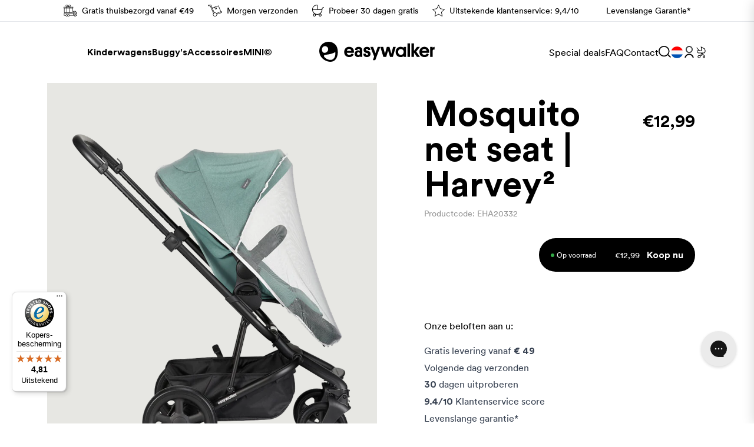

--- FILE ---
content_type: text/html; charset=utf-8
request_url: https://easywalker.com/nl/products/mosquito-net-seat-harvey2
body_size: 184939
content:
<!doctype html>
<html class='no-js' lang='nl'>
<head>
    <script>window['otkConsent'] = {"security_storage":true,"functionality_storage":true,"ad_user_data":true,"ad_personalization":true,"ad_storage":true,"analytics_storage":true,"personalization_storage":true,"ads_data_redaction":false,"url_passthrough":false,"shop_id":false,"shop":true};function _gtag(){dataLayer.push(arguments)}window.dataLayer=window.dataLayer||[],function(e,t){e.otCookiesGCM={},e.otCookiesGCM={url_passthrough:!1,ads_data_redaction:!1,config:{ad_user_data:"denied",ad_personalization:"denied",ad_storage:"denied",analytics_storage:"denied",functionality_storage:"denied",personalization_storage:"denied",security_storage:"denied",wait_for_update:500, }};const a=e.otkConsent;let o=function(e,t){const a=e+"=",o=decodeURIComponent(t.cookie),n=o.split(";");for(let e=0;e<n.length;e++){let t=n[e];for(;" "===t.charAt(0);)t=t.substring(1);if(0===t.indexOf(a))return t.substring(a.length,t.length)}return""}("cookiesNotification",t);_gtag("consent","default",e.otCookiesGCM.config);let n=!0;if(o){o=JSON.parse(o);const t=o[0].categoriesSelected;n=!t.includes("marketing"),e.otCookiesGCM.config={ad_user_data:a.ad_user_data&&t.includes("marketing")?"granted":"denied",ad_personalization:a.ad_personalization&&t.includes("marketing")?"granted":"denied",ad_storage:a.ad_storage&&t.includes("marketing")?"granted":"denied",analytics_storage:a.analytics_storage&&t.includes("analytics")?"granted":"denied",functionality_storage:a.functionality_storage&&t.includes("necessary")?"granted":"denied",personalization_storage:a.personalization_storage&&t.includes("preferences")?"granted":"denied",security_storage:a.security_storage&&t.includes("necessary")?"granted":"denied"},_gtag("consent","update",e.otCookiesGCM.config),_gtag({event:"OMG-cookie-GCM-update",data:e.otCookiesGCM.config})}e.otCookiesGCM.ads_data_redaction=e.otkConsent.ads_data_redaction&&n,e.otCookiesGCM.url_passthrough=e.otkConsent.url_passthrough,e.otCookiesGCM.ads_data_redaction&&_gtag("set","ads_data_redaction",e.otCookiesGCM.ads_data_redaction),e.otCookiesGCM.url_passthrough&&_gtag("set","url_passthrough",e.otCookiesGCM.url_passthrough)}(window,document);</script>

    <!-- Google Tag Manager -->
    <script>(function(w,d,s,l,i){w[l]=w[l]||[];w[l].push({'gtm.start':
                new Date().getTime(),event:'gtm.js'});var f=d.getElementsByTagName(s)[0],
            j=d.createElement(s),dl=l!='dataLayer'?'&l='+l:'';j.async=true;j.src=
            'https://www.googletagmanager.com/gtm.js?id='+i+dl;f.parentNode.insertBefore(j,f);
        })(window,document,'script','dataLayer','GTM-MXGNXWV');</script>
    <!-- End Google Tag Manager -->


    <script>window.omegaBlockScopes={"google_tag":true,"google_analytics":true,"fb_pixel":true,"tiktok":true,"shopify":true,"custom":false,"custom_include":"","shop":"easywalker-euro.myshopify.com","youtube":false,"vimeo":false,"google_ads":false,"twitter":false,"pinterest":false};window.OMG_BLOCK_URL={"google_tag":["googletagmanager.com/gtag/destination","googletagmanager.com/gtag/js","googletagmanager.com/gtag/","https://www.googletagmanager.com/gtm.js","googletagmanager.com/gtag/js"],"google_analytics":["google-analytics.com"],"fb_pixel":["connect.facebook.net"],"tiktok":["analytics.tiktok.com/i18n/pixel"],"shopify":["trekkie.storefront"]};function otHasMatch(t){const e=Object.entries(window.omegaBlockScopes).reduce(((t,[e,o])=>(o&&window.OMG_BLOCK_URL[e]&&t.push(...window.OMG_BLOCK_URL[e]),o&&"custom"===e&&t.push(...window.omegaBlockScopes.custom_include),t)),[]),o=t.getAttribute("src"),n=t.textContent;return e.some((t=>{const e=new RegExp(t);return e.test(o)||e.test(n)}))}window.otBlockedStorage={scripts:[],iframes:[]};const otObserver=new MutationObserver((function(t){for(const e of t)if("childList"===e.type){const t=Array.from(e.addedNodes),o=t.filter((t=>"IFRAME"===t.tagName)),n=t.filter((t=>"SCRIPT"===t.tagName&&1===t.nodeType));for(const t of n)otHasMatch(t)&&(window.otBlockedStorage.scripts.push(t),t.parentElement&&t.parentElement.removeChild(t));for(const t of o)otHasMatch(t)&&(window.otBlockedStorage.iframes.push(t),t.setAttribute("data-src",t.src),t.removeAttribute("src"),t.style.display="none")}}));function otCheckAllowTracking(){if(void 0===t)function t(t){const e=t+"=",o=decodeURIComponent(document.cookie).split(";");for(let t=0;t<o.length;t++){let n=o[t];for(;" "===n.charAt(0);)n=n.substring(1);if(0===n.indexOf(e))return n.substring(e.length,n.length)}return""}let e=t("cookiesNotification",document);if(e){e=JSON.parse(e);const o=e[0].categoriesSelected;return o.includes("marketing")||o.includes("analytics")}}function otDeniedScript(){otObserver.observe(document.documentElement,{childList:!0,subtree:!0})}function otUnlockScript(){if(window.otBlockedStorage.scripts.length>0){for(const[t,e]of window.otBlockedStorage.scripts.entries()){const t=document.createElement("script");t.type=e.type||"application/javascript",e.src?t.src=e.src:t.textContent=e.textContent,document.head.appendChild(t)}window.otBlockedStorage.scripts=[]}window.otBlockedStorage.iframes.length>0&&(window.otBlockedStorage.iframes.forEach((t=>{t.style.display="block",t.src=t.dataset.src,t.removeAttribute("data-src")})),window.otBlockedStorage.iframes=[])}!otCheckAllowTracking()&&otObserver.observe(document.documentElement,{childList:!0,subtree:!0});</script>

    <meta charset='utf-8'>
    <meta http-equiv='X-UA-Compatible' content='IE=edge'>
    <meta name='viewport' content='width=device-width,initial-scale=1'>
    <meta name='theme-color' content=''>
    

    <link rel='canonical' href='https://easywalker.com/nl/products/mosquito-net-seat-harvey2'>
    <link rel='preload' href='//easywalker.com/cdn/shop/t/63/assets/strix-base.css?v=1676373814480124801756464036' as='style'>
    
    <link rel='preconnect' href='https://cdn.shopify.com' crossorigin><link rel='icon' type='image/png' href='//easywalker.com/cdn/shop/files/ESW_Favicon_32x32.png?v=1680100517'><title>Mosquito net seat | Harvey²</title>

<meta property='og:site_name' content='Easywalker'>
<meta property='og:url' content='https://easywalker.com/nl/products/mosquito-net-seat-harvey2'>
<meta property='og:title' content='Mosquito net seat | Harvey²'>
<meta property='og:type' content='product'>
<meta property='og:description' content='The Easywalker mosquito net for the Harvey² seat is a lightweight mesh that reliably protects your child against instects. Easy to attach and detach. Handy and convenient to store when rolled up in the attached pouch.'><meta property='og:image' content='http://easywalker.com/cdn/shop/products/MosquitonetHarvey2.png?v=1679474735'>
  <meta property='og:image:secure_url' content='https://easywalker.com/cdn/shop/products/MosquitonetHarvey2.png?v=1679474735'>
  <meta property='og:image:width' content='1000'>
  <meta property='og:image:height' content='1250'><meta
    property='og:price:amount'
    content='12,99'
  >
  <meta property='og:price:currency' content='EUR'><meta
    name='twitter:site'
    content='@EasywalkerNL'
  ><meta name='twitter:card' content='summary_large_image'>
<meta name='twitter:title' content='Mosquito net seat | Harvey²'>
<meta name='twitter:description' content='The Easywalker mosquito net for the Harvey² seat is a lightweight mesh that reliably protects your child against instects. Easy to attach and detach. Handy and convenient to store when rolled up in the attached pouch.'>


<meta name='theme-color' content='#ecd96f' media='(prefers-color-scheme: light)'>
<meta name='theme-color' content='#0b3e05' media='(prefers-color-scheme: dark)'>
<link href="//easywalker.com/cdn/shop/t/63/assets/index.css?v=6712628412892679351768205632" rel="stylesheet" type="text/css" media="all" />
<!-- Google tag (gtag.js) -->
<script async src='https://www.googletagmanager.com/gtag/js?id=AW-815952349'></script>
<script>
  window.dataLayer = window.dataLayer || [];
  function gtag() {
    dataLayer.push(arguments);
  }
  gtag('js', new Date());
  gtag('config', 'AW-815952349');
</script>

<script>
  window.Phill = {
    theme: {
      strings: {
        product: {
          add_to_cart: "Koop nu",
          adding_to_cart: "Aan winkelwagen toevoegen",
          added_to_cart: "Aan winkelwagen toevoegen",
          sold_out: "Uitverkocht",
          in_stock: "Op voorraad",
          unavailable: "Niet beschikbaar",
        },
        cart: {
          size: "Maat:",
          remove: "Verwijderen",
          quantity: "Aantal",
          empty: "Je winkelwagen is leeg.",
          count: {
            one: "{{ count }} artikel",
            other: "{{ count }} artikelen"
          }
        }
      },
      links: {
        asset: "//easywalker.com/cdn/shop/t/63/assets/XXX.XXX?v=37772",
        file: "//easywalker.com/cdn/shop/files/XXX.XXX?v=37772",
      }
    },
    scripts: {
      tag_manager: "",
      google_optimize: ""
    },
    routes: {
      cart: "/nl/cart",
      cartAdd: "/nl/cart/add",
      cartChange: "/nl/cart/change",
      cartUpdate: "/nl/cart/update",
      cartClear: "/nl/cart/clear"
    },
    money_format: "€{{amount_with_comma_separator}}",
    money_separator: ".",
    locale: {"shop_locale":{"locale":"nl","enabled":true,"primary":false,"published":true}},
    design_mode: false,
  }
</script>
<script>
        window.Strix = window.Phill;
    </script>

    
        <meta name='description' content='The Easywalker mosquito net for the Harvey² seat is a lightweight mesh that reliably protects your child against instects. Easy to attach and detach. Handy and convenient to store when rolled up in the attached pouch.'>
    

    
    <link
            rel='preload'
            as='font'
            href='//easywalker.com/cdn/shop/t/63/assets/circular-bold.woff2'
            type='font/woff2'
            crossorigin
    >
    <link
            rel='preload'
            as='font'
            href='//easywalker.com/cdn/shop/t/63/assets/circular-book.woff2'
            type='font/woff2'
            crossorigin
    >
    <link
            rel='preload'
            as='font'
            href='//easywalker.com/cdn/shop/t/63/assets/circular-medium-italic.woff2'
            type='font/woff2'
            crossorigin
    ><meta name="google-site-verification" content="PROV6PfLk0ofpVz7KXVH1GxsTR7m2GUBKU9CHfObO5k" />

    
<!-- BEGIN app block: shopify://apps/consentik-cookie/blocks/omega-cookies-notification/13cba824-a338-452e-9b8e-c83046a79f21 --><script type="text/javascript" src="https://cdn.shopify.com/extensions/019bc607-8383-7b61-9618-f914d3f94be7/consentik-ex-202601161558/assets/jQueryOT.min.js" defer></script>

<script>
    window.otCKAppData = {};
    var otCKRequestDataInfo = {};
    var otCKRootLink = '';
    var otCKSettings = {};
    window.OCBCookies = []
    window.OCBCategories = []
    window['otkConsent'] = window['otkConsent'] || {};
    window.otJQuerySource = "https://cdn.shopify.com/extensions/019bc607-8383-7b61-9618-f914d3f94be7/consentik-ex-202601161558/assets/jQueryOT.min.js"
</script>



    <script>
        console.log('UN ACTIVE CROSS', )
        function __remvoveCookie(name) {
            document.cookie = name + '=; expires=Thu, 01 Jan 1970 00:00:00 UTC; path=/;';
        }

        __remvoveCookie('__cross_accepted');
    </script>




    <script>
        otCKRequestDataInfo = {"isGoogleLogged":false,"requiredLoginText":"Please login to request","requestSendingText":"Request sending...","requestSentText":"Request sent"};
    </script>


    <script>
        let otCKEnableDebugger = 0;
    </script>




    <script>
        window.cstCookiesData = {"rootLink":"https://apps.consentik.com/consentik","cookies":[{"id":13651269,"cookie_status":true,"cookie_name":"_ab","cookie_description":"Used in connection with access to admin.","category_id":38477,"platform":"Shopify","domain":"shopify.com","retention_period":"session","privacy_link":null,"wildcard":false,"expired_time":"session","type":null},{"id":13651270,"cookie_status":true,"cookie_name":"_secure_session_id","cookie_description":"Used in connection with navigation through a storefront.\r\n","category_id":38477,"platform":"Shopify","domain":"shopify.com","retention_period":"session","privacy_link":null,"wildcard":false,"expired_time":"session","type":null},{"id":13651271,"cookie_status":true,"cookie_name":"Cart","cookie_description":"Used in connection with shopping cart.\r\n","category_id":38477,"platform":"Shopify","domain":"shopify.com","retention_period":"14 days","privacy_link":null,"wildcard":false,"expired_time":"14 days","type":null},{"id":13651272,"cookie_status":true,"cookie_name":"cart_currency","cookie_description":"Used in connection with shopping cart.\r\n","category_id":38477,"platform":"Shopify","domain":"shopify.com","retention_period":"14 days","privacy_link":null,"wildcard":false,"expired_time":"14 days","type":null},{"id":13651273,"cookie_status":true,"cookie_name":"cart_sig","cookie_description":"Used in connection with checkout.\r\n","category_id":38477,"platform":"Shopify","domain":"shopify.com","retention_period":"14 days","privacy_link":null,"wildcard":false,"expired_time":"14 days","type":null},{"id":13651274,"cookie_status":true,"cookie_name":"cart_ts","cookie_description":"Used in connection with checkout.\r\n","category_id":38477,"platform":"Shopify","domain":"shopify.com","retention_period":"14 days","privacy_link":null,"wildcard":false,"expired_time":"14 days","type":null},{"id":13651275,"cookie_status":true,"cookie_name":"cart_ver","cookie_description":"Used in connection with shopping cart.\r\n","category_id":38477,"platform":"Shopify","domain":"","retention_period":"2 weeks","privacy_link":null,"wildcard":false,"expired_time":"2 weeks","type":null},{"id":13651276,"cookie_status":true,"cookie_name":"checkout","cookie_description":"Used in connection with checkout.\r\n","category_id":38477,"platform":null,"domain":null,"retention_period":null,"privacy_link":null,"wildcard":false,"expired_time":null,"type":null},{"id":13651277,"cookie_status":true,"cookie_name":"checkout_token","cookie_description":"Used in connection with checkout.\r\n","category_id":38477,"platform":"Shopify","domain":"shopify.com","retention_period":"14 days","privacy_link":null,"wildcard":false,"expired_time":"14 days","type":null},{"id":13651278,"cookie_status":true,"cookie_name":"cookietest","cookie_description":"Used in connection with navigation through a storefront.\r\n","category_id":38477,"platform":null,"domain":null,"retention_period":null,"privacy_link":null,"wildcard":false,"expired_time":null,"type":null},{"id":13651279,"cookie_status":true,"cookie_name":"master_device_id","cookie_description":"Used in connection with merchant login.\r\n","category_id":38477,"platform":null,"domain":null,"retention_period":null,"privacy_link":null,"wildcard":false,"expired_time":null,"type":null},{"id":13651280,"cookie_status":true,"cookie_name":"previous_checkout_token\t","cookie_description":"Used in connection with checkout.\r\n","category_id":38477,"platform":null,"domain":null,"retention_period":null,"privacy_link":null,"wildcard":false,"expired_time":null,"type":null},{"id":13651281,"cookie_status":true,"cookie_name":"previous_step","cookie_description":"Used in connection with checkout.\r\n","category_id":38477,"platform":null,"domain":null,"retention_period":null,"privacy_link":null,"wildcard":false,"expired_time":null,"type":null},{"id":13651282,"cookie_status":true,"cookie_name":"remember_me","cookie_description":"Used in connection with checkout.\r\n","category_id":38477,"platform":null,"domain":null,"retention_period":null,"privacy_link":null,"wildcard":false,"expired_time":null,"type":null},{"id":13651283,"cookie_status":true,"cookie_name":"Secret","cookie_description":"Used in connection with checkout.\r\n","category_id":38477,"platform":"Shopify","domain":"shopify.com","retention_period":"14 days","privacy_link":null,"wildcard":false,"expired_time":"14 days","type":null},{"id":13651284,"cookie_status":true,"cookie_name":"Secure_customer_sig","cookie_description":"Used in connection with customer login.\r\n","category_id":38477,"platform":"Shopify","domain":"shopify.com","retention_period":"2 years","privacy_link":null,"wildcard":false,"expired_time":"2 years","type":null},{"id":13651285,"cookie_status":true,"cookie_name":"storefront_digest","cookie_description":"Used in connection with customer login.\r\n","category_id":38477,"platform":"Shopify","domain":"shopify.com","retention_period":"2 years","privacy_link":null,"wildcard":false,"expired_time":"2 years","type":null},{"id":13651286,"cookie_status":true,"cookie_name":"_shopify_country\t","cookie_description":"Used in connection with checkout.\r\n","category_id":38477,"platform":null,"domain":null,"retention_period":null,"privacy_link":null,"wildcard":false,"expired_time":null,"type":null},{"id":13651287,"cookie_status":true,"cookie_name":"_shopify_m","cookie_description":"Used for managing customer privacy settings.\r\n","category_id":38477,"platform":null,"domain":null,"retention_period":null,"privacy_link":null,"wildcard":false,"expired_time":null,"type":null},{"id":13651288,"cookie_status":true,"cookie_name":"_shopify_tm","cookie_description":"Used for managing customer privacy settings.\r\n","category_id":38477,"platform":null,"domain":null,"retention_period":null,"privacy_link":null,"wildcard":false,"expired_time":null,"type":null},{"id":13651289,"cookie_status":true,"cookie_name":"_shopify_tw","cookie_description":"Used for managing customer privacy settings.\r\n","category_id":38477,"platform":null,"domain":null,"retention_period":null,"privacy_link":null,"wildcard":false,"expired_time":null,"type":null},{"id":13651290,"cookie_status":true,"cookie_name":"_storefront_u","cookie_description":"Used to facilitate updating customer account information.","category_id":38477,"platform":null,"domain":null,"retention_period":null,"privacy_link":null,"wildcard":false,"expired_time":null,"type":null},{"id":13651291,"cookie_status":true,"cookie_name":"_tracking_consent","cookie_description":"Tracking preferences.\r\n","category_id":38477,"platform":"Shopify","domain":"shopify.com","retention_period":"2 years","privacy_link":null,"wildcard":false,"expired_time":"2 years","type":null},{"id":13651292,"cookie_status":true,"cookie_name":"tracked_start_checkout\t","cookie_description":"Used in connection with checkout.\r\n","category_id":38477,"platform":null,"domain":null,"retention_period":null,"privacy_link":null,"wildcard":false,"expired_time":null,"type":null},{"id":13651293,"cookie_status":true,"cookie_name":"_Brochure_session","cookie_description":"Used in connection with browsing through site.\r\n","category_id":38477,"platform":"Shopify","domain":"shopify.com","retention_period":"2 years","privacy_link":null,"wildcard":false,"expired_time":"2 years","type":null},{"id":13651294,"cookie_status":true,"cookie_name":"identity_state","cookie_description":"Used in connection with customer authentication","category_id":38477,"platform":null,"domain":null,"retention_period":null,"privacy_link":null,"wildcard":false,"expired_time":null,"type":null},{"id":13651295,"cookie_status":true,"cookie_name":"identity_state_<<id>>","cookie_description":"Used in connection with customer authentication","category_id":38477,"platform":null,"domain":null,"retention_period":null,"privacy_link":null,"wildcard":false,"expired_time":null,"type":null},{"id":13651296,"cookie_status":true,"cookie_name":"identity_customer_account_number","cookie_description":"Used in connection with customer authentication","category_id":38477,"platform":null,"domain":null,"retention_period":null,"privacy_link":null,"wildcard":false,"expired_time":null,"type":null},{"id":13651297,"cookie_status":true,"cookie_name":"_customer_account_shop_sessions","cookie_description":"Used in combination with the _secure_account_session_id cookie to track a user's session for new customer accounts\t","category_id":38477,"platform":null,"domain":null,"retention_period":null,"privacy_link":null,"wildcard":false,"expired_time":null,"type":null},{"id":13651298,"cookie_status":true,"cookie_name":"_secure_account_session_id","cookie_description":"Used to track a user's session for new customer accounts","category_id":38477,"platform":null,"domain":null,"retention_period":null,"privacy_link":null,"wildcard":false,"expired_time":null,"type":null},{"id":13651299,"cookie_status":true,"cookie_name":"_cmp_a","cookie_description":"Used for managing customer privacy settings.","category_id":38477,"platform":"Shopify","domain":"","retention_period":"1 day","privacy_link":null,"wildcard":false,"expired_time":"1 day","type":null},{"id":13651300,"cookie_status":true,"cookie_name":"c","cookie_description":"Used in connection with checkout.","category_id":38477,"platform":"Adform","domain":"adform.net (3rd party)","retention_period":"60 days till 3650 days","privacy_link":null,"wildcard":false,"expired_time":"60 days till 3650 days","type":null},{"id":13651301,"cookie_status":true,"cookie_name":"customer_account_locale","cookie_description":"Used in connection with new customer accounts","category_id":38477,"platform":null,"domain":null,"retention_period":null,"privacy_link":null,"wildcard":false,"expired_time":null,"type":null},{"id":13651302,"cookie_status":true,"cookie_name":"dynamic_checkout_shown_on_cart","cookie_description":"Dient der Shop-Funktionalität, um den Einkauf und die Bezahlfunktion zu gewährleisten.","category_id":38477,"platform":"Shopify","domain":"shopify.com","retention_period":"30 minutes","privacy_link":null,"wildcard":false,"expired_time":"30 minutes","type":null},{"id":13651303,"cookie_status":true,"cookie_name":"hide_shopify_pay_for_checkout","cookie_description":"Used in connection with checkout.","category_id":38477,"platform":null,"domain":null,"retention_period":null,"privacy_link":null,"wildcard":false,"expired_time":null,"type":null},{"id":13651304,"cookie_status":true,"cookie_name":"keep_alive","cookie_description":"Used in connection with buyer localization.","category_id":38477,"platform":"Shopify","domain":"shopify.com","retention_period":"14 weeks","privacy_link":null,"wildcard":false,"expired_time":"14 weeks","type":null},{"id":13651305,"cookie_status":true,"cookie_name":"discount_code","cookie_description":"Used in connection with checkout.","category_id":38477,"platform":null,"domain":null,"retention_period":null,"privacy_link":null,"wildcard":false,"expired_time":null,"type":null},{"id":13651306,"cookie_status":true,"cookie_name":"shopify_pay","cookie_description":"Used in connection with checkout.","category_id":38477,"platform":null,"domain":null,"retention_period":null,"privacy_link":null,"wildcard":false,"expired_time":null,"type":null},{"id":13651307,"cookie_status":true,"cookie_name":"shopify_pay_redirect","cookie_description":"Used in connection with checkout.","category_id":38477,"platform":"Shopify","domain":"shopify.com","retention_period":"30 minutes, 3w or 1y depending on value","privacy_link":null,"wildcard":false,"expired_time":"30 minutes, 3w or 1y depending on value","type":null},{"id":13651308,"cookie_status":true,"cookie_name":"shop_pay_accelerated","cookie_description":"Used in connection with checkout.","category_id":38477,"platform":null,"domain":null,"retention_period":null,"privacy_link":null,"wildcard":false,"expired_time":null,"type":null},{"id":13651309,"cookie_status":true,"cookie_name":"source_name","cookie_description":"Used in combination with mobile apps to provide custom checkout behavior, when viewing a store from within a compatible mobile app.","category_id":38477,"platform":null,"domain":null,"retention_period":null,"privacy_link":null,"wildcard":false,"expired_time":null,"type":null},{"id":13651310,"cookie_status":true,"cookie_name":"checkout_session_lookup","cookie_description":"Used in connection with checkout.","category_id":38477,"platform":"Shopify","domain":"","retention_period":"3 weeks","privacy_link":null,"wildcard":false,"expired_time":"3 weeks","type":null},{"id":13651311,"cookie_status":true,"cookie_name":"checkout_prefill","cookie_description":"Used in connection with checkout.","category_id":38477,"platform":null,"domain":null,"retention_period":null,"privacy_link":null,"wildcard":false,"expired_time":null,"type":null},{"id":13651312,"cookie_status":true,"cookie_name":"checkout_queue_token","cookie_description":"Used in connection with checkout.","category_id":38477,"platform":null,"domain":null,"retention_period":null,"privacy_link":null,"wildcard":false,"expired_time":null,"type":null},{"id":13651313,"cookie_status":true,"cookie_name":"checkout_queue_checkout_token","cookie_description":"Used in connection with checkout.","category_id":38477,"platform":null,"domain":null,"retention_period":null,"privacy_link":null,"wildcard":false,"expired_time":null,"type":null},{"id":13651314,"cookie_status":true,"cookie_name":"checkout_worker_session","cookie_description":"Used in connection with checkout.","category_id":38477,"platform":null,"domain":null,"retention_period":null,"privacy_link":null,"wildcard":false,"expired_time":null,"type":null},{"id":13651315,"cookie_status":true,"cookie_name":"checkout_session_token","cookie_description":"Used in connection with checkout.","category_id":38477,"platform":"Shopify","domain":"","retention_period":"3 weeks","privacy_link":null,"wildcard":false,"expired_time":"3 weeks","type":null},{"id":13651316,"cookie_status":true,"cookie_name":"order","cookie_description":"Used in connection with order status page.","category_id":38477,"platform":null,"domain":null,"retention_period":null,"privacy_link":null,"wildcard":false,"expired_time":null,"type":null},{"id":13651317,"cookie_status":true,"cookie_name":"identity-state","cookie_description":"Used in connection with customer authentication","category_id":38477,"platform":null,"domain":null,"retention_period":null,"privacy_link":null,"wildcard":false,"expired_time":null,"type":null},{"id":13651318,"cookie_status":true,"cookie_name":"card_update_verification_id","cookie_description":"Used in connection with checkout.","category_id":38477,"platform":null,"domain":null,"retention_period":null,"privacy_link":null,"wildcard":false,"expired_time":null,"type":null},{"id":13651319,"cookie_status":true,"cookie_name":"customer_account_new_login","cookie_description":"Used in connection with customer authentication","category_id":38477,"platform":null,"domain":null,"retention_period":null,"privacy_link":null,"wildcard":false,"expired_time":null,"type":null},{"id":13651320,"cookie_status":true,"cookie_name":"customer_account_preview","cookie_description":"Used in connection with customer authentication","category_id":38477,"platform":null,"domain":null,"retention_period":null,"privacy_link":null,"wildcard":false,"expired_time":null,"type":null},{"id":13651321,"cookie_status":true,"cookie_name":"customer_payment_method","cookie_description":"Used in connection with checkout.","category_id":38477,"platform":null,"domain":null,"retention_period":null,"privacy_link":null,"wildcard":false,"expired_time":null,"type":null},{"id":13651322,"cookie_status":true,"cookie_name":"customer_shop_pay_agreement","cookie_description":"Used in connection with checkout","category_id":38477,"platform":null,"domain":null,"retention_period":null,"privacy_link":null,"wildcard":false,"expired_time":null,"type":null},{"id":13651323,"cookie_status":true,"cookie_name":"pay_update_intent_id","cookie_description":"Used in connection with checkout","category_id":38477,"platform":null,"domain":null,"retention_period":null,"privacy_link":null,"wildcard":false,"expired_time":null,"type":null},{"id":13651324,"cookie_status":true,"cookie_name":"localization","cookie_description":"Für die Lokalisierung und Bereitstellung lokaler Informationen. (z. B. Währung, Shop-Sprache)","category_id":38477,"platform":"Shopify","domain":"","retention_period":"2 weeks","privacy_link":null,"wildcard":false,"expired_time":"2 weeks","type":null},{"id":13651325,"cookie_status":true,"cookie_name":"profile_preview_token","cookie_description":"Used in connection with checkout.","category_id":38477,"platform":null,"domain":null,"retention_period":null,"privacy_link":null,"wildcard":false,"expired_time":null,"type":null},{"id":13651326,"cookie_status":true,"cookie_name":"login_with_shop_finalize","cookie_description":"Used in connection with customer authentication","category_id":38477,"platform":null,"domain":null,"retention_period":null,"privacy_link":null,"wildcard":false,"expired_time":null,"type":null},{"id":13651327,"cookie_status":true,"cookie_name":"preview_theme","cookie_description":"Used in connection with the theme editor","category_id":38477,"platform":null,"domain":null,"retention_period":null,"privacy_link":null,"wildcard":false,"expired_time":null,"type":null},{"id":13651328,"cookie_status":true,"cookie_name":"shopify-editor-unconfirmed-settings","cookie_description":"Used in connection with the theme editor","category_id":38477,"platform":null,"domain":null,"retention_period":null,"privacy_link":null,"wildcard":false,"expired_time":null,"type":null},{"id":13651329,"cookie_status":true,"cookie_name":"wpm-test-cookie","cookie_description":"Used to ensure our systems are working correctly.","category_id":38477,"platform":null,"domain":null,"retention_period":null,"privacy_link":null,"wildcard":false,"expired_time":null,"type":null}],"category":[{"id":38477,"category_status":true,"category_name":"Necessary","category_description":"This website is using cookies to analyze our traffic, personalize content and/or ads, to provide video content. We also share information about your use of our site with our analytics and advertising partners who may combine it with other information that you’ve provided to them or that they’ve collected from your use of their services.","is_necessary":true,"name_consent":"necessary"},{"id":38478,"category_status":true,"category_name":"Preferences","category_description":"Preference cookies enable a website to remember information that changes the way the website behaves or looks, like your preferred language or the region that you are in.","is_necessary":false,"name_consent":"preferences"},{"id":38479,"category_status":true,"category_name":"Marketing","category_description":"Marketing cookies are used to track visitors across websites. The intention is to display ads that are relevant and engaging for the individual user and thereby more valuable for publishers and third-party advertisers.","is_necessary":false,"name_consent":"marketing"},{"id":38480,"category_status":true,"category_name":"Analytics","category_description":"Statistic cookies help website owners to understand how visitors interact with websites by collecting and reporting information anonymously.","is_necessary":false,"name_consent":"analytics"}]};
    </script>



    <script>
        window.cstMultipleLanguages = {"rootLink":"https://apps.consentik.com/consentik","config":{"id":356,"default_language":"en","language_detection_method":"url","enable":"1","language_list":["de","en","nl","es"],"unpublish_language":[],"active_selector":"0"},"cookieInformation":[],"bannerText":[{"id":581,"message":"We use cookies and similar technologies to provide services or functionality on our website and to understand how you use it. By clicking 'Accept,' you consent to their use for marketing and analysis purposes.","submit_text":"Accept","info_text":"Privacy Policy","text_size":13,"dismiss_text":"Decline","prefrences_text":"Preferences","preferences_title":"Categories of cookies","accept_selected_text":"Allow selection","accept_all_text":"Allow all cookies","title_popup":"This website uses cookies","mess_popup":"This website uses cookies to analyse our traffic, personalise content and/or adverts and deliver video content. We also share information about your use of our site with our analytics and advertising partners, who may combine it with other information you have provided to them or that they have collected from your use of their services.","title":"We respect your privacy","google_privacy_text":"Google's Privacy Policy","impressum_title":"Legal Disclosure (Imprint)","reopen_text":"Cookie Manage","language":"en","data_sale_label":"Do not share/sale my personal data"},{"id":682,"message":"Wir verwenden Cookies und ähnliche Technologien, um Dienste bzw. Funktionen auf unserer Website zu gewährleisten und um zu verstehen, wie Sie diese nutzen. Indem Sie auf Zustimmen“ klicken, stimmen Sie deren Verwendung für Marketing- und Analysezwecke zu.","submit_text":"Zustimmen","info_text":"Zur Datenschutzerklärung","text_size":10,"dismiss_text":"Ablehnen","prefrences_text":"Cookie-Einstellungen","preferences_title":"Die Kategorien von Cookies","accept_selected_text":"Auswahl bestätigen","accept_all_text":"Alle Zustimmen","title_popup":"Erweiterte Cookie-Einstellungen","mess_popup":"Diese Website verwendet Cookies, um unseren Datenverkehr zu analysieren, Inhalte und/oder Anzeigen zu personalisieren und Videoinhalte bereitzustellen. Wir geben auch Informationen über deine Nutzung unserer Website an unsere Analyse- und Werbepartner weiter, die diese mit anderen Informationen kombinieren können, die du angegeben hast oder die sie aus deiner Nutzung ihrer Dienste gesammelt haben.","title":"Ihre Cookie-Einstellungen","google_privacy_text":"Google's Privacy Policy","impressum_title":"Legal Disclosure (Imprint)","reopen_text":"Cookie Manage","language":"de","data_sale_label":"Do not share/sale my personal data"},{"id":683,"message":"We gebruiken cookies en vergelijkbare technologieën om diensten of functionaliteit op onze website aan te bieden en om te begrijpen hoe u deze gebruikt. Door op “Akkoord” te klikken, gaat u akkoord met het gebruik ervan voor marketing- en analysedoeleinden.","submit_text":"Akkoord","info_text":"Privacybeleid","text_size":10,"dismiss_text":"Weigeren","prefrences_text":"Cookie-instelling","preferences_title":"De categorieën van cookies","accept_selected_text":"Accepteer geselecteerde cookie","accept_all_text":"Accepteer alle cookies","title_popup":"Cookie-instelling","mess_popup":"Deze website maakt gebruik van cookies om ons verkeer te analyseren, content en/of advertenties te personaliseren en video content te leveren. We delen ook informatie over uw gebruik van onze site met onze analyse- en reclamepartners, die deze informatie kunnen combineren met andere informatie die u aan hen hebt verstrekt of die zij hebben verzameld via uw gebruik van hun diensten.","title":"Wij respecteren uw privacy","google_privacy_text":"Google's Privacy Policy","impressum_title":"Legal Disclosure (Imprint)","reopen_text":"Cookie Manage","language":"nl","data_sale_label":"Do not share/sale my personal data"},{"id":684,"message":"Utilizamos cookies y tecnologías similares para proporcionar servicios o funcionalidades en nuestro sitio web y para entender cómo lo utiliza. Al hacer clic en \"Aceptar\", da su consentimiento para su uso con fines de marketing y análisis.","submit_text":"Aceptar","info_text":"Política de Cookies","text_size":10,"dismiss_text":"Rechazar","prefrences_text":"Configurar cookie","preferences_title":"Las categorías de cookies","accept_selected_text":"Aceptar seleccionado","accept_all_text":"Aceptar todo","title_popup":"Configuración de preferencia de cookies","mess_popup":"Este sitio web utiliza cookies para analizar nuestro tráfico, personalizar contenidos y/o anuncios y proporcionar contenidos de vídeo. También compartimos información sobre el uso que usted hace de nuestro sitio con nuestros socios analíticos y publicitarios, que pueden combinarla con otra información que usted les haya proporcionado o que hayan recopilado a partir del uso que usted hace de sus servicios.\n","title":"Esta página web usa cookies","google_privacy_text":"Google's Privacy Policy","impressum_title":"Legal Disclosure (Imprint)","reopen_text":"Cookie Manage","language":"es","data_sale_label":"Do not share/sale my personal data"}],"cookies":[{"id":42918,"cookie_status":true,"cookie_name":"_ab","cookie_description":"Used in connection with access to admin.","category_id":38477,"base_on":13651269,"language":"en","domain":null,"expired_time":null,"platform":null,"privacy_link":null,"type":null,"wildcard":false},{"id":42919,"cookie_status":true,"cookie_name":"_secure_session_id","cookie_description":"Used in connection with navigation through a storefront.\r\n","category_id":38477,"base_on":13651270,"language":"en","domain":null,"expired_time":null,"platform":null,"privacy_link":null,"type":null,"wildcard":false},{"id":42920,"cookie_status":true,"cookie_name":"Cart","cookie_description":"Used in connection with shopping cart.\r\n","category_id":38477,"base_on":13651271,"language":"en","domain":null,"expired_time":null,"platform":null,"privacy_link":null,"type":null,"wildcard":false},{"id":42921,"cookie_status":true,"cookie_name":"cart_currency","cookie_description":"Used in connection with shopping cart.\r\n","category_id":38477,"base_on":13651272,"language":"en","domain":null,"expired_time":null,"platform":null,"privacy_link":null,"type":null,"wildcard":false},{"id":42922,"cookie_status":true,"cookie_name":"cart_sig","cookie_description":"Used in connection with checkout.\r\n","category_id":38477,"base_on":13651273,"language":"en","domain":null,"expired_time":null,"platform":null,"privacy_link":null,"type":null,"wildcard":false},{"id":42923,"cookie_status":true,"cookie_name":"cart_ts","cookie_description":"Used in connection with checkout.\r\n","category_id":38477,"base_on":13651274,"language":"en","domain":null,"expired_time":null,"platform":null,"privacy_link":null,"type":null,"wildcard":false},{"id":42924,"cookie_status":true,"cookie_name":"cart_ver","cookie_description":"Used in connection with shopping cart.\r\n","category_id":38477,"base_on":13651275,"language":"en","domain":null,"expired_time":null,"platform":null,"privacy_link":null,"type":null,"wildcard":false},{"id":42925,"cookie_status":true,"cookie_name":"checkout","cookie_description":"Used in connection with checkout.\r\n","category_id":38477,"base_on":13651276,"language":"en","domain":null,"expired_time":null,"platform":null,"privacy_link":null,"type":null,"wildcard":false},{"id":42926,"cookie_status":true,"cookie_name":"checkout_token","cookie_description":"Used in connection with checkout.\r\n","category_id":38477,"base_on":13651277,"language":"en","domain":null,"expired_time":null,"platform":null,"privacy_link":null,"type":null,"wildcard":false},{"id":42927,"cookie_status":true,"cookie_name":"cookietest","cookie_description":"Used in connection with navigation through a storefront.\r\n","category_id":38477,"base_on":13651278,"language":"en","domain":null,"expired_time":null,"platform":null,"privacy_link":null,"type":null,"wildcard":false},{"id":42928,"cookie_status":true,"cookie_name":"master_device_id","cookie_description":"Used in connection with merchant login.\r\n","category_id":38477,"base_on":13651279,"language":"en","domain":null,"expired_time":null,"platform":null,"privacy_link":null,"type":null,"wildcard":false},{"id":42929,"cookie_status":true,"cookie_name":"previous_checkout_token\t","cookie_description":"Used in connection with checkout.\r\n","category_id":38477,"base_on":13651280,"language":"en","domain":null,"expired_time":null,"platform":null,"privacy_link":null,"type":null,"wildcard":false},{"id":42930,"cookie_status":true,"cookie_name":"previous_step","cookie_description":"Used in connection with checkout.\r\n","category_id":38477,"base_on":13651281,"language":"en","domain":null,"expired_time":null,"platform":null,"privacy_link":null,"type":null,"wildcard":false},{"id":42931,"cookie_status":true,"cookie_name":"remember_me","cookie_description":"Used in connection with checkout.\r\n","category_id":38477,"base_on":13651282,"language":"en","domain":null,"expired_time":null,"platform":null,"privacy_link":null,"type":null,"wildcard":false},{"id":42932,"cookie_status":true,"cookie_name":"Secret","cookie_description":"Used in connection with checkout.\r\n","category_id":38477,"base_on":13651283,"language":"en","domain":null,"expired_time":null,"platform":null,"privacy_link":null,"type":null,"wildcard":false},{"id":42933,"cookie_status":true,"cookie_name":"Secure_customer_sig","cookie_description":"Used in connection with customer login.\r\n","category_id":38477,"base_on":13651284,"language":"en","domain":null,"expired_time":null,"platform":null,"privacy_link":null,"type":null,"wildcard":false},{"id":42934,"cookie_status":true,"cookie_name":"storefront_digest","cookie_description":"Used in connection with customer login.\r\n","category_id":38477,"base_on":13651285,"language":"en","domain":null,"expired_time":null,"platform":null,"privacy_link":null,"type":null,"wildcard":false},{"id":42935,"cookie_status":true,"cookie_name":"_shopify_country\t","cookie_description":"Used in connection with checkout.\r\n","category_id":38477,"base_on":13651286,"language":"en","domain":null,"expired_time":null,"platform":null,"privacy_link":null,"type":null,"wildcard":false},{"id":42936,"cookie_status":true,"cookie_name":"_shopify_m","cookie_description":"Used for managing customer privacy settings.\r\n","category_id":38477,"base_on":13651287,"language":"en","domain":null,"expired_time":null,"platform":null,"privacy_link":null,"type":null,"wildcard":false},{"id":42937,"cookie_status":true,"cookie_name":"_shopify_tm","cookie_description":"Used for managing customer privacy settings.\r\n","category_id":38477,"base_on":13651288,"language":"en","domain":null,"expired_time":null,"platform":null,"privacy_link":null,"type":null,"wildcard":false},{"id":42938,"cookie_status":true,"cookie_name":"_shopify_tw","cookie_description":"Used for managing customer privacy settings.\r\n","category_id":38477,"base_on":13651289,"language":"en","domain":null,"expired_time":null,"platform":null,"privacy_link":null,"type":null,"wildcard":false},{"id":42939,"cookie_status":true,"cookie_name":"_storefront_u","cookie_description":"Used to facilitate updating customer account information.","category_id":38477,"base_on":13651290,"language":"en","domain":null,"expired_time":null,"platform":null,"privacy_link":null,"type":null,"wildcard":false},{"id":42940,"cookie_status":true,"cookie_name":"_tracking_consent","cookie_description":"Tracking preferences.\r\n","category_id":38477,"base_on":13651291,"language":"en","domain":null,"expired_time":null,"platform":null,"privacy_link":null,"type":null,"wildcard":false},{"id":42941,"cookie_status":true,"cookie_name":"tracked_start_checkout\t","cookie_description":"Used in connection with checkout.\r\n","category_id":38477,"base_on":13651292,"language":"en","domain":null,"expired_time":null,"platform":null,"privacy_link":null,"type":null,"wildcard":false},{"id":42942,"cookie_status":true,"cookie_name":"_Brochure_session","cookie_description":"Used in connection with browsing through site.\r\n","category_id":38477,"base_on":13651293,"language":"en","domain":null,"expired_time":null,"platform":null,"privacy_link":null,"type":null,"wildcard":false},{"id":42943,"cookie_status":true,"cookie_name":"identity_state","cookie_description":"Used in connection with customer authentication","category_id":38477,"base_on":13651294,"language":"en","domain":null,"expired_time":null,"platform":null,"privacy_link":null,"type":null,"wildcard":false},{"id":42944,"cookie_status":true,"cookie_name":"identity_state_<<id>>","cookie_description":"Used in connection with customer authentication","category_id":38477,"base_on":13651295,"language":"en","domain":null,"expired_time":null,"platform":null,"privacy_link":null,"type":null,"wildcard":false},{"id":42945,"cookie_status":true,"cookie_name":"identity_customer_account_number","cookie_description":"Used in connection with customer authentication","category_id":38477,"base_on":13651296,"language":"en","domain":null,"expired_time":null,"platform":null,"privacy_link":null,"type":null,"wildcard":false},{"id":42946,"cookie_status":true,"cookie_name":"_customer_account_shop_sessions","cookie_description":"Used in combination with the _secure_account_session_id cookie to track a user's session for new customer accounts\t","category_id":38477,"base_on":13651297,"language":"en","domain":null,"expired_time":null,"platform":null,"privacy_link":null,"type":null,"wildcard":false},{"id":42947,"cookie_status":true,"cookie_name":"_secure_account_session_id","cookie_description":"Used to track a user's session for new customer accounts","category_id":38477,"base_on":13651298,"language":"en","domain":null,"expired_time":null,"platform":null,"privacy_link":null,"type":null,"wildcard":false},{"id":42948,"cookie_status":true,"cookie_name":"_cmp_a","cookie_description":"Used for managing customer privacy settings.","category_id":38477,"base_on":13651299,"language":"en","domain":null,"expired_time":null,"platform":null,"privacy_link":null,"type":null,"wildcard":false},{"id":42949,"cookie_status":true,"cookie_name":"c","cookie_description":"Used in connection with checkout.","category_id":38477,"base_on":13651300,"language":"en","domain":null,"expired_time":null,"platform":null,"privacy_link":null,"type":null,"wildcard":false},{"id":42950,"cookie_status":true,"cookie_name":"customer_account_locale","cookie_description":"Used in connection with new customer accounts","category_id":38477,"base_on":13651301,"language":"en","domain":null,"expired_time":null,"platform":null,"privacy_link":null,"type":null,"wildcard":false},{"id":42951,"cookie_status":true,"cookie_name":"dynamic_checkout_shown_on_cart","cookie_description":"Used in connection with checkout.","category_id":38477,"base_on":13651302,"language":"en","domain":null,"expired_time":null,"platform":null,"privacy_link":null,"type":null,"wildcard":false},{"id":42952,"cookie_status":true,"cookie_name":"hide_shopify_pay_for_checkout","cookie_description":"Used in connection with checkout.","category_id":38477,"base_on":13651303,"language":"en","domain":null,"expired_time":null,"platform":null,"privacy_link":null,"type":null,"wildcard":false},{"id":42953,"cookie_status":true,"cookie_name":"keep_alive","cookie_description":"Used in connection with buyer localization.","category_id":38477,"base_on":13651304,"language":"en","domain":null,"expired_time":null,"platform":null,"privacy_link":null,"type":null,"wildcard":false},{"id":42954,"cookie_status":true,"cookie_name":"discount_code","cookie_description":"Used in connection with checkout.","category_id":38477,"base_on":13651305,"language":"en","domain":null,"expired_time":null,"platform":null,"privacy_link":null,"type":null,"wildcard":false},{"id":42955,"cookie_status":true,"cookie_name":"shopify_pay","cookie_description":"Used in connection with checkout.","category_id":38477,"base_on":13651306,"language":"en","domain":null,"expired_time":null,"platform":null,"privacy_link":null,"type":null,"wildcard":false},{"id":42956,"cookie_status":true,"cookie_name":"shopify_pay_redirect","cookie_description":"Used in connection with checkout.","category_id":38477,"base_on":13651307,"language":"en","domain":null,"expired_time":null,"platform":null,"privacy_link":null,"type":null,"wildcard":false},{"id":42957,"cookie_status":true,"cookie_name":"shop_pay_accelerated","cookie_description":"Used in connection with checkout.","category_id":38477,"base_on":13651308,"language":"en","domain":null,"expired_time":null,"platform":null,"privacy_link":null,"type":null,"wildcard":false},{"id":42958,"cookie_status":true,"cookie_name":"source_name","cookie_description":"Used in combination with mobile apps to provide custom checkout behavior, when viewing a store from within a compatible mobile app.","category_id":38477,"base_on":13651309,"language":"en","domain":null,"expired_time":null,"platform":null,"privacy_link":null,"type":null,"wildcard":false},{"id":42959,"cookie_status":true,"cookie_name":"checkout_session_lookup","cookie_description":"Used in connection with checkout.","category_id":38477,"base_on":13651310,"language":"en","domain":null,"expired_time":null,"platform":null,"privacy_link":null,"type":null,"wildcard":false},{"id":42960,"cookie_status":true,"cookie_name":"checkout_prefill","cookie_description":"Used in connection with checkout.","category_id":38477,"base_on":13651311,"language":"en","domain":null,"expired_time":null,"platform":null,"privacy_link":null,"type":null,"wildcard":false},{"id":42961,"cookie_status":true,"cookie_name":"checkout_queue_token","cookie_description":"Used in connection with checkout.","category_id":38477,"base_on":13651312,"language":"en","domain":null,"expired_time":null,"platform":null,"privacy_link":null,"type":null,"wildcard":false},{"id":42962,"cookie_status":true,"cookie_name":"checkout_queue_checkout_token","cookie_description":"Used in connection with checkout.","category_id":38477,"base_on":13651313,"language":"en","domain":null,"expired_time":null,"platform":null,"privacy_link":null,"type":null,"wildcard":false},{"id":42963,"cookie_status":true,"cookie_name":"checkout_worker_session","cookie_description":"Used in connection with checkout.","category_id":38477,"base_on":13651314,"language":"en","domain":null,"expired_time":null,"platform":null,"privacy_link":null,"type":null,"wildcard":false},{"id":42964,"cookie_status":true,"cookie_name":"checkout_session_token","cookie_description":"Used in connection with checkout.","category_id":38477,"base_on":13651315,"language":"en","domain":null,"expired_time":null,"platform":null,"privacy_link":null,"type":null,"wildcard":false},{"id":42965,"cookie_status":true,"cookie_name":"order","cookie_description":"Used in connection with order status page.","category_id":38477,"base_on":13651316,"language":"en","domain":null,"expired_time":null,"platform":null,"privacy_link":null,"type":null,"wildcard":false},{"id":42966,"cookie_status":true,"cookie_name":"identity-state","cookie_description":"Used in connection with customer authentication","category_id":38477,"base_on":13651317,"language":"en","domain":null,"expired_time":null,"platform":null,"privacy_link":null,"type":null,"wildcard":false},{"id":42967,"cookie_status":true,"cookie_name":"card_update_verification_id","cookie_description":"Used in connection with checkout.","category_id":38477,"base_on":13651318,"language":"en","domain":null,"expired_time":null,"platform":null,"privacy_link":null,"type":null,"wildcard":false},{"id":42968,"cookie_status":true,"cookie_name":"customer_account_new_login","cookie_description":"Used in connection with customer authentication","category_id":38477,"base_on":13651319,"language":"en","domain":null,"expired_time":null,"platform":null,"privacy_link":null,"type":null,"wildcard":false},{"id":42969,"cookie_status":true,"cookie_name":"customer_account_preview","cookie_description":"Used in connection with customer authentication","category_id":38477,"base_on":13651320,"language":"en","domain":null,"expired_time":null,"platform":null,"privacy_link":null,"type":null,"wildcard":false},{"id":42970,"cookie_status":true,"cookie_name":"customer_payment_method","cookie_description":"Used in connection with checkout.","category_id":38477,"base_on":13651321,"language":"en","domain":null,"expired_time":null,"platform":null,"privacy_link":null,"type":null,"wildcard":false},{"id":42971,"cookie_status":true,"cookie_name":"customer_shop_pay_agreement","cookie_description":"Used in connection with checkout","category_id":38477,"base_on":13651322,"language":"en","domain":null,"expired_time":null,"platform":null,"privacy_link":null,"type":null,"wildcard":false},{"id":42972,"cookie_status":true,"cookie_name":"pay_update_intent_id","cookie_description":"Used in connection with checkout","category_id":38477,"base_on":13651323,"language":"en","domain":null,"expired_time":null,"platform":null,"privacy_link":null,"type":null,"wildcard":false},{"id":42973,"cookie_status":true,"cookie_name":"localization","cookie_description":"Used in connection with checkout","category_id":38477,"base_on":13651324,"language":"en","domain":null,"expired_time":null,"platform":null,"privacy_link":null,"type":null,"wildcard":false},{"id":42974,"cookie_status":true,"cookie_name":"profile_preview_token","cookie_description":"Used in connection with checkout.","category_id":38477,"base_on":13651325,"language":"en","domain":null,"expired_time":null,"platform":null,"privacy_link":null,"type":null,"wildcard":false},{"id":42975,"cookie_status":true,"cookie_name":"login_with_shop_finalize","cookie_description":"Used in connection with customer authentication","category_id":38477,"base_on":13651326,"language":"en","domain":null,"expired_time":null,"platform":null,"privacy_link":null,"type":null,"wildcard":false},{"id":42976,"cookie_status":true,"cookie_name":"preview_theme","cookie_description":"Used in connection with the theme editor","category_id":38477,"base_on":13651327,"language":"en","domain":null,"expired_time":null,"platform":null,"privacy_link":null,"type":null,"wildcard":false},{"id":42977,"cookie_status":true,"cookie_name":"shopify-editor-unconfirmed-settings","cookie_description":"Used in connection with the theme editor","category_id":38477,"base_on":13651328,"language":"en","domain":null,"expired_time":null,"platform":null,"privacy_link":null,"type":null,"wildcard":false},{"id":42978,"cookie_status":true,"cookie_name":"wpm-test-cookie","cookie_description":"Used to ensure our systems are working correctly.","category_id":38477,"base_on":13651329,"language":"en","domain":null,"expired_time":null,"platform":null,"privacy_link":null,"type":null,"wildcard":false},{"id":50206,"cookie_status":true,"cookie_name":"_ab","cookie_description":"Used in connection with access to admin.","category_id":38477,"base_on":13651269,"language":"de","domain":null,"expired_time":null,"platform":null,"privacy_link":null,"type":null,"wildcard":false},{"id":50207,"cookie_status":true,"cookie_name":"_secure_session_id","cookie_description":"Used in connection with navigation through a storefront.\r\n","category_id":38477,"base_on":13651270,"language":"de","domain":null,"expired_time":null,"platform":null,"privacy_link":null,"type":null,"wildcard":false},{"id":50208,"cookie_status":true,"cookie_name":"Cart","cookie_description":"Used in connection with shopping cart.\r\n","category_id":38477,"base_on":13651271,"language":"de","domain":null,"expired_time":null,"platform":null,"privacy_link":null,"type":null,"wildcard":false},{"id":50209,"cookie_status":true,"cookie_name":"cart_currency","cookie_description":"Used in connection with shopping cart.\r\n","category_id":38477,"base_on":13651272,"language":"de","domain":null,"expired_time":null,"platform":null,"privacy_link":null,"type":null,"wildcard":false},{"id":50210,"cookie_status":true,"cookie_name":"cart_sig","cookie_description":"Used in connection with checkout.\r\n","category_id":38477,"base_on":13651273,"language":"de","domain":null,"expired_time":null,"platform":null,"privacy_link":null,"type":null,"wildcard":false},{"id":50211,"cookie_status":true,"cookie_name":"cart_ts","cookie_description":"Used in connection with checkout.\r\n","category_id":38477,"base_on":13651274,"language":"de","domain":null,"expired_time":null,"platform":null,"privacy_link":null,"type":null,"wildcard":false},{"id":50212,"cookie_status":true,"cookie_name":"cart_ver","cookie_description":"Used in connection with shopping cart.\r\n","category_id":38477,"base_on":13651275,"language":"de","domain":null,"expired_time":null,"platform":null,"privacy_link":null,"type":null,"wildcard":false},{"id":50213,"cookie_status":true,"cookie_name":"checkout","cookie_description":"Used in connection with checkout.\r\n","category_id":38477,"base_on":13651276,"language":"de","domain":null,"expired_time":null,"platform":null,"privacy_link":null,"type":null,"wildcard":false},{"id":50214,"cookie_status":true,"cookie_name":"checkout_token","cookie_description":"Used in connection with checkout.\r\n","category_id":38477,"base_on":13651277,"language":"de","domain":null,"expired_time":null,"platform":null,"privacy_link":null,"type":null,"wildcard":false},{"id":50215,"cookie_status":true,"cookie_name":"cookietest","cookie_description":"Used in connection with navigation through a storefront.\r\n","category_id":38477,"base_on":13651278,"language":"de","domain":null,"expired_time":null,"platform":null,"privacy_link":null,"type":null,"wildcard":false},{"id":50216,"cookie_status":true,"cookie_name":"master_device_id","cookie_description":"Used in connection with merchant login.\r\n","category_id":38477,"base_on":13651279,"language":"de","domain":null,"expired_time":null,"platform":null,"privacy_link":null,"type":null,"wildcard":false},{"id":50217,"cookie_status":true,"cookie_name":"previous_checkout_token\t","cookie_description":"Used in connection with checkout.\r\n","category_id":38477,"base_on":13651280,"language":"de","domain":null,"expired_time":null,"platform":null,"privacy_link":null,"type":null,"wildcard":false},{"id":50218,"cookie_status":true,"cookie_name":"previous_step","cookie_description":"Used in connection with checkout.\r\n","category_id":38477,"base_on":13651281,"language":"de","domain":null,"expired_time":null,"platform":null,"privacy_link":null,"type":null,"wildcard":false},{"id":50219,"cookie_status":true,"cookie_name":"remember_me","cookie_description":"Used in connection with checkout.\r\n","category_id":38477,"base_on":13651282,"language":"de","domain":null,"expired_time":null,"platform":null,"privacy_link":null,"type":null,"wildcard":false},{"id":50220,"cookie_status":true,"cookie_name":"Secret","cookie_description":"Used in connection with checkout.\r\n","category_id":38477,"base_on":13651283,"language":"de","domain":null,"expired_time":null,"platform":null,"privacy_link":null,"type":null,"wildcard":false},{"id":50221,"cookie_status":true,"cookie_name":"Secure_customer_sig","cookie_description":"Used in connection with customer login.\r\n","category_id":38477,"base_on":13651284,"language":"de","domain":null,"expired_time":null,"platform":null,"privacy_link":null,"type":null,"wildcard":false},{"id":50222,"cookie_status":true,"cookie_name":"storefront_digest","cookie_description":"Used in connection with customer login.\r\n","category_id":38477,"base_on":13651285,"language":"de","domain":null,"expired_time":null,"platform":null,"privacy_link":null,"type":null,"wildcard":false},{"id":50223,"cookie_status":true,"cookie_name":"_shopify_country\t","cookie_description":"Used in connection with checkout.\r\n","category_id":38477,"base_on":13651286,"language":"de","domain":null,"expired_time":null,"platform":null,"privacy_link":null,"type":null,"wildcard":false},{"id":50224,"cookie_status":true,"cookie_name":"_shopify_m","cookie_description":"Used for managing customer privacy settings.\r\n","category_id":38477,"base_on":13651287,"language":"de","domain":null,"expired_time":null,"platform":null,"privacy_link":null,"type":null,"wildcard":false},{"id":50225,"cookie_status":true,"cookie_name":"_shopify_tm","cookie_description":"Used for managing customer privacy settings.\r\n","category_id":38477,"base_on":13651288,"language":"de","domain":null,"expired_time":null,"platform":null,"privacy_link":null,"type":null,"wildcard":false},{"id":50226,"cookie_status":true,"cookie_name":"_shopify_tw","cookie_description":"Used for managing customer privacy settings.\r\n","category_id":38477,"base_on":13651289,"language":"de","domain":null,"expired_time":null,"platform":null,"privacy_link":null,"type":null,"wildcard":false},{"id":50227,"cookie_status":true,"cookie_name":"_storefront_u","cookie_description":"Used to facilitate updating customer account information.","category_id":38477,"base_on":13651290,"language":"de","domain":null,"expired_time":null,"platform":null,"privacy_link":null,"type":null,"wildcard":false},{"id":50228,"cookie_status":true,"cookie_name":"_tracking_consent","cookie_description":"Tracking preferences.\r\n","category_id":38477,"base_on":13651291,"language":"de","domain":null,"expired_time":null,"platform":null,"privacy_link":null,"type":null,"wildcard":false},{"id":50229,"cookie_status":true,"cookie_name":"tracked_start_checkout\t","cookie_description":"Used in connection with checkout.\r\n","category_id":38477,"base_on":13651292,"language":"de","domain":null,"expired_time":null,"platform":null,"privacy_link":null,"type":null,"wildcard":false},{"id":50230,"cookie_status":true,"cookie_name":"_Brochure_session","cookie_description":"Used in connection with browsing through site.\r\n","category_id":38477,"base_on":13651293,"language":"de","domain":null,"expired_time":null,"platform":null,"privacy_link":null,"type":null,"wildcard":false},{"id":50231,"cookie_status":true,"cookie_name":"identity_state","cookie_description":"Used in connection with customer authentication","category_id":38477,"base_on":13651294,"language":"de","domain":null,"expired_time":null,"platform":null,"privacy_link":null,"type":null,"wildcard":false},{"id":50232,"cookie_status":true,"cookie_name":"identity_state_<<id>>","cookie_description":"Used in connection with customer authentication","category_id":38477,"base_on":13651295,"language":"de","domain":null,"expired_time":null,"platform":null,"privacy_link":null,"type":null,"wildcard":false},{"id":50233,"cookie_status":true,"cookie_name":"identity_customer_account_number","cookie_description":"Used in connection with customer authentication","category_id":38477,"base_on":13651296,"language":"de","domain":null,"expired_time":null,"platform":null,"privacy_link":null,"type":null,"wildcard":false},{"id":50234,"cookie_status":true,"cookie_name":"_customer_account_shop_sessions","cookie_description":"Used in combination with the _secure_account_session_id cookie to track a user's session for new customer accounts\t","category_id":38477,"base_on":13651297,"language":"de","domain":null,"expired_time":null,"platform":null,"privacy_link":null,"type":null,"wildcard":false},{"id":50235,"cookie_status":true,"cookie_name":"_secure_account_session_id","cookie_description":"Used to track a user's session for new customer accounts","category_id":38477,"base_on":13651298,"language":"de","domain":null,"expired_time":null,"platform":null,"privacy_link":null,"type":null,"wildcard":false},{"id":50236,"cookie_status":true,"cookie_name":"_cmp_a","cookie_description":"Used for managing customer privacy settings.","category_id":38477,"base_on":13651299,"language":"de","domain":null,"expired_time":null,"platform":null,"privacy_link":null,"type":null,"wildcard":false},{"id":50237,"cookie_status":true,"cookie_name":"c","cookie_description":"Used in connection with checkout.","category_id":38477,"base_on":13651300,"language":"de","domain":null,"expired_time":null,"platform":null,"privacy_link":null,"type":null,"wildcard":false},{"id":50238,"cookie_status":true,"cookie_name":"customer_account_locale","cookie_description":"Used in connection with new customer accounts","category_id":38477,"base_on":13651301,"language":"de","domain":null,"expired_time":null,"platform":null,"privacy_link":null,"type":null,"wildcard":false},{"id":50239,"cookie_status":true,"cookie_name":"dynamic_checkout_shown_on_cart","cookie_description":"Used in connection with checkout.","category_id":38477,"base_on":13651302,"language":"de","domain":null,"expired_time":null,"platform":null,"privacy_link":null,"type":null,"wildcard":false},{"id":50240,"cookie_status":true,"cookie_name":"hide_shopify_pay_for_checkout","cookie_description":"Used in connection with checkout.","category_id":38477,"base_on":13651303,"language":"de","domain":null,"expired_time":null,"platform":null,"privacy_link":null,"type":null,"wildcard":false},{"id":50241,"cookie_status":true,"cookie_name":"keep_alive","cookie_description":"Used in connection with buyer localization.","category_id":38477,"base_on":13651304,"language":"de","domain":null,"expired_time":null,"platform":null,"privacy_link":null,"type":null,"wildcard":false},{"id":50242,"cookie_status":true,"cookie_name":"discount_code","cookie_description":"Used in connection with checkout.","category_id":38477,"base_on":13651305,"language":"de","domain":null,"expired_time":null,"platform":null,"privacy_link":null,"type":null,"wildcard":false},{"id":50243,"cookie_status":true,"cookie_name":"shopify_pay","cookie_description":"Used in connection with checkout.","category_id":38477,"base_on":13651306,"language":"de","domain":null,"expired_time":null,"platform":null,"privacy_link":null,"type":null,"wildcard":false},{"id":50244,"cookie_status":true,"cookie_name":"shopify_pay_redirect","cookie_description":"Used in connection with checkout.","category_id":38477,"base_on":13651307,"language":"de","domain":null,"expired_time":null,"platform":null,"privacy_link":null,"type":null,"wildcard":false},{"id":50245,"cookie_status":true,"cookie_name":"shop_pay_accelerated","cookie_description":"Used in connection with checkout.","category_id":38477,"base_on":13651308,"language":"de","domain":null,"expired_time":null,"platform":null,"privacy_link":null,"type":null,"wildcard":false},{"id":50246,"cookie_status":true,"cookie_name":"source_name","cookie_description":"Used in combination with mobile apps to provide custom checkout behavior, when viewing a store from within a compatible mobile app.","category_id":38477,"base_on":13651309,"language":"de","domain":null,"expired_time":null,"platform":null,"privacy_link":null,"type":null,"wildcard":false},{"id":50247,"cookie_status":true,"cookie_name":"checkout_session_lookup","cookie_description":"Used in connection with checkout.","category_id":38477,"base_on":13651310,"language":"de","domain":null,"expired_time":null,"platform":null,"privacy_link":null,"type":null,"wildcard":false},{"id":50248,"cookie_status":true,"cookie_name":"checkout_prefill","cookie_description":"Used in connection with checkout.","category_id":38477,"base_on":13651311,"language":"de","domain":null,"expired_time":null,"platform":null,"privacy_link":null,"type":null,"wildcard":false},{"id":50249,"cookie_status":true,"cookie_name":"checkout_queue_token","cookie_description":"Used in connection with checkout.","category_id":38477,"base_on":13651312,"language":"de","domain":null,"expired_time":null,"platform":null,"privacy_link":null,"type":null,"wildcard":false},{"id":50250,"cookie_status":true,"cookie_name":"checkout_queue_checkout_token","cookie_description":"Used in connection with checkout.","category_id":38477,"base_on":13651313,"language":"de","domain":null,"expired_time":null,"platform":null,"privacy_link":null,"type":null,"wildcard":false},{"id":50251,"cookie_status":true,"cookie_name":"checkout_worker_session","cookie_description":"Used in connection with checkout.","category_id":38477,"base_on":13651314,"language":"de","domain":null,"expired_time":null,"platform":null,"privacy_link":null,"type":null,"wildcard":false},{"id":50252,"cookie_status":true,"cookie_name":"checkout_session_token","cookie_description":"Used in connection with checkout.","category_id":38477,"base_on":13651315,"language":"de","domain":null,"expired_time":null,"platform":null,"privacy_link":null,"type":null,"wildcard":false},{"id":50253,"cookie_status":true,"cookie_name":"order","cookie_description":"Used in connection with order status page.","category_id":38477,"base_on":13651316,"language":"de","domain":null,"expired_time":null,"platform":null,"privacy_link":null,"type":null,"wildcard":false},{"id":50254,"cookie_status":true,"cookie_name":"identity-state","cookie_description":"Used in connection with customer authentication","category_id":38477,"base_on":13651317,"language":"de","domain":null,"expired_time":null,"platform":null,"privacy_link":null,"type":null,"wildcard":false},{"id":50255,"cookie_status":true,"cookie_name":"card_update_verification_id","cookie_description":"Used in connection with checkout.","category_id":38477,"base_on":13651318,"language":"de","domain":null,"expired_time":null,"platform":null,"privacy_link":null,"type":null,"wildcard":false},{"id":50256,"cookie_status":true,"cookie_name":"customer_account_new_login","cookie_description":"Used in connection with customer authentication","category_id":38477,"base_on":13651319,"language":"de","domain":null,"expired_time":null,"platform":null,"privacy_link":null,"type":null,"wildcard":false},{"id":50257,"cookie_status":true,"cookie_name":"customer_account_preview","cookie_description":"Used in connection with customer authentication","category_id":38477,"base_on":13651320,"language":"de","domain":null,"expired_time":null,"platform":null,"privacy_link":null,"type":null,"wildcard":false},{"id":50258,"cookie_status":true,"cookie_name":"customer_payment_method","cookie_description":"Used in connection with checkout.","category_id":38477,"base_on":13651321,"language":"de","domain":null,"expired_time":null,"platform":null,"privacy_link":null,"type":null,"wildcard":false},{"id":50259,"cookie_status":true,"cookie_name":"customer_shop_pay_agreement","cookie_description":"Used in connection with checkout","category_id":38477,"base_on":13651322,"language":"de","domain":null,"expired_time":null,"platform":null,"privacy_link":null,"type":null,"wildcard":false},{"id":50260,"cookie_status":true,"cookie_name":"pay_update_intent_id","cookie_description":"Used in connection with checkout","category_id":38477,"base_on":13651323,"language":"de","domain":null,"expired_time":null,"platform":null,"privacy_link":null,"type":null,"wildcard":false},{"id":50261,"cookie_status":true,"cookie_name":"localization","cookie_description":"Used in connection with checkout","category_id":38477,"base_on":13651324,"language":"de","domain":null,"expired_time":null,"platform":null,"privacy_link":null,"type":null,"wildcard":false},{"id":50262,"cookie_status":true,"cookie_name":"profile_preview_token","cookie_description":"Used in connection with checkout.","category_id":38477,"base_on":13651325,"language":"de","domain":null,"expired_time":null,"platform":null,"privacy_link":null,"type":null,"wildcard":false},{"id":50263,"cookie_status":true,"cookie_name":"login_with_shop_finalize","cookie_description":"Used in connection with customer authentication","category_id":38477,"base_on":13651326,"language":"de","domain":null,"expired_time":null,"platform":null,"privacy_link":null,"type":null,"wildcard":false},{"id":50264,"cookie_status":true,"cookie_name":"preview_theme","cookie_description":"Used in connection with the theme editor","category_id":38477,"base_on":13651327,"language":"de","domain":null,"expired_time":null,"platform":null,"privacy_link":null,"type":null,"wildcard":false},{"id":50265,"cookie_status":true,"cookie_name":"shopify-editor-unconfirmed-settings","cookie_description":"Used in connection with the theme editor","category_id":38477,"base_on":13651328,"language":"de","domain":null,"expired_time":null,"platform":null,"privacy_link":null,"type":null,"wildcard":false},{"id":50266,"cookie_status":true,"cookie_name":"wpm-test-cookie","cookie_description":"Used to ensure our systems are working correctly.","category_id":38477,"base_on":13651329,"language":"de","domain":null,"expired_time":null,"platform":null,"privacy_link":null,"type":null,"wildcard":false},{"id":50267,"cookie_status":true,"cookie_name":"_ab","cookie_description":"Used in connection with access to admin.","category_id":38477,"base_on":13651269,"language":"nl","domain":null,"expired_time":null,"platform":null,"privacy_link":null,"type":null,"wildcard":false},{"id":50268,"cookie_status":true,"cookie_name":"_secure_session_id","cookie_description":"Used in connection with navigation through a storefront.\r\n","category_id":38477,"base_on":13651270,"language":"nl","domain":null,"expired_time":null,"platform":null,"privacy_link":null,"type":null,"wildcard":false},{"id":50269,"cookie_status":true,"cookie_name":"Cart","cookie_description":"Used in connection with shopping cart.\r\n","category_id":38477,"base_on":13651271,"language":"nl","domain":null,"expired_time":null,"platform":null,"privacy_link":null,"type":null,"wildcard":false},{"id":50270,"cookie_status":true,"cookie_name":"cart_currency","cookie_description":"Used in connection with shopping cart.\r\n","category_id":38477,"base_on":13651272,"language":"nl","domain":null,"expired_time":null,"platform":null,"privacy_link":null,"type":null,"wildcard":false},{"id":50271,"cookie_status":true,"cookie_name":"cart_sig","cookie_description":"Used in connection with checkout.\r\n","category_id":38477,"base_on":13651273,"language":"nl","domain":null,"expired_time":null,"platform":null,"privacy_link":null,"type":null,"wildcard":false},{"id":50272,"cookie_status":true,"cookie_name":"cart_ts","cookie_description":"Used in connection with checkout.\r\n","category_id":38477,"base_on":13651274,"language":"nl","domain":null,"expired_time":null,"platform":null,"privacy_link":null,"type":null,"wildcard":false},{"id":50273,"cookie_status":true,"cookie_name":"cart_ver","cookie_description":"Used in connection with shopping cart.\r\n","category_id":38477,"base_on":13651275,"language":"nl","domain":null,"expired_time":null,"platform":null,"privacy_link":null,"type":null,"wildcard":false},{"id":50274,"cookie_status":true,"cookie_name":"checkout","cookie_description":"Used in connection with checkout.\r\n","category_id":38477,"base_on":13651276,"language":"nl","domain":null,"expired_time":null,"platform":null,"privacy_link":null,"type":null,"wildcard":false},{"id":50275,"cookie_status":true,"cookie_name":"checkout_token","cookie_description":"Used in connection with checkout.\r\n","category_id":38477,"base_on":13651277,"language":"nl","domain":null,"expired_time":null,"platform":null,"privacy_link":null,"type":null,"wildcard":false},{"id":50276,"cookie_status":true,"cookie_name":"cookietest","cookie_description":"Used in connection with navigation through a storefront.\r\n","category_id":38477,"base_on":13651278,"language":"nl","domain":null,"expired_time":null,"platform":null,"privacy_link":null,"type":null,"wildcard":false},{"id":50277,"cookie_status":true,"cookie_name":"master_device_id","cookie_description":"Used in connection with merchant login.\r\n","category_id":38477,"base_on":13651279,"language":"nl","domain":null,"expired_time":null,"platform":null,"privacy_link":null,"type":null,"wildcard":false},{"id":50278,"cookie_status":true,"cookie_name":"previous_checkout_token\t","cookie_description":"Used in connection with checkout.\r\n","category_id":38477,"base_on":13651280,"language":"nl","domain":null,"expired_time":null,"platform":null,"privacy_link":null,"type":null,"wildcard":false},{"id":50279,"cookie_status":true,"cookie_name":"previous_step","cookie_description":"Used in connection with checkout.\r\n","category_id":38477,"base_on":13651281,"language":"nl","domain":null,"expired_time":null,"platform":null,"privacy_link":null,"type":null,"wildcard":false},{"id":50280,"cookie_status":true,"cookie_name":"remember_me","cookie_description":"Used in connection with checkout.\r\n","category_id":38477,"base_on":13651282,"language":"nl","domain":null,"expired_time":null,"platform":null,"privacy_link":null,"type":null,"wildcard":false},{"id":50281,"cookie_status":true,"cookie_name":"Secret","cookie_description":"Used in connection with checkout.\r\n","category_id":38477,"base_on":13651283,"language":"nl","domain":null,"expired_time":null,"platform":null,"privacy_link":null,"type":null,"wildcard":false},{"id":50282,"cookie_status":true,"cookie_name":"Secure_customer_sig","cookie_description":"Used in connection with customer login.\r\n","category_id":38477,"base_on":13651284,"language":"nl","domain":null,"expired_time":null,"platform":null,"privacy_link":null,"type":null,"wildcard":false},{"id":50283,"cookie_status":true,"cookie_name":"storefront_digest","cookie_description":"Used in connection with customer login.\r\n","category_id":38477,"base_on":13651285,"language":"nl","domain":null,"expired_time":null,"platform":null,"privacy_link":null,"type":null,"wildcard":false},{"id":50284,"cookie_status":true,"cookie_name":"_shopify_country\t","cookie_description":"Used in connection with checkout.\r\n","category_id":38477,"base_on":13651286,"language":"nl","domain":null,"expired_time":null,"platform":null,"privacy_link":null,"type":null,"wildcard":false},{"id":50285,"cookie_status":true,"cookie_name":"_shopify_m","cookie_description":"Used for managing customer privacy settings.\r\n","category_id":38477,"base_on":13651287,"language":"nl","domain":null,"expired_time":null,"platform":null,"privacy_link":null,"type":null,"wildcard":false},{"id":50286,"cookie_status":true,"cookie_name":"_shopify_tm","cookie_description":"Used for managing customer privacy settings.\r\n","category_id":38477,"base_on":13651288,"language":"nl","domain":null,"expired_time":null,"platform":null,"privacy_link":null,"type":null,"wildcard":false},{"id":50287,"cookie_status":true,"cookie_name":"_shopify_tw","cookie_description":"Used for managing customer privacy settings.\r\n","category_id":38477,"base_on":13651289,"language":"nl","domain":null,"expired_time":null,"platform":null,"privacy_link":null,"type":null,"wildcard":false},{"id":50288,"cookie_status":true,"cookie_name":"_storefront_u","cookie_description":"Used to facilitate updating customer account information.","category_id":38477,"base_on":13651290,"language":"nl","domain":null,"expired_time":null,"platform":null,"privacy_link":null,"type":null,"wildcard":false},{"id":50289,"cookie_status":true,"cookie_name":"_tracking_consent","cookie_description":"Tracking preferences.\r\n","category_id":38477,"base_on":13651291,"language":"nl","domain":null,"expired_time":null,"platform":null,"privacy_link":null,"type":null,"wildcard":false},{"id":50290,"cookie_status":true,"cookie_name":"tracked_start_checkout\t","cookie_description":"Used in connection with checkout.\r\n","category_id":38477,"base_on":13651292,"language":"nl","domain":null,"expired_time":null,"platform":null,"privacy_link":null,"type":null,"wildcard":false},{"id":50291,"cookie_status":true,"cookie_name":"_Brochure_session","cookie_description":"Used in connection with browsing through site.\r\n","category_id":38477,"base_on":13651293,"language":"nl","domain":null,"expired_time":null,"platform":null,"privacy_link":null,"type":null,"wildcard":false},{"id":50292,"cookie_status":true,"cookie_name":"identity_state","cookie_description":"Used in connection with customer authentication","category_id":38477,"base_on":13651294,"language":"nl","domain":null,"expired_time":null,"platform":null,"privacy_link":null,"type":null,"wildcard":false},{"id":50293,"cookie_status":true,"cookie_name":"identity_state_<<id>>","cookie_description":"Used in connection with customer authentication","category_id":38477,"base_on":13651295,"language":"nl","domain":null,"expired_time":null,"platform":null,"privacy_link":null,"type":null,"wildcard":false},{"id":50294,"cookie_status":true,"cookie_name":"identity_customer_account_number","cookie_description":"Used in connection with customer authentication","category_id":38477,"base_on":13651296,"language":"nl","domain":null,"expired_time":null,"platform":null,"privacy_link":null,"type":null,"wildcard":false},{"id":50295,"cookie_status":true,"cookie_name":"_customer_account_shop_sessions","cookie_description":"Used in combination with the _secure_account_session_id cookie to track a user's session for new customer accounts\t","category_id":38477,"base_on":13651297,"language":"nl","domain":null,"expired_time":null,"platform":null,"privacy_link":null,"type":null,"wildcard":false},{"id":50296,"cookie_status":true,"cookie_name":"_secure_account_session_id","cookie_description":"Used to track a user's session for new customer accounts","category_id":38477,"base_on":13651298,"language":"nl","domain":null,"expired_time":null,"platform":null,"privacy_link":null,"type":null,"wildcard":false},{"id":50297,"cookie_status":true,"cookie_name":"_cmp_a","cookie_description":"Used for managing customer privacy settings.","category_id":38477,"base_on":13651299,"language":"nl","domain":null,"expired_time":null,"platform":null,"privacy_link":null,"type":null,"wildcard":false},{"id":50298,"cookie_status":true,"cookie_name":"c","cookie_description":"Used in connection with checkout.","category_id":38477,"base_on":13651300,"language":"nl","domain":null,"expired_time":null,"platform":null,"privacy_link":null,"type":null,"wildcard":false},{"id":50299,"cookie_status":true,"cookie_name":"customer_account_locale","cookie_description":"Used in connection with new customer accounts","category_id":38477,"base_on":13651301,"language":"nl","domain":null,"expired_time":null,"platform":null,"privacy_link":null,"type":null,"wildcard":false},{"id":50300,"cookie_status":true,"cookie_name":"dynamic_checkout_shown_on_cart","cookie_description":"Used in connection with checkout.","category_id":38477,"base_on":13651302,"language":"nl","domain":null,"expired_time":null,"platform":null,"privacy_link":null,"type":null,"wildcard":false},{"id":50301,"cookie_status":true,"cookie_name":"hide_shopify_pay_for_checkout","cookie_description":"Used in connection with checkout.","category_id":38477,"base_on":13651303,"language":"nl","domain":null,"expired_time":null,"platform":null,"privacy_link":null,"type":null,"wildcard":false},{"id":50302,"cookie_status":true,"cookie_name":"keep_alive","cookie_description":"Used in connection with buyer localization.","category_id":38477,"base_on":13651304,"language":"nl","domain":null,"expired_time":null,"platform":null,"privacy_link":null,"type":null,"wildcard":false},{"id":50303,"cookie_status":true,"cookie_name":"discount_code","cookie_description":"Used in connection with checkout.","category_id":38477,"base_on":13651305,"language":"nl","domain":null,"expired_time":null,"platform":null,"privacy_link":null,"type":null,"wildcard":false},{"id":50304,"cookie_status":true,"cookie_name":"shopify_pay","cookie_description":"Used in connection with checkout.","category_id":38477,"base_on":13651306,"language":"nl","domain":null,"expired_time":null,"platform":null,"privacy_link":null,"type":null,"wildcard":false},{"id":50305,"cookie_status":true,"cookie_name":"shopify_pay_redirect","cookie_description":"Used in connection with checkout.","category_id":38477,"base_on":13651307,"language":"nl","domain":null,"expired_time":null,"platform":null,"privacy_link":null,"type":null,"wildcard":false},{"id":50306,"cookie_status":true,"cookie_name":"shop_pay_accelerated","cookie_description":"Used in connection with checkout.","category_id":38477,"base_on":13651308,"language":"nl","domain":null,"expired_time":null,"platform":null,"privacy_link":null,"type":null,"wildcard":false},{"id":50307,"cookie_status":true,"cookie_name":"source_name","cookie_description":"Used in combination with mobile apps to provide custom checkout behavior, when viewing a store from within a compatible mobile app.","category_id":38477,"base_on":13651309,"language":"nl","domain":null,"expired_time":null,"platform":null,"privacy_link":null,"type":null,"wildcard":false},{"id":50308,"cookie_status":true,"cookie_name":"checkout_session_lookup","cookie_description":"Used in connection with checkout.","category_id":38477,"base_on":13651310,"language":"nl","domain":null,"expired_time":null,"platform":null,"privacy_link":null,"type":null,"wildcard":false},{"id":50309,"cookie_status":true,"cookie_name":"checkout_prefill","cookie_description":"Used in connection with checkout.","category_id":38477,"base_on":13651311,"language":"nl","domain":null,"expired_time":null,"platform":null,"privacy_link":null,"type":null,"wildcard":false},{"id":50310,"cookie_status":true,"cookie_name":"checkout_queue_token","cookie_description":"Used in connection with checkout.","category_id":38477,"base_on":13651312,"language":"nl","domain":null,"expired_time":null,"platform":null,"privacy_link":null,"type":null,"wildcard":false},{"id":50311,"cookie_status":true,"cookie_name":"checkout_queue_checkout_token","cookie_description":"Used in connection with checkout.","category_id":38477,"base_on":13651313,"language":"nl","domain":null,"expired_time":null,"platform":null,"privacy_link":null,"type":null,"wildcard":false},{"id":50312,"cookie_status":true,"cookie_name":"checkout_worker_session","cookie_description":"Used in connection with checkout.","category_id":38477,"base_on":13651314,"language":"nl","domain":null,"expired_time":null,"platform":null,"privacy_link":null,"type":null,"wildcard":false},{"id":50313,"cookie_status":true,"cookie_name":"checkout_session_token","cookie_description":"Used in connection with checkout.","category_id":38477,"base_on":13651315,"language":"nl","domain":null,"expired_time":null,"platform":null,"privacy_link":null,"type":null,"wildcard":false},{"id":50314,"cookie_status":true,"cookie_name":"order","cookie_description":"Used in connection with order status page.","category_id":38477,"base_on":13651316,"language":"nl","domain":null,"expired_time":null,"platform":null,"privacy_link":null,"type":null,"wildcard":false},{"id":50315,"cookie_status":true,"cookie_name":"identity-state","cookie_description":"Used in connection with customer authentication","category_id":38477,"base_on":13651317,"language":"nl","domain":null,"expired_time":null,"platform":null,"privacy_link":null,"type":null,"wildcard":false},{"id":50316,"cookie_status":true,"cookie_name":"card_update_verification_id","cookie_description":"Used in connection with checkout.","category_id":38477,"base_on":13651318,"language":"nl","domain":null,"expired_time":null,"platform":null,"privacy_link":null,"type":null,"wildcard":false},{"id":50317,"cookie_status":true,"cookie_name":"customer_account_new_login","cookie_description":"Used in connection with customer authentication","category_id":38477,"base_on":13651319,"language":"nl","domain":null,"expired_time":null,"platform":null,"privacy_link":null,"type":null,"wildcard":false},{"id":50318,"cookie_status":true,"cookie_name":"customer_account_preview","cookie_description":"Used in connection with customer authentication","category_id":38477,"base_on":13651320,"language":"nl","domain":null,"expired_time":null,"platform":null,"privacy_link":null,"type":null,"wildcard":false},{"id":50319,"cookie_status":true,"cookie_name":"customer_payment_method","cookie_description":"Used in connection with checkout.","category_id":38477,"base_on":13651321,"language":"nl","domain":null,"expired_time":null,"platform":null,"privacy_link":null,"type":null,"wildcard":false},{"id":50320,"cookie_status":true,"cookie_name":"customer_shop_pay_agreement","cookie_description":"Used in connection with checkout","category_id":38477,"base_on":13651322,"language":"nl","domain":null,"expired_time":null,"platform":null,"privacy_link":null,"type":null,"wildcard":false},{"id":50321,"cookie_status":true,"cookie_name":"pay_update_intent_id","cookie_description":"Used in connection with checkout","category_id":38477,"base_on":13651323,"language":"nl","domain":null,"expired_time":null,"platform":null,"privacy_link":null,"type":null,"wildcard":false},{"id":50322,"cookie_status":true,"cookie_name":"localization","cookie_description":"Used in connection with checkout","category_id":38477,"base_on":13651324,"language":"nl","domain":null,"expired_time":null,"platform":null,"privacy_link":null,"type":null,"wildcard":false},{"id":50323,"cookie_status":true,"cookie_name":"profile_preview_token","cookie_description":"Used in connection with checkout.","category_id":38477,"base_on":13651325,"language":"nl","domain":null,"expired_time":null,"platform":null,"privacy_link":null,"type":null,"wildcard":false},{"id":50324,"cookie_status":true,"cookie_name":"login_with_shop_finalize","cookie_description":"Used in connection with customer authentication","category_id":38477,"base_on":13651326,"language":"nl","domain":null,"expired_time":null,"platform":null,"privacy_link":null,"type":null,"wildcard":false},{"id":50325,"cookie_status":true,"cookie_name":"preview_theme","cookie_description":"Used in connection with the theme editor","category_id":38477,"base_on":13651327,"language":"nl","domain":null,"expired_time":null,"platform":null,"privacy_link":null,"type":null,"wildcard":false},{"id":50326,"cookie_status":true,"cookie_name":"shopify-editor-unconfirmed-settings","cookie_description":"Used in connection with the theme editor","category_id":38477,"base_on":13651328,"language":"nl","domain":null,"expired_time":null,"platform":null,"privacy_link":null,"type":null,"wildcard":false},{"id":50327,"cookie_status":true,"cookie_name":"wpm-test-cookie","cookie_description":"Used to ensure our systems are working correctly.","category_id":38477,"base_on":13651329,"language":"nl","domain":null,"expired_time":null,"platform":null,"privacy_link":null,"type":null,"wildcard":false},{"id":50328,"cookie_status":true,"cookie_name":"_ab","cookie_description":"Used in connection with access to admin.","category_id":38477,"base_on":13651269,"language":"es","domain":null,"expired_time":null,"platform":null,"privacy_link":null,"type":null,"wildcard":false},{"id":50329,"cookie_status":true,"cookie_name":"_secure_session_id","cookie_description":"Used in connection with navigation through a storefront.\r\n","category_id":38477,"base_on":13651270,"language":"es","domain":null,"expired_time":null,"platform":null,"privacy_link":null,"type":null,"wildcard":false},{"id":50330,"cookie_status":true,"cookie_name":"Cart","cookie_description":"Used in connection with shopping cart.\r\n","category_id":38477,"base_on":13651271,"language":"es","domain":null,"expired_time":null,"platform":null,"privacy_link":null,"type":null,"wildcard":false},{"id":50331,"cookie_status":true,"cookie_name":"cart_currency","cookie_description":"Used in connection with shopping cart.\r\n","category_id":38477,"base_on":13651272,"language":"es","domain":null,"expired_time":null,"platform":null,"privacy_link":null,"type":null,"wildcard":false},{"id":50332,"cookie_status":true,"cookie_name":"cart_sig","cookie_description":"Used in connection with checkout.\r\n","category_id":38477,"base_on":13651273,"language":"es","domain":null,"expired_time":null,"platform":null,"privacy_link":null,"type":null,"wildcard":false},{"id":50333,"cookie_status":true,"cookie_name":"cart_ts","cookie_description":"Used in connection with checkout.\r\n","category_id":38477,"base_on":13651274,"language":"es","domain":null,"expired_time":null,"platform":null,"privacy_link":null,"type":null,"wildcard":false},{"id":50334,"cookie_status":true,"cookie_name":"cart_ver","cookie_description":"Used in connection with shopping cart.\r\n","category_id":38477,"base_on":13651275,"language":"es","domain":null,"expired_time":null,"platform":null,"privacy_link":null,"type":null,"wildcard":false},{"id":50335,"cookie_status":true,"cookie_name":"checkout","cookie_description":"Used in connection with checkout.\r\n","category_id":38477,"base_on":13651276,"language":"es","domain":null,"expired_time":null,"platform":null,"privacy_link":null,"type":null,"wildcard":false},{"id":50336,"cookie_status":true,"cookie_name":"checkout_token","cookie_description":"Used in connection with checkout.\r\n","category_id":38477,"base_on":13651277,"language":"es","domain":null,"expired_time":null,"platform":null,"privacy_link":null,"type":null,"wildcard":false},{"id":50337,"cookie_status":true,"cookie_name":"cookietest","cookie_description":"Used in connection with navigation through a storefront.\r\n","category_id":38477,"base_on":13651278,"language":"es","domain":null,"expired_time":null,"platform":null,"privacy_link":null,"type":null,"wildcard":false},{"id":50338,"cookie_status":true,"cookie_name":"master_device_id","cookie_description":"Used in connection with merchant login.\r\n","category_id":38477,"base_on":13651279,"language":"es","domain":null,"expired_time":null,"platform":null,"privacy_link":null,"type":null,"wildcard":false},{"id":50339,"cookie_status":true,"cookie_name":"previous_checkout_token\t","cookie_description":"Used in connection with checkout.\r\n","category_id":38477,"base_on":13651280,"language":"es","domain":null,"expired_time":null,"platform":null,"privacy_link":null,"type":null,"wildcard":false},{"id":50340,"cookie_status":true,"cookie_name":"previous_step","cookie_description":"Used in connection with checkout.\r\n","category_id":38477,"base_on":13651281,"language":"es","domain":null,"expired_time":null,"platform":null,"privacy_link":null,"type":null,"wildcard":false},{"id":50341,"cookie_status":true,"cookie_name":"remember_me","cookie_description":"Used in connection with checkout.\r\n","category_id":38477,"base_on":13651282,"language":"es","domain":null,"expired_time":null,"platform":null,"privacy_link":null,"type":null,"wildcard":false},{"id":50342,"cookie_status":true,"cookie_name":"Secret","cookie_description":"Used in connection with checkout.\r\n","category_id":38477,"base_on":13651283,"language":"es","domain":null,"expired_time":null,"platform":null,"privacy_link":null,"type":null,"wildcard":false},{"id":50343,"cookie_status":true,"cookie_name":"Secure_customer_sig","cookie_description":"Used in connection with customer login.\r\n","category_id":38477,"base_on":13651284,"language":"es","domain":null,"expired_time":null,"platform":null,"privacy_link":null,"type":null,"wildcard":false},{"id":50344,"cookie_status":true,"cookie_name":"storefront_digest","cookie_description":"Used in connection with customer login.\r\n","category_id":38477,"base_on":13651285,"language":"es","domain":null,"expired_time":null,"platform":null,"privacy_link":null,"type":null,"wildcard":false},{"id":50345,"cookie_status":true,"cookie_name":"_shopify_country\t","cookie_description":"Used in connection with checkout.\r\n","category_id":38477,"base_on":13651286,"language":"es","domain":null,"expired_time":null,"platform":null,"privacy_link":null,"type":null,"wildcard":false},{"id":50346,"cookie_status":true,"cookie_name":"_shopify_m","cookie_description":"Used for managing customer privacy settings.\r\n","category_id":38477,"base_on":13651287,"language":"es","domain":null,"expired_time":null,"platform":null,"privacy_link":null,"type":null,"wildcard":false},{"id":50347,"cookie_status":true,"cookie_name":"_shopify_tm","cookie_description":"Used for managing customer privacy settings.\r\n","category_id":38477,"base_on":13651288,"language":"es","domain":null,"expired_time":null,"platform":null,"privacy_link":null,"type":null,"wildcard":false},{"id":50348,"cookie_status":true,"cookie_name":"_shopify_tw","cookie_description":"Used for managing customer privacy settings.\r\n","category_id":38477,"base_on":13651289,"language":"es","domain":null,"expired_time":null,"platform":null,"privacy_link":null,"type":null,"wildcard":false},{"id":50349,"cookie_status":true,"cookie_name":"_storefront_u","cookie_description":"Used to facilitate updating customer account information.","category_id":38477,"base_on":13651290,"language":"es","domain":null,"expired_time":null,"platform":null,"privacy_link":null,"type":null,"wildcard":false},{"id":50350,"cookie_status":true,"cookie_name":"_tracking_consent","cookie_description":"Tracking preferences.\r\n","category_id":38477,"base_on":13651291,"language":"es","domain":null,"expired_time":null,"platform":null,"privacy_link":null,"type":null,"wildcard":false},{"id":50351,"cookie_status":true,"cookie_name":"tracked_start_checkout\t","cookie_description":"Used in connection with checkout.\r\n","category_id":38477,"base_on":13651292,"language":"es","domain":null,"expired_time":null,"platform":null,"privacy_link":null,"type":null,"wildcard":false},{"id":50352,"cookie_status":true,"cookie_name":"_Brochure_session","cookie_description":"Used in connection with browsing through site.\r\n","category_id":38477,"base_on":13651293,"language":"es","domain":null,"expired_time":null,"platform":null,"privacy_link":null,"type":null,"wildcard":false},{"id":50353,"cookie_status":true,"cookie_name":"identity_state","cookie_description":"Used in connection with customer authentication","category_id":38477,"base_on":13651294,"language":"es","domain":null,"expired_time":null,"platform":null,"privacy_link":null,"type":null,"wildcard":false},{"id":50354,"cookie_status":true,"cookie_name":"identity_state_<<id>>","cookie_description":"Used in connection with customer authentication","category_id":38477,"base_on":13651295,"language":"es","domain":null,"expired_time":null,"platform":null,"privacy_link":null,"type":null,"wildcard":false},{"id":50355,"cookie_status":true,"cookie_name":"identity_customer_account_number","cookie_description":"Used in connection with customer authentication","category_id":38477,"base_on":13651296,"language":"es","domain":null,"expired_time":null,"platform":null,"privacy_link":null,"type":null,"wildcard":false},{"id":50356,"cookie_status":true,"cookie_name":"_customer_account_shop_sessions","cookie_description":"Used in combination with the _secure_account_session_id cookie to track a user's session for new customer accounts\t","category_id":38477,"base_on":13651297,"language":"es","domain":null,"expired_time":null,"platform":null,"privacy_link":null,"type":null,"wildcard":false},{"id":50357,"cookie_status":true,"cookie_name":"_secure_account_session_id","cookie_description":"Used to track a user's session for new customer accounts","category_id":38477,"base_on":13651298,"language":"es","domain":null,"expired_time":null,"platform":null,"privacy_link":null,"type":null,"wildcard":false},{"id":50358,"cookie_status":true,"cookie_name":"_cmp_a","cookie_description":"Used for managing customer privacy settings.","category_id":38477,"base_on":13651299,"language":"es","domain":null,"expired_time":null,"platform":null,"privacy_link":null,"type":null,"wildcard":false},{"id":50359,"cookie_status":true,"cookie_name":"c","cookie_description":"Used in connection with checkout.","category_id":38477,"base_on":13651300,"language":"es","domain":null,"expired_time":null,"platform":null,"privacy_link":null,"type":null,"wildcard":false},{"id":50360,"cookie_status":true,"cookie_name":"customer_account_locale","cookie_description":"Used in connection with new customer accounts","category_id":38477,"base_on":13651301,"language":"es","domain":null,"expired_time":null,"platform":null,"privacy_link":null,"type":null,"wildcard":false},{"id":50361,"cookie_status":true,"cookie_name":"dynamic_checkout_shown_on_cart","cookie_description":"Used in connection with checkout.","category_id":38477,"base_on":13651302,"language":"es","domain":null,"expired_time":null,"platform":null,"privacy_link":null,"type":null,"wildcard":false},{"id":50362,"cookie_status":true,"cookie_name":"hide_shopify_pay_for_checkout","cookie_description":"Used in connection with checkout.","category_id":38477,"base_on":13651303,"language":"es","domain":null,"expired_time":null,"platform":null,"privacy_link":null,"type":null,"wildcard":false},{"id":50363,"cookie_status":true,"cookie_name":"keep_alive","cookie_description":"Used in connection with buyer localization.","category_id":38477,"base_on":13651304,"language":"es","domain":null,"expired_time":null,"platform":null,"privacy_link":null,"type":null,"wildcard":false},{"id":50364,"cookie_status":true,"cookie_name":"discount_code","cookie_description":"Used in connection with checkout.","category_id":38477,"base_on":13651305,"language":"es","domain":null,"expired_time":null,"platform":null,"privacy_link":null,"type":null,"wildcard":false},{"id":50365,"cookie_status":true,"cookie_name":"shopify_pay","cookie_description":"Used in connection with checkout.","category_id":38477,"base_on":13651306,"language":"es","domain":null,"expired_time":null,"platform":null,"privacy_link":null,"type":null,"wildcard":false},{"id":50366,"cookie_status":true,"cookie_name":"shopify_pay_redirect","cookie_description":"Used in connection with checkout.","category_id":38477,"base_on":13651307,"language":"es","domain":null,"expired_time":null,"platform":null,"privacy_link":null,"type":null,"wildcard":false},{"id":50367,"cookie_status":true,"cookie_name":"shop_pay_accelerated","cookie_description":"Used in connection with checkout.","category_id":38477,"base_on":13651308,"language":"es","domain":null,"expired_time":null,"platform":null,"privacy_link":null,"type":null,"wildcard":false},{"id":50368,"cookie_status":true,"cookie_name":"source_name","cookie_description":"Used in combination with mobile apps to provide custom checkout behavior, when viewing a store from within a compatible mobile app.","category_id":38477,"base_on":13651309,"language":"es","domain":null,"expired_time":null,"platform":null,"privacy_link":null,"type":null,"wildcard":false},{"id":50369,"cookie_status":true,"cookie_name":"checkout_session_lookup","cookie_description":"Used in connection with checkout.","category_id":38477,"base_on":13651310,"language":"es","domain":null,"expired_time":null,"platform":null,"privacy_link":null,"type":null,"wildcard":false},{"id":50370,"cookie_status":true,"cookie_name":"checkout_prefill","cookie_description":"Used in connection with checkout.","category_id":38477,"base_on":13651311,"language":"es","domain":null,"expired_time":null,"platform":null,"privacy_link":null,"type":null,"wildcard":false},{"id":50371,"cookie_status":true,"cookie_name":"checkout_queue_token","cookie_description":"Used in connection with checkout.","category_id":38477,"base_on":13651312,"language":"es","domain":null,"expired_time":null,"platform":null,"privacy_link":null,"type":null,"wildcard":false},{"id":50372,"cookie_status":true,"cookie_name":"checkout_queue_checkout_token","cookie_description":"Used in connection with checkout.","category_id":38477,"base_on":13651313,"language":"es","domain":null,"expired_time":null,"platform":null,"privacy_link":null,"type":null,"wildcard":false},{"id":50373,"cookie_status":true,"cookie_name":"checkout_worker_session","cookie_description":"Used in connection with checkout.","category_id":38477,"base_on":13651314,"language":"es","domain":null,"expired_time":null,"platform":null,"privacy_link":null,"type":null,"wildcard":false},{"id":50374,"cookie_status":true,"cookie_name":"checkout_session_token","cookie_description":"Used in connection with checkout.","category_id":38477,"base_on":13651315,"language":"es","domain":null,"expired_time":null,"platform":null,"privacy_link":null,"type":null,"wildcard":false},{"id":50375,"cookie_status":true,"cookie_name":"order","cookie_description":"Used in connection with order status page.","category_id":38477,"base_on":13651316,"language":"es","domain":null,"expired_time":null,"platform":null,"privacy_link":null,"type":null,"wildcard":false},{"id":50376,"cookie_status":true,"cookie_name":"identity-state","cookie_description":"Used in connection with customer authentication","category_id":38477,"base_on":13651317,"language":"es","domain":null,"expired_time":null,"platform":null,"privacy_link":null,"type":null,"wildcard":false},{"id":50377,"cookie_status":true,"cookie_name":"card_update_verification_id","cookie_description":"Used in connection with checkout.","category_id":38477,"base_on":13651318,"language":"es","domain":null,"expired_time":null,"platform":null,"privacy_link":null,"type":null,"wildcard":false},{"id":50378,"cookie_status":true,"cookie_name":"customer_account_new_login","cookie_description":"Used in connection with customer authentication","category_id":38477,"base_on":13651319,"language":"es","domain":null,"expired_time":null,"platform":null,"privacy_link":null,"type":null,"wildcard":false},{"id":50379,"cookie_status":true,"cookie_name":"customer_account_preview","cookie_description":"Used in connection with customer authentication","category_id":38477,"base_on":13651320,"language":"es","domain":null,"expired_time":null,"platform":null,"privacy_link":null,"type":null,"wildcard":false},{"id":50380,"cookie_status":true,"cookie_name":"customer_payment_method","cookie_description":"Used in connection with checkout.","category_id":38477,"base_on":13651321,"language":"es","domain":null,"expired_time":null,"platform":null,"privacy_link":null,"type":null,"wildcard":false},{"id":50381,"cookie_status":true,"cookie_name":"customer_shop_pay_agreement","cookie_description":"Used in connection with checkout","category_id":38477,"base_on":13651322,"language":"es","domain":null,"expired_time":null,"platform":null,"privacy_link":null,"type":null,"wildcard":false},{"id":50382,"cookie_status":true,"cookie_name":"pay_update_intent_id","cookie_description":"Used in connection with checkout","category_id":38477,"base_on":13651323,"language":"es","domain":null,"expired_time":null,"platform":null,"privacy_link":null,"type":null,"wildcard":false},{"id":50383,"cookie_status":true,"cookie_name":"localization","cookie_description":"Used in connection with checkout","category_id":38477,"base_on":13651324,"language":"es","domain":null,"expired_time":null,"platform":null,"privacy_link":null,"type":null,"wildcard":false},{"id":50384,"cookie_status":true,"cookie_name":"profile_preview_token","cookie_description":"Used in connection with checkout.","category_id":38477,"base_on":13651325,"language":"es","domain":null,"expired_time":null,"platform":null,"privacy_link":null,"type":null,"wildcard":false},{"id":50385,"cookie_status":true,"cookie_name":"login_with_shop_finalize","cookie_description":"Used in connection with customer authentication","category_id":38477,"base_on":13651326,"language":"es","domain":null,"expired_time":null,"platform":null,"privacy_link":null,"type":null,"wildcard":false},{"id":50386,"cookie_status":true,"cookie_name":"preview_theme","cookie_description":"Used in connection with the theme editor","category_id":38477,"base_on":13651327,"language":"es","domain":null,"expired_time":null,"platform":null,"privacy_link":null,"type":null,"wildcard":false},{"id":50387,"cookie_status":true,"cookie_name":"shopify-editor-unconfirmed-settings","cookie_description":"Used in connection with the theme editor","category_id":38477,"base_on":13651328,"language":"es","domain":null,"expired_time":null,"platform":null,"privacy_link":null,"type":null,"wildcard":false},{"id":50388,"cookie_status":true,"cookie_name":"wpm-test-cookie","cookie_description":"Used to ensure our systems are working correctly.","category_id":38477,"base_on":13651329,"language":"es","domain":null,"expired_time":null,"platform":null,"privacy_link":null,"type":null,"wildcard":false}],"categories":[{"id":2737,"category_status":true,"category_name":"Necessary","category_description":"This website is using cookies to analyze our traffic, personalize content and/or ads, to provide video content. We also share information about your use of our site with our analytics and advertising partners who may combine it with other information that you’ve provided to them or that they’ve collected from your use of their services.","is_necessary":true,"name_consent":"necessary","base_on":38477,"language":"en"},{"id":2738,"category_status":true,"category_name":"Preferences","category_description":"Preference cookies enable a website to remember information that changes the way the website behaves or looks, like your preferred language or the region that you are in.","is_necessary":false,"name_consent":"preferences","base_on":38478,"language":"en"},{"id":2739,"category_status":true,"category_name":"Marketing","category_description":"Marketing cookies are used to track visitors across websites. The intention is to display ads that are relevant and engaging for the individual user and thereby more valuable for publishers and third-party advertisers.","is_necessary":false,"name_consent":"marketing","base_on":38479,"language":"en"},{"id":2740,"category_status":true,"category_name":"Analytics","category_description":"Statistic cookies help website owners to understand how visitors interact with websites by collecting and reporting information anonymously.","is_necessary":false,"name_consent":"analytics","base_on":38480,"language":"en"},{"id":3244,"category_status":true,"category_name":"Necessary","category_description":"This website is using cookies to analyze our traffic, personalize content and/or ads, to provide video content. We also share information about your use of our site with our analytics and advertising partners who may combine it with other information that you’ve provided to them or that they’ve collected from your use of their services.","is_necessary":true,"name_consent":"necessary","base_on":38477,"language":"de"},{"id":3245,"category_status":true,"category_name":"Preferences","category_description":"Preference cookies enable a website to remember information that changes the way the website behaves or looks, like your preferred language or the region that you are in.","is_necessary":false,"name_consent":"preferences","base_on":38478,"language":"de"},{"id":3246,"category_status":true,"category_name":"Marketing","category_description":"Marketing cookies are used to track visitors across websites. The intention is to display ads that are relevant and engaging for the individual user and thereby more valuable for publishers and third-party advertisers.","is_necessary":false,"name_consent":"marketing","base_on":38479,"language":"de"},{"id":3247,"category_status":true,"category_name":"Analytics","category_description":"Statistic cookies help website owners to understand how visitors interact with websites by collecting and reporting information anonymously.","is_necessary":false,"name_consent":"analytics","base_on":38480,"language":"de"},{"id":3248,"category_status":true,"category_name":"Necessary","category_description":"This website is using cookies to analyze our traffic, personalize content and/or ads, to provide video content. We also share information about your use of our site with our analytics and advertising partners who may combine it with other information that you’ve provided to them or that they’ve collected from your use of their services.","is_necessary":true,"name_consent":"necessary","base_on":38477,"language":"nl"},{"id":3249,"category_status":true,"category_name":"Preferences","category_description":"Preference cookies enable a website to remember information that changes the way the website behaves or looks, like your preferred language or the region that you are in.","is_necessary":false,"name_consent":"preferences","base_on":38478,"language":"nl"},{"id":3250,"category_status":true,"category_name":"Marketing","category_description":"Marketing cookies are used to track visitors across websites. The intention is to display ads that are relevant and engaging for the individual user and thereby more valuable for publishers and third-party advertisers.","is_necessary":false,"name_consent":"marketing","base_on":38479,"language":"nl"},{"id":3251,"category_status":true,"category_name":"Analytics","category_description":"Statistic cookies help website owners to understand how visitors interact with websites by collecting and reporting information anonymously.","is_necessary":false,"name_consent":"analytics","base_on":38480,"language":"nl"},{"id":3252,"category_status":true,"category_name":"Necessary","category_description":"This website is using cookies to analyze our traffic, personalize content and/or ads, to provide video content. We also share information about your use of our site with our analytics and advertising partners who may combine it with other information that you’ve provided to them or that they’ve collected from your use of their services.","is_necessary":true,"name_consent":"necessary","base_on":38477,"language":"es"},{"id":3253,"category_status":true,"category_name":"Preferences","category_description":"Preference cookies enable a website to remember information that changes the way the website behaves or looks, like your preferred language or the region that you are in.","is_necessary":false,"name_consent":"preferences","base_on":38478,"language":"es"},{"id":3254,"category_status":true,"category_name":"Marketing","category_description":"Marketing cookies are used to track visitors across websites. The intention is to display ads that are relevant and engaging for the individual user and thereby more valuable for publishers and third-party advertisers.","is_necessary":false,"name_consent":"marketing","base_on":38479,"language":"es"},{"id":3255,"category_status":true,"category_name":"Analytics","category_description":"Statistic cookies help website owners to understand how visitors interact with websites by collecting and reporting information anonymously.","is_necessary":false,"name_consent":"analytics","base_on":38480,"language":"es"}],"privacyPopup":[]};
    </script>





    <script>
        window.otCKAppData = {"terms":["preference_popup","data_sale_opt_out","auto_scan","consent_log","margin_from_age","sort_button","data_request","delay_banner","add_link_footer","upload_icon","glass_effect","show_homepage_only","show_dismiss_popup","cookie_life_time","reopen_btn","customize_appearance","block_user_interact","blacklist_pages","preference_config","layout_side","custom_cookie_info_text","reopen_config","cookie_policy_generator","standard_cookies","standard_categories","multiple_center","policy_generator","multiple_language","auto_fit_theme","gcm_v2","auto_block_script","sklik","ms_consent_mode","reset_consent","scan_behind_password","web_pixel","gpc","import_export_cookies","auto_transfer_cookie","customer_consent_statistics","checkout_block","admin_mode","setup_mode","schedule_cookie_scan","leave_site","cookie_banner","custom_text_and_color","built_in_themes","custom_banner_width","show_cookie_icon","show_dismiss_btn","google_policy","customer_privacy","show_close_icon","quick_cookie_selector","show_preference_btn","display_restriction"],"settings":{"id":35585,"shop":"easywalker-euro.myshopify.com","shop_id":"26017497140","message":"We use cookies and similar technologies to provide services or functionality on our website and to understand how you use it. By clicking 'Accept,' you consent to their use for marketing and analysis purposes.","submit_text":"Accept","info_text":"Privacy Policy","text_size":13,"dismiss_text":"Decline","prefrences_text":"Preferences","preferences_title":"Categories of cookies","accept_selected_text":"Allow selection","accept_all_text":"Allow all cookies","title_popup":"This website uses cookies","mess_popup":"This website uses cookies to analyse our traffic, personalise content and/or adverts and deliver video content. We also share information about your use of our site with our analytics and advertising partners, who may combine it with other information you have provided to them or that they have collected from your use of their services.","title":"We respect your privacy","google_privacy_text":"Google's Privacy Policy","impressum_title":"Legal Disclosure (Imprint)","permission":"0","show_icon":"1","app_enable":"1","privacy_link":"https://easywalker.com/pages/privacy-policy","popup_layout":3,"fullwidth_position":2,"corner_position":4,"center_position":1,"show_homepage":"0","show_all":"1","show_all_eu":"1","eu_countries":"[]","cache_time":60,"popup_bgcolor":"#ffffff","popup_textcolor":"#333333","more_textcolor":"#333333","submit_bgcolor":"#333333","submit_textcolor":"#ffffff","custom_css":null,"show_dismiss":"0","show_dismiss_popup":"0","show_prefrences":"1","color_text_popup":"#FFFFFF","dismiss_textcolor":"#ffffff","dismiss_bgcolor":"#333333","close_dismis":"1","prefrences_bgcolor":"#333333","prefrences_textcolor":"#ffffff","accept_selected_text_color":"#333333","accept_selected_bgcolor":"#e4e4e4","accept_all_text_color":"#ffffff","accept_all_bgcolor":"#333333","show_cookies":"1","title_color_popup":"#333333","bgcolor_popup":"#ffffff","show_specific_region":[],"style_request_page":"{\"info_bgcolor\":\"#ffffff\",\"show_bgcolor\":\"#2f87e4\",\"edit_bgcolor\":\"#ca2f2f\",\"delete_bgcolor\":\"#770e0e\",\"delete_textcolor\":\"#ffffff\",\"edit_textcolor\":\"#ffffff\",\"show_textcolor\":\"#ffffff\",\"info_textcolor\":\"#000000\",\"info_text_size\":\"13\"}","banner_position":"full","side_position":"left","show_cookies_btn":"0","upgrade_date":null,"theme_name":"LIGHT","unit_space":"%","popup_width":50,"position_top":0,"position_left":0,"position_right":0,"position_bottom":0,"enable_debugger":"0","regulation_template":"en","is_updated_cookies":"1","script_tagid":null,"google_privacy_link":"https://business.safety.google/privacy/","enable_google_privacy":"0","enable_impressum":"0","impressum_link":"","decline_behavior":"hide_banner_temporarily","leave_site_url":null,"language_template":"en","text_align":"center","icon_size":25,"plan_name":"PREMIUM_MONTHLY"},"unpublicCookies":[],"rootLink":"https://apps.consentik.com/consentik","shopId":"26017497140","privacyPopup":{},"advancedSetting":{"icon_banner_url":"","button_icon_url":"https://apps3.omegatheme.com/cookies-notification/admin/dist//images/cookies-logo/logo-1.png","pages_locked":null,"show_close_icon":"0","app_lang":"en","check_list":null,"is_hide_checklist":0,"schedule_enable":"0","schedule_duration":null,"schedule_interval":"no","schedule_secret":"0","banner_holiday":"0","admin_mode":false,"setup_mode":false,"banner_status":null,"glass_effect":null,"quick_show_category":"0","delay_show":0,"gpc":"0","reopen_conf":{"btnBg":"#EA9F30","btnText":"Manage cookie","behavior":"banner","btnColor":"#FFFFFF","position":"bottom-right","displayAs":"icon","verticalMargin":10,"footerLinkEnable":false,"horizontalMargin":10},"data_sale_opts":null,"preferences_opts":{"show_table":false,"show_count":false,"type":"necessary","consent":["necessary"]},"buttons_position":null,"sklik_rtg_id":null,"bing_tag_id":null,"font_name":null,"border_style":"rounded","store_front_metafield_id":null,"block_interaction":{"enable":false,"blur":6,"opacity":0.3},"shop_locales":null},"type":"PREMIUM","planId":32,"fromPlus":false,"fromAdvanced":false,"fromPremium":true,"isUnlimited":false,"isFree":false,"isPaid":true};
        window.cstUseLiquid = window.otCKAppData.uId >= window.otCKAppData.lowestId;
        if (typeof otCKAppData === 'object') {
            otCKRootLink = otCKAppData.rootLink;
            otCKSettings = otCKAppData.settings;
        }
        if (window.cstCookiesData != undefined) {
            window.otCKAppData.cookies = window.cstCookiesData.cookies
            window.otCKAppData.category = window.cstCookiesData.category
        }
        window.otCKRequestDataInfo = window.otCKRequestDataInfo ? window.otCKRequestDataInfo : {};
    </script>



<!-- BEGIN app snippet: consent-mode --><script>    const cstConsentMode = window.otCKAppData?.consentMode;    if (!!cstConsentMode && cstConsentMode?.enable_gcm) {        console.log('GCM LIQUID CALLING...');        window['otkConsent'] = cstConsentMode;        _cst_gcm_initialize(cstConsentMode)    }    function _cst_gcm_initialize(consentMode) {        console.log('GCM INITIALIZED...');        const canAuto = !consentMode?.have_gtm && !consentMode?.keep_gtm_setup;        const trackingIds = consentMode.gtm?.split(',');        if (!window.cstUseLiquid || !canAuto) return;        console.log('GCM WORKING...');        /**         *         * @type {string[]}         */        const regions = window.otCKAppData.consentModeRegions;        const isShowAll = window.otCKAppData?.settings?.show_all === '1';        const userRegion = isShowAll ? {} : {region: regions};        window.cstUserRegion = userRegion;        window.otCookiesGCM = {            url_passthrough: false,            ads_data_redaction: false,            config: Object.assign({                //Marketing                ad_user_data: !consentMode.ad_user_data ? "granted" : "denied",                ad_personalization: !consentMode.ad_personalization ? "granted" : "denied",                ad_storage: !consentMode.ad_storage ? "granted" : "denied",                // analytics                analytics_storage: !consentMode.analytics_storage ? "granted" : "denied",                // preferences                functionality_storage: !consentMode.functionality_storage ? "granted" : "denied",                personalization_storage: !consentMode.personalization_storage ? "granted" : "denied",                security_storage: !consentMode.security_storage ? "granted" : "denied",                cst_default: 'granted',                wait_for_update: 500            }, userRegion),        };        const rulesScript = document.createElement('script');        rulesScript.src = "https://cdn.shopify.com/extensions/019bc607-8383-7b61-9618-f914d3f94be7/consentik-ex-202601161558/assets/core.js";        const firstChild = document.head.firstChild;        document.head.insertBefore(rulesScript, firstChild);        if (trackingIds?.length > 0 && canAuto) {            console.log('GCM TAG INITIALIZED...', trackingIds);            for (const key of trackingIds) {                const ID = key.trim();                if (ID.startsWith('GTM')) {                    const GTM = document.createElement('script');                    GTM.innerHTML = `(function(w,d,s,l,i){w[l]=w[l]||[];w[l].push({'gtm.start':new Date().getTime(),event:'gtm.js'});var f=d.getElementsByTagName(s)[0],j=d.createElement(s),dl=l!='dataLayer'?'&l='+l:'';j.async=true;j.src='https://www.googletagmanager.com/gtm.js?id='+i+dl;f.parentNode.insertBefore(j,f);})(window,document,'script','dataLayer','${ID}');`                    document.head.append(GTM);                } else if (ID.startsWith('G')) {                    const gtagScript = document.createElement('script');                    gtagScript.async = true;                    gtagScript.src = `https://www.googletagmanager.com/gtag/js?id=${ID}`;                    document.head.append(gtagScript);                    const gtagContent = document.createElement('script');                    gtagContent.innerHTML = `window.dataLayer = window.dataLayer || [];function gtag(){dataLayer.push(arguments);}gtag('js', new Date());gtag('config', '${ID}');`                    document.head.append(gtagContent);                } else if (ID.startsWith('ca-pub')) {                    const tag = document.createElement("script");                    tag.src = `https://pagead2.googlesyndication.com/pagead/js/adsbygoogle.js?client=${ID}`;                    tag.async = true;                    document.head.append(tag);                } else if (ID.startsWith('AW-')) {                    const tag = document.createElement("script");                    tag.src = `https://www.googletagmanager.com/gtag/destination?id=${ID}`;                    tag.async = true;                    document.head.append(tag);                }            }        }    }</script><!-- END app snippet -->
<!-- BEGIN app snippet: UET --><script>    const cstAdvanced = window.otCKAppData?.advancedSetting;    const cstUetEnabled = cstAdvanced?.enable_uet === '1';    const cstMicrosoftConsent = cstAdvanced?.microsoft_consent;    if (cstUetEnabled && window.cstUseLiquid && !!cstMicrosoftConsent) {        if (cstMicrosoftConsent.hasUET && !!cstMicrosoftConsent.uetId) {            !function (e, a, n, t, o) {                var c, r, d;                e[o] = e[o] || [], c = function () {                    var a = {ti: Number(cstMicrosoftConsent.uetId), enableAutoSpaTracking: !0};                    a.q = e[o], e[o] = new UET(a), e[o].push("pageLoad")                }, (r = a.createElement(n)).src = "//bat.bing.com/bat.js", r.async = 1, r.onload = r.onreadystatechange = function () {                    var e = this.readyState;                    e && "loaded" !== e && "complete" !== e || (c(), r.onload = r.onreadystatechange = null)                }, (d = a.getElementsByTagName(n)[0]).parentNode.insertBefore(r, d)            }(window, document, "script", 0, "uetq");            console.log('UET INITIAL SETTING...');        }        if (cstMicrosoftConsent.hasClarity && !!cstMicrosoftConsent.clarityId) {            (function (c, l, a, r, i, t, y) {                c[a] = c[a] || function () {                    (c[a].q = c[a].q || []).push(arguments)                };                t = l.createElement(r);                t.async = 1;                t.src = "https://www.clarity.ms/tag/" + i;                y = l.getElementsByTagName(r)[0];                y.parentNode.insertBefore(t, y);            })(window, document, "clarity", "script", `${cstMicrosoftConsent.clarityId}`);            console.log('CLARITY INITIAL SETTING...');        }        /**         * UET Function         */        window.uetq = window.uetq || [];        function __cstUetHasCookie(name, values) {            return document.cookie.split(";").some((cookie) => {                cookie = cookie.trim();                return (                    cookie.startsWith(name) && values.some((v) => cookie.includes(v))                );            });        }        function __cstUetSetCookie(name, value, days) {            let expires = "";            if (typeof value !== "string") {                value = JSON.stringify(value);            }            let expiredDate = window.otCookiesExpiredDate;            if (days) {                expiredDate = days;            }            let date = new Date();            date.setTime(date.getTime() + expiredDate * 24 * 60 * 60 * 1000);            expires = "; expires=" + date.toUTCString();            document.cookie = name + "=" + value + expires + "; path=/";        }        function _otkBingConsent() {            if (typeof window.uetq !== 'undefined') {                console.log('UET CALLING...');                const isAccepted = __cstUetHasCookie(window.otCurrentCookieName, [                    "marketing",                    "analytics"                ]);                __cstUetSetCookie("_uetmsdns", !isAccepted ? 1 : 0);                window.uetq.push("consent", "default", {                    ad_storage: "denied"                });                if (isAccepted) {                    window.uetq.push("consent", "update", {                        ad_storage: "granted"                    });                }            }        }        function _otkClarityConsent() {            if (typeof window.clarity !== 'undefined') {                console.log('CLARITY CALLING...');                const isAccepted = __cstUetHasCookie(window.otCurrentCookieName, [                    "marketing",                    "analytics"                ]);                __cstUetSetCookie("_claritymsdns", !isAccepted ? 1 : 0);                window.clarity("consentv2", {                    ad_Storage: "denied",                    analytics_Storage: "denied"                });                if (isAccepted) {                    window.clarity("consentv2", {                        ad_Storage: "granted",                        analytics_Storage: "granted"                    });                }            }        }        document.addEventListener("DOMContentLoaded", () => {            _otkBingConsent()            _otkClarityConsent()        })    }</script><!-- END app snippet -->


    <!-- BEGIN app snippet: source -->
<script type="text/javascript" src="https://cdn.shopify.com/extensions/019bc607-8383-7b61-9618-f914d3f94be7/consentik-ex-202601161558/assets/cst.js" defer></script>
<link type="text/css" href="https://cdn.shopify.com/extensions/019bc607-8383-7b61-9618-f914d3f94be7/consentik-ex-202601161558/assets/main.css" rel="stylesheet">

<script>
  function otLoadSource(fileName,isCSS = false) {
        const fileUrl  = isCSS ?  otGetResouceFile(fileName, isCSS) : otGetResouceFile(fileName)
        isCSS ? otLoadCSS(fileUrl) : otLoadScript(fileUrl)
    }

    function otLoadScript(url, callback = () => {}) {
      var script = document.createElement('script');
      script.type = 'text/javascript';
      script.src = url;
      script.defer = true;

      if (script.readyState) {  // IE
          script.onreadystatechange = function() {
              if (script.readyState == 'loaded' || script.readyState == 'complete') {
                  script.onreadystatechange = null;
                  callback();
              }
          };
      } else {  // Other browsers
          script.onload = function() {
              callback();
          };
      }

      document.getElementsByTagName('head')[0].appendChild(script);
    }
    function otLoadCSS(href) {
        const cssLink = document.createElement("link");
        cssLink.href = href;
        cssLink.rel = "stylesheet";
        cssLink.type = "text/css";

        const body = document.getElementsByTagName("body")[0];
        body.appendChild(cssLink);
    }

    function otGetResouceFile(fileName, isCSS) {
      const listFile = [{
        key: 'full',
        url: "https://cdn.shopify.com/extensions/019bc607-8383-7b61-9618-f914d3f94be7/consentik-ex-202601161558/assets/full.js",
        css: "https://cdn.shopify.com/extensions/019bc607-8383-7b61-9618-f914d3f94be7/consentik-ex-202601161558/assets/full.css",
      },{
        key: 'corner',
        url: "https://cdn.shopify.com/extensions/019bc607-8383-7b61-9618-f914d3f94be7/consentik-ex-202601161558/assets/corner.js",
        css: "https://cdn.shopify.com/extensions/019bc607-8383-7b61-9618-f914d3f94be7/consentik-ex-202601161558/assets/corner.css",
      },{
        key: 'sidebar',
        url: "https://cdn.shopify.com/extensions/019bc607-8383-7b61-9618-f914d3f94be7/consentik-ex-202601161558/assets/sidebar.js",
        css: "https://cdn.shopify.com/extensions/019bc607-8383-7b61-9618-f914d3f94be7/consentik-ex-202601161558/assets/sidebar.css",
      },{
        key: 'center',
        url: "https://cdn.shopify.com/extensions/019bc607-8383-7b61-9618-f914d3f94be7/consentik-ex-202601161558/assets/center.js",
        css: "https://cdn.shopify.com/extensions/019bc607-8383-7b61-9618-f914d3f94be7/consentik-ex-202601161558/assets/center.css",
      },
      {
        key: 'custom',
        url: "https://cdn.shopify.com/extensions/019bc607-8383-7b61-9618-f914d3f94be7/consentik-ex-202601161558/assets/custom.js",
        css: "https://cdn.shopify.com/extensions/019bc607-8383-7b61-9618-f914d3f94be7/consentik-ex-202601161558/assets/custom.css",
      },
      {
        key: 'main',
        url: "",
        css: "https://cdn.shopify.com/extensions/019bc607-8383-7b61-9618-f914d3f94be7/consentik-ex-202601161558/assets/main.css",
      },
      {
        key: 'dataRequest',
        url: "https://cdn.shopify.com/extensions/019bc607-8383-7b61-9618-f914d3f94be7/consentik-ex-202601161558/assets/dataRequest.js",
      },
    ]
    const fileURL = listFile.find(item => item.key === fileName)
    if(isCSS)  {
      return fileURL.css
    }
    return fileURL.url
    }
</script>
<!-- END app snippet -->






    <script>
        window.otIsSetupMode = false
    </script>




<!-- END app block --><!-- BEGIN app block: shopify://apps/minmaxify-order-limits/blocks/app-embed-block/3acfba32-89f3-4377-ae20-cbb9abc48475 --><script type="text/javascript" src="https://limits.minmaxify.com/easywalker-euro.myshopify.com?v=120b&r=20240828100339"></script>

<!-- END app block --><!-- BEGIN app block: shopify://apps/hulk-form-builder/blocks/app-embed/b6b8dd14-356b-4725-a4ed-77232212b3c3 --><!-- BEGIN app snippet: hulkapps-formbuilder-theme-ext --><script type="text/javascript">
  
  if (typeof window.formbuilder_customer != "object") {
        window.formbuilder_customer = {}
  }

  window.hulkFormBuilder = {
    form_data: {"form_sB46sfLHUjdQgS_Loma3rg":{"uuid":"sB46sfLHUjdQgS_Loma3rg","form_name":"Register your Easywalker","form_data":{"div_back_gradient_1":"#fff","div_back_gradient_2":"#fff","back_color":"#fff","form_title":"\u003ch3\u003eStart your registry here:\u003c\/h3\u003e\n","form_submit":"Send message","after_submit":"hideAndmessage","after_submit_msg":"\u003cp style=\"color: green;\"\u003eThank you for registering your Easywalker!\u003c\/p\u003e\n","captcha_enable":"no","label_style":"blockLabels","input_border_radius":"1","back_type":"transparent","input_back_color":"#fff","input_back_color_hover":"#fff","back_shadow":"none","label_font_clr":"#333333","input_font_clr":"#333333","button_align":"leftBtn","button_clr":"#fff","button_back_clr":"#000000","button_border_radius":"28","form_width":"100%","form_border_size":0,"form_border_clr":"#c7c7c7","form_border_radius":0,"label_font_size":"14","input_font_size":"12","button_font_size":"16","form_padding":"35","input_border_color":"#d8d8d8","input_border_color_hover":"#ccc","btn_border_clr":"#333333","btn_border_size":"1","form_name":"Register your Easywalker","":"p1lk9gn9k3j57683@email.gorgias.com","form_access_message":"\u003cp\u003ePlease login to access the form\u003cbr\u003eDo not have an account? Create account\u003c\/p\u003e","form_banner_alignment":"left","form_description":"\u003cp\u003e* is mandatory\u003c\/p\u003e\n","advance_css":".formContainer input {box-shadow:none !important;padding:25px !important;}\n.formContainer h3 {color:black !important;}\n.form_generater_form_div {padding:0 !important;margin-top:30px !important;}\n.formContainer button {padding: 15px 30px !important;}\n.formContainer select {height: 52px !important;}\n.formContainer label {width:100% !important;}","after_submit_script":"var color = \"color_\" + document.getElementById('form_input_2').value;\nvar product = \"product_\" + document.getElementById('form_input_0').value;\n\nconst options = {\n\tmethod: \"POST\",\n\theaders: {\n\t\taccept: \"application\/json\",\n\t\t\"content-type\": \"application\/json\",\n\t\t\"X-API-KEY\": \"601bbd4499f0b72a42572998-zBCwQHCJW4gCImov4sYSguWaeZea86EHYo0IP6E0p2W8XS96l8\"\n\t},\n\tbody: JSON.stringify({\n\t\tidentifiers: [\n\t\t\t{channels: {email: {status: \"subscribed\"}}, id: document.getElementById('form_input_5').value, type: \"email\"}\n\t\t],\n\t\ttags: [\"warranty-registered\", product, color],\n\t\tfirstName: document.getElementById('form_input_3').value,\n\t\tlastName: document.getElementById('form_input_4').value\n\t})\n};\n\nfetch(\"https:\/\/api.omnisend.com\/v3\/contacts\", options)\n\t.then(response =\u003e response.json())\n   \t.then(response =\u003e console.log(response))\n    .catch(err =\u003e console.error(err));","formElements":[{"Conditions":{},"type":"select","position":0,"label":"Choose your Easywalker","required":"yes","values":"Easywalker Harvey²\nEasywalker Harvey² Premium\nEasywalker Harvey² All-Terrain\nEasywalker Harvey³\nEasywalker Harvey³ Premium\nEasywalker Harvey⁵\nEasywalker Harvey⁵ Air\nEasywalker Harvey⁵ Premium\nEasywalker Harvey⁵ Premium Air\nEasywalker Harvey NXT\nEasywalker Charley\nEasywalker Rockey S\nEasywalker Rockey M\nEasywalker Rockey L\nEasywalker Rudey\nEasywalker Jimmey\nEasywalker Jackey\nEasywalker Jackey Special Editions\nEasywalker Jackey XL\nEasywalker Jackey²\nEasywalker Jackey² XL\nEasywalker Miley\nEasywalker Miley²\nEasywalker Zoey\nMINI by Easywalker Stroller\nMINI by Easywalker Buggy SNAP\nMINI by Easywalker Buggy GO\nMINI by Easywalker Buggy TURN\nMINI by Easywalker Buggy S","elementCost":{},"page_number":1},{"Conditions":{},"type":"text","position":1,"label":"Batch number","halfwidth":"no","centerfield":"no","required":"yes","page_number":1,"placeholder":"NLQA03MO 2017\/05\/08…"},{"Conditions":{},"type":"text","position":2,"label":"Color","placeholder":"Sapphire Blue…","required":"yes","page_number":1},{"type":"text","position":3,"label":"First name","customClass":"","halfwidth":"no","Conditions":{},"page_number":1,"required":"yes","placeholder":"First name…","klaviyoField":"first_name"},{"type":"text","position":4,"label":"Last name","halfwidth":"no","Conditions":{},"page_number":1,"required":"yes","placeholder":"Last name…","klaviyoField":"last_name"},{"type":"email","position":5,"label":"Email address","required":"yes","email_confirm":"yes","Conditions":{},"page_number":1,"placeholder":"hello@easywalker.com…"},{"Conditions":{},"type":"phone","position":6,"label":"Telephone number","page_number":1,"placeholder":"0201234567…","default_country_code":"Netherlands +31","required":"yes"},{"Conditions":{},"type":"file","position":7,"label":"Upload your receipt or invoice","page_number":1,"enable_drag_and_drop":"yes","required":"yes","halfwidth":"no","infoMessage":"Upload your receipt","sublabel":"drag and drop or click"}]},"is_spam_form":false,"shop_uuid":"sYdfugLp4GiiaEwh8vcFeA","shop_timezone":"Europe\/Amsterdam","shop_id":84019,"shop_is_after_submit_enabled":true,"shop_shopify_plan":"Advanced","shop_shopify_domain":"easywalker-euro.myshopify.com"}},
    shop_data: {"shop_sYdfugLp4GiiaEwh8vcFeA":{"shop_uuid":"sYdfugLp4GiiaEwh8vcFeA","shop_timezone":"Europe\/Amsterdam","shop_id":84019,"shop_is_after_submit_enabled":true,"shop_shopify_plan":"Advanced","shop_shopify_domain":"easywalker-euro.myshopify.com","shop_created_at":"2023-05-14T13:14:24.438-05:00","is_skip_metafield":false,"shop_deleted":false,"shop_disabled":false}},
    settings_data: {"shop_settings":{"shop_customise_msgs":[{"thank_you":"Formulierinzending bericht","processing":"Bezig met verwerken...","is_required":"Is verplicht","valid_data":"Voer geldige gegevens in","valid_email":"Voer een geldige e-mailadres in","valid_captcha":"Voer een geldige captcha-antwoord in","valid_url":"Voer een geldige URL in","only_number_alloud":"Alleen cijfers toegestaan","number_less":"Cijfer – moet minder zijn dan","number_more":"Cijfer – moet meer zijn dan","image_must_less":"Afbeelding moet kleiner zijn dan 20MB\/100MB","image_number":"Afbeeldingen toegestaan","image_extension":"Ongeldige afbeeldingsextensie","error_image_upload":"Fout bij het uploaden van afbeelding","error_file_upload":"Fout bij het uploaden van bestand","error_form_submit":"Fout bij indienen van formulier","email_submitted":"Dit e-mailadres is al ingediend","blocked_domain":"Dit formulier accepteert geen adressen uit","file_must_less":"Bestand moet kleiner zijn dan 20MB\/100MB","file_extension":"Ongeldige bestandsextensie","only_file_number_alloud":"Bestanden toegestaan","valid_phone":"Voer een geldig telefoonnummer in","phone_submitted":"Formulier met dit telefoonnummer is al ingediend","your_response":"Uw antwoord","download_file":"Download bestand","address1":"Adresregel 1","address2":"Adresregel 2","city":"Stad","province":"Provincie","zipcode":"Postcode","country":"Land","card_details_invalid":"Uw kaartgegevens zijn ongeldig","please_enter_card_details":"Voer kaartgegevens in","card_details":"Kaartgegevens","payment_value":"Te betalen bedrag","previous":"Vorige","next":"Volgende","must_have_a_input":"Voer ten minste een veld in","please_enter_required_data":"Voer vereiste gegevens in","atleast_one_special_char":"Inclusief minstens één speciaal karakter","atleast_one_lowercase_char":"Inclusief minstens één kleine letter","atleast_one_uppercase_char":"Inclusief minstens één hoofdletter","atleast_one_number":"Inclusief minstens een cijfer","must_have_8_chars":"Moet 8 tekens lang zijn","be_between_8_and_12_chars":"Moet tussen 8 en 12 tekens lang zijn","please_select":"Selecteer alstublieft","valid_same_values":"Validatie – waarden moeten hetzelfde zijn","remove_file_for_file_upload":"Verwijder bestand – Bestand uploaden","remove_file_for_image_upload":"Verwijder bestand – Afbeelding uploaden","remove_file_for_signature_upload":"Verwijder bestand – Handtekening uploaden","product_choice_clear_selection":"Productkeuze – selectie wissen","remove_all_for_file_image_upload":"Alles verwijderen – Bestand\/Afbeelding uploaden","invalid_file_type_for_image_upload":"Kan geen bestanden van dit type uploaden – Afbeelding uploaden...","invalid_file_type_for_signature_upload":"Kan geen bestanden van dit type uploaden – Handtekening uploaden... ","max_files_exceeded_for_file_upload":"Kan niet meer bestanden uploaden – Bestand upload","max_files_exceeded_for_image_upload":"Kan niet meer bestanden uploaden – Afbeelding uploaden","file_already_exist":"Bestand al geüpload","submission_no":"Inzendig nr.","referral_url":"Verwijzende URL"}],"default_customise_msgs":{"is_required":"is required","thank_you":"Thank you! The form was submitted successfully.","processing":"Processing...","valid_data":"Please provide valid data","valid_email":"Provide valid email format","valid_tags":"HTML Tags are not allowed","valid_phone":"Provide valid phone number","valid_captcha":"Please provide valid captcha response","valid_url":"Provide valid URL","only_number_alloud":"Provide valid number in","number_less":"must be less than","number_more":"must be more than","image_must_less":"Image must be less than 20MB","image_number":"Images allowed","image_extension":"Invalid extension! Please provide image file","error_image_upload":"Error in image upload. Please try again.","error_file_upload":"Error in file upload. Please try again.","your_response":"Your response","error_form_submit":"Error occur.Please try again after sometime.","email_submitted":"Form with this email is already submitted","invalid_email_by_zerobounce":"The email address you entered appears to be invalid. Please check it and try again.","download_file":"Download file","card_details_invalid":"Your card details are invalid","card_details":"Card details","please_enter_card_details":"Please enter card details","card_number":"Card number","exp_mm":"Exp MM","exp_yy":"Exp YY","crd_cvc":"CVV","payment_value":"Payment amount","please_enter_payment_amount":"Please enter payment amount","address1":"Address line 1","address2":"Address line 2","city":"City","province":"Province","zipcode":"Zip code","country":"Country","blocked_domain":"This form does not accept addresses from","file_must_less":"File must be less than 20MB","file_extension":"Invalid extension! Please provide file","only_file_number_alloud":"files allowed","previous":"Previous","next":"Next","must_have_a_input":"Please enter at least one field.","please_enter_required_data":"Please enter required data","atleast_one_special_char":"Include at least one special character","atleast_one_lowercase_char":"Include at least one lowercase character","atleast_one_uppercase_char":"Include at least one uppercase character","atleast_one_number":"Include at least one number","must_have_8_chars":"Must have 8 characters long","be_between_8_and_12_chars":"Be between 8 and 12 characters long","please_select":"Please Select","phone_submitted":"Form with this phone number is already submitted","user_res_parse_error":"Error while submitting the form","valid_same_values":"values must be same","product_choice_clear_selection":"Clear Selection","picture_choice_clear_selection":"Clear Selection","remove_all_for_file_image_upload":"Remove All","invalid_file_type_for_image_upload":"You can't upload files of this type.","invalid_file_type_for_signature_upload":"You can't upload files of this type.","max_files_exceeded_for_file_upload":"You can not upload any more files.","max_files_exceeded_for_image_upload":"You can not upload any more files.","file_already_exist":"File already uploaded","max_limit_exceed":"You have added the maximum number of text fields.","cancel_upload_for_file_upload":"Cancel upload","cancel_upload_for_image_upload":"Cancel upload","cancel_upload_for_signature_upload":"Cancel upload"},"shop_blocked_domains":[]}},
    features_data: {"shop_plan_features":{"shop_plan_features":["unlimited-forms","full-design-customization","export-form-submissions","multiple-recipients-for-form-submissions","multiple-admin-notifications","enable-captcha","unlimited-file-uploads","save-submitted-form-data","set-auto-response-message","conditional-logic","form-banner","save-as-draft-facility","include-user-response-in-admin-email","disable-form-submission","mail-platform-integration","stripe-payment-integration","pre-built-templates","create-customer-account-on-shopify","google-analytics-3-by-tracking-id","facebook-pixel-id","bing-uet-pixel-id","advanced-js","advanced-css","api-available","customize-form-message","hidden-field","restrict-from-submissions-per-one-user","utm-tracking","ratings","privacy-notices","heading","paragraph","shopify-flow-trigger","domain-setup","block-domain","address","html-code","form-schedule","after-submit-script","customize-form-scrolling","on-form-submission-record-the-referrer-url","password","duplicate-the-forms","include-user-response-in-auto-responder-email","elements-add-ons","admin-and-auto-responder-email-with-tokens","email-export","premium-support","google-analytics-4-by-measurement-id","google-ads-for-tracking-conversion","validation-field","file-upload","load_form_as_popup","advanced_conditional_logic"]}},
    shop: null,
    shop_id: null,
    plan_features: null,
    validateDoubleQuotes: false,
    assets: {
      extraFunctions: "https://cdn.shopify.com/extensions/019bb5ee-ec40-7527-955d-c1b8751eb060/form-builder-by-hulkapps-50/assets/extra-functions.js",
      extraStyles: "https://cdn.shopify.com/extensions/019bb5ee-ec40-7527-955d-c1b8751eb060/form-builder-by-hulkapps-50/assets/extra-styles.css",
      bootstrapStyles: "https://cdn.shopify.com/extensions/019bb5ee-ec40-7527-955d-c1b8751eb060/form-builder-by-hulkapps-50/assets/theme-app-extension-bootstrap.css"
    },
    translations: {
      htmlTagNotAllowed: "HTML Tags are not allowed",
      sqlQueryNotAllowed: "SQL Queries are not allowed",
      doubleQuoteNotAllowed: "Double quotes are not allowed",
      vorwerkHttpWwwNotAllowed: "The words \u0026#39;http\u0026#39; and \u0026#39;www\u0026#39; are not allowed. Please remove them and try again.",
      maxTextFieldsReached: "You have added the maximum number of text fields.",
      avoidNegativeWords: "Avoid negative words: Don\u0026#39;t use negative words in your contact message.",
      customDesignOnly: "This form is for custom designs requests. For general inquiries please contact our team at info@stagheaddesigns.com",
      zerobounceApiErrorMsg: "We couldn\u0026#39;t verify your email due to a technical issue. Please try again later.",
    }

  }

  

  window.FbThemeAppExtSettingsHash = {}
  
</script><!-- END app snippet --><!-- END app block --><!-- BEGIN app block: shopify://apps/eg-auto-add-to-cart/blocks/app-embed/0f7d4f74-1e89-4820-aec4-6564d7e535d2 -->










  
    <script
      async
      type="text/javascript"
      src="https://cdn.506.io/eg/script.js?shop=easywalker-euro.myshopify.com&v=7"
    ></script>
  



  <meta id="easygift-shop" itemid="c2hvcF8kXzE3Njg4NDUwNjc=" content="{&quot;isInstalled&quot;:true,&quot;installedOn&quot;:&quot;2023-08-31T21:28:59.324Z&quot;,&quot;appVersion&quot;:&quot;3.0&quot;,&quot;subscriptionName&quot;:&quot;Unlimited&quot;,&quot;cartAnalytics&quot;:true,&quot;freeTrialEndsOn&quot;:null,&quot;settings&quot;:{&quot;reminderBannerStyle&quot;:{&quot;position&quot;:{&quot;horizontal&quot;:&quot;right&quot;,&quot;vertical&quot;:&quot;bottom&quot;},&quot;primaryColor&quot;:&quot;#000000&quot;,&quot;cssStyles&quot;:&quot;&quot;,&quot;headerText&quot;:&quot;Click here to reopen missed deals&quot;,&quot;subHeaderText&quot;:null,&quot;showImage&quot;:true,&quot;imageUrl&quot;:&quot;https:\/\/cdn.506.io\/eg\/eg_notification_default_512x512.png&quot;,&quot;displayAfter&quot;:5,&quot;closingMode&quot;:&quot;doNotAutoClose&quot;,&quot;selfcloseAfter&quot;:5,&quot;reshowBannerAfter&quot;:&quot;everyNewSession&quot;},&quot;addedItemIdentifier&quot;:&quot;_Gifted&quot;,&quot;ignoreOtherAppLineItems&quot;:null,&quot;customVariantsInfoLifetimeMins&quot;:1440,&quot;redirectPath&quot;:null,&quot;ignoreNonStandardCartRequests&quot;:false,&quot;bannerStyle&quot;:{&quot;position&quot;:{&quot;horizontal&quot;:&quot;right&quot;,&quot;vertical&quot;:&quot;top&quot;},&quot;primaryColor&quot;:&quot;#000000&quot;,&quot;cssStyles&quot;:null},&quot;themePresetId&quot;:&quot;0&quot;,&quot;notificationStyle&quot;:{&quot;position&quot;:{&quot;horizontal&quot;:&quot;right&quot;,&quot;vertical&quot;:&quot;center&quot;},&quot;primaryColor&quot;:&quot;#3A3A3A&quot;,&quot;duration&quot;:&quot;3.0&quot;,&quot;cssStyles&quot;:&quot;#aca-notifications-wrapper {\n  display: block;\n  top: 50%;\n  -webkit-transform: translate(0,-50%);\n  -moz-transform: translate(0,-50%);\n  -ms-transform: translate(0,-50%);\n  -o-transform: translate(0,-50%);\n  transform: translate(0,-50%);\n  right: 0;\n  position: fixed;\n  z-index: 99999999;\n  max-height: 100%;\n  overflow: auto;\n}\n.aca-notification-container {\n  display: flex;\n  flex-direction: row;\n  text-align: left;\n  font-size: 16px;\n  margin: 12px;\n  padding: 8px;\n  background-color: #FFFFFF;\n  width: fit-content;\n  box-shadow: rgb(170 170 170) 0px 0px 5px;\n  border-radius: 8px;\n  opacity: 0;\n  transition: opacity 0.4s ease-in-out;\n}\n.aca-notification-container .aca-notification-image {\n  display: flex;\n  align-items: center;\n  justify-content: center;\n  min-height: 60px;\n  min-width: 60px;\n  height: 60px;\n  width: 60px;\n  background-color: #FFFFFF;\n  margin: 8px;\n}\n.aca-notification-image img {\n  display: block;\n  max-width: 100%;\n  max-height: 100%;\n  width: auto;\n  height: auto;\n  border-radius: 6px;\n  box-shadow: rgba(99, 115, 129, 0.29) 0px 0px 4px 1px;\n}\n.aca-notification-container .aca-notification-text {\n  flex-grow: 1;\n  margin: 8px;\n  max-width: 260px;\n}\n.aca-notification-heading {\n  font-size: 24px;\n  margin: 0 0 0.3em 0;\n  line-height: normal;\n  word-break: break-word;\n  line-height: 1.2;\n  max-height: 3.6em;\n  overflow: hidden;\n  color: #3A3A3A;\n}\n.aca-notification-subheading {\n  font-size: 18px;\n  margin: 0;\n  line-height: normal;\n  word-break: break-word;\n  line-height: 1.4;\n  max-height: 5.6em;\n  overflow: hidden;\n  color: #3A3A3A;\n}\n@media screen and (max-width: 450px) {\n  #aca-notifications-wrapper {\n    left: 0;\n    right: 0;\n  }\n  .aca-notification-container {\n    width: auto;\n  }\n.aca-notification-container .aca-notification-text {\n    max-width: none;\n  }\n}&quot;,&quot;hasCustomizations&quot;:false},&quot;fetchCartData&quot;:false,&quot;useLocalStorage&quot;:{&quot;enabled&quot;:false,&quot;expiryMinutes&quot;:null},&quot;popupStyle&quot;:{&quot;closeModalOutsideClick&quot;:true,&quot;priceShowZeroDecimals&quot;:true,&quot;primaryColor&quot;:&quot;#3A3A3A&quot;,&quot;secondaryColor&quot;:&quot;#3A3A3A&quot;,&quot;cssStyles&quot;:null,&quot;hasCustomizations&quot;:false,&quot;addButtonText&quot;:&quot;Select&quot;,&quot;dismissButtonText&quot;:&quot;Close&quot;,&quot;outOfStockButtonText&quot;:&quot;Out of Stock&quot;,&quot;imageUrl&quot;:null,&quot;showProductLink&quot;:false,&quot;subscriptionLabel&quot;:&quot;Subscription Plan&quot;},&quot;refreshAfterBannerClick&quot;:false,&quot;disableReapplyRules&quot;:false,&quot;disableReloadOnFailedAddition&quot;:false,&quot;autoReloadCartPage&quot;:false,&quot;ajaxRedirectPath&quot;:null,&quot;allowSimultaneousRequests&quot;:false,&quot;applyRulesOnCheckout&quot;:false,&quot;enableCartCtrlOverrides&quot;:true,&quot;customRedirectFromCart&quot;:null,&quot;scriptSettings&quot;:{&quot;branding&quot;:{&quot;show&quot;:false,&quot;removalRequestSent&quot;:null},&quot;productPageRedirection&quot;:{&quot;enabled&quot;:false,&quot;products&quot;:[],&quot;redirectionURL&quot;:&quot;\/&quot;},&quot;debugging&quot;:{&quot;enabled&quot;:false,&quot;enabledOn&quot;:null,&quot;stringifyObj&quot;:false},&quot;customCSS&quot;:null,&quot;delayUpdates&quot;:2000,&quot;decodePayload&quot;:false,&quot;hideAlertsOnFrontend&quot;:false,&quot;removeEGPropertyFromSplitActionLineItems&quot;:false,&quot;fetchProductInfoFromSavedDomain&quot;:false,&quot;enableBuyNowInterceptions&quot;:false,&quot;removeProductsAddedFromExpiredRules&quot;:false,&quot;useFinalPrice&quot;:false,&quot;hideGiftedPropertyText&quot;:false,&quot;fetchCartDataBeforeRequest&quot;:false},&quot;accessToEnterprise&quot;:false},&quot;translations&quot;:null,&quot;defaultLocale&quot;:&quot;en&quot;,&quot;shopDomain&quot;:&quot;easywalker.com&quot;}">


<script defer>
  (async function() {
    try {

      const blockVersion = "v3"
      if (blockVersion != "v3") {
        return
      }

      let metaErrorFlag = false;
      if (metaErrorFlag) {
        return
      }

      // Parse metafields as JSON
      const metafields = {"easygift-rule-690b347a20817134c7d1bbe0":{"schedule":{"enabled":false,"starts":null,"ends":null},"trigger":{"productTags":{"targets":[],"collectionInfo":null,"sellingPlan":null},"promoCode":null,"promoCodeDiscount":null,"type":"productsInclude","minCartValue":null,"hasUpperCartValue":false,"upperCartValue":null,"products":[{"name":"Harvey NXT - Deep Blue","variantId":55746334064964,"variantGid":"gid:\/\/shopify\/ProductVariant\/55746334064964","productGid":"gid:\/\/shopify\/Product\/15316768424260","handle":"harvey-nxt","sellingPlans":[],"alerts":[],"_id":"690b35ba9c2739b31b9c05f7"},{"name":"Harvey NXT - Moss Green","variantId":55746334032196,"variantGid":"gid:\/\/shopify\/ProductVariant\/55746334032196","productGid":"gid:\/\/shopify\/Product\/15316768424260","handle":"harvey-nxt","sellingPlans":[],"alerts":[],"_id":"690b35ba9c2739b31b9c05f8"},{"name":"Harvey NXT - Mocha Brown","variantId":55746333999428,"variantGid":"gid:\/\/shopify\/ProductVariant\/55746333999428","productGid":"gid:\/\/shopify\/Product\/15316768424260","handle":"harvey-nxt","sellingPlans":[],"alerts":[],"_id":"690b35ba9c2739b31b9c05f9"},{"name":"Harvey NXT - Eclipse Black","variantId":55746333966660,"variantGid":"gid:\/\/shopify\/ProductVariant\/55746333966660","productGid":"gid:\/\/shopify\/Product\/15316768424260","handle":"harvey-nxt","sellingPlans":[],"alerts":[],"_id":"690b35ba9c2739b31b9c05fa"}],"collections":[],"condition":"quantity","conditionMin":1,"conditionMax":null,"collectionSellingPlanType":null},"action":{"notification":{"enabled":false,"headerText":null,"subHeaderText":null,"showImage":false,"imageUrl":""},"discount":{"easygiftAppDiscount":false,"issue":null,"type":"shpPromo","id":"gid:\/\/shopify\/DiscountCodeNode\/1839381020996","code":"freeaccessorypack1","title":"freeaccessorypack1","createdByEasyGift":true,"discountType":"percentage","value":100},"popupOptions":{"headline":null,"subHeadline":null,"showItemsPrice":false,"showVariantsSeparately":false,"popupDismissable":false,"imageUrl":null,"persistPopup":false,"rewardQuantity":1,"showDiscountedPrice":false,"hideOOSItems":false},"banner":{"enabled":false,"headerText":null,"subHeaderText":null,"showImage":false,"imageUrl":null,"displayAfter":"5","closingMode":"doNotAutoClose","selfcloseAfter":"5","reshowBannerAfter":"everyNewSession","redirectLink":null},"type":"addAutomatically","products":[{"name":"Accessory pack| Harvey - Default Title","variantId":"55887517843780","variantGid":"gid:\/\/shopify\/ProductVariant\/55887517843780","productGid":"gid:\/\/shopify\/Product\/15356311765316","quantity":1,"handle":"accessory-pack-harvey","price":"119.99"}],"limit":1,"preventProductRemoval":false,"addAvailableProducts":false},"targeting":{"link":{"destination":null,"data":null,"cookieLifetime":14},"additionalCriteria":{"geo":{"include":[],"exclude":[]},"type":null,"customerTags":[],"customerTagsExcluded":[],"customerId":[],"orderCount":null,"hasOrderCountMax":false,"orderCountMax":null,"totalSpent":null,"hasTotalSpentMax":false,"totalSpentMax":null},"type":"all"},"settings":{"worksInReverse":true,"runsOncePerSession":false,"preventAddedItemPurchase":false,"showReminderBanner":false},"_id":"690b347a20817134c7d1bbe0","name":"Free Harvey NXT accessory pack","store":"64f106117f781772493213a0","shop":"easywalker-euro","active":true,"translations":null,"createdAt":"2025-11-05T11:26:50.827Z","updatedAt":"2026-01-06T11:14:07.698Z","__v":0}};

      // Process metafields in JavaScript
      let savedRulesArray = [];
      for (const [key, value] of Object.entries(metafields)) {
        if (value) {
          for (const prop in value) {
            // avoiding Object.Keys for performance gain -- no need to make an array of keys.
            savedRulesArray.push(value);
            break;
          }
        }
      }

      const metaTag = document.createElement('meta');
      metaTag.id = 'easygift-rules';
      metaTag.content = JSON.stringify(savedRulesArray);
      metaTag.setAttribute('itemid', 'cnVsZXNfJF8xNzY4ODQ1MDY3');

      document.head.appendChild(metaTag);
      } catch (err) {
        
      }
  })();
</script>


  <script
    type="text/javascript"
    defer
  >

    (function () {
      try {
        window.EG_INFO = window.EG_INFO || {};
        var shopInfo = {"isInstalled":true,"installedOn":"2023-08-31T21:28:59.324Z","appVersion":"3.0","subscriptionName":"Unlimited","cartAnalytics":true,"freeTrialEndsOn":null,"settings":{"reminderBannerStyle":{"position":{"horizontal":"right","vertical":"bottom"},"primaryColor":"#000000","cssStyles":"","headerText":"Click here to reopen missed deals","subHeaderText":null,"showImage":true,"imageUrl":"https:\/\/cdn.506.io\/eg\/eg_notification_default_512x512.png","displayAfter":5,"closingMode":"doNotAutoClose","selfcloseAfter":5,"reshowBannerAfter":"everyNewSession"},"addedItemIdentifier":"_Gifted","ignoreOtherAppLineItems":null,"customVariantsInfoLifetimeMins":1440,"redirectPath":null,"ignoreNonStandardCartRequests":false,"bannerStyle":{"position":{"horizontal":"right","vertical":"top"},"primaryColor":"#000000","cssStyles":null},"themePresetId":"0","notificationStyle":{"position":{"horizontal":"right","vertical":"center"},"primaryColor":"#3A3A3A","duration":"3.0","cssStyles":"#aca-notifications-wrapper {\n  display: block;\n  top: 50%;\n  -webkit-transform: translate(0,-50%);\n  -moz-transform: translate(0,-50%);\n  -ms-transform: translate(0,-50%);\n  -o-transform: translate(0,-50%);\n  transform: translate(0,-50%);\n  right: 0;\n  position: fixed;\n  z-index: 99999999;\n  max-height: 100%;\n  overflow: auto;\n}\n.aca-notification-container {\n  display: flex;\n  flex-direction: row;\n  text-align: left;\n  font-size: 16px;\n  margin: 12px;\n  padding: 8px;\n  background-color: #FFFFFF;\n  width: fit-content;\n  box-shadow: rgb(170 170 170) 0px 0px 5px;\n  border-radius: 8px;\n  opacity: 0;\n  transition: opacity 0.4s ease-in-out;\n}\n.aca-notification-container .aca-notification-image {\n  display: flex;\n  align-items: center;\n  justify-content: center;\n  min-height: 60px;\n  min-width: 60px;\n  height: 60px;\n  width: 60px;\n  background-color: #FFFFFF;\n  margin: 8px;\n}\n.aca-notification-image img {\n  display: block;\n  max-width: 100%;\n  max-height: 100%;\n  width: auto;\n  height: auto;\n  border-radius: 6px;\n  box-shadow: rgba(99, 115, 129, 0.29) 0px 0px 4px 1px;\n}\n.aca-notification-container .aca-notification-text {\n  flex-grow: 1;\n  margin: 8px;\n  max-width: 260px;\n}\n.aca-notification-heading {\n  font-size: 24px;\n  margin: 0 0 0.3em 0;\n  line-height: normal;\n  word-break: break-word;\n  line-height: 1.2;\n  max-height: 3.6em;\n  overflow: hidden;\n  color: #3A3A3A;\n}\n.aca-notification-subheading {\n  font-size: 18px;\n  margin: 0;\n  line-height: normal;\n  word-break: break-word;\n  line-height: 1.4;\n  max-height: 5.6em;\n  overflow: hidden;\n  color: #3A3A3A;\n}\n@media screen and (max-width: 450px) {\n  #aca-notifications-wrapper {\n    left: 0;\n    right: 0;\n  }\n  .aca-notification-container {\n    width: auto;\n  }\n.aca-notification-container .aca-notification-text {\n    max-width: none;\n  }\n}","hasCustomizations":false},"fetchCartData":false,"useLocalStorage":{"enabled":false,"expiryMinutes":null},"popupStyle":{"closeModalOutsideClick":true,"priceShowZeroDecimals":true,"primaryColor":"#3A3A3A","secondaryColor":"#3A3A3A","cssStyles":null,"hasCustomizations":false,"addButtonText":"Select","dismissButtonText":"Close","outOfStockButtonText":"Out of Stock","imageUrl":null,"showProductLink":false,"subscriptionLabel":"Subscription Plan"},"refreshAfterBannerClick":false,"disableReapplyRules":false,"disableReloadOnFailedAddition":false,"autoReloadCartPage":false,"ajaxRedirectPath":null,"allowSimultaneousRequests":false,"applyRulesOnCheckout":false,"enableCartCtrlOverrides":true,"customRedirectFromCart":null,"scriptSettings":{"branding":{"show":false,"removalRequestSent":null},"productPageRedirection":{"enabled":false,"products":[],"redirectionURL":"\/"},"debugging":{"enabled":false,"enabledOn":null,"stringifyObj":false},"customCSS":null,"delayUpdates":2000,"decodePayload":false,"hideAlertsOnFrontend":false,"removeEGPropertyFromSplitActionLineItems":false,"fetchProductInfoFromSavedDomain":false,"enableBuyNowInterceptions":false,"removeProductsAddedFromExpiredRules":false,"useFinalPrice":false,"hideGiftedPropertyText":false,"fetchCartDataBeforeRequest":false},"accessToEnterprise":false},"translations":null,"defaultLocale":"en","shopDomain":"easywalker.com"};
        var productRedirectionEnabled = shopInfo.settings.scriptSettings.productPageRedirection.enabled;
        if (["Unlimited", "Enterprise"].includes(shopInfo.subscriptionName) && productRedirectionEnabled) {
          var products = shopInfo.settings.scriptSettings.productPageRedirection.products;
          if (products.length > 0) {
            var productIds = products.map(function(prod) {
              var productGid = prod.id;
              var productIdNumber = parseInt(productGid.split('/').pop());
              return productIdNumber;
            });
            var productInfo = {"id":4366239268916,"title":"Mosquito net seat | Harvey²","handle":"mosquito-net-seat-harvey2","description":"\u003cp\u003e\u003cspan data-mce-fragment=\"1\"\u003eThe Easywalker mosquito net for the Harvey² seat is a lightweight mesh that reliably protects your child against instects. Easy to attach and detach. Handy and convenient to store when rolled up in the attached pouch.\u003c\/span\u003e\u003c\/p\u003e","published_at":"2019-11-22T12:22:03+01:00","created_at":"2019-11-22T12:22:03+01:00","vendor":"Easywalker","type":"Mosquito net","tags":["accessory","compatibility:Harvey","mosquito net","shop2023","spare part"],"price":1299,"price_min":1299,"price_max":1299,"available":true,"price_varies":false,"compare_at_price":null,"compare_at_price_min":0,"compare_at_price_max":0,"compare_at_price_varies":false,"variants":[{"id":43538857754883,"title":"Default Title","option1":"Default Title","option2":null,"option3":null,"sku":"EHA20332","requires_shipping":true,"taxable":true,"featured_image":null,"available":true,"name":"Mosquito net seat | Harvey²","public_title":null,"options":["Default Title"],"price":1299,"weight":0,"compare_at_price":null,"inventory_management":"shopify","barcode":"8719033994669","requires_selling_plan":false,"selling_plan_allocations":[]}],"images":["\/\/easywalker.com\/cdn\/shop\/products\/MosquitonetHarvey2.png?v=1679474735","\/\/easywalker.com\/cdn\/shop\/files\/MosquitonetHarvey2.png?v=1726593825"],"featured_image":"\/\/easywalker.com\/cdn\/shop\/products\/MosquitonetHarvey2.png?v=1679474735","options":["Title"],"media":[{"alt":"_marketing","id":32982359277827,"position":1,"preview_image":{"aspect_ratio":0.8,"height":1250,"width":1000,"src":"\/\/easywalker.com\/cdn\/shop\/products\/MosquitonetHarvey2.png?v=1679474735"},"aspect_ratio":0.8,"height":1250,"media_type":"image","src":"\/\/easywalker.com\/cdn\/shop\/products\/MosquitonetHarvey2.png?v=1679474735","width":1000},{"alt":null,"id":51419150844228,"position":2,"preview_image":{"aspect_ratio":0.8,"height":1250,"width":1000,"src":"\/\/easywalker.com\/cdn\/shop\/files\/MosquitonetHarvey2.png?v=1726593825"},"aspect_ratio":0.8,"height":1250,"media_type":"image","src":"\/\/easywalker.com\/cdn\/shop\/files\/MosquitonetHarvey2.png?v=1726593825","width":1000}],"requires_selling_plan":false,"selling_plan_groups":[],"content":"\u003cp\u003e\u003cspan data-mce-fragment=\"1\"\u003eThe Easywalker mosquito net for the Harvey² seat is a lightweight mesh that reliably protects your child against instects. Easy to attach and detach. Handy and convenient to store when rolled up in the attached pouch.\u003c\/span\u003e\u003c\/p\u003e"};
            var isProductInList = productIds.includes(productInfo.id);
            if (isProductInList) {
              var redirectionURL = shopInfo.settings.scriptSettings.productPageRedirection.redirectionURL;
              if (redirectionURL) {
                window.location = redirectionURL;
              }
            }
          }
        }

        

          var rawPriceString = "12,99";
    
          rawPriceString = rawPriceString.trim();
    
          var normalisedPrice;

          function processNumberString(str) {
            // Helper to find the rightmost index of '.', ',' or "'"
            const lastDot = str.lastIndexOf('.');
            const lastComma = str.lastIndexOf(',');
            const lastApostrophe = str.lastIndexOf("'");
            const lastIndex = Math.max(lastDot, lastComma, lastApostrophe);

            // If no punctuation, remove any stray spaces and return
            if (lastIndex === -1) {
              return str.replace(/[.,'\s]/g, '');
            }

            // Extract parts
            const before = str.slice(0, lastIndex).replace(/[.,'\s]/g, '');
            const after = str.slice(lastIndex + 1).replace(/[.,'\s]/g, '');

            // If the after part is 1 or 2 digits, treat as decimal
            if (after.length > 0 && after.length <= 2) {
              return `${before}.${after}`;
            }

            // Otherwise treat as integer with thousands separator removed
            return before + after;
          }

          normalisedPrice = processNumberString(rawPriceString)

          window.EG_INFO["43538857754883"] = {
            "price": `${normalisedPrice}`,
            "presentmentPrices": {
              "edges": [
                {
                  "node": {
                    "price": {
                      "amount": `${normalisedPrice}`,
                      "currencyCode": "EUR"
                    }
                  }
                }
              ]
            },
            "sellingPlanGroups": {
              "edges": [
                
              ]
            },
            "product": {
              "id": "gid://shopify/Product/4366239268916",
              "tags": ["accessory","compatibility:Harvey","mosquito net","shop2023","spare part"],
              "collections": {
                "pageInfo": {
                  "hasNextPage": false
                },
                "edges": [
                  
                    {
                      "node": {
                        "id": "gid://shopify/Collection/388841046275"
                      }
                    },
                  
                    {
                      "node": {
                        "id": "gid://shopify/Collection/606941249860"
                      }
                    },
                  
                    {
                      "node": {
                        "id": "gid://shopify/Collection/403265978627"
                      }
                    },
                  
                    {
                      "node": {
                        "id": "gid://shopify/Collection/649405759812"
                      }
                    },
                  
                    {
                      "node": {
                        "id": "gid://shopify/Collection/402945081603"
                      }
                    },
                  
                    {
                      "node": {
                        "id": "gid://shopify/Collection/604772434244"
                      }
                    }
                  
                ]
              }
            },
            "id": "43538857754883",
            "timestamp": 1768845067
          };
        
      } catch(err) {
      return
    }})()
  </script>



<!-- END app block --><!-- BEGIN app block: shopify://apps/gorgias-live-chat-helpdesk/blocks/gorgias/a66db725-7b96-4e3f-916e-6c8e6f87aaaa -->
<script defer data-gorgias-loader-chat src="https://config.gorgias.chat/bundle-loader/shopify/easywalker-euro.myshopify.com"></script>


<script defer data-gorgias-loader-convert  src="https://cdn.9gtb.com/loader.js"></script>


<script defer data-gorgias-loader-mailto-replace  src="https://config.gorgias.help/api/contact-forms/replace-mailto-script.js?shopName=easywalker-euro"></script>


<!-- END app block --><!-- BEGIN app block: shopify://apps/klaviyo-email-marketing-sms/blocks/klaviyo-onsite-embed/2632fe16-c075-4321-a88b-50b567f42507 -->












  <script async src="https://static.klaviyo.com/onsite/js/WUwxNK/klaviyo.js?company_id=WUwxNK"></script>
  <script>!function(){if(!window.klaviyo){window._klOnsite=window._klOnsite||[];try{window.klaviyo=new Proxy({},{get:function(n,i){return"push"===i?function(){var n;(n=window._klOnsite).push.apply(n,arguments)}:function(){for(var n=arguments.length,o=new Array(n),w=0;w<n;w++)o[w]=arguments[w];var t="function"==typeof o[o.length-1]?o.pop():void 0,e=new Promise((function(n){window._klOnsite.push([i].concat(o,[function(i){t&&t(i),n(i)}]))}));return e}}})}catch(n){window.klaviyo=window.klaviyo||[],window.klaviyo.push=function(){var n;(n=window._klOnsite).push.apply(n,arguments)}}}}();</script>

  
    <script id="viewed_product">
      if (item == null) {
        var _learnq = _learnq || [];

        var MetafieldReviews = null
        var MetafieldYotpoRating = null
        var MetafieldYotpoCount = null
        var MetafieldLooxRating = null
        var MetafieldLooxCount = null
        var okendoProduct = null
        var okendoProductReviewCount = null
        var okendoProductReviewAverageValue = null
        try {
          // The following fields are used for Customer Hub recently viewed in order to add reviews.
          // This information is not part of __kla_viewed. Instead, it is part of __kla_viewed_reviewed_items
          MetafieldReviews = {};
          MetafieldYotpoRating = null
          MetafieldYotpoCount = null
          MetafieldLooxRating = null
          MetafieldLooxCount = null

          okendoProduct = null
          // If the okendo metafield is not legacy, it will error, which then requires the new json formatted data
          if (okendoProduct && 'error' in okendoProduct) {
            okendoProduct = null
          }
          okendoProductReviewCount = okendoProduct ? okendoProduct.reviewCount : null
          okendoProductReviewAverageValue = okendoProduct ? okendoProduct.reviewAverageValue : null
        } catch (error) {
          console.error('Error in Klaviyo onsite reviews tracking:', error);
        }

        var item = {
          Name: "Mosquito net seat | Harvey²",
          ProductID: 4366239268916,
          Categories: ["Accessoires","All products exc. all Harvey5","Muggennetten","Not discounted","Reserveonderdelen","Summer accessories"],
          ImageURL: "https://easywalker.com/cdn/shop/products/MosquitonetHarvey2_grande.png?v=1679474735",
          URL: "https://easywalker.com/nl/products/mosquito-net-seat-harvey2",
          Brand: "Easywalker",
          Price: "€12,99",
          Value: "12,99",
          CompareAtPrice: "€0,00"
        };
        _learnq.push(['track', 'Viewed Product', item]);
        _learnq.push(['trackViewedItem', {
          Title: item.Name,
          ItemId: item.ProductID,
          Categories: item.Categories,
          ImageUrl: item.ImageURL,
          Url: item.URL,
          Metadata: {
            Brand: item.Brand,
            Price: item.Price,
            Value: item.Value,
            CompareAtPrice: item.CompareAtPrice
          },
          metafields:{
            reviews: MetafieldReviews,
            yotpo:{
              rating: MetafieldYotpoRating,
              count: MetafieldYotpoCount,
            },
            loox:{
              rating: MetafieldLooxRating,
              count: MetafieldLooxCount,
            },
            okendo: {
              rating: okendoProductReviewAverageValue,
              count: okendoProductReviewCount,
            }
          }
        }]);
      }
    </script>
  




  <script>
    window.klaviyoReviewsProductDesignMode = false
  </script>







<!-- END app block --><script src="https://cdn.shopify.com/extensions/019bb5ee-ec40-7527-955d-c1b8751eb060/form-builder-by-hulkapps-50/assets/form-builder-script.js" type="text/javascript" defer="defer"></script>
<link href="https://monorail-edge.shopifysvc.com" rel="dns-prefetch">
<script>(function(){if ("sendBeacon" in navigator && "performance" in window) {try {var session_token_from_headers = performance.getEntriesByType('navigation')[0].serverTiming.find(x => x.name == '_s').description;} catch {var session_token_from_headers = undefined;}var session_cookie_matches = document.cookie.match(/_shopify_s=([^;]*)/);var session_token_from_cookie = session_cookie_matches && session_cookie_matches.length === 2 ? session_cookie_matches[1] : "";var session_token = session_token_from_headers || session_token_from_cookie || "";function handle_abandonment_event(e) {var entries = performance.getEntries().filter(function(entry) {return /monorail-edge.shopifysvc.com/.test(entry.name);});if (!window.abandonment_tracked && entries.length === 0) {window.abandonment_tracked = true;var currentMs = Date.now();var navigation_start = performance.timing.navigationStart;var payload = {shop_id: 26017497140,url: window.location.href,navigation_start,duration: currentMs - navigation_start,session_token,page_type: "product"};window.navigator.sendBeacon("https://monorail-edge.shopifysvc.com/v1/produce", JSON.stringify({schema_id: "online_store_buyer_site_abandonment/1.1",payload: payload,metadata: {event_created_at_ms: currentMs,event_sent_at_ms: currentMs}}));}}window.addEventListener('pagehide', handle_abandonment_event);}}());</script>
<script id="web-pixels-manager-setup">(function e(e,d,r,n,o){if(void 0===o&&(o={}),!Boolean(null===(a=null===(i=window.Shopify)||void 0===i?void 0:i.analytics)||void 0===a?void 0:a.replayQueue)){var i,a;window.Shopify=window.Shopify||{};var t=window.Shopify;t.analytics=t.analytics||{};var s=t.analytics;s.replayQueue=[],s.publish=function(e,d,r){return s.replayQueue.push([e,d,r]),!0};try{self.performance.mark("wpm:start")}catch(e){}var l=function(){var e={modern:/Edge?\/(1{2}[4-9]|1[2-9]\d|[2-9]\d{2}|\d{4,})\.\d+(\.\d+|)|Firefox\/(1{2}[4-9]|1[2-9]\d|[2-9]\d{2}|\d{4,})\.\d+(\.\d+|)|Chrom(ium|e)\/(9{2}|\d{3,})\.\d+(\.\d+|)|(Maci|X1{2}).+ Version\/(15\.\d+|(1[6-9]|[2-9]\d|\d{3,})\.\d+)([,.]\d+|)( \(\w+\)|)( Mobile\/\w+|) Safari\/|Chrome.+OPR\/(9{2}|\d{3,})\.\d+\.\d+|(CPU[ +]OS|iPhone[ +]OS|CPU[ +]iPhone|CPU IPhone OS|CPU iPad OS)[ +]+(15[._]\d+|(1[6-9]|[2-9]\d|\d{3,})[._]\d+)([._]\d+|)|Android:?[ /-](13[3-9]|1[4-9]\d|[2-9]\d{2}|\d{4,})(\.\d+|)(\.\d+|)|Android.+Firefox\/(13[5-9]|1[4-9]\d|[2-9]\d{2}|\d{4,})\.\d+(\.\d+|)|Android.+Chrom(ium|e)\/(13[3-9]|1[4-9]\d|[2-9]\d{2}|\d{4,})\.\d+(\.\d+|)|SamsungBrowser\/([2-9]\d|\d{3,})\.\d+/,legacy:/Edge?\/(1[6-9]|[2-9]\d|\d{3,})\.\d+(\.\d+|)|Firefox\/(5[4-9]|[6-9]\d|\d{3,})\.\d+(\.\d+|)|Chrom(ium|e)\/(5[1-9]|[6-9]\d|\d{3,})\.\d+(\.\d+|)([\d.]+$|.*Safari\/(?![\d.]+ Edge\/[\d.]+$))|(Maci|X1{2}).+ Version\/(10\.\d+|(1[1-9]|[2-9]\d|\d{3,})\.\d+)([,.]\d+|)( \(\w+\)|)( Mobile\/\w+|) Safari\/|Chrome.+OPR\/(3[89]|[4-9]\d|\d{3,})\.\d+\.\d+|(CPU[ +]OS|iPhone[ +]OS|CPU[ +]iPhone|CPU IPhone OS|CPU iPad OS)[ +]+(10[._]\d+|(1[1-9]|[2-9]\d|\d{3,})[._]\d+)([._]\d+|)|Android:?[ /-](13[3-9]|1[4-9]\d|[2-9]\d{2}|\d{4,})(\.\d+|)(\.\d+|)|Mobile Safari.+OPR\/([89]\d|\d{3,})\.\d+\.\d+|Android.+Firefox\/(13[5-9]|1[4-9]\d|[2-9]\d{2}|\d{4,})\.\d+(\.\d+|)|Android.+Chrom(ium|e)\/(13[3-9]|1[4-9]\d|[2-9]\d{2}|\d{4,})\.\d+(\.\d+|)|Android.+(UC? ?Browser|UCWEB|U3)[ /]?(15\.([5-9]|\d{2,})|(1[6-9]|[2-9]\d|\d{3,})\.\d+)\.\d+|SamsungBrowser\/(5\.\d+|([6-9]|\d{2,})\.\d+)|Android.+MQ{2}Browser\/(14(\.(9|\d{2,})|)|(1[5-9]|[2-9]\d|\d{3,})(\.\d+|))(\.\d+|)|K[Aa][Ii]OS\/(3\.\d+|([4-9]|\d{2,})\.\d+)(\.\d+|)/},d=e.modern,r=e.legacy,n=navigator.userAgent;return n.match(d)?"modern":n.match(r)?"legacy":"unknown"}(),u="modern"===l?"modern":"legacy",c=(null!=n?n:{modern:"",legacy:""})[u],f=function(e){return[e.baseUrl,"/wpm","/b",e.hashVersion,"modern"===e.buildTarget?"m":"l",".js"].join("")}({baseUrl:d,hashVersion:r,buildTarget:u}),m=function(e){var d=e.version,r=e.bundleTarget,n=e.surface,o=e.pageUrl,i=e.monorailEndpoint;return{emit:function(e){var a=e.status,t=e.errorMsg,s=(new Date).getTime(),l=JSON.stringify({metadata:{event_sent_at_ms:s},events:[{schema_id:"web_pixels_manager_load/3.1",payload:{version:d,bundle_target:r,page_url:o,status:a,surface:n,error_msg:t},metadata:{event_created_at_ms:s}}]});if(!i)return console&&console.warn&&console.warn("[Web Pixels Manager] No Monorail endpoint provided, skipping logging."),!1;try{return self.navigator.sendBeacon.bind(self.navigator)(i,l)}catch(e){}var u=new XMLHttpRequest;try{return u.open("POST",i,!0),u.setRequestHeader("Content-Type","text/plain"),u.send(l),!0}catch(e){return console&&console.warn&&console.warn("[Web Pixels Manager] Got an unhandled error while logging to Monorail."),!1}}}}({version:r,bundleTarget:l,surface:e.surface,pageUrl:self.location.href,monorailEndpoint:e.monorailEndpoint});try{o.browserTarget=l,function(e){var d=e.src,r=e.async,n=void 0===r||r,o=e.onload,i=e.onerror,a=e.sri,t=e.scriptDataAttributes,s=void 0===t?{}:t,l=document.createElement("script"),u=document.querySelector("head"),c=document.querySelector("body");if(l.async=n,l.src=d,a&&(l.integrity=a,l.crossOrigin="anonymous"),s)for(var f in s)if(Object.prototype.hasOwnProperty.call(s,f))try{l.dataset[f]=s[f]}catch(e){}if(o&&l.addEventListener("load",o),i&&l.addEventListener("error",i),u)u.appendChild(l);else{if(!c)throw new Error("Did not find a head or body element to append the script");c.appendChild(l)}}({src:f,async:!0,onload:function(){if(!function(){var e,d;return Boolean(null===(d=null===(e=window.Shopify)||void 0===e?void 0:e.analytics)||void 0===d?void 0:d.initialized)}()){var d=window.webPixelsManager.init(e)||void 0;if(d){var r=window.Shopify.analytics;r.replayQueue.forEach((function(e){var r=e[0],n=e[1],o=e[2];d.publishCustomEvent(r,n,o)})),r.replayQueue=[],r.publish=d.publishCustomEvent,r.visitor=d.visitor,r.initialized=!0}}},onerror:function(){return m.emit({status:"failed",errorMsg:"".concat(f," has failed to load")})},sri:function(e){var d=/^sha384-[A-Za-z0-9+/=]+$/;return"string"==typeof e&&d.test(e)}(c)?c:"",scriptDataAttributes:o}),m.emit({status:"loading"})}catch(e){m.emit({status:"failed",errorMsg:(null==e?void 0:e.message)||"Unknown error"})}}})({shopId: 26017497140,storefrontBaseUrl: "https://easywalker.com",extensionsBaseUrl: "https://extensions.shopifycdn.com/cdn/shopifycloud/web-pixels-manager",monorailEndpoint: "https://monorail-edge.shopifysvc.com/unstable/produce_batch",surface: "storefront-renderer",enabledBetaFlags: ["2dca8a86"],webPixelsConfigList: [{"id":"2693136708","configuration":"{\"accountID\":\"WUwxNK\",\"webPixelConfig\":\"eyJlbmFibGVBZGRlZFRvQ2FydEV2ZW50cyI6IHRydWV9\"}","eventPayloadVersion":"v1","runtimeContext":"STRICT","scriptVersion":"524f6c1ee37bacdca7657a665bdca589","type":"APP","apiClientId":123074,"privacyPurposes":["ANALYTICS","MARKETING"],"dataSharingAdjustments":{"protectedCustomerApprovalScopes":["read_customer_address","read_customer_email","read_customer_name","read_customer_personal_data","read_customer_phone"]}},{"id":"2484502852","configuration":"{\"config\":\"{\\\"google_tag_ids\\\":[\\\"G-W2L42T0D0T\\\",\\\"AW-815952349\\\"],\\\"target_country\\\":\\\"NL\\\",\\\"gtag_events\\\":[{\\\"type\\\":\\\"search\\\",\\\"action_label\\\":[\\\"G-W2L42T0D0T\\\",\\\"AW-815952349\\\/2H6OCOL0nIIbEN3jiYUD\\\"]},{\\\"type\\\":\\\"begin_checkout\\\",\\\"action_label\\\":[\\\"G-W2L42T0D0T\\\",\\\"AW-815952349\\\/XdBXCNb0nIIbEN3jiYUD\\\",\\\"AW-815952349\\\/tw6vCNSZracZEN3jiYUD\\\"]},{\\\"type\\\":\\\"view_item\\\",\\\"action_label\\\":[\\\"G-W2L42T0D0T\\\",\\\"AW-815952349\\\/rm3oCN_0nIIbEN3jiYUD\\\"]},{\\\"type\\\":\\\"purchase\\\",\\\"action_label\\\":[\\\"G-W2L42T0D0T\\\",\\\"AW-815952349\\\/NIymCNP0nIIbEN3jiYUD\\\",\\\"AW-815952349\\\/ooOQCN_Mz6cZEN3jiYUD\\\"]},{\\\"type\\\":\\\"page_view\\\",\\\"action_label\\\":[\\\"G-W2L42T0D0T\\\",\\\"AW-815952349\\\/ypxKCNz0nIIbEN3jiYUD\\\"]},{\\\"type\\\":\\\"add_payment_info\\\",\\\"action_label\\\":[\\\"G-W2L42T0D0T\\\",\\\"AW-815952349\\\/FJd1COX0nIIbEN3jiYUD\\\"]},{\\\"type\\\":\\\"add_to_cart\\\",\\\"action_label\\\":[\\\"G-W2L42T0D0T\\\",\\\"AW-815952349\\\/-SoHCNn0nIIbEN3jiYUD\\\"]}],\\\"enable_monitoring_mode\\\":false}\"}","eventPayloadVersion":"v1","runtimeContext":"OPEN","scriptVersion":"b2a88bafab3e21179ed38636efcd8a93","type":"APP","apiClientId":1780363,"privacyPurposes":[],"dataSharingAdjustments":{"protectedCustomerApprovalScopes":["read_customer_address","read_customer_email","read_customer_name","read_customer_personal_data","read_customer_phone"]}},{"id":"820412740","configuration":"{\"pixelCode\":\"CLEBSKRC77U3SCIISA50\"}","eventPayloadVersion":"v1","runtimeContext":"STRICT","scriptVersion":"22e92c2ad45662f435e4801458fb78cc","type":"APP","apiClientId":4383523,"privacyPurposes":["ANALYTICS","MARKETING","SALE_OF_DATA"],"dataSharingAdjustments":{"protectedCustomerApprovalScopes":["read_customer_address","read_customer_email","read_customer_name","read_customer_personal_data","read_customer_phone"]}},{"id":"382796100","configuration":"{\"pixel_id\":\"652499725200863\",\"pixel_type\":\"facebook_pixel\",\"metaapp_system_user_token\":\"-\"}","eventPayloadVersion":"v1","runtimeContext":"OPEN","scriptVersion":"ca16bc87fe92b6042fbaa3acc2fbdaa6","type":"APP","apiClientId":2329312,"privacyPurposes":["ANALYTICS","MARKETING","SALE_OF_DATA"],"dataSharingAdjustments":{"protectedCustomerApprovalScopes":["read_customer_address","read_customer_email","read_customer_name","read_customer_personal_data","read_customer_phone"]}},{"id":"310772036","configuration":"{\"primaryMarket\":\"eyJjYW1wYWlnbklkIjoxNzIzNywibWF0Y2hpbmdEb21haW4iOiJqZHQ4Lm5ldCJ9\",\"markets\":\"W10=\"}","eventPayloadVersion":"v1","runtimeContext":"STRICT","scriptVersion":"9d03287b247fd241934a28e75f89d574","type":"APP","apiClientId":5314157,"privacyPurposes":["SALE_OF_DATA"],"dataSharingAdjustments":{"protectedCustomerApprovalScopes":["read_customer_personal_data"]}},{"id":"83493188","eventPayloadVersion":"1","runtimeContext":"LAX","scriptVersion":"1","type":"CUSTOM","privacyPurposes":["ANALYTICS","MARKETING","SALE_OF_DATA"],"name":"Media4Moments Postback"},{"id":"shopify-app-pixel","configuration":"{}","eventPayloadVersion":"v1","runtimeContext":"STRICT","scriptVersion":"0450","apiClientId":"shopify-pixel","type":"APP","privacyPurposes":["ANALYTICS","MARKETING"]},{"id":"shopify-custom-pixel","eventPayloadVersion":"v1","runtimeContext":"LAX","scriptVersion":"0450","apiClientId":"shopify-pixel","type":"CUSTOM","privacyPurposes":["ANALYTICS","MARKETING"]}],isMerchantRequest: false,initData: {"shop":{"name":"Easywalker","paymentSettings":{"currencyCode":"EUR"},"myshopifyDomain":"easywalker-euro.myshopify.com","countryCode":"NL","storefrontUrl":"https:\/\/easywalker.com\/nl"},"customer":null,"cart":null,"checkout":null,"productVariants":[{"price":{"amount":12.99,"currencyCode":"EUR"},"product":{"title":"Mosquito net seat | Harvey²","vendor":"Easywalker","id":"4366239268916","untranslatedTitle":"Mosquito net seat | Harvey²","url":"\/nl\/products\/mosquito-net-seat-harvey2","type":"Mosquito net"},"id":"43538857754883","image":{"src":"\/\/easywalker.com\/cdn\/shop\/products\/MosquitonetHarvey2.png?v=1679474735"},"sku":"EHA20332","title":"Default Title","untranslatedTitle":"Default Title"}],"purchasingCompany":null},},"https://easywalker.com/cdn","fcfee988w5aeb613cpc8e4bc33m6693e112",{"modern":"","legacy":""},{"shopId":"26017497140","storefrontBaseUrl":"https:\/\/easywalker.com","extensionBaseUrl":"https:\/\/extensions.shopifycdn.com\/cdn\/shopifycloud\/web-pixels-manager","surface":"storefront-renderer","enabledBetaFlags":"[\"2dca8a86\"]","isMerchantRequest":"false","hashVersion":"fcfee988w5aeb613cpc8e4bc33m6693e112","publish":"custom","events":"[[\"page_viewed\",{}],[\"product_viewed\",{\"productVariant\":{\"price\":{\"amount\":12.99,\"currencyCode\":\"EUR\"},\"product\":{\"title\":\"Mosquito net seat | Harvey²\",\"vendor\":\"Easywalker\",\"id\":\"4366239268916\",\"untranslatedTitle\":\"Mosquito net seat | Harvey²\",\"url\":\"\/nl\/products\/mosquito-net-seat-harvey2\",\"type\":\"Mosquito net\"},\"id\":\"43538857754883\",\"image\":{\"src\":\"\/\/easywalker.com\/cdn\/shop\/products\/MosquitonetHarvey2.png?v=1679474735\"},\"sku\":\"EHA20332\",\"title\":\"Default Title\",\"untranslatedTitle\":\"Default Title\"}}]]"});</script><script>
  window.ShopifyAnalytics = window.ShopifyAnalytics || {};
  window.ShopifyAnalytics.meta = window.ShopifyAnalytics.meta || {};
  window.ShopifyAnalytics.meta.currency = 'EUR';
  var meta = {"product":{"id":4366239268916,"gid":"gid:\/\/shopify\/Product\/4366239268916","vendor":"Easywalker","type":"Mosquito net","handle":"mosquito-net-seat-harvey2","variants":[{"id":43538857754883,"price":1299,"name":"Mosquito net seat | Harvey²","public_title":null,"sku":"EHA20332"}],"remote":false},"page":{"pageType":"product","resourceType":"product","resourceId":4366239268916,"requestId":"c9590517-b5d1-45d2-8931-839e9c87e2f3-1768845067"}};
  for (var attr in meta) {
    window.ShopifyAnalytics.meta[attr] = meta[attr];
  }
</script>
<script class="analytics">
  (function () {
    var customDocumentWrite = function(content) {
      var jquery = null;

      if (window.jQuery) {
        jquery = window.jQuery;
      } else if (window.Checkout && window.Checkout.$) {
        jquery = window.Checkout.$;
      }

      if (jquery) {
        jquery('body').append(content);
      }
    };

    var hasLoggedConversion = function(token) {
      if (token) {
        return document.cookie.indexOf('loggedConversion=' + token) !== -1;
      }
      return false;
    }

    var setCookieIfConversion = function(token) {
      if (token) {
        var twoMonthsFromNow = new Date(Date.now());
        twoMonthsFromNow.setMonth(twoMonthsFromNow.getMonth() + 2);

        document.cookie = 'loggedConversion=' + token + '; expires=' + twoMonthsFromNow;
      }
    }

    var trekkie = window.ShopifyAnalytics.lib = window.trekkie = window.trekkie || [];
    if (trekkie.integrations) {
      return;
    }
    trekkie.methods = [
      'identify',
      'page',
      'ready',
      'track',
      'trackForm',
      'trackLink'
    ];
    trekkie.factory = function(method) {
      return function() {
        var args = Array.prototype.slice.call(arguments);
        args.unshift(method);
        trekkie.push(args);
        return trekkie;
      };
    };
    for (var i = 0; i < trekkie.methods.length; i++) {
      var key = trekkie.methods[i];
      trekkie[key] = trekkie.factory(key);
    }
    trekkie.load = function(config) {
      trekkie.config = config || {};
      trekkie.config.initialDocumentCookie = document.cookie;
      var first = document.getElementsByTagName('script')[0];
      var script = document.createElement('script');
      script.type = 'text/javascript';
      script.onerror = function(e) {
        var scriptFallback = document.createElement('script');
        scriptFallback.type = 'text/javascript';
        scriptFallback.onerror = function(error) {
                var Monorail = {
      produce: function produce(monorailDomain, schemaId, payload) {
        var currentMs = new Date().getTime();
        var event = {
          schema_id: schemaId,
          payload: payload,
          metadata: {
            event_created_at_ms: currentMs,
            event_sent_at_ms: currentMs
          }
        };
        return Monorail.sendRequest("https://" + monorailDomain + "/v1/produce", JSON.stringify(event));
      },
      sendRequest: function sendRequest(endpointUrl, payload) {
        // Try the sendBeacon API
        if (window && window.navigator && typeof window.navigator.sendBeacon === 'function' && typeof window.Blob === 'function' && !Monorail.isIos12()) {
          var blobData = new window.Blob([payload], {
            type: 'text/plain'
          });

          if (window.navigator.sendBeacon(endpointUrl, blobData)) {
            return true;
          } // sendBeacon was not successful

        } // XHR beacon

        var xhr = new XMLHttpRequest();

        try {
          xhr.open('POST', endpointUrl);
          xhr.setRequestHeader('Content-Type', 'text/plain');
          xhr.send(payload);
        } catch (e) {
          console.log(e);
        }

        return false;
      },
      isIos12: function isIos12() {
        return window.navigator.userAgent.lastIndexOf('iPhone; CPU iPhone OS 12_') !== -1 || window.navigator.userAgent.lastIndexOf('iPad; CPU OS 12_') !== -1;
      }
    };
    Monorail.produce('monorail-edge.shopifysvc.com',
      'trekkie_storefront_load_errors/1.1',
      {shop_id: 26017497140,
      theme_id: 183222862148,
      app_name: "storefront",
      context_url: window.location.href,
      source_url: "//easywalker.com/cdn/s/trekkie.storefront.cd680fe47e6c39ca5d5df5f0a32d569bc48c0f27.min.js"});

        };
        scriptFallback.async = true;
        scriptFallback.src = '//easywalker.com/cdn/s/trekkie.storefront.cd680fe47e6c39ca5d5df5f0a32d569bc48c0f27.min.js';
        first.parentNode.insertBefore(scriptFallback, first);
      };
      script.async = true;
      script.src = '//easywalker.com/cdn/s/trekkie.storefront.cd680fe47e6c39ca5d5df5f0a32d569bc48c0f27.min.js';
      first.parentNode.insertBefore(script, first);
    };
    trekkie.load(
      {"Trekkie":{"appName":"storefront","development":false,"defaultAttributes":{"shopId":26017497140,"isMerchantRequest":null,"themeId":183222862148,"themeCityHash":"5996432546627834639","contentLanguage":"nl","currency":"EUR","eventMetadataId":"ecf1973e-6d60-4412-bede-cf3ea73d7769"},"isServerSideCookieWritingEnabled":true,"monorailRegion":"shop_domain","enabledBetaFlags":["65f19447"]},"Session Attribution":{},"S2S":{"facebookCapiEnabled":true,"source":"trekkie-storefront-renderer","apiClientId":580111}}
    );

    var loaded = false;
    trekkie.ready(function() {
      if (loaded) return;
      loaded = true;

      window.ShopifyAnalytics.lib = window.trekkie;

      var originalDocumentWrite = document.write;
      document.write = customDocumentWrite;
      try { window.ShopifyAnalytics.merchantGoogleAnalytics.call(this); } catch(error) {};
      document.write = originalDocumentWrite;

      window.ShopifyAnalytics.lib.page(null,{"pageType":"product","resourceType":"product","resourceId":4366239268916,"requestId":"c9590517-b5d1-45d2-8931-839e9c87e2f3-1768845067","shopifyEmitted":true});

      var match = window.location.pathname.match(/checkouts\/(.+)\/(thank_you|post_purchase)/)
      var token = match? match[1]: undefined;
      if (!hasLoggedConversion(token)) {
        setCookieIfConversion(token);
        window.ShopifyAnalytics.lib.track("Viewed Product",{"currency":"EUR","variantId":43538857754883,"productId":4366239268916,"productGid":"gid:\/\/shopify\/Product\/4366239268916","name":"Mosquito net seat | Harvey²","price":"12.99","sku":"EHA20332","brand":"Easywalker","variant":null,"category":"Mosquito net","nonInteraction":true,"remote":false},undefined,undefined,{"shopifyEmitted":true});
      window.ShopifyAnalytics.lib.track("monorail:\/\/trekkie_storefront_viewed_product\/1.1",{"currency":"EUR","variantId":43538857754883,"productId":4366239268916,"productGid":"gid:\/\/shopify\/Product\/4366239268916","name":"Mosquito net seat | Harvey²","price":"12.99","sku":"EHA20332","brand":"Easywalker","variant":null,"category":"Mosquito net","nonInteraction":true,"remote":false,"referer":"https:\/\/easywalker.com\/nl\/products\/mosquito-net-seat-harvey2"});
      }
    });


        var eventsListenerScript = document.createElement('script');
        eventsListenerScript.async = true;
        eventsListenerScript.src = "//easywalker.com/cdn/shopifycloud/storefront/assets/shop_events_listener-3da45d37.js";
        document.getElementsByTagName('head')[0].appendChild(eventsListenerScript);

})();</script>
  <script>
  if (!window.ga || (window.ga && typeof window.ga !== 'function')) {
    window.ga = function ga() {
      (window.ga.q = window.ga.q || []).push(arguments);
      if (window.Shopify && window.Shopify.analytics && typeof window.Shopify.analytics.publish === 'function') {
        window.Shopify.analytics.publish("ga_stub_called", {}, {sendTo: "google_osp_migration"});
      }
      console.error("Shopify's Google Analytics stub called with:", Array.from(arguments), "\nSee https://help.shopify.com/manual/promoting-marketing/pixels/pixel-migration#google for more information.");
    };
    if (window.Shopify && window.Shopify.analytics && typeof window.Shopify.analytics.publish === 'function') {
      window.Shopify.analytics.publish("ga_stub_initialized", {}, {sendTo: "google_osp_migration"});
    }
  }
</script>
<script
  defer
  src="https://easywalker.com/cdn/shopifycloud/perf-kit/shopify-perf-kit-3.0.4.min.js"
  data-application="storefront-renderer"
  data-shop-id="26017497140"
  data-render-region="gcp-us-east1"
  data-page-type="product"
  data-theme-instance-id="183222862148"
  data-theme-name="Dawn"
  data-theme-version="12.0.0"
  data-monorail-region="shop_domain"
  data-resource-timing-sampling-rate="10"
  data-shs="true"
  data-shs-beacon="true"
  data-shs-export-with-fetch="true"
  data-shs-logs-sample-rate="1"
  data-shs-beacon-endpoint="https://easywalker.com/api/collect"
></script>
</head>

<body class='min-h-screen font-circular' data-component='toggleBodyScroll'>
    <!-- Google Tag Manager (noscript) -->
    <noscript><iframe src="https://www.googletagmanager.com/ns.html?id=GTM-MXGNXWV"
                      height="0" width="0" style="display:none;visibility:hidden"></iframe></noscript>
    <!-- End Google Tag Manager (noscript) --><a
  tabindex='1'
  class='fixed m-8 p-4 bg-white shadow-xl opacity-0 translate-y-4 focus:translate-y-0 duration-300 focus:opacity-100 transition-all z-50 pointer-events-none focus:pointer-events-auto'
  href='#MainContent'
>Ga naar de tekst</a>
<div
    class='fixed z-50 inset-0 h-screen w-screen flex items-center justify-center group pointer-events-none open:pointer-events-auto'
    data-component='languagePopup'
  >
    <div
      class='absolute inset-0 bg-black opacity-0 group-open:opacity-20 transition-opacity duration-500 w-full h-full'
      data-toggle
    ></div>
    <div class='transition-opacity duration-500 opacity-0 group-open:opacity-100 grid grid-rows-[max-content_auto_max-content] w-full bg-bgLightGrey drop-shadow-[0_3px_6px_#00000029] m-5 p-5 pb-8 lg:max-w-xl lg:px-10 lg:pb-10 lg:pt-3.5'>

<button type="button" id='' class=' block font-bold disabled:bg-gray-300 disabled:text-gray-500 transition-colors duration-300 rounded-full bg-[#EBECEC] text-textGrey !font-normal text-sm leading-none px-5 py-3.5 ml-auto lg:mb-3' data-toggle>Sluiten</button>
<form method="post" action="/nl/localization" id="localization_form" accept-charset="UTF-8" class="shopify-localization-form" enctype="multipart/form-data"><input type="hidden" name="form_type" value="localization" /><input type="hidden" name="utf8" value="✓" /><input type="hidden" name="_method" value="put" /><input type="hidden" name="return_to" value="/nl/products/mosquito-net-seat-harvey2" /><div class='pb-8 overflow-x-hidden overflow-y-scroll max-h-[calc(100vh-200px)] lg:pb-10 lg:max-h-[calc(100vh-230px)]'>

<div class='relative flex flex-col flex flex-col'>
  
    <label
      for='language_code'
      class=' text-sm font-normal lg:text-lg mb-5 text-xs leading-none lg:text-sm lg:leading-none'
    >Taal</label>
  
  <select
    id='language_code'
    class='empty text-base outline-none w-full h-15 px-5  input-empty:text-[rgba(0,0,0,.5)] border border-black input-empty:focus:border-black input-empty:border-lightGrey group-error:border-[#E36060] lg:text-lg lg:h-[70px] lg:px-7 cursor-pointer bg-white border-2 !border-borderGrey !rounded-[5px] appearance-none !font-normal !text-black !h-max py-3 px-4 !text-sm !leading-none lg:py-5 lg:px-6 lg:!text-base lg:!leading-none after:content-[""]'
    name='language_code'
    
    autocorrect=''
    
  >
    
    <option
        value="en">English</option><option
        value="es">Español</option><option
        value="de">Deutsch</option><option
        value="nl"selected>Nederlands</option>
  </select></div>
</div>

<button type="submit" id='' class='bg-black text-white rounded-full px-7 lg:px-8 py-2 lg:py-3 block font-bold disabled:bg-gray-300 disabled:text-gray-500 transition-colors duration-300 w-full text-base leading-none px-8 h-12 lg:px-10 lg:h-16 lg:text-xl lg:leading-none drop-shadow-[0_2px_20px_#00000080]' >Toepassen</button>
</form></div>
  </div><div id="shopify-section-announcement-bar" class="shopify-section"><div class='relative border-b max-w-screen overflow-hidden' data-component='announcementBar'>
  <div class='max-w-screen-2xl 2xl:mx-auto flex items-center animate-announcementBar lg:animate-none w-max min-w-[200vw] lg:min-w-min justify-start lg:w-full lg:justify-center 2xl:justify-around py-1 lg:p-2'>
    
<a href="https://easywalker.com/nl/pages/verzendkosten-en-levering">
        <div class='flex items-center mx-3'>
          
    <svg class='h-5 lg:h-5 mr-2' viewBox='0 0 23 20' fill='none' xmlns='http://www.w3.org/2000/svg'>
      <path d="M16.211 14.424H.761a.363.363 0 0 0-.38.373v3.334c0 .218.158.374.38.374h2.665a1.877 1.877 0 0 0 2.22 1.433 1.943 1.943 0 0 0 1.143-.717c.634.81 1.808.997 2.633.374.38-.28.634-.654.73-1.121h7.614a1.877 1.877 0 0 0 2.22 1.433c.73-.156 1.333-.717 1.46-1.433h1.173A.364.364 0 0 0 23 18.1v-3.801s0-.031-.032-.031c0-.031-.032-.031-.032-.062l-2.347-3.303a.393.393 0 0 0-.317-.155h-3.68a.363.363 0 0 0-.381.373v3.303ZM5.266 19.252a1.127 1.127 0 0 1-1.142-1.121c0-.623.508-1.122 1.142-1.122.635 0 1.142.499 1.142 1.122 0 .623-.507 1.121-1.142 1.121Zm3.014 0a1.127 1.127 0 0 1-1.142-1.121c0-.623.508-1.122 1.142-1.122.634 0 1.142.499 1.142 1.122 0 .623-.508 1.121-1.142 1.121Zm0-2.96c-.603 0-1.142.281-1.523.748-.634-.81-1.808-.996-2.633-.373-.38.28-.634.654-.73 1.121H1.142v-2.585h15.069v2.554h-6.06a1.9 1.9 0 0 0-1.871-1.464Zm11.325 2.96a1.127 1.127 0 0 1-1.142-1.121c0-.623.508-1.122 1.142-1.122.635 0 1.143.499 1.143 1.122 0 .623-.508 1.121-1.143 1.121Zm2.634-4.704v.25h-3.014V12.96h1.745l1.269 1.588Zm-5.267-3.084h3.11l.507.748h-1.745a.363.363 0 0 0-.38.374v2.585c0 .218.158.374.38.374h3.395v2.212h-.794a1.877 1.877 0 0 0-2.22-1.433c-.73.156-1.333.716-1.46 1.433h-.793v-6.293Z" fill="#000"/>
      <path d="M.761 6.293v7.04c0 .218.159.374.381.374h13.959c.222 0 .38-.156.38-.374v-7.04h.381c.222 0 .38-.156.38-.374V4.081a.363.363 0 0 0-.38-.374H9.866l1.11-.436a1.688 1.688 0 0 0 .952-2.212C11.674.405 11.04 0 10.342 0h-.285c-.762 0-1.428.498-1.65 1.215l-.666 2.18-.667-2.18C6.852.498 6.154 0 5.394 0h-.286c-.952 0-1.714.748-1.714 1.713 0 .686.445 1.309 1.08 1.558l1.11.436H.38a.363.363 0 0 0-.38.374v1.838c0 .218.159.374.38.374h.381Zm.762 0h3.775v6.667H1.523V6.293Zm4.505 6.667V6.293h3.775v6.667H6.028Zm8.66 0h-4.124V6.293h4.156v6.667h-.032Zm.762-7.415h-4.156V4.424h4.156v1.121ZM9.105 1.433a.978.978 0 0 1 .92-.685h.285a.956.956 0 0 1 1.015.903c.032.405-.253.81-.634.935l-2.22.84.634-1.993Zm-4.95.25A.98.98 0 0 1 5.14.716h.254c.444 0 .825.28.92.685l.603 2.025-2.157-.841c-.381-.125-.603-.499-.603-.904Zm6.41 2.772v1.121h-5.3V4.455h5.298Zm-9.804 0h3.776v1.121H.76V4.455Z" fill="#000"/>
    </svg>
  

          <p class='text-sm lg:text-sm w-max'>Gratis thuisbezorgd vanaf €49</p>
        </div>
      </a>
    
<a href="https://easywalker.com/nl/pages/verzendkosten-en-levering">
        <div class='flex items-center mx-3'>
          
    <svg class='h-5 lg:h-5 mr-2' viewBox='0 0 28 23' fill='none' xmlns='http://www.w3.org/2000/svg'>
      <path d="M27.368 13.28a1.584 1.584 0 0 0-1.4-.174h-.045l-4.878-11.5-12.329 4.21L6.187 0H1.355C.587 0 0 .564 0 1.302c0 .738.587 1.302 1.355 1.302H4.2l6.368 14.364a3.818 3.818 0 0 0-.633 2.126C9.935 21.264 11.742 23 14 23c2.258 0 4.064-1.736 4.064-3.906v-.13l8.942-3.124c.587-.217.994-.738.994-1.346 0-.477-.226-.954-.632-1.215ZM15.174 4.556l1.4 3.037-1.4.564-1.4-3.08 1.4-.521Zm-2.303.78 1.806 3.906 3.117-1.171-1.762-3.776 4.516-1.562 4.517 10.719-8.13 2.95c-.767-.737-1.806-1.214-2.935-1.214-.406 0-.813.043-1.174.173L9.032 6.64l3.839-1.302ZM1.355 1.737c-.271 0-.452-.174-.452-.434s.18-.434.452-.434h4.2l6.413 14.841a2.75 2.75 0 0 0-.723.521L4.832 1.736H1.355ZM14 22.132c-1.761 0-3.161-1.345-3.161-3.038 0-1.692 1.4-3.037 3.161-3.037 1.761 0 3.161 1.345 3.161 3.037 0 1.693-1.4 3.038-3.161 3.038Zm12.69-7.117-8.761 3.081a2.857 2.857 0 0 0-.452-.998l8.807-3.168a.495.495 0 0 1 .542.087c.18.13.27.304.27.477 0 .217-.18.434-.406.521Z" fill="#000"/>
    </svg>
  

          <p class='text-sm lg:text-sm w-max'>Morgen verzonden</p>
        </div>
      </a>
    
<a href="https://easywalker.com/nl/pages/returns-refunds">
        <div class='flex items-center mx-3'>
          
    <svg class='h-5 lg:h-5 mr-2' viewBox='0 0 17 17' fill='none' xmlns='http://www.w3.org/2000/svg'>
      <path d="M16.584 3.514c-1.488 0-2.7 1.206-2.77 2.768v.177H7.722V.426C7.721.177 7.548 0 7.306 0 3.15 0 0 2.946 0 6.885a7.53 7.53 0 0 0 2.7 5.82l.243.214-.312.106c-.865.248-1.454 1.065-1.454 1.952 0 1.136.9 2.058 2.008 2.058s2.008-.922 2.008-2.058c0-.213-.034-.426-.103-.639l-.104-.32.311.107a7.28 7.28 0 0 0 4.086 0l.312-.106-.104.32c-.07.212-.104.425-.104.638 0 1.136.9 2.058 2.008 2.058s2.008-.922 2.008-2.058c0-.887-.588-1.704-1.454-1.952l-.312-.106.243-.213a7.588 7.588 0 0 0 2.7-5.82v-.427c0-1.17.866-2.094 1.94-2.094a.55.55 0 0 0 .31-.106c.07-.071.14-.178.14-.284-.07-.248-.278-.461-.486-.461ZM.866 6.282c.277-3.017 2.562-5.146 5.85-5.36h.174v5.573H.831l.035-.213Zm2.32 9.866c-.659 0-1.143-.532-1.143-1.171 0-.674.52-1.171 1.142-1.171.624 0 1.143.532 1.143 1.171s-.52 1.171-1.143 1.171Zm9.417-1.171c0 .674-.52 1.171-1.143 1.171s-1.142-.532-1.142-1.171c0-.674.52-1.171 1.142-1.171.623 0 1.143.497 1.143 1.171Zm1.142-7.453c-.311 3.443-3.081 6.033-6.44 6.033-3.358 0-6.128-2.59-6.44-6.033l-.034-.177h12.914v.177Z" fill="#000"/>
    </svg>
  

          <p class='text-sm lg:text-sm w-max'>Probeer 30 dagen gratis</p>
        </div>
      </a>
    
<a >
        <div class='flex items-center mx-3'>
          
    <svg class='h-5 lg:h-5 mr-2' viewBox='0 0 48.74 46.36' xmlns='http://www.w3.org/2000/svg'>
      <clipPath id="a" transform="translate(-.63 -1.82)">
        <path d="M0 0h50v50H0z"/>
      </clipPath>
      <g clip-path="url(#a)">
        <path d="M38.81 46.36a1 1 0 0 1-.48-.12l-13.96-7.68-14 7.68a1 1 0 0 1-1.42-1.06l3-15.62L.37 18.67a1 1 0 0 1 .56-1.72l15.81-2L23.47.57a1 1 0 0 1 .9-.57 1 1 0 0 1 .9.57l6.78 14.4 15.81 2a1 1 0 0 1 .56 1.72L36.8 29.55l3 15.62a1 1 0 0 1-.43 1.01 1 1 0 0 1-.56.18zM3.24 18.67l10.47 9.8a1 1 0 0 1 .3.92l-2.7 14.07 12.58-6.92a1 1 0 0 1 1 0l12.58 6.92-2.7-14.07a1 1 0 0 1 .3-.92l10.47-9.8-14.28-1.79a1 1 0 0 1-.78-.56L24.37 3.35l-6.11 13a1 1 0 0 1-.78.56z"/>
      </g>
    </svg>
  

          <p class='text-sm lg:text-sm w-max'>Uitstekende klantenservice: 9,4/10</p>
        </div>
      </a>
    
<a href="https://easywalker.com/nl/pages/register-your-easywalker">
        <div class='flex items-center mx-3'>
          
    <svg class='h-5 lg:h-5 mr-2' viewBox='0 0 31 46' fill='none' xmlns='http://www.w3.org/2000/svg'>
      <path d="m5.202 26.085-.7 16.258m0 0v.063a2.252 2.252 0 0 0 1.273 1.977A2.062 2.062 0 0 0 8.007 44l7.013-6.057L22.033 44a1.917 1.917 0 0 0 1.4.51c.287-.002.57-.067.829-.192a2.112 2.112 0 0 0 1.275-1.976l-.7-16.322" stroke="#fff" stroke-miterlimit="10"/>
      <path d="M15.034 29.566a14.534 14.534 0 1 0 0-29.068 14.534 14.534 0 0 0 0 29.068Z" stroke="#fff"/>
      <path d="m9.707 15.083 3.939 3.939 7.314-7.315" stroke="#fff" stroke-linecap="round"/>
    </svg>
  

          <p class='text-sm lg:text-sm w-max'>Levenslange Garantie*</p>
        </div>
      </a>
    

<a href="https://easywalker.com/nl/pages/verzendkosten-en-levering">
        <div class='flex items-center mx-3 lg:hidden'>
          
    <svg class='w-8 h-8 lg:w-6 lg:h-6 mr-2' viewBox='0 0 23 20' fill='none' xmlns='http://www.w3.org/2000/svg'>
      <path d="M16.211 14.424H.761a.363.363 0 0 0-.38.373v3.334c0 .218.158.374.38.374h2.665a1.877 1.877 0 0 0 2.22 1.433 1.943 1.943 0 0 0 1.143-.717c.634.81 1.808.997 2.633.374.38-.28.634-.654.73-1.121h7.614a1.877 1.877 0 0 0 2.22 1.433c.73-.156 1.333-.717 1.46-1.433h1.173A.364.364 0 0 0 23 18.1v-3.801s0-.031-.032-.031c0-.031-.032-.031-.032-.062l-2.347-3.303a.393.393 0 0 0-.317-.155h-3.68a.363.363 0 0 0-.381.373v3.303ZM5.266 19.252a1.127 1.127 0 0 1-1.142-1.121c0-.623.508-1.122 1.142-1.122.635 0 1.142.499 1.142 1.122 0 .623-.507 1.121-1.142 1.121Zm3.014 0a1.127 1.127 0 0 1-1.142-1.121c0-.623.508-1.122 1.142-1.122.634 0 1.142.499 1.142 1.122 0 .623-.508 1.121-1.142 1.121Zm0-2.96c-.603 0-1.142.281-1.523.748-.634-.81-1.808-.996-2.633-.373-.38.28-.634.654-.73 1.121H1.142v-2.585h15.069v2.554h-6.06a1.9 1.9 0 0 0-1.871-1.464Zm11.325 2.96a1.127 1.127 0 0 1-1.142-1.121c0-.623.508-1.122 1.142-1.122.635 0 1.143.499 1.143 1.122 0 .623-.508 1.121-1.143 1.121Zm2.634-4.704v.25h-3.014V12.96h1.745l1.269 1.588Zm-5.267-3.084h3.11l.507.748h-1.745a.363.363 0 0 0-.38.374v2.585c0 .218.158.374.38.374h3.395v2.212h-.794a1.877 1.877 0 0 0-2.22-1.433c-.73.156-1.333.716-1.46 1.433h-.793v-6.293Z" fill="#000"/>
      <path d="M.761 6.293v7.04c0 .218.159.374.381.374h13.959c.222 0 .38-.156.38-.374v-7.04h.381c.222 0 .38-.156.38-.374V4.081a.363.363 0 0 0-.38-.374H9.866l1.11-.436a1.688 1.688 0 0 0 .952-2.212C11.674.405 11.04 0 10.342 0h-.285c-.762 0-1.428.498-1.65 1.215l-.666 2.18-.667-2.18C6.852.498 6.154 0 5.394 0h-.286c-.952 0-1.714.748-1.714 1.713 0 .686.445 1.309 1.08 1.558l1.11.436H.38a.363.363 0 0 0-.38.374v1.838c0 .218.159.374.38.374h.381Zm.762 0h3.775v6.667H1.523V6.293Zm4.505 6.667V6.293h3.775v6.667H6.028Zm8.66 0h-4.124V6.293h4.156v6.667h-.032Zm.762-7.415h-4.156V4.424h4.156v1.121ZM9.105 1.433a.978.978 0 0 1 .92-.685h.285a.956.956 0 0 1 1.015.903c.032.405-.253.81-.634.935l-2.22.84.634-1.993Zm-4.95.25A.98.98 0 0 1 5.14.716h.254c.444 0 .825.28.92.685l.603 2.025-2.157-.841c-.381-.125-.603-.499-.603-.904Zm6.41 2.772v1.121h-5.3V4.455h5.298Zm-9.804 0h3.776v1.121H.76V4.455Z" fill="#000"/>
    </svg>
  

          <p class='text-base lg:text-xs w-max'>Gratis thuisbezorgd vanaf €49</p>
        </div>
      </a>
    
<a href="https://easywalker.com/nl/pages/verzendkosten-en-levering">
        <div class='flex items-center mx-3 lg:hidden'>
          
    <svg class='w-8 h-8 lg:w-6 lg:h-6 mr-2' viewBox='0 0 28 23' fill='none' xmlns='http://www.w3.org/2000/svg'>
      <path d="M27.368 13.28a1.584 1.584 0 0 0-1.4-.174h-.045l-4.878-11.5-12.329 4.21L6.187 0H1.355C.587 0 0 .564 0 1.302c0 .738.587 1.302 1.355 1.302H4.2l6.368 14.364a3.818 3.818 0 0 0-.633 2.126C9.935 21.264 11.742 23 14 23c2.258 0 4.064-1.736 4.064-3.906v-.13l8.942-3.124c.587-.217.994-.738.994-1.346 0-.477-.226-.954-.632-1.215ZM15.174 4.556l1.4 3.037-1.4.564-1.4-3.08 1.4-.521Zm-2.303.78 1.806 3.906 3.117-1.171-1.762-3.776 4.516-1.562 4.517 10.719-8.13 2.95c-.767-.737-1.806-1.214-2.935-1.214-.406 0-.813.043-1.174.173L9.032 6.64l3.839-1.302ZM1.355 1.737c-.271 0-.452-.174-.452-.434s.18-.434.452-.434h4.2l6.413 14.841a2.75 2.75 0 0 0-.723.521L4.832 1.736H1.355ZM14 22.132c-1.761 0-3.161-1.345-3.161-3.038 0-1.692 1.4-3.037 3.161-3.037 1.761 0 3.161 1.345 3.161 3.037 0 1.693-1.4 3.038-3.161 3.038Zm12.69-7.117-8.761 3.081a2.857 2.857 0 0 0-.452-.998l8.807-3.168a.495.495 0 0 1 .542.087c.18.13.27.304.27.477 0 .217-.18.434-.406.521Z" fill="#000"/>
    </svg>
  

          <p class='text-base lg:text-xs w-max'>Morgen verzonden</p>
        </div>
      </a>
    
<a href="https://easywalker.com/nl/pages/returns-refunds">
        <div class='flex items-center mx-3 lg:hidden'>
          
    <svg class='w-8 h-8 lg:w-6 lg:h-6 mr-2' viewBox='0 0 17 17' fill='none' xmlns='http://www.w3.org/2000/svg'>
      <path d="M16.584 3.514c-1.488 0-2.7 1.206-2.77 2.768v.177H7.722V.426C7.721.177 7.548 0 7.306 0 3.15 0 0 2.946 0 6.885a7.53 7.53 0 0 0 2.7 5.82l.243.214-.312.106c-.865.248-1.454 1.065-1.454 1.952 0 1.136.9 2.058 2.008 2.058s2.008-.922 2.008-2.058c0-.213-.034-.426-.103-.639l-.104-.32.311.107a7.28 7.28 0 0 0 4.086 0l.312-.106-.104.32c-.07.212-.104.425-.104.638 0 1.136.9 2.058 2.008 2.058s2.008-.922 2.008-2.058c0-.887-.588-1.704-1.454-1.952l-.312-.106.243-.213a7.588 7.588 0 0 0 2.7-5.82v-.427c0-1.17.866-2.094 1.94-2.094a.55.55 0 0 0 .31-.106c.07-.071.14-.178.14-.284-.07-.248-.278-.461-.486-.461ZM.866 6.282c.277-3.017 2.562-5.146 5.85-5.36h.174v5.573H.831l.035-.213Zm2.32 9.866c-.659 0-1.143-.532-1.143-1.171 0-.674.52-1.171 1.142-1.171.624 0 1.143.532 1.143 1.171s-.52 1.171-1.143 1.171Zm9.417-1.171c0 .674-.52 1.171-1.143 1.171s-1.142-.532-1.142-1.171c0-.674.52-1.171 1.142-1.171.623 0 1.143.497 1.143 1.171Zm1.142-7.453c-.311 3.443-3.081 6.033-6.44 6.033-3.358 0-6.128-2.59-6.44-6.033l-.034-.177h12.914v.177Z" fill="#000"/>
    </svg>
  

          <p class='text-base lg:text-xs w-max'>Probeer 30 dagen gratis</p>
        </div>
      </a>
    
<a >
        <div class='flex items-center mx-3 lg:hidden'>
          
    <svg class='w-8 h-8 lg:w-6 lg:h-6 mr-2' viewBox='0 0 48.74 46.36' xmlns='http://www.w3.org/2000/svg'>
      <clipPath id="a" transform="translate(-.63 -1.82)">
        <path d="M0 0h50v50H0z"/>
      </clipPath>
      <g clip-path="url(#a)">
        <path d="M38.81 46.36a1 1 0 0 1-.48-.12l-13.96-7.68-14 7.68a1 1 0 0 1-1.42-1.06l3-15.62L.37 18.67a1 1 0 0 1 .56-1.72l15.81-2L23.47.57a1 1 0 0 1 .9-.57 1 1 0 0 1 .9.57l6.78 14.4 15.81 2a1 1 0 0 1 .56 1.72L36.8 29.55l3 15.62a1 1 0 0 1-.43 1.01 1 1 0 0 1-.56.18zM3.24 18.67l10.47 9.8a1 1 0 0 1 .3.92l-2.7 14.07 12.58-6.92a1 1 0 0 1 1 0l12.58 6.92-2.7-14.07a1 1 0 0 1 .3-.92l10.47-9.8-14.28-1.79a1 1 0 0 1-.78-.56L24.37 3.35l-6.11 13a1 1 0 0 1-.78.56z"/>
      </g>
    </svg>
  

          <p class='text-base lg:text-xs w-max'>Uitstekende klantenservice: 9,4/10</p>
        </div>
      </a>
    
<a href="https://easywalker.com/nl/pages/register-your-easywalker">
        <div class='flex items-center mx-3 lg:hidden'>
          
    <svg class='w-8 h-8 lg:w-6 lg:h-6 mr-2' viewBox='0 0 31 46' fill='none' xmlns='http://www.w3.org/2000/svg'>
      <path d="m5.202 26.085-.7 16.258m0 0v.063a2.252 2.252 0 0 0 1.273 1.977A2.062 2.062 0 0 0 8.007 44l7.013-6.057L22.033 44a1.917 1.917 0 0 0 1.4.51c.287-.002.57-.067.829-.192a2.112 2.112 0 0 0 1.275-1.976l-.7-16.322" stroke="#fff" stroke-miterlimit="10"/>
      <path d="M15.034 29.566a14.534 14.534 0 1 0 0-29.068 14.534 14.534 0 0 0 0 29.068Z" stroke="#fff"/>
      <path d="m9.707 15.083 3.939 3.939 7.314-7.315" stroke="#fff" stroke-linecap="round"/>
    </svg>
  

          <p class='text-base lg:text-xs w-max'>Levenslange Garantie*</p>
        </div>
      </a>
    
  </div>
</div>


</div><scroll-header enabled transition="0.5" delay="0"><header id="shopify-section-header" class="shopify-section section--header"><div data-component='header' class='absolute top-0 left-0 w-full h-full px-5  lg:px-20 bg-white'>
    <div class='flex justify-between gap-x-2 w-full h-full items-center lg:justify-between max-w-screen-xl mx-auto'><nav class='hidden h-full lg:flex items-center w-full justify-end'>
  <ul class='h-full flex items-center gap-x-7 xl:gap-x-9 mr-20'><li class='group flex items-center box-content h-full -mb-3 pb-3 -mx-3 px-3'>
        <strong>Kinderwagens</strong>

        
        <div class='pointer-events-none -translate-y-full pseudo-shadow:opacity-0 absolute top-[104px] left-0 w-full duration-500  bg-white -z-20 transition-transform ease-in-out-quad  group-hover:-z-10 group-hover:translate-y-0 group-hover:pointer-events-auto pseudo-shadow pseudo-shadow:transition-opacity pseudo-shadow:duration-500 pseudo-shadow:shadow-submenu  group-hover:pseudo-shadow:opacity-100 group-hover:pseudo-shadow:delay-500'>
          <div class="max-w-[1660px] mx-auto"><style>
    .img-div-menu picture {
        --desktop-ratio: 4/5 !important;
        aspect-ratio: 4/5;
    }
</style>



<section class='pb-11 lg:pt-10 lg:pb-[88px] flex flex-col justify-center overflow-hidden gap-y-12 lg:px-20 '>
    <div class="flex items-end gap-x-12">
        <h3 class='hidden lg:block text-6xl font-medium text-center'>Kinderwagens</h3>
        
            <a class="flex w-fit text-xl underline underline-offset-4" href="/nl/collections/alle-kinderwagens">
                Ontdek alle Kinderwagens (4)
            </a>
        
    </div>
    
    
        
    
    


    <div class="overflow-scroll clear-scrollbar max-w-screen-xl w-full grid grid-cols-1 lg:grid-cols-3 gap-8">
        
            
                
                


                
                    <div class="product-group-column order-2">
                        <h3 class="font-medium text-xl mb-2">Compact</h3>
                        <p class="font-light text-base text-grey opacity-75 mb-4">Efficiënt ontworpen voor kleine ruimtes</p>

                        <ul class="space-y-2">
                            

                            
                                
                                
                                    
<li class="w-full h-fit pl-6 pr-3 pt-3 pb-3 border border-transparent hover:border-black hover:shadow-[0_8px_8px_0_rgba(0,0,0,0.12)]" style='--image-background-color:;'>
                                            <a href="/nl/products/rockey-s-kinderwagen-vliegtuig" title="Rockey S vanaf dag één" class='relative flex flex-row gap-y-3.5 gap-x-4 items-center justify-between'>
                                                <div class='flex flex-col gap-y-2 h-fit'>
                                                    <h5 class='text-xl font-medium'>Rockey S vanaf dag één</h5><ul class='text-sm font-normal text-black'><li class="mb-2 last:mb-0 flex items-start">
        <svg fill="none" 
     height="25" 
     viewBox="0 0 24 25" 
     width="24" 
     xmlns="http://www.w3.org/2000/svg"
     
         class="shrink-0 text-black mr-2"
     
     
>
    <path d="m0 .5h24v24h-24z" fill="#fff"/><g stroke="#1d1d1b" stroke-linecap="round" stroke-linejoin="round"><path d="m14.9404 10.29 7.62-7.79"/><path d="m22.3098 10.1002-7.37.19-.18-7.09"/><path d="m9.62 13.7393-7.62 7.79"/><path d="m2.25 13.9293 7.37-.19.19 7.09"/></g>
</svg>
    
<span>Supercompact</span>
                                                                </li><li class="mb-2 last:mb-0 flex items-start">
        <svg fill="none" 
     height="25" 
     viewBox="0 0 24 25" 
     width="24" 
     xmlns="http://www.w3.org/2000/svg" xmlns:xlink="http://www.w3.org/1999/xlink"
     
         class="shrink-0 text-black mr-2"
     
     
>
    <clipPath id="a"><path d="m0 .5h24v24h-24z"/></clipPath><g clip-path="url(#a)"><path d="m0 0h24v24h-24z" fill="#fff" transform="translate(0 .5)"/><g stroke="#1d1d1b" stroke-linejoin="round"><path d="m3.60986 23.5302s14.30004-2.01 13.73004-4.98c-.68-3.16-8.66004-1.9-8.92004-3.98-.26-2.07 8.65004-3.24 11.57004-5.12"/><path d="m20 1.16993s2.4299-.02 2.4299 2.57c0 2.19-2.4299 5.72-2.4299 5.72s-2.49-2.84-2.62-5.67c-.13-2.840001 2.62-2.61 2.62-2.61z"/><path d="m3.60981 15.25s2.43-.02 2.43 2.57c0 2.19-2.43 5.72-2.43 5.72s-2.48999-2.84-2.61999-5.67c-.13-2.84 2.61999-2.61 2.61999-2.61z"/></g></g>
</svg>
    
<span>Soepele besturing</span>
                                                                </li></ul></div>

                                                <div class="img-div-menu w-full h-full max-w-[40%]">
                                                    
                                                        <!-- prettier-ignore-start --><!-- prettier-ignore-end -->


<picture
    style='--mobile-ratio: Infinity%;
    --desktop-ratio: Infinity%;'
    class='max-h-[136px] object-center relative w-full overflow-hidden block  pt-[var(--mobile-ratio)] lg:pt-[var(--desktop-ratio)]'
    >
    <source
        media='(max-width: 767px)'
        sizes='(-webkit-min-device-pixel-ratio: 1),(max-resolution: 191dpi) 50vw, (-webkit-min-device-pixel-ratio: 2),(min-resolution: 192dpi) 50vw'
        srcset='
      //easywalker.com/cdn/shop/files/Rockey_S_from_birth_-_PB_-_dropdown_menu_pic_a1c5203b-399e-4823-9df5-f38efa708c4f.png?v=1724070805&width=165 165w,'
    >
    <source
        media='(min-width: 768px)'
        sizes='(-webkit-min-device-pixel-ratio: 1),(max-resolution: 191dpi) 50vw, (-webkit-min-device-pixel-ratio: 2),(min-resolution: 192dpi) 100vw'
        srcset='
      //easywalker.com/cdn/shop/files/Rockey_S_from_birth_-_PB_-_dropdown_menu_pic_a1c5203b-399e-4823-9df5-f38efa708c4f.png?v=1724070805&width=768 768w,'
    >
    <img
        src='//easywalker.com/cdn/shop/files/Rockey_S_from_birth_-_PB_-_dropdown_menu_pic_a1c5203b-399e-4823-9df5-f38efa708c4f.png?v=1724070805&width=1500'
        class='aspect-4/5 object-contain max-h-40 peer absolute inset-0 w-full h-full'
        alt='Easywalker'
        loading='lazy'
        width=''
        height=''
        ><div class='absolute inset-0 z-[-1] w-full h-full bg-inherit'></div></picture>

                                                    
                                                </div>
                                            </a>
                                        </li>

                                        
                                    
                                
                            
                                
                                
                                    
<li class="w-full h-fit pl-6 pr-3 pt-3 pb-3 border border-transparent hover:border-black hover:shadow-[0_8px_8px_0_rgba(0,0,0,0.12)]" style='--image-background-color:;'>
                                            <a href="/nl/products/rockey-m-from-birth" title="Rockey M from birth" class='relative flex flex-row gap-y-3.5 gap-x-4 items-center justify-between'>
                                                <div class='flex flex-col gap-y-2 h-fit'>
                                                    <h5 class='text-xl font-medium'>Rockey M from birth</h5><ul class='text-sm font-normal text-black'><li class="mb-2 last:mb-0 flex items-start">
        <svg fill="none" 
     height="25" 
     viewBox="0 0 24 25" 
     width="24" 
     xmlns="http://www.w3.org/2000/svg"
     
         class="shrink-0 text-black mr-2"
     
     
>
    <path d="m0 .5h24v24h-24z" fill="#fff"/><g stroke="#1d1d1b" stroke-linecap="round" stroke-linejoin="round"><path d="m14.9404 10.29 7.62-7.79"/><path d="m22.3098 10.1002-7.37.19-.18-7.09"/><path d="m9.62 13.7393-7.62 7.79"/><path d="m2.25 13.9293 7.37-.19.19 7.09"/></g>
</svg>
    
<span>Compact maar comfortabel</span>
                                                                </li><li class="mb-2 last:mb-0 flex items-start">
        <svg fill="none" 
     height="25" 
     viewBox="0 0 24 25" 
     width="24" 
     xmlns="http://www.w3.org/2000/svg" xmlns:xlink="http://www.w3.org/1999/xlink"
     
         class="shrink-0 text-black mr-2"
     
     
>
    <clipPath id="a"><path d="m0 .5h24v24h-24z"/></clipPath><g clip-path="url(#a)"><path d="m0 0h24v24h-24z" fill="#fff" transform="translate(0 .5)"/><g stroke="#1d1d1b" stroke-linejoin="round"><path d="m3.60986 23.5302s14.30004-2.01 13.73004-4.98c-.68-3.16-8.66004-1.9-8.92004-3.98-.26-2.07 8.65004-3.24 11.57004-5.12"/><path d="m20 1.16993s2.4299-.02 2.4299 2.57c0 2.19-2.4299 5.72-2.4299 5.72s-2.49-2.84-2.62-5.67c-.13-2.840001 2.62-2.61 2.62-2.61z"/><path d="m3.60981 15.25s2.43-.02 2.43 2.57c0 2.19-2.43 5.72-2.43 5.72s-2.48999-2.84-2.61999-5.67c-.13-2.84 2.61999-2.61 2.61999-2.61z"/></g></g>
</svg>
    
<span>Soepele besturing</span>
                                                                </li></ul></div>

                                                <div class="img-div-menu w-full h-full max-w-[40%]">
                                                    
                                                        <!-- prettier-ignore-start --><!-- prettier-ignore-end -->


<picture
    style='--mobile-ratio: Infinity%;
    --desktop-ratio: Infinity%;'
    class='max-h-[136px] object-center relative w-full overflow-hidden block  pt-[var(--mobile-ratio)] lg:pt-[var(--desktop-ratio)]'
    >
    <source
        media='(max-width: 767px)'
        sizes='(-webkit-min-device-pixel-ratio: 1),(max-resolution: 191dpi) 50vw, (-webkit-min-device-pixel-ratio: 2),(min-resolution: 192dpi) 50vw'
        srcset='
      //easywalker.com/cdn/shop/files/Rockey_M_-_BT_-_set.png?v=1731498600&width=165 165w,'
    >
    <source
        media='(min-width: 768px)'
        sizes='(-webkit-min-device-pixel-ratio: 1),(max-resolution: 191dpi) 50vw, (-webkit-min-device-pixel-ratio: 2),(min-resolution: 192dpi) 100vw'
        srcset='
      //easywalker.com/cdn/shop/files/Rockey_M_-_BT_-_set.png?v=1731498600&width=768 768w,'
    >
    <img
        src='//easywalker.com/cdn/shop/files/Rockey_M_-_BT_-_set.png?v=1731498600&width=1500'
        class='aspect-4/5 object-contain max-h-40 peer absolute inset-0 w-full h-full'
        alt='Easywalker'
        loading='lazy'
        width=''
        height=''
        ><div class='absolute inset-0 z-[-1] w-full h-full bg-inherit'></div></picture>

                                                    
                                                </div>
                                            </a>
                                        </li>

                                        
                                    
                                
                            
                                
                                
                            
                                
                                
                            
                        </ul>
                    </div>
                
            
        
            
                
                




                
                    <div class="product-group-column order-1">
                        <h3 class="font-medium text-xl mb-2">Comfort</h3>
                        <p class="font-light text-base text-grey opacity-75 mb-4">Ontworpen voor ultiem gebruiksgemak</p>

                        <ul class="space-y-2">
                            

                            
                                
                                
                            
                                
                                
                            
                                
                                
                                    
<li class="w-full h-fit pl-6 pr-3 pt-3 pb-3 border border-transparent hover:border-black hover:shadow-[0_8px_8px_0_rgba(0,0,0,0.12)]" style='--image-background-color:;'>
                                            <a href="/nl/products/zoey-2-in-1-kinderwagen" title="Zoey" class='relative flex flex-row gap-y-3.5 gap-x-4 items-center justify-between'>
                                                <div class='flex flex-col gap-y-2 h-fit'>
                                                    <h5 class='text-xl font-medium'>Zoey</h5><ul class='text-sm font-normal text-black'><li class="mb-2 last:mb-0 flex items-start">
        <svg fill="none" 
     height="24" 
     viewBox="0 0 24 24" 
     width="24" 
     xmlns="http://www.w3.org/2000/svg"
     
        class="shrink-0 text-black mr-2"
     
     
>
    <g fill="none" stroke="#000000" stroke-linecap="round" stroke-linejoin="round"><path d="m3.654 9.732c.042-.526.279-1.017.663-1.375.385-.358.889-.557 1.412-.557h12.543c.523 0 1.027.199 1.411.557s.621.849.663 1.375l.835 10.5c.023.289-.014.58-.107.854-.094.274-.243.525-.437.739-.195.213-.431.383-.694.499s-.547.176-.834.176h-14.217c-.287 0-.571-.06-.834-.176s-.499-.286-.694-.499-.344-.464-.437-.739c-.094-.274-.13-.565-.107-.854z"/><path d="m16.162 10.95v-5.25c0-1.114-.438-2.182-1.219-2.97-.78-.788-1.839-1.23-2.942-1.23-1.104 0-2.162.442-2.942 1.23s-1.218 1.856-1.218 2.97v5.25"/></g>
</svg>

<span>Grote opbergruimte</span>
                                                                </li><li class="mb-2 last:mb-0 flex items-start">
        <svg fill="none" 
     height="24" 
     viewBox="0 0 24 24" 
     width="24" 
     xmlns="http://www.w3.org/2000/svg" 
     
        class="shrink-0 text-black mr-2"
     
     
>
    <path d="m0 .5h24v24h-24z" fill="#fff"/>
    <path d="m22.977 18.615c.056.11.008.194-.113.194h-21.727c-.121 0-.17-.085-.113-.194l4.529-8.61c.057-.11.153-.11.21 0l1.728 3.211c.057.11.153.11.21 0l4.303-7.943c.056-.11.153-.11.21 0l5.167 9.515c.056.11.153.11.21 0l1.518-2.983c.056-.11.145-.11.21 0z" stroke="#1d1d1b" stroke-linecap="round" stroke-linejoin="round"/>
</svg>
    
<span>Ideaal voor elk terrein</span>
                                                                </li><li class="mb-2 last:mb-0 flex items-start">
        <svg fill="none" 
     height="25" 
     viewBox="0 0 24 25" 
     width="24" 
     xmlns="http://www.w3.org/2000/svg" xmlns:xlink="http://www.w3.org/1999/xlink"
     
         class="shrink-0 text-black mr-2"
     
     
>
    <clipPath id="a"><path d="m0 .5h24v24h-24z"/></clipPath><g clip-path="url(#a)"><path d="m0 0h24v24h-24z" fill="#fff" transform="translate(0 .5)"/><g stroke="#1d1d1b" stroke-linejoin="round"><path d="m3.60986 23.5302s14.30004-2.01 13.73004-4.98c-.68-3.16-8.66004-1.9-8.92004-3.98-.26-2.07 8.65004-3.24 11.57004-5.12"/><path d="m20 1.16993s2.4299-.02 2.4299 2.57c0 2.19-2.4299 5.72-2.4299 5.72s-2.49-2.84-2.62-5.67c-.13-2.840001 2.62-2.61 2.62-2.61z"/><path d="m3.60981 15.25s2.43-.02 2.43 2.57c0 2.19-2.43 5.72-2.43 5.72s-2.48999-2.84-2.61999-5.67c-.13-2.84 2.61999-2.61 2.61999-2.61z"/></g></g>
</svg>
    
<span>Soepele besturing</span>
                                                                </li></ul></div>

                                                <div class="img-div-menu w-full h-full max-w-[40%]">
                                                    
                                                        <!-- prettier-ignore-start --><!-- prettier-ignore-end -->


<picture
    style='--mobile-ratio: Infinity%;
    --desktop-ratio: Infinity%;'
    class='max-h-[136px] object-center relative w-full overflow-hidden block  pt-[var(--mobile-ratio)] lg:pt-[var(--desktop-ratio)]'
    >
    <source
        media='(max-width: 767px)'
        sizes='(-webkit-min-device-pixel-ratio: 1),(max-resolution: 191dpi) 50vw, (-webkit-min-device-pixel-ratio: 2),(min-resolution: 192dpi) 50vw'
        srcset='
      //easywalker.com/cdn/shop/files/Zoey_-_CB_-_set.png?v=1742291774&width=165 165w,'
    >
    <source
        media='(min-width: 768px)'
        sizes='(-webkit-min-device-pixel-ratio: 1),(max-resolution: 191dpi) 50vw, (-webkit-min-device-pixel-ratio: 2),(min-resolution: 192dpi) 100vw'
        srcset='
      //easywalker.com/cdn/shop/files/Zoey_-_CB_-_set.png?v=1742291774&width=768 768w,'
    >
    <img
        src='//easywalker.com/cdn/shop/files/Zoey_-_CB_-_set.png?v=1742291774&width=1500'
        class='aspect-4/5 object-contain max-h-40 peer absolute inset-0 w-full h-full'
        alt='Easywalker'
        loading='lazy'
        width=''
        height=''
        ><div class='absolute inset-0 z-[-1] w-full h-full bg-inherit'></div></picture>

                                                    
                                                </div>
                                            </a>
                                        </li>

                                        
                                    
                                
                            
                                
                                
                                    
<li class="w-full h-fit pl-6 pr-3 pt-3 pb-3 border border-transparent hover:border-black hover:shadow-[0_8px_8px_0_rgba(0,0,0,0.12)]" style='--image-background-color:;'>
                                            <a href="/nl/products/harvey-nxt-duo-kinderwagen" title="Harvey NXT" class='relative flex flex-row gap-y-3.5 gap-x-4 items-center justify-between'>
                                                <div class='flex flex-col gap-y-2 h-fit'>
                                                    <h5 class='text-xl font-medium'>Harvey NXT</h5><ul class='text-sm font-normal text-black'><li class="mb-2 last:mb-0 flex items-start">
        <svg fill="none" 
     height="24" 
     viewBox="0 0 24 24" 
     width="24" 
     xmlns="http://www.w3.org/2000/svg" 
     
        class="shrink-0 text-black mr-2"
     
     
>
    <path d="m0 .5h24v24h-24z" fill="#fff"/>
    <path d="m22.977 18.615c.056.11.008.194-.113.194h-21.727c-.121 0-.17-.085-.113-.194l4.529-8.61c.057-.11.153-.11.21 0l1.728 3.211c.057.11.153.11.21 0l4.303-7.943c.056-.11.153-.11.21 0l5.167 9.515c.056.11.153.11.21 0l1.518-2.983c.056-.11.145-.11.21 0z" stroke="#1d1d1b" stroke-linecap="round" stroke-linejoin="round"/>
</svg>
    
<span>Ideaal voor elk terrein</span>
                                                                </li><li class="mb-2 last:mb-0 flex items-start">
        <svg fill="none" 
     height="25" 
     viewBox="0 0 24 25" 
     width="24" 
     xmlns="http://www.w3.org/2000/svg" xmlns:xlink="http://www.w3.org/1999/xlink"
     
         class="shrink-0 text-black mr-2"
     
     
>
    <clipPath id="a"><path d="m0 .5h24v24h-24z"/></clipPath><g clip-path="url(#a)"><path d="m0 0h24v24h-24z" fill="#fff" transform="translate(0 .5)"/><g stroke="#1d1d1b" stroke-linejoin="round"><path d="m3.60986 23.5302s14.30004-2.01 13.73004-4.98c-.68-3.16-8.66004-1.9-8.92004-3.98-.26-2.07 8.65004-3.24 11.57004-5.12"/><path d="m20 1.16993s2.4299-.02 2.4299 2.57c0 2.19-2.4299 5.72-2.4299 5.72s-2.49-2.84-2.62-5.67c-.13-2.840001 2.62-2.61 2.62-2.61z"/><path d="m3.60981 15.25s2.43-.02 2.43 2.57c0 2.19-2.43 5.72-2.43 5.72s-2.48999-2.84-2.61999-5.67c-.13-2.84 2.61999-2.61 2.61999-2.61z"/></g></g>
</svg>
    
<span>Soepele besturing</span>
                                                                </li><li class="mb-2 last:mb-0 flex items-start">
        <svg fill="none" 
     height="25" 
     viewBox="0 0 24 25" 
     width="24" 
     xmlns="http://www.w3.org/2000/svg"
     
         class="shrink-0 text-black mr-2"
     
     
>
    <g stroke="#000" stroke-miterlimit="10"><path d="m6.26063 7.74c1.58505 0 2.86999-1.28494 2.86999-2.87s-1.28494-2.87-2.86999-2.87c-1.58506 0-2.87001 1.28494-2.87001 2.87s1.28495 2.87 2.87001 2.87z"/><path d="m11.0005 14.4304c0-1.2608-.4981-2.4706-1.38589-3.3659s-2.09335-1.40356-3.35414-1.41411c-1.26774 0-2.48355.50361-3.37997 1.40001-.89643.8964-1.40003 2.1123-1.40003 3.38"/><path d="m17.7391 17.2996c1.5851 0 2.87-1.285 2.87-2.87 0-1.5851-1.2849-2.87-2.87-2.87-1.585 0-2.87 1.2849-2.87 2.87 0 1.585 1.285 2.87 2.87 2.87z"/><path d="m22.52 23.9997c0-1.2677-.5036-2.4835-1.4-3.3799-.8965-.8965-2.1123-1.4001-3.38-1.4001-1.2608.0106-2.4664.5188-3.3541 1.4141-.8878.8953-1.3859 2.1051-1.3859 3.3659"/></g>
</svg>
    
<span>Voor broers en zussen</span>
                                                                </li></ul></div>

                                                <div class="img-div-menu w-full h-full max-w-[40%]">
                                                    
                                                        <!-- prettier-ignore-start --><!-- prettier-ignore-end -->


<picture
    style='--mobile-ratio: Infinity%;
    --desktop-ratio: Infinity%;'
    class='max-h-[136px] object-center relative w-full overflow-hidden block  pt-[var(--mobile-ratio)] lg:pt-[var(--desktop-ratio)]'
    >
    <source
        media='(max-width: 767px)'
        sizes='(-webkit-min-device-pixel-ratio: 1),(max-resolution: 191dpi) 50vw, (-webkit-min-device-pixel-ratio: 2),(min-resolution: 192dpi) 50vw'
        srcset='
      //easywalker.com/cdn/shop/files/Harvey_NXT_-_DB_-_set.png?v=1761322122&width=165 165w,'
    >
    <source
        media='(min-width: 768px)'
        sizes='(-webkit-min-device-pixel-ratio: 1),(max-resolution: 191dpi) 50vw, (-webkit-min-device-pixel-ratio: 2),(min-resolution: 192dpi) 100vw'
        srcset='
      //easywalker.com/cdn/shop/files/Harvey_NXT_-_DB_-_set.png?v=1761322122&width=768 768w,'
    >
    <img
        src='//easywalker.com/cdn/shop/files/Harvey_NXT_-_DB_-_set.png?v=1761322122&width=1500'
        class='aspect-4/5 object-contain max-h-40 peer absolute inset-0 w-full h-full'
        alt='Easywalker'
        loading='lazy'
        width=''
        height=''
        ><div class='absolute inset-0 z-[-1] w-full h-full bg-inherit'></div></picture>

                                                    
                                                </div>
                                            </a>
                                        </li>

                                        
                                    
                                
                            
                        </ul>
                    </div>
                
            
        
    </div>

    
</section>
</div>
        </div>
      </li><li class='group flex items-center box-content h-full -mb-3 pb-3 -mx-3 px-3'>
        <strong>Buggy's</strong>

        
        <div class='pointer-events-none -translate-y-full pseudo-shadow:opacity-0 absolute top-[104px] left-0 w-full duration-500  bg-white -z-20 transition-transform ease-in-out-quad  group-hover:-z-10 group-hover:translate-y-0 group-hover:pointer-events-auto pseudo-shadow pseudo-shadow:transition-opacity pseudo-shadow:duration-500 pseudo-shadow:shadow-submenu  group-hover:pseudo-shadow:opacity-100 group-hover:pseudo-shadow:delay-500'>
          <div class="max-w-[1660px] mx-auto"><style>
    .img-div-menu picture {
        --desktop-ratio: 4/5 !important;
        aspect-ratio: 4/5;
    }
</style>



<section class='pb-11 lg:pt-10 lg:pb-[88px] flex flex-col justify-center overflow-hidden gap-y-12 lg:px-20 '>
    <div class="flex items-end gap-x-12">
        <h3 class='hidden lg:block text-6xl font-medium text-center'>Buggy's</h3>
        
            <a class="flex w-fit text-xl underline underline-offset-4" href="/nl/collections/alle-buggys">
                Ontdek alle Buggy's (7)
            </a>
        
    </div>
    
    
        
    
    


    <div class="overflow-scroll clear-scrollbar max-w-screen-xl w-full grid grid-cols-1 lg:grid-cols-3 gap-8">
        
            
                
                


                
                    <div class="product-group-column order-2">
                        <h3 class="font-medium text-xl mb-2">Compact</h3>
                        <p class="font-light text-base text-grey opacity-75 mb-4">Efficiënt ontworpen voor kleine ruimtes</p>

                        <ul class="space-y-2">
                            

                            
                                
                                
                                    
<li class="w-full h-fit pl-6 pr-3 pt-3 pb-3 border border-transparent hover:border-black hover:shadow-[0_8px_8px_0_rgba(0,0,0,0.12)]" style='--image-background-color:;'>
                                            <a href="/nl/products/rockey-s-compacte-lichtgewicht-buggy" title="Rockey S" class='relative flex flex-row gap-y-3.5 gap-x-4 items-center justify-between'>
                                                <div class='flex flex-col gap-y-2 h-fit'>
                                                    <h5 class='text-xl font-medium'>Rockey S</h5><ul class='text-sm font-normal text-black'><li class="mb-2 last:mb-0 flex items-start">
        <svg fill="none" 
     height="25" 
     viewBox="0 0 24 25" 
     width="24" 
     xmlns="http://www.w3.org/2000/svg"
     
         class="shrink-0 text-black mr-2"
     
     
>
    <path d="m0 .5h24v24h-24z" fill="#fff"/><g stroke="#1d1d1b" stroke-linecap="round" stroke-linejoin="round"><path d="m14.9404 10.29 7.62-7.79"/><path d="m22.3098 10.1002-7.37.19-.18-7.09"/><path d="m9.62 13.7393-7.62 7.79"/><path d="m2.25 13.9293 7.37-.19.19 7.09"/></g>
</svg>
    
<span>Supercompact</span>
                                                                </li><li class="mb-2 last:mb-0 flex items-start">
        <svg fill="none" 
     height="25" 
     viewBox="0 0 24 25" 
     width="24" 
     xmlns="http://www.w3.org/2000/svg" xmlns:xlink="http://www.w3.org/1999/xlink"
     
         class="shrink-0 text-black mr-2"
     
     
>
    <clipPath id="a"><path d="m0 .5h24v24h-24z"/></clipPath><g clip-path="url(#a)"><path d="m0 0h24v24h-24z" fill="#fff" transform="translate(0 .5)"/><g stroke="#1d1d1b" stroke-linejoin="round"><path d="m3.60986 23.5302s14.30004-2.01 13.73004-4.98c-.68-3.16-8.66004-1.9-8.92004-3.98-.26-2.07 8.65004-3.24 11.57004-5.12"/><path d="m20 1.16993s2.4299-.02 2.4299 2.57c0 2.19-2.4299 5.72-2.4299 5.72s-2.49-2.84-2.62-5.67c-.13-2.840001 2.62-2.61 2.62-2.61z"/><path d="m3.60981 15.25s2.43-.02 2.43 2.57c0 2.19-2.43 5.72-2.43 5.72s-2.48999-2.84-2.61999-5.67c-.13-2.84 2.61999-2.61 2.61999-2.61z"/></g></g>
</svg>
    
<span>Soepele besturing</span>
                                                                </li></ul></div>

                                                <div class="img-div-menu w-full h-full max-w-[40%]">
                                                    
                                                        <!-- prettier-ignore-start --><!-- prettier-ignore-end -->


<picture
    style='--mobile-ratio: Infinity%;
    --desktop-ratio: Infinity%;'
    class='max-h-[136px] object-center relative w-full overflow-hidden block  pt-[var(--mobile-ratio)] lg:pt-[var(--desktop-ratio)]'
    >
    <source
        media='(max-width: 767px)'
        sizes='(-webkit-min-device-pixel-ratio: 1),(max-resolution: 191dpi) 50vw, (-webkit-min-device-pixel-ratio: 2),(min-resolution: 192dpi) 50vw'
        srcset='
      //easywalker.com/cdn/shop/files/Rockey_S_3ad199ff-3d58-45af-8de7-5a967648ccbd.png?v=1733739781&width=165 165w,'
    >
    <source
        media='(min-width: 768px)'
        sizes='(-webkit-min-device-pixel-ratio: 1),(max-resolution: 191dpi) 50vw, (-webkit-min-device-pixel-ratio: 2),(min-resolution: 192dpi) 100vw'
        srcset='
      //easywalker.com/cdn/shop/files/Rockey_S_3ad199ff-3d58-45af-8de7-5a967648ccbd.png?v=1733739781&width=768 768w,'
    >
    <img
        src='//easywalker.com/cdn/shop/files/Rockey_S_3ad199ff-3d58-45af-8de7-5a967648ccbd.png?v=1733739781&width=1500'
        class='aspect-4/5 object-contain max-h-40 peer absolute inset-0 w-full h-full'
        alt='Easywalker'
        loading='lazy'
        width=''
        height=''
        ><div class='absolute inset-0 z-[-1] w-full h-full bg-inherit'></div></picture>

                                                    
                                                </div>
                                            </a>
                                        </li>

                                        
                                    
                                
                            
                                
                                
                            
                                
                                
                            
                                
                                
                                    
<li class="w-full h-fit pl-6 pr-3 pt-3 pb-3 border border-transparent hover:border-black hover:shadow-[0_8px_8px_0_rgba(0,0,0,0.12)]" style='--image-background-color:;'>
                                            <a href="/nl/products/jackey2-reisbuggy" title="Jackey²" class='relative flex flex-row gap-y-3.5 gap-x-4 items-center justify-between'>
                                                <div class='flex flex-col gap-y-2 h-fit'>
                                                    <h5 class='text-xl font-medium'>Jackey²</h5><ul class='text-sm font-normal text-black'><li class="mb-2 last:mb-0 flex items-start">
        <svg fill="none" 
     height="25" 
     viewBox="0 0 24 25" 
     width="24" 
     xmlns="http://www.w3.org/2000/svg" xmlns:xlink="http://www.w3.org/1999/xlink"
     
         class="shrink-0 text-black mr-2"
     
     
>
    <clipPath id="a"><path d="m0 .5h24v24h-24z"/></clipPath><g clip-path="url(#a)"><path d="m0 0h24v24h-24z" fill="#fff" transform="translate(0 .5)"/><g stroke="#1d1d1b" stroke-linejoin="round"><path d="m3.60986 23.5302s14.30004-2.01 13.73004-4.98c-.68-3.16-8.66004-1.9-8.92004-3.98-.26-2.07 8.65004-3.24 11.57004-5.12"/><path d="m20 1.16993s2.4299-.02 2.4299 2.57c0 2.19-2.4299 5.72-2.4299 5.72s-2.49-2.84-2.62-5.67c-.13-2.840001 2.62-2.61 2.62-2.61z"/><path d="m3.60981 15.25s2.43-.02 2.43 2.57c0 2.19-2.43 5.72-2.43 5.72s-2.48999-2.84-2.61999-5.67c-.13-2.84 2.61999-2.61 2.61999-2.61z"/></g></g>
</svg>
    
<span>Soepele besturing</span>
                                                                </li><li class="mb-2 last:mb-0 flex items-start">
        <svg fill="none" 
     height="25" 
     viewBox="0 0 24 25" 
     width="24" 
     xmlns="http://www.w3.org/2000/svg"
     
         class="shrink-0 text-black mr-2"
     
     
>
    <path d="m0 .5h24v24h-24z" fill="#fff"/><g stroke="#1d1d1b" stroke-linecap="round" stroke-linejoin="round"><path d="m14.9404 10.29 7.62-7.79"/><path d="m22.3098 10.1002-7.37.19-.18-7.09"/><path d="m9.62 13.7393-7.62 7.79"/><path d="m2.25 13.9293 7.37-.19.19 7.09"/></g>
</svg>
    
<span>Compact maar comfortabel</span>
                                                                </li></ul></div>

                                                <div class="img-div-menu w-full h-full max-w-[40%]">
                                                    
                                                        <!-- prettier-ignore-start --><!-- prettier-ignore-end -->


<picture
    style='--mobile-ratio: Infinity%;
    --desktop-ratio: Infinity%;'
    class='max-h-[136px] object-center relative w-full overflow-hidden block  pt-[var(--mobile-ratio)] lg:pt-[var(--desktop-ratio)]'
    >
    <source
        media='(max-width: 767px)'
        sizes='(-webkit-min-device-pixel-ratio: 1),(max-resolution: 191dpi) 50vw, (-webkit-min-device-pixel-ratio: 2),(min-resolution: 192dpi) 50vw'
        srcset='
      //easywalker.com/cdn/shop/files/Jackey_-_DG_-_side_view_4x5_8d9ebebb-642a-45cf-8111-bd200261af0c.png?v=1707926339&width=165 165w,'
    >
    <source
        media='(min-width: 768px)'
        sizes='(-webkit-min-device-pixel-ratio: 1),(max-resolution: 191dpi) 50vw, (-webkit-min-device-pixel-ratio: 2),(min-resolution: 192dpi) 100vw'
        srcset='
      //easywalker.com/cdn/shop/files/Jackey_-_DG_-_side_view_4x5_8d9ebebb-642a-45cf-8111-bd200261af0c.png?v=1707926339&width=768 768w,'
    >
    <img
        src='//easywalker.com/cdn/shop/files/Jackey_-_DG_-_side_view_4x5_8d9ebebb-642a-45cf-8111-bd200261af0c.png?v=1707926339&width=1500'
        class='aspect-4/5 object-contain max-h-40 peer absolute inset-0 w-full h-full'
        alt='Easywalker'
        loading='lazy'
        width=''
        height=''
        ><div class='absolute inset-0 z-[-1] w-full h-full bg-inherit'></div></picture>

                                                    
                                                </div>
                                            </a>
                                        </li>

                                        
                                    
                                
                            
                                
                                
                            
                                
                                
                            
                                
                                
                                    
<li class="w-full h-fit pl-6 pr-3 pt-3 pb-3 border border-transparent hover:border-black hover:shadow-[0_8px_8px_0_rgba(0,0,0,0.12)]" style='--image-background-color:;'>
                                            <a href="/nl/products/rockey-s-peanuts-limited-edition" title="Peanuts by Easywalker" class='relative flex flex-row gap-y-3.5 gap-x-4 items-center justify-between'>
                                                <div class='flex flex-col gap-y-2 h-fit'>
                                                    <h5 class='text-xl font-medium'>Peanuts by Easywalker</h5><ul class='text-sm font-normal text-black'><li class="mb-2 last:mb-0 flex items-start">
        <svg fill="none" 
     height="25" 
     viewBox="0 0 24 25" 
     width="24" 
     xmlns="http://www.w3.org/2000/svg" xmlns:xlink="http://www.w3.org/1999/xlink"
     
         class="shrink-0 text-black mr-2"
     
     
>
    <clipPath id="a"><path d="m0 .5h24v24h-24z"/></clipPath><g clip-path="url(#a)"><path d="m0 0h24v24h-24z" fill="#fff" transform="translate(0 .5)"/><g stroke="#1d1d1b" stroke-linejoin="round"><path d="m3.60986 23.5302s14.30004-2.01 13.73004-4.98c-.68-3.16-8.66004-1.9-8.92004-3.98-.26-2.07 8.65004-3.24 11.57004-5.12"/><path d="m20 1.16993s2.4299-.02 2.4299 2.57c0 2.19-2.4299 5.72-2.4299 5.72s-2.49-2.84-2.62-5.67c-.13-2.840001 2.62-2.61 2.62-2.61z"/><path d="m3.60981 15.25s2.43-.02 2.43 2.57c0 2.19-2.43 5.72-2.43 5.72s-2.48999-2.84-2.61999-5.67c-.13-2.84 2.61999-2.61 2.61999-2.61z"/></g></g>
</svg>
    
<span>Soepele besturing</span>
                                                                </li><li class="mb-2 last:mb-0 flex items-start">
        <svg fill="none" 
     height="25" 
     viewBox="0 0 24 25" 
     width="24" 
     xmlns="http://www.w3.org/2000/svg"
     
         class="shrink-0 text-black mr-2"
     
     
>
    <path d="m0 .5h24v24h-24z" fill="#fff"/><g stroke="#1d1d1b" stroke-linecap="round" stroke-linejoin="round"><path d="m14.9404 10.29 7.62-7.79"/><path d="m22.3098 10.1002-7.37.19-.18-7.09"/><path d="m9.62 13.7393-7.62 7.79"/><path d="m2.25 13.9293 7.37-.19.19 7.09"/></g>
</svg>
    
<span>Supercompact</span>
                                                                </li></ul></div>

                                                <div class="img-div-menu w-full h-full max-w-[40%]">
                                                    
                                                        <!-- prettier-ignore-start --><!-- prettier-ignore-end -->


<picture
    style='--mobile-ratio: Infinity%;
    --desktop-ratio: Infinity%;'
    class='max-h-[136px] object-center relative w-full overflow-hidden block  pt-[var(--mobile-ratio)] lg:pt-[var(--desktop-ratio)]'
    >
    <source
        media='(max-width: 767px)'
        sizes='(-webkit-min-device-pixel-ratio: 1),(max-resolution: 191dpi) 50vw, (-webkit-min-device-pixel-ratio: 2),(min-resolution: 192dpi) 50vw'
        srcset='
      //easywalker.com/cdn/shop/files/Rockey_S_Peanuts_-Easy-Nav.png?v=1750542335&width=165 165w,'
    >
    <source
        media='(min-width: 768px)'
        sizes='(-webkit-min-device-pixel-ratio: 1),(max-resolution: 191dpi) 50vw, (-webkit-min-device-pixel-ratio: 2),(min-resolution: 192dpi) 100vw'
        srcset='
      //easywalker.com/cdn/shop/files/Rockey_S_Peanuts_-Easy-Nav.png?v=1750542335&width=768 768w,'
    >
    <img
        src='//easywalker.com/cdn/shop/files/Rockey_S_Peanuts_-Easy-Nav.png?v=1750542335&width=1500'
        class='aspect-4/5 object-contain max-h-40 peer absolute inset-0 w-full h-full'
        alt='Easywalker'
        loading='lazy'
        width=''
        height=''
        ><div class='absolute inset-0 z-[-1] w-full h-full bg-inherit'></div></picture>

                                                    
                                                </div>
                                            </a>
                                        </li>

                                        
                                    
                                
                            
                        </ul>
                    </div>
                
            
        
            
                
                



                
                    <div class="product-group-column order-1">
                        <h3 class="font-medium text-xl mb-2">Comfort</h3>
                        <p class="font-light text-base text-grey opacity-75 mb-4">Ontworpen voor ultiem gebruiksgemak</p>

                        <ul class="space-y-2">
                            

                            
                                
                                
                            
                                
                                
                                    
<li class="w-full h-fit pl-6 pr-3 pt-3 pb-3 border border-transparent hover:border-black hover:shadow-[0_8px_8px_0_rgba(0,0,0,0.12)]" style='--image-background-color:;'>
                                            <a href="/nl/products/rockey-m" title="Rockey M" class='relative flex flex-row gap-y-3.5 gap-x-4 items-center justify-between'>
                                                <div class='flex flex-col gap-y-2 h-fit'>
                                                    <h5 class='text-xl font-medium'>Rockey M</h5><ul class='text-sm font-normal text-black'><li class="mb-2 last:mb-0 flex items-start">
        <svg fill="none" 
     height="25" 
     viewBox="0 0 24 25" 
     width="24" 
     xmlns="http://www.w3.org/2000/svg" xmlns:xlink="http://www.w3.org/1999/xlink"
     
         class="shrink-0 text-black mr-2"
     
     
>
    <clipPath id="a"><path d="m0 .5h24v24h-24z"/></clipPath><g clip-path="url(#a)"><path d="m0 0h24v24h-24z" fill="#fff" transform="translate(0 .5)"/><g stroke="#1d1d1b" stroke-linejoin="round"><path d="m3.60986 23.5302s14.30004-2.01 13.73004-4.98c-.68-3.16-8.66004-1.9-8.92004-3.98-.26-2.07 8.65004-3.24 11.57004-5.12"/><path d="m20 1.16993s2.4299-.02 2.4299 2.57c0 2.19-2.4299 5.72-2.4299 5.72s-2.49-2.84-2.62-5.67c-.13-2.840001 2.62-2.61 2.62-2.61z"/><path d="m3.60981 15.25s2.43-.02 2.43 2.57c0 2.19-2.43 5.72-2.43 5.72s-2.48999-2.84-2.61999-5.67c-.13-2.84 2.61999-2.61 2.61999-2.61z"/></g></g>
</svg>
    
<span>Soepele besturing</span>
                                                                </li><li class="mb-2 last:mb-0 flex items-start">
        <svg fill="none" 
     height="24" 
     viewBox="0 0 24 24" 
     width="24" 
     xmlns="http://www.w3.org/2000/svg" 
     
        class="shrink-0 text-black mr-2"
     
     
>
    <path d="m0 .5h24v24h-24z" fill="#fff"/>
    <path d="m22.977 18.615c.056.11.008.194-.113.194h-21.727c-.121 0-.17-.085-.113-.194l4.529-8.61c.057-.11.153-.11.21 0l1.728 3.211c.057.11.153.11.21 0l4.303-7.943c.056-.11.153-.11.21 0l5.167 9.515c.056.11.153.11.21 0l1.518-2.983c.056-.11.145-.11.21 0z" stroke="#1d1d1b" stroke-linecap="round" stroke-linejoin="round"/>
</svg>
    
<span>Ideaal voor elk terrein</span>
                                                                </li><li class="mb-2 last:mb-0 flex items-start">
        <svg fill="none" 
     height="25" 
     viewBox="0 0 24 25" 
     width="24" 
     xmlns="http://www.w3.org/2000/svg"
     
         class="shrink-0 text-black mr-2"
     
     
>
    <path d="m0 .5h24v24h-24z" fill="#fff"/><g stroke="#1d1d1b" stroke-linecap="round" stroke-linejoin="round"><path d="m14.9404 10.29 7.62-7.79"/><path d="m22.3098 10.1002-7.37.19-.18-7.09"/><path d="m9.62 13.7393-7.62 7.79"/><path d="m2.25 13.9293 7.37-.19.19 7.09"/></g>
</svg>
    
<span>Compact maar ruim</span>
                                                                </li></ul></div>

                                                <div class="img-div-menu w-full h-full max-w-[40%]">
                                                    
                                                        <!-- prettier-ignore-start --><!-- prettier-ignore-end -->


<picture
    style='--mobile-ratio: Infinity%;
    --desktop-ratio: Infinity%;'
    class='max-h-[136px] object-center relative w-full overflow-hidden block  pt-[var(--mobile-ratio)] lg:pt-[var(--desktop-ratio)]'
    >
    <source
        media='(max-width: 767px)'
        sizes='(-webkit-min-device-pixel-ratio: 1),(max-resolution: 191dpi) 50vw, (-webkit-min-device-pixel-ratio: 2),(min-resolution: 192dpi) 50vw'
        srcset='
      //easywalker.com/cdn/shop/files/Rockey_M_47ea7284-f961-44c3-b3d0-8ec577beaadb.png?v=1733739781&width=165 165w,'
    >
    <source
        media='(min-width: 768px)'
        sizes='(-webkit-min-device-pixel-ratio: 1),(max-resolution: 191dpi) 50vw, (-webkit-min-device-pixel-ratio: 2),(min-resolution: 192dpi) 100vw'
        srcset='
      //easywalker.com/cdn/shop/files/Rockey_M_47ea7284-f961-44c3-b3d0-8ec577beaadb.png?v=1733739781&width=768 768w,'
    >
    <img
        src='//easywalker.com/cdn/shop/files/Rockey_M_47ea7284-f961-44c3-b3d0-8ec577beaadb.png?v=1733739781&width=1500'
        class='aspect-4/5 object-contain max-h-40 peer absolute inset-0 w-full h-full'
        alt='Easywalker'
        loading='lazy'
        width=''
        height=''
        ><div class='absolute inset-0 z-[-1] w-full h-full bg-inherit'></div></picture>

                                                    
                                                </div>
                                            </a>
                                        </li>

                                        
                                    
                                
                            
                                
                                
                            
                                
                                
                            
                                
                                
                                    
<li class="w-full h-fit pl-6 pr-3 pt-3 pb-3 border border-transparent hover:border-black hover:shadow-[0_8px_8px_0_rgba(0,0,0,0.12)]" style='--image-background-color:;'>
                                            <a href="/nl/products/jackey2-xl-all-terrain-buggy" title="Jackey² XL" class='relative flex flex-row gap-y-3.5 gap-x-4 items-center justify-between'>
                                                <div class='flex flex-col gap-y-2 h-fit'>
                                                    <h5 class='text-xl font-medium'>Jackey² XL</h5><ul class='text-sm font-normal text-black'><li class="mb-2 last:mb-0 flex items-start">
        <svg fill="none" 
     height="24" 
     viewBox="0 0 24 24" 
     width="24" 
     xmlns="http://www.w3.org/2000/svg" 
     
        class="shrink-0 text-black mr-2"
     
     
>
    <path d="m0 .5h24v24h-24z" fill="#fff"/>
    <path d="m22.977 18.615c.056.11.008.194-.113.194h-21.727c-.121 0-.17-.085-.113-.194l4.529-8.61c.057-.11.153-.11.21 0l1.728 3.211c.057.11.153.11.21 0l4.303-7.943c.056-.11.153-.11.21 0l5.167 9.515c.056.11.153.11.21 0l1.518-2.983c.056-.11.145-.11.21 0z" stroke="#1d1d1b" stroke-linecap="round" stroke-linejoin="round"/>
</svg>
    
<span>All-terrain</span>
                                                                </li><li class="mb-2 last:mb-0 flex items-start">
        <svg fill="none" 
     height="25" 
     viewBox="0 0 24 25" 
     width="24" 
     xmlns="http://www.w3.org/2000/svg" xmlns:xlink="http://www.w3.org/1999/xlink"
     
         class="shrink-0 text-black mr-2"
     
     
>
    <clipPath id="a"><path d="m0 .5h24v24h-24z"/></clipPath><g clip-path="url(#a)"><path d="m0 0h24v24h-24z" fill="#fff" transform="translate(0 .5)"/><g stroke="#1d1d1b" stroke-linejoin="round"><path d="m3.60986 23.5302s14.30004-2.01 13.73004-4.98c-.68-3.16-8.66004-1.9-8.92004-3.98-.26-2.07 8.65004-3.24 11.57004-5.12"/><path d="m20 1.16993s2.4299-.02 2.4299 2.57c0 2.19-2.4299 5.72-2.4299 5.72s-2.49-2.84-2.62-5.67c-.13-2.840001 2.62-2.61 2.62-2.61z"/><path d="m3.60981 15.25s2.43-.02 2.43 2.57c0 2.19-2.43 5.72-2.43 5.72s-2.48999-2.84-2.61999-5.67c-.13-2.84 2.61999-2.61 2.61999-2.61z"/></g></g>
</svg>
    
<span>Soepele besturing</span>
                                                                </li></ul></div>

                                                <div class="img-div-menu w-full h-full max-w-[40%]">
                                                    
                                                        <!-- prettier-ignore-start --><!-- prettier-ignore-end -->


<picture
    style='--mobile-ratio: Infinity%;
    --desktop-ratio: Infinity%;'
    class='max-h-[136px] object-center relative w-full overflow-hidden block  pt-[var(--mobile-ratio)] lg:pt-[var(--desktop-ratio)]'
    >
    <source
        media='(max-width: 767px)'
        sizes='(-webkit-min-device-pixel-ratio: 1),(max-resolution: 191dpi) 50vw, (-webkit-min-device-pixel-ratio: 2),(min-resolution: 192dpi) 50vw'
        srcset='
      //easywalker.com/cdn/shop/files/Jackey_XL_-_AG_-_side_view_4x5_62c5af1e-9311-4295-adc2-4e7549b8050f.png?v=1707926366&width=165 165w,'
    >
    <source
        media='(min-width: 768px)'
        sizes='(-webkit-min-device-pixel-ratio: 1),(max-resolution: 191dpi) 50vw, (-webkit-min-device-pixel-ratio: 2),(min-resolution: 192dpi) 100vw'
        srcset='
      //easywalker.com/cdn/shop/files/Jackey_XL_-_AG_-_side_view_4x5_62c5af1e-9311-4295-adc2-4e7549b8050f.png?v=1707926366&width=768 768w,'
    >
    <img
        src='//easywalker.com/cdn/shop/files/Jackey_XL_-_AG_-_side_view_4x5_62c5af1e-9311-4295-adc2-4e7549b8050f.png?v=1707926366&width=1500'
        class='aspect-4/5 object-contain max-h-40 peer absolute inset-0 w-full h-full'
        alt='Easywalker'
        loading='lazy'
        width=''
        height=''
        ><div class='absolute inset-0 z-[-1] w-full h-full bg-inherit'></div></picture>

                                                    
                                                </div>
                                            </a>
                                        </li>

                                        
                                    
                                
                            
                                
                                
                            
                                
                                
                            
                        </ul>
                    </div>
                
            
        
    </div>

    
</section>
</div>
        </div>
      </li><li class='group flex items-center box-content h-full -mb-3 pb-3 -mx-3 px-3'>
        <strong>Accessoires</strong>

        
        <div class='pointer-events-none -translate-y-full pseudo-shadow:opacity-0 absolute top-[104px] left-0 w-full duration-500  bg-white -z-20 transition-transform ease-in-out-quad  group-hover:-z-10 group-hover:translate-y-0 group-hover:pointer-events-auto pseudo-shadow pseudo-shadow:transition-opacity pseudo-shadow:duration-500 pseudo-shadow:shadow-submenu  group-hover:pseudo-shadow:opacity-100 group-hover:pseudo-shadow:delay-500'>
          <div class="max-w-[1660px] mx-auto"><style>
    .img-div-menu picture {
        --desktop-ratio: 4/5 !important;
        aspect-ratio: 4/5;
    }
</style>



<section class='pb-11 lg:pt-10 lg:pb-[88px] flex flex-col justify-center overflow-hidden gap-y-12 lg:px-20 '>
    <div class="flex items-end gap-x-12">
        <h3 class='hidden lg:block text-6xl font-medium text-center'>Accessoires</h3>
        
            <a class="flex w-fit text-xl underline underline-offset-4" href="/nl/collections/accessoires">
                Ontdek alle Accessoires (54)
            </a>
        
    </div>
    
    
        <div class='overflow-scroll clear-scrollbar max-w-screen-xl w-full'>
            <ul class='grid gap-4 grid-cols-1 lg:grid-cols-4'><li class="pl-6 pr-3 pt-3 pb-3 border border-transparent hover:border-black hover:shadow-[0_8px_8px_0_rgba(0,0,0,0.12)]" style='--image-background-color:;'>
                <a href="/nl/collections/reiswiegen" title="Reiswiegen">
                    <article class='flex flex-row h-28 gap-y-3.5 gap-x-4 items-center justify-between'>
                        <div class='flex flex-col gap-y-2 h-fit'>
                            <h5 class='text-xl font-medium'>Reiswiegen</h5>
                            <h6 class='text-sm font-normal text-grey opacity-75'>
                                
                                    4 Producten
                                
                            </h6>
                        </div>
                        
                        <div class='img-div-menu w-full h-full max-w-[40%]'>
                            
                                <!-- prettier-ignore-start --><!-- prettier-ignore-end -->


<picture
    style='--mobile-ratio: 125.0%;
    --desktop-ratio: 125.0%;'
    class='max-h-[112px] object-center relative w-full overflow-hidden block '
    >
    <source
        media='(max-width: 767px)'
        sizes='(-webkit-min-device-pixel-ratio: 1),(max-resolution: 191dpi) 50vw, (-webkit-min-device-pixel-ratio: 2),(min-resolution: 192dpi) 50vw'
        srcset='
      //easywalker.com/cdn/shop/products/product-image-sand-taupe_1_9cbe04fe-17c8-4755-ba1f-cdd57dc5dde0.png?v=1680180759&width=165 165w,'
    >
    <source
        media='(min-width: 768px)'
        sizes='(-webkit-min-device-pixel-ratio: 1),(max-resolution: 191dpi) 50vw, (-webkit-min-device-pixel-ratio: 2),(min-resolution: 192dpi) 100vw'
        srcset='
      //easywalker.com/cdn/shop/products/product-image-sand-taupe_1_9cbe04fe-17c8-4755-ba1f-cdd57dc5dde0.png?v=1680180759&width=768 768w,'
    >
    <img
        src='//easywalker.com/cdn/shop/products/product-image-sand-taupe_1_9cbe04fe-17c8-4755-ba1f-cdd57dc5dde0.png?v=1680180759&width=1500'
        class='aspect-4/5 object-contain peer absolute inset-0 w-full h-full'
        alt='product-image-sand-taupe'
        loading='lazy'
        width='1000'
        height='1250'
        ><div class='absolute inset-0 z-[-1] w-full h-full bg-inherit'></div></picture>

                            
                        </div>
                    </article>
                </a>
            </li><li class="pl-6 pr-3 pt-3 pb-3 border border-transparent hover:border-black hover:shadow-[0_8px_8px_0_rgba(0,0,0,0.12)]" style='--image-background-color:;'>
                <a href="/nl/collections/adapter-sets" title="Adapter sets">
                    <article class='flex flex-row h-28 gap-y-3.5 gap-x-4 items-center justify-between'>
                        <div class='flex flex-col gap-y-2 h-fit'>
                            <h5 class='text-xl font-medium'>Adapter sets</h5>
                            <h6 class='text-sm font-normal text-grey opacity-75'>
                                
                                    9 Producten
                                
                            </h6>
                        </div>
                        
                        <div class='img-div-menu w-full h-full max-w-[40%]'>
                            
                                <!-- prettier-ignore-start --><!-- prettier-ignore-end -->


<picture
    style='--mobile-ratio: 125.0%;
    --desktop-ratio: 125.0%;'
    class='max-h-[112px] object-center relative w-full overflow-hidden block '
    >
    <source
        media='(max-width: 767px)'
        sizes='(-webkit-min-device-pixel-ratio: 1),(max-resolution: 191dpi) 50vw, (-webkit-min-device-pixel-ratio: 2),(min-resolution: 192dpi) 50vw'
        srcset='
      //easywalker.com/cdn/shop/products/Images2000x2500_resterized_9f473581-8d0f-44dd-ab2f-31317fc30e36.png?v=1652187428&width=165 165w,'
    >
    <source
        media='(min-width: 768px)'
        sizes='(-webkit-min-device-pixel-ratio: 1),(max-resolution: 191dpi) 50vw, (-webkit-min-device-pixel-ratio: 2),(min-resolution: 192dpi) 100vw'
        srcset='
      //easywalker.com/cdn/shop/products/Images2000x2500_resterized_9f473581-8d0f-44dd-ab2f-31317fc30e36.png?v=1652187428&width=768 768w,'
    >
    <img
        src='//easywalker.com/cdn/shop/products/Images2000x2500_resterized_9f473581-8d0f-44dd-ab2f-31317fc30e36.png?v=1652187428&width=1500'
        class='aspect-4/5 object-contain peer absolute inset-0 w-full h-full'
        alt='Easywalker'
        loading='lazy'
        width='2000'
        height='2500'
        ><div class='absolute inset-0 z-[-1] w-full h-full bg-inherit'></div></picture>

                            
                        </div>
                    </article>
                </a>
            </li><li class="pl-6 pr-3 pt-3 pb-3 border border-transparent hover:border-black hover:shadow-[0_8px_8px_0_rgba(0,0,0,0.12)]" style='--image-background-color:;'>
                <a href="/nl/collections/voetenzakken" title="Voetenzakken">
                    <article class='flex flex-row h-28 gap-y-3.5 gap-x-4 items-center justify-between'>
                        <div class='flex flex-col gap-y-2 h-fit'>
                            <h5 class='text-xl font-medium'>Voetenzakken</h5>
                            <h6 class='text-sm font-normal text-grey opacity-75'>
                                
                                    2 Producten
                                
                            </h6>
                        </div>
                        
                        <div class='img-div-menu w-full h-full max-w-[40%]'>
                            
                                <!-- prettier-ignore-start --><!-- prettier-ignore-end -->


<picture
    style='--mobile-ratio: 149.953488372093%;
    --desktop-ratio: 149.953488372093%;'
    class='max-h-[112px] object-center relative w-full overflow-hidden block '
    >
    <source
        media='(max-width: 767px)'
        sizes='(-webkit-min-device-pixel-ratio: 1),(max-resolution: 191dpi) 50vw, (-webkit-min-device-pixel-ratio: 2),(min-resolution: 192dpi) 50vw'
        srcset='
      //easywalker.com/cdn/shop/files/Zoey_-_CB_-_seat_-_3D_view_-_footmuff.png?v=1741798542&width=165 165w,'
    >
    <source
        media='(min-width: 768px)'
        sizes='(-webkit-min-device-pixel-ratio: 1),(max-resolution: 191dpi) 50vw, (-webkit-min-device-pixel-ratio: 2),(min-resolution: 192dpi) 100vw'
        srcset='
      //easywalker.com/cdn/shop/files/Zoey_-_CB_-_seat_-_3D_view_-_footmuff.png?v=1741798542&width=768 768w,'
    >
    <img
        src='//easywalker.com/cdn/shop/files/Zoey_-_CB_-_seat_-_3D_view_-_footmuff.png?v=1741798542&width=1500'
        class='aspect-4/5 object-contain peer absolute inset-0 w-full h-full'
        alt='product-image-chestnut-brown_1'
        loading='lazy'
        width='1075'
        height='1612'
        ><div class='absolute inset-0 z-[-1] w-full h-full bg-inherit'></div></picture>

                            
                        </div>
                    </article>
                </a>
            </li><li class="pl-6 pr-3 pt-3 pb-3 border border-transparent hover:border-black hover:shadow-[0_8px_8px_0_rgba(0,0,0,0.12)]" style='--image-background-color:;'>
                <a href="/nl/collections/mosquito-nets" title="Muggennetten">
                    <article class='flex flex-row h-28 gap-y-3.5 gap-x-4 items-center justify-between'>
                        <div class='flex flex-col gap-y-2 h-fit'>
                            <h5 class='text-xl font-medium'>Muggennetten</h5>
                            <h6 class='text-sm font-normal text-grey opacity-75'>
                                
                                    14 Producten
                                
                            </h6>
                        </div>
                        
                        <div class='img-div-menu w-full h-full max-w-[40%]'>
                            
                                <!-- prettier-ignore-start --><!-- prettier-ignore-end -->


<picture
    style='--mobile-ratio: 120.0%;
    --desktop-ratio: 120.0%;'
    class='max-h-[112px] object-center relative w-full overflow-hidden block '
    >
    <source
        media='(max-width: 767px)'
        sizes='(-webkit-min-device-pixel-ratio: 1),(max-resolution: 191dpi) 50vw, (-webkit-min-device-pixel-ratio: 2),(min-resolution: 192dpi) 50vw'
        srcset='
      //easywalker.com/cdn/shop/files/Jackey_SG_seat_mosquito-net_bd823eb2-9967-4bc6-b515-ab3faa228ab0.webp?v=1700467681&width=165 165w,'
    >
    <source
        media='(min-width: 768px)'
        sizes='(-webkit-min-device-pixel-ratio: 1),(max-resolution: 191dpi) 50vw, (-webkit-min-device-pixel-ratio: 2),(min-resolution: 192dpi) 100vw'
        srcset='
      //easywalker.com/cdn/shop/files/Jackey_SG_seat_mosquito-net_bd823eb2-9967-4bc6-b515-ab3faa228ab0.webp?v=1700467681&width=768 768w,'
    >
    <img
        src='//easywalker.com/cdn/shop/files/Jackey_SG_seat_mosquito-net_bd823eb2-9967-4bc6-b515-ab3faa228ab0.webp?v=1700467681&width=1500'
        class='aspect-4/5 object-contain peer absolute inset-0 w-full h-full'
        alt='Easywalker'
        loading='lazy'
        width='500'
        height='600'
        ><div class='absolute inset-0 z-[-1] w-full h-full bg-inherit'></div></picture>

                            
                        </div>
                    </article>
                </a>
            </li><li class="pl-6 pr-3 pt-3 pb-3 border border-transparent hover:border-black hover:shadow-[0_8px_8px_0_rgba(0,0,0,0.12)]" style='--image-background-color:;'>
                <a href="/nl/collections/regenhoezen" title="Regenhoezen">
                    <article class='flex flex-row h-28 gap-y-3.5 gap-x-4 items-center justify-between'>
                        <div class='flex flex-col gap-y-2 h-fit'>
                            <h5 class='text-xl font-medium'>Regenhoezen</h5>
                            <h6 class='text-sm font-normal text-grey opacity-75'>
                                
                                    7 Producten
                                
                            </h6>
                        </div>
                        
                        <div class='img-div-menu w-full h-full max-w-[40%]'>
                            
                                <!-- prettier-ignore-start --><!-- prettier-ignore-end -->


<picture
    style='--mobile-ratio: 149.953488372093%;
    --desktop-ratio: 149.953488372093%;'
    class='max-h-[112px] object-center relative w-full overflow-hidden block '
    >
    <source
        media='(max-width: 767px)'
        sizes='(-webkit-min-device-pixel-ratio: 1),(max-resolution: 191dpi) 50vw, (-webkit-min-device-pixel-ratio: 2),(min-resolution: 192dpi) 50vw'
        srcset='
      //easywalker.com/cdn/shop/files/Harvey_-AG-Raincover-carrycot.png?v=1689259134&width=165 165w,'
    >
    <source
        media='(min-width: 768px)'
        sizes='(-webkit-min-device-pixel-ratio: 1),(max-resolution: 191dpi) 50vw, (-webkit-min-device-pixel-ratio: 2),(min-resolution: 192dpi) 100vw'
        srcset='
      //easywalker.com/cdn/shop/files/Harvey_-AG-Raincover-carrycot.png?v=1689259134&width=768 768w,'
    >
    <img
        src='//easywalker.com/cdn/shop/files/Harvey_-AG-Raincover-carrycot.png?v=1689259134&width=1500'
        class='aspect-4/5 object-contain peer absolute inset-0 w-full h-full'
        alt='Easywalker'
        loading='lazy'
        width='1075'
        height='1612'
        ><div class='absolute inset-0 z-[-1] w-full h-full bg-inherit'></div></picture>

                            
                        </div>
                    </article>
                </a>
            </li><li class="pl-6 pr-3 pt-3 pb-3 border border-transparent hover:border-black hover:shadow-[0_8px_8px_0_rgba(0,0,0,0.12)]" style='--image-background-color:;'>
                <a href="/nl/collections/unique-accessory-system" title="Unique Accessory System">
                    <article class='flex flex-row h-28 gap-y-3.5 gap-x-4 items-center justify-between'>
                        <div class='flex flex-col gap-y-2 h-fit'>
                            <h5 class='text-xl font-medium'>Unique Accessory System</h5>
                            <h6 class='text-sm font-normal text-grey opacity-75'>
                                
                                    4 Producten
                                
                            </h6>
                        </div>
                        
                        <div class='img-div-menu w-full h-full max-w-[40%]'>
                            
                                <!-- prettier-ignore-start --><!-- prettier-ignore-end -->


<picture
    style='--mobile-ratio: 125.0%;
    --desktop-ratio: 125.0%;'
    class='max-h-[112px] object-center relative w-full overflow-hidden block '
    >
    <source
        media='(max-width: 767px)'
        sizes='(-webkit-min-device-pixel-ratio: 1),(max-resolution: 191dpi) 50vw, (-webkit-min-device-pixel-ratio: 2),(min-resolution: 192dpi) 50vw'
        srcset='
      //easywalker.com/cdn/shop/collections/Unique_Accessory_System.png?v=1675160736&width=165 165w,'
    >
    <source
        media='(min-width: 768px)'
        sizes='(-webkit-min-device-pixel-ratio: 1),(max-resolution: 191dpi) 50vw, (-webkit-min-device-pixel-ratio: 2),(min-resolution: 192dpi) 100vw'
        srcset='
      //easywalker.com/cdn/shop/collections/Unique_Accessory_System.png?v=1675160736&width=768 768w,'
    >
    <img
        src='//easywalker.com/cdn/shop/collections/Unique_Accessory_System.png?v=1675160736&width=1500'
        class='aspect-4/5 object-contain peer absolute inset-0 w-full h-full'
        alt='Unique Accessory System'
        loading='lazy'
        width='400'
        height='500'
        ><div class='absolute inset-0 z-[-1] w-full h-full bg-inherit'></div></picture>

                            
                        </div>
                    </article>
                </a>
            </li><li class="pl-6 pr-3 pt-3 pb-3 border border-transparent hover:border-black hover:shadow-[0_8px_8px_0_rgba(0,0,0,0.12)]" style='--image-background-color:;'>
                <a href="/nl/collections/easywalker-reserveonderdelen" title="Spare Parts">
                    <article class='flex flex-row h-28 gap-y-3.5 gap-x-4 items-center justify-between'>
                        <div class='flex flex-col gap-y-2 h-fit'>
                            <h5 class='text-xl font-medium'>Spare Parts</h5>
                            <h6 class='text-sm font-normal text-grey opacity-75'>
                                
                                    35 Producten
                                
                            </h6>
                        </div>
                        
                        <div class='img-div-menu w-full h-full max-w-[40%]'>
                            
                                <!-- prettier-ignore-start --><!-- prettier-ignore-end -->


<picture
    style='--mobile-ratio: 149.953488372093%;
    --desktop-ratio: 149.953488372093%;'
    class='max-h-[112px] object-center relative w-full overflow-hidden block '
    >
    <source
        media='(max-width: 767px)'
        sizes='(-webkit-min-device-pixel-ratio: 1),(max-resolution: 191dpi) 50vw, (-webkit-min-device-pixel-ratio: 2),(min-resolution: 192dpi) 50vw'
        srcset='
      //easywalker.com/cdn/shop/files/RockeyS-transportbag.png?v=1722329657&width=165 165w,'
    >
    <source
        media='(min-width: 768px)'
        sizes='(-webkit-min-device-pixel-ratio: 1),(max-resolution: 191dpi) 50vw, (-webkit-min-device-pixel-ratio: 2),(min-resolution: 192dpi) 100vw'
        srcset='
      //easywalker.com/cdn/shop/files/RockeyS-transportbag.png?v=1722329657&width=768 768w,'
    >
    <img
        src='//easywalker.com/cdn/shop/files/RockeyS-transportbag.png?v=1722329657&width=1500'
        class='aspect-4/5 object-contain peer absolute inset-0 w-full h-full'
        alt='_marketing'
        loading='lazy'
        width='1075'
        height='1612'
        ><div class='absolute inset-0 z-[-1] w-full h-full bg-inherit'></div></picture>

                            
                        </div>
                    </article>
                </a>
            </li>
    
        <li class="lg:flex lg:justify-end lg:col-end-5 lg:row-start-1 lg:row-span-3">
            <div class="w-fit">
                <span class="inline-block text-xs font-semibold text-black/50 mb-3">Vind accessoires per kinderwagen/buggy</span>
                <ul class="w-fit">
                    
                        <li class="mb-5">
                            <a href="/nl/collections/jackey-essentials" title="Jackey accessories" class="text-base font-medium">Jackey accessories</a>
                        </li>
                    
                        <li class="mb-5">
                            <a href="/nl/collections/jackey-xl-essentials" title="Jackey XL accessories" class="text-base font-medium">Jackey XL accessories</a>
                        </li>
                    
                        <li class="mb-5">
                            <a href="/nl/collections/miley2-essentials" title="Miley² accessories" class="text-base font-medium">Miley² accessories</a>
                        </li>
                    
                        <li class="mb-5">
                            <a href="/nl/collections/rockey-essentials" title="Rockey accessories" class="text-base font-medium">Rockey accessories</a>
                        </li>
                    
                        <li class="mb-5">
                            <a href="/nl/collections/easywalker-zoey-essentials-1" title="Zoey accessories" class="text-base font-medium">Zoey accessories</a>
                        </li>
                    
                </ul>
            </div>
        </li>
    
</ul>
        </div>
    
</section>
</div>
        </div>
      </li><li class='group flex items-center box-content h-full -mb-3 pb-3 -mx-3 px-3'>
        <strong>MINI©</strong>

        
        <div class='pointer-events-none -translate-y-full pseudo-shadow:opacity-0 absolute top-[104px] left-0 w-full duration-500  bg-white -z-20 transition-transform ease-in-out-quad  group-hover:-z-10 group-hover:translate-y-0 group-hover:pointer-events-auto pseudo-shadow pseudo-shadow:transition-opacity pseudo-shadow:duration-500 pseudo-shadow:shadow-submenu  group-hover:pseudo-shadow:opacity-100 group-hover:pseudo-shadow:delay-500'>
          <div class="max-w-[1660px] mx-auto"><style>
    .img-div-menu picture {
        --desktop-ratio: 4/5 !important;
        aspect-ratio: 4/5;
    }
</style>



<section class='pb-11 lg:pt-10 lg:pb-[88px] flex flex-col justify-center overflow-hidden gap-y-12 lg:px-20 '>
    <div class="flex items-end gap-x-12">
        <h3 class='hidden lg:block text-6xl font-medium text-center'>MINI©</h3>
        
    </div>
    
    
        <div class='overflow-scroll clear-scrollbar max-w-screen-xl w-full'>
            <ul class='grid gap-4 grid-cols-1 lg:grid-cols-3'><li class="pl-6 pr-3 pt-3 pb-3 border border-transparent hover:border-black hover:shadow-[0_8px_8px_0_rgba(0,0,0,0.12)]" style='--image-background-color:;'>
                <a href="/nl/products/mini-buggy-s" title="MINI Buggy S">
                    <article class='flex flex-row h-28 gap-y-3.5 gap-x-4 items-center justify-between'>
                        <div class='flex flex-col gap-y-2 h-fit'>
                            <h5 class='text-xl font-medium'>MINI Buggy S</h5>
                            <h6 class='text-sm font-normal text-grey opacity-75'>
                                
                            </h6>
                        </div>
                        
                        <div class='img-div-menu w-full h-full max-w-[40%]'>
                            
                                <!-- prettier-ignore-start --><!-- prettier-ignore-end -->


<picture
    style='--mobile-ratio: Infinity%;
    --desktop-ratio: Infinity%;'
    class='max-h-[112px] object-center relative w-full overflow-hidden block '
    >
    <source
        media='(max-width: 767px)'
        sizes='(-webkit-min-device-pixel-ratio: 1),(max-resolution: 191dpi) 50vw, (-webkit-min-device-pixel-ratio: 2),(min-resolution: 192dpi) 50vw'
        srcset='
      //easywalker.com/cdn/shop/files/Mini_S.png?v=1739376094&width=165 165w,'
    >
    <source
        media='(min-width: 768px)'
        sizes='(-webkit-min-device-pixel-ratio: 1),(max-resolution: 191dpi) 50vw, (-webkit-min-device-pixel-ratio: 2),(min-resolution: 192dpi) 100vw'
        srcset='
      //easywalker.com/cdn/shop/files/Mini_S.png?v=1739376094&width=768 768w,'
    >
    <img
        src='//easywalker.com/cdn/shop/files/Mini_S.png?v=1739376094&width=1500'
        class='aspect-4/5 object-contain peer absolute inset-0 w-full h-full'
        alt='Easywalker'
        loading='lazy'
        width=''
        height=''
        ><div class='absolute inset-0 z-[-1] w-full h-full bg-inherit'></div></picture>

                            
                        </div>
                    </article>
                </a>
            </li><li class="pl-6 pr-3 pt-3 pb-3 border border-transparent hover:border-black hover:shadow-[0_8px_8px_0_rgba(0,0,0,0.12)]" style='--image-background-color:;'>
                <a href="/nl/products/mini-buggy-s-candy-pink" title="MINI Buggy S - Pink">
                    <article class='flex flex-row h-28 gap-y-3.5 gap-x-4 items-center justify-between'>
                        <div class='flex flex-col gap-y-2 h-fit'>
                            <h5 class='text-xl font-medium'>MINI Buggy S - Pink</h5>
                            <h6 class='text-sm font-normal text-grey opacity-75'>
                                
                            </h6>
                        </div>
                        
                        <div class='img-div-menu w-full h-full max-w-[40%]'>
                            
                                <!-- prettier-ignore-start --><!-- prettier-ignore-end -->


<picture
    style='--mobile-ratio: Infinity%;
    --desktop-ratio: Infinity%;'
    class='max-h-[112px] object-center relative w-full overflow-hidden block '
    >
    <source
        media='(max-width: 767px)'
        sizes='(-webkit-min-device-pixel-ratio: 1),(max-resolution: 191dpi) 50vw, (-webkit-min-device-pixel-ratio: 2),(min-resolution: 192dpi) 50vw'
        srcset='
      //easywalker.com/cdn/shop/files/Mini_Candy_Pink.png?v=1739376037&width=165 165w,'
    >
    <source
        media='(min-width: 768px)'
        sizes='(-webkit-min-device-pixel-ratio: 1),(max-resolution: 191dpi) 50vw, (-webkit-min-device-pixel-ratio: 2),(min-resolution: 192dpi) 100vw'
        srcset='
      //easywalker.com/cdn/shop/files/Mini_Candy_Pink.png?v=1739376037&width=768 768w,'
    >
    <img
        src='//easywalker.com/cdn/shop/files/Mini_Candy_Pink.png?v=1739376037&width=1500'
        class='aspect-4/5 object-contain peer absolute inset-0 w-full h-full'
        alt='Easywalker'
        loading='lazy'
        width=''
        height=''
        ><div class='absolute inset-0 z-[-1] w-full h-full bg-inherit'></div></picture>

                            
                        </div>
                    </article>
                </a>
            </li><li class="pl-6 pr-3 pt-3 pb-3 border border-transparent hover:border-black hover:shadow-[0_8px_8px_0_rgba(0,0,0,0.12)]" style='--image-background-color:;'>
                <a href="/nl/collections/mini-by-easywalker" title="View all">
                    <article class='flex flex-row h-28 gap-y-3.5 gap-x-4 items-center justify-between'>
                        <div class='flex flex-col gap-y-2 h-fit'>
                            <h5 class='text-xl font-medium'>View all</h5>
                            <h6 class='text-sm font-normal text-grey opacity-75'>
                                
                                    2 Producten
                                
                            </h6>
                        </div>
                        
                        <div class='img-div-menu w-full h-full max-w-[40%]'>
                            
                                <!-- prettier-ignore-start --><!-- prettier-ignore-end -->


<picture
    style='--mobile-ratio: 149.953488372093%;
    --desktop-ratio: 149.953488372093%;'
    class='max-h-[112px] object-center relative w-full overflow-hidden block '
    >
    <source
        media='(max-width: 767px)'
        sizes='(-webkit-min-device-pixel-ratio: 1),(max-resolution: 191dpi) 50vw, (-webkit-min-device-pixel-ratio: 2),(min-resolution: 192dpi) 50vw'
        srcset='
      //easywalker.com/cdn/shop/files/MINI_S_1.png?v=1739376502&width=165 165w,'
    >
    <source
        media='(min-width: 768px)'
        sizes='(-webkit-min-device-pixel-ratio: 1),(max-resolution: 191dpi) 50vw, (-webkit-min-device-pixel-ratio: 2),(min-resolution: 192dpi) 100vw'
        srcset='
      //easywalker.com/cdn/shop/files/MINI_S_1.png?v=1739376502&width=768 768w,'
    >
    <img
        src='//easywalker.com/cdn/shop/files/MINI_S_1.png?v=1739376502&width=1500'
        class='aspect-4/5 object-contain peer absolute inset-0 w-full h-full'
        alt='product-image-piccadilly-black_1'
        loading='lazy'
        width='1075'
        height='1612'
        ><div class='absolute inset-0 z-[-1] w-full h-full bg-inherit'></div></picture>

                            
                        </div>
                    </article>
                </a>
            </li>
    
</ul>
        </div>
    
</section>
</div>
        </div>
      </li></ul>
</nav>
<div class='w-full lg:hidden'>
  <input
    class='peer sr-only'
    tabindex='-1'
    type='checkbox'
    id='header_hamburger'
  >

  
  <label
    tabindex='-1'
    for='header_hamburger'
    class='parent outline-none flex flex-col justify-between w-6 h-3.5 py-2 px-1 -my-2 -mx-1 box-content'
  >
    <span
      class='h-0.5 bg-black duration-300 transition-transform ease-in-out-quad h  parent-peer-checked:translate-y-1.5 parent-peer-checked:rotate-45'
    ></span>
    <span
      class='h-0.5 bg-black duration-300 transition-transform ease-in-out-quad parent-peer-checked:scale-x-0'
    ></span>
    <span
      class='h-0.5 bg-black duration-300 transition-transform ease-in-out-quad parent-peer-checked:-translate-y-1.5 parent-peer-checked:-rotate-45'
    ></span>
  </label>

  
  <div class='max-h-[calc(100vh-70px)] h-screen pb-12  overflow-scroll w-full bg-white  absolute top-[70px] left-0 -z-10 transition-transform ease-in-out-quad duration-500 -translate-x-full peer-checked:-translate-x-0 lg:hidden'>
    
    <input
      class='sr-only'
      type='radio'
      name='submenu_items'
      id='header_close_accordions'
    >
    <nav>
      <ul><li class='relative flex flex-col after:block after:border-b after:border-b-borderLightGrey after:absolute after:bottom-0 after:left-5 after:right-5 '>
            <input
              tabindex='-1'
              class='peer sr-only'
              type='radio'
              name='submenu_items'
              id='header_145cadae-b72f-49d2-8369-07694360f6fa'
            >

            <div class='parent relative p-5 flex items-center justify-between py-5 text-3xl font-medium'>Kinderwagens<label
                class='cursor-pointer absolute top-0 left-0  w-full h-full opacity-0'
                for='header_145cadae-b72f-49d2-8369-07694360f6fa'
              >
              </label>

              <label
                class='cursor-pointer absolute hidden top-0 left-0  w-full h-full opacity-0  parent-peer-checked:block'
                for='header_close_accordions'
              ></label>
    <svg
      class='pointer-events-none parent-peer-checked:rotate-180'
      width='17'
      height='10'
      viewBox='0 0 17 10'
      fill='none'
      xmlns='http://www.w3.org/2000/svg'
    >
      <path d="M1 1L8.14645 8.14645C8.34171 8.34171 8.65829 8.34171 8.85355 8.14645L16 1" stroke="#000" stroke-width="1.5" stroke-linecap="round"/>
    </svg>
  

            </div>

            
            <div class='px-5 transition-all duration-300 ease-in-out-quad overflow-y-scroll max-h-0 peer-checked:max-h-[405px]'><style>
    .img-div-menu picture {
        --desktop-ratio: 4/5 !important;
        aspect-ratio: 4/5;
    }
</style>



<section class='pb-11 lg:pt-10 lg:pb-[88px] flex flex-col justify-center overflow-hidden gap-y-12 lg:px-20 '>
    <div class="flex items-end gap-x-12">
        <h3 class='hidden lg:block text-6xl font-medium text-center'>Kinderwagens</h3>
        
            <a class="flex w-fit text-xl underline underline-offset-4" href="/nl/collections/alle-kinderwagens">
                Ontdek alle Kinderwagens (4)
            </a>
        
    </div>
    
    
        
    
    


    <div class="overflow-scroll clear-scrollbar max-w-screen-xl w-full grid grid-cols-1 lg:grid-cols-3 gap-8">
        
            
                
                


                
                    <div class="product-group-column order-2">
                        <h3 class="font-medium text-xl mb-2">Compact</h3>
                        <p class="font-light text-base text-grey opacity-75 mb-4">Efficiënt ontworpen voor kleine ruimtes</p>

                        <ul class="space-y-2">
                            

                            
                                
                                
                                    
<li class="w-full h-fit pl-6 pr-3 pt-3 pb-3 border border-transparent hover:border-black hover:shadow-[0_8px_8px_0_rgba(0,0,0,0.12)]" style='--image-background-color:;'>
                                            <a href="/nl/products/rockey-s-kinderwagen-vliegtuig" title="Rockey S vanaf dag één" class='relative flex flex-row gap-y-3.5 gap-x-4 items-center justify-between'>
                                                <div class='flex flex-col gap-y-2 h-fit'>
                                                    <h5 class='text-xl font-medium'>Rockey S vanaf dag één</h5><ul class='text-sm font-normal text-black'><li class="mb-2 last:mb-0 flex items-start">
        <svg fill="none" 
     height="25" 
     viewBox="0 0 24 25" 
     width="24" 
     xmlns="http://www.w3.org/2000/svg"
     
         class="shrink-0 text-black mr-2"
     
     
>
    <path d="m0 .5h24v24h-24z" fill="#fff"/><g stroke="#1d1d1b" stroke-linecap="round" stroke-linejoin="round"><path d="m14.9404 10.29 7.62-7.79"/><path d="m22.3098 10.1002-7.37.19-.18-7.09"/><path d="m9.62 13.7393-7.62 7.79"/><path d="m2.25 13.9293 7.37-.19.19 7.09"/></g>
</svg>
    
<span>Supercompact</span>
                                                                </li><li class="mb-2 last:mb-0 flex items-start">
        <svg fill="none" 
     height="25" 
     viewBox="0 0 24 25" 
     width="24" 
     xmlns="http://www.w3.org/2000/svg" xmlns:xlink="http://www.w3.org/1999/xlink"
     
         class="shrink-0 text-black mr-2"
     
     
>
    <clipPath id="a"><path d="m0 .5h24v24h-24z"/></clipPath><g clip-path="url(#a)"><path d="m0 0h24v24h-24z" fill="#fff" transform="translate(0 .5)"/><g stroke="#1d1d1b" stroke-linejoin="round"><path d="m3.60986 23.5302s14.30004-2.01 13.73004-4.98c-.68-3.16-8.66004-1.9-8.92004-3.98-.26-2.07 8.65004-3.24 11.57004-5.12"/><path d="m20 1.16993s2.4299-.02 2.4299 2.57c0 2.19-2.4299 5.72-2.4299 5.72s-2.49-2.84-2.62-5.67c-.13-2.840001 2.62-2.61 2.62-2.61z"/><path d="m3.60981 15.25s2.43-.02 2.43 2.57c0 2.19-2.43 5.72-2.43 5.72s-2.48999-2.84-2.61999-5.67c-.13-2.84 2.61999-2.61 2.61999-2.61z"/></g></g>
</svg>
    
<span>Soepele besturing</span>
                                                                </li></ul></div>

                                                <div class="img-div-menu w-full h-full max-w-[40%]">
                                                    
                                                        <!-- prettier-ignore-start --><!-- prettier-ignore-end -->


<picture
    style='--mobile-ratio: Infinity%;
    --desktop-ratio: Infinity%;'
    class='max-h-[136px] object-center relative w-full overflow-hidden block  pt-[var(--mobile-ratio)] lg:pt-[var(--desktop-ratio)]'
    >
    <source
        media='(max-width: 767px)'
        sizes='(-webkit-min-device-pixel-ratio: 1),(max-resolution: 191dpi) 50vw, (-webkit-min-device-pixel-ratio: 2),(min-resolution: 192dpi) 50vw'
        srcset='
      //easywalker.com/cdn/shop/files/Rockey_S_from_birth_-_PB_-_dropdown_menu_pic_a1c5203b-399e-4823-9df5-f38efa708c4f.png?v=1724070805&width=165 165w,'
    >
    <source
        media='(min-width: 768px)'
        sizes='(-webkit-min-device-pixel-ratio: 1),(max-resolution: 191dpi) 50vw, (-webkit-min-device-pixel-ratio: 2),(min-resolution: 192dpi) 100vw'
        srcset='
      //easywalker.com/cdn/shop/files/Rockey_S_from_birth_-_PB_-_dropdown_menu_pic_a1c5203b-399e-4823-9df5-f38efa708c4f.png?v=1724070805&width=768 768w,'
    >
    <img
        src='//easywalker.com/cdn/shop/files/Rockey_S_from_birth_-_PB_-_dropdown_menu_pic_a1c5203b-399e-4823-9df5-f38efa708c4f.png?v=1724070805&width=1500'
        class='aspect-4/5 object-contain max-h-40 peer absolute inset-0 w-full h-full'
        alt='Easywalker'
        loading='lazy'
        width=''
        height=''
        ><div class='absolute inset-0 z-[-1] w-full h-full bg-inherit'></div></picture>

                                                    
                                                </div>
                                            </a>
                                        </li>

                                        
                                    
                                
                            
                                
                                
                                    
<li class="w-full h-fit pl-6 pr-3 pt-3 pb-3 border border-transparent hover:border-black hover:shadow-[0_8px_8px_0_rgba(0,0,0,0.12)]" style='--image-background-color:;'>
                                            <a href="/nl/products/rockey-m-from-birth" title="Rockey M from birth" class='relative flex flex-row gap-y-3.5 gap-x-4 items-center justify-between'>
                                                <div class='flex flex-col gap-y-2 h-fit'>
                                                    <h5 class='text-xl font-medium'>Rockey M from birth</h5><ul class='text-sm font-normal text-black'><li class="mb-2 last:mb-0 flex items-start">
        <svg fill="none" 
     height="25" 
     viewBox="0 0 24 25" 
     width="24" 
     xmlns="http://www.w3.org/2000/svg"
     
         class="shrink-0 text-black mr-2"
     
     
>
    <path d="m0 .5h24v24h-24z" fill="#fff"/><g stroke="#1d1d1b" stroke-linecap="round" stroke-linejoin="round"><path d="m14.9404 10.29 7.62-7.79"/><path d="m22.3098 10.1002-7.37.19-.18-7.09"/><path d="m9.62 13.7393-7.62 7.79"/><path d="m2.25 13.9293 7.37-.19.19 7.09"/></g>
</svg>
    
<span>Compact maar comfortabel</span>
                                                                </li><li class="mb-2 last:mb-0 flex items-start">
        <svg fill="none" 
     height="25" 
     viewBox="0 0 24 25" 
     width="24" 
     xmlns="http://www.w3.org/2000/svg" xmlns:xlink="http://www.w3.org/1999/xlink"
     
         class="shrink-0 text-black mr-2"
     
     
>
    <clipPath id="a"><path d="m0 .5h24v24h-24z"/></clipPath><g clip-path="url(#a)"><path d="m0 0h24v24h-24z" fill="#fff" transform="translate(0 .5)"/><g stroke="#1d1d1b" stroke-linejoin="round"><path d="m3.60986 23.5302s14.30004-2.01 13.73004-4.98c-.68-3.16-8.66004-1.9-8.92004-3.98-.26-2.07 8.65004-3.24 11.57004-5.12"/><path d="m20 1.16993s2.4299-.02 2.4299 2.57c0 2.19-2.4299 5.72-2.4299 5.72s-2.49-2.84-2.62-5.67c-.13-2.840001 2.62-2.61 2.62-2.61z"/><path d="m3.60981 15.25s2.43-.02 2.43 2.57c0 2.19-2.43 5.72-2.43 5.72s-2.48999-2.84-2.61999-5.67c-.13-2.84 2.61999-2.61 2.61999-2.61z"/></g></g>
</svg>
    
<span>Soepele besturing</span>
                                                                </li></ul></div>

                                                <div class="img-div-menu w-full h-full max-w-[40%]">
                                                    
                                                        <!-- prettier-ignore-start --><!-- prettier-ignore-end -->


<picture
    style='--mobile-ratio: Infinity%;
    --desktop-ratio: Infinity%;'
    class='max-h-[136px] object-center relative w-full overflow-hidden block  pt-[var(--mobile-ratio)] lg:pt-[var(--desktop-ratio)]'
    >
    <source
        media='(max-width: 767px)'
        sizes='(-webkit-min-device-pixel-ratio: 1),(max-resolution: 191dpi) 50vw, (-webkit-min-device-pixel-ratio: 2),(min-resolution: 192dpi) 50vw'
        srcset='
      //easywalker.com/cdn/shop/files/Rockey_M_-_BT_-_set.png?v=1731498600&width=165 165w,'
    >
    <source
        media='(min-width: 768px)'
        sizes='(-webkit-min-device-pixel-ratio: 1),(max-resolution: 191dpi) 50vw, (-webkit-min-device-pixel-ratio: 2),(min-resolution: 192dpi) 100vw'
        srcset='
      //easywalker.com/cdn/shop/files/Rockey_M_-_BT_-_set.png?v=1731498600&width=768 768w,'
    >
    <img
        src='//easywalker.com/cdn/shop/files/Rockey_M_-_BT_-_set.png?v=1731498600&width=1500'
        class='aspect-4/5 object-contain max-h-40 peer absolute inset-0 w-full h-full'
        alt='Easywalker'
        loading='lazy'
        width=''
        height=''
        ><div class='absolute inset-0 z-[-1] w-full h-full bg-inherit'></div></picture>

                                                    
                                                </div>
                                            </a>
                                        </li>

                                        
                                    
                                
                            
                                
                                
                            
                                
                                
                            
                        </ul>
                    </div>
                
            
        
            
                
                




                
                    <div class="product-group-column order-1">
                        <h3 class="font-medium text-xl mb-2">Comfort</h3>
                        <p class="font-light text-base text-grey opacity-75 mb-4">Ontworpen voor ultiem gebruiksgemak</p>

                        <ul class="space-y-2">
                            

                            
                                
                                
                            
                                
                                
                            
                                
                                
                                    
<li class="w-full h-fit pl-6 pr-3 pt-3 pb-3 border border-transparent hover:border-black hover:shadow-[0_8px_8px_0_rgba(0,0,0,0.12)]" style='--image-background-color:;'>
                                            <a href="/nl/products/zoey-2-in-1-kinderwagen" title="Zoey" class='relative flex flex-row gap-y-3.5 gap-x-4 items-center justify-between'>
                                                <div class='flex flex-col gap-y-2 h-fit'>
                                                    <h5 class='text-xl font-medium'>Zoey</h5><ul class='text-sm font-normal text-black'><li class="mb-2 last:mb-0 flex items-start">
        <svg fill="none" 
     height="24" 
     viewBox="0 0 24 24" 
     width="24" 
     xmlns="http://www.w3.org/2000/svg"
     
        class="shrink-0 text-black mr-2"
     
     
>
    <g fill="none" stroke="#000000" stroke-linecap="round" stroke-linejoin="round"><path d="m3.654 9.732c.042-.526.279-1.017.663-1.375.385-.358.889-.557 1.412-.557h12.543c.523 0 1.027.199 1.411.557s.621.849.663 1.375l.835 10.5c.023.289-.014.58-.107.854-.094.274-.243.525-.437.739-.195.213-.431.383-.694.499s-.547.176-.834.176h-14.217c-.287 0-.571-.06-.834-.176s-.499-.286-.694-.499-.344-.464-.437-.739c-.094-.274-.13-.565-.107-.854z"/><path d="m16.162 10.95v-5.25c0-1.114-.438-2.182-1.219-2.97-.78-.788-1.839-1.23-2.942-1.23-1.104 0-2.162.442-2.942 1.23s-1.218 1.856-1.218 2.97v5.25"/></g>
</svg>

<span>Grote opbergruimte</span>
                                                                </li><li class="mb-2 last:mb-0 flex items-start">
        <svg fill="none" 
     height="24" 
     viewBox="0 0 24 24" 
     width="24" 
     xmlns="http://www.w3.org/2000/svg" 
     
        class="shrink-0 text-black mr-2"
     
     
>
    <path d="m0 .5h24v24h-24z" fill="#fff"/>
    <path d="m22.977 18.615c.056.11.008.194-.113.194h-21.727c-.121 0-.17-.085-.113-.194l4.529-8.61c.057-.11.153-.11.21 0l1.728 3.211c.057.11.153.11.21 0l4.303-7.943c.056-.11.153-.11.21 0l5.167 9.515c.056.11.153.11.21 0l1.518-2.983c.056-.11.145-.11.21 0z" stroke="#1d1d1b" stroke-linecap="round" stroke-linejoin="round"/>
</svg>
    
<span>Ideaal voor elk terrein</span>
                                                                </li><li class="mb-2 last:mb-0 flex items-start">
        <svg fill="none" 
     height="25" 
     viewBox="0 0 24 25" 
     width="24" 
     xmlns="http://www.w3.org/2000/svg" xmlns:xlink="http://www.w3.org/1999/xlink"
     
         class="shrink-0 text-black mr-2"
     
     
>
    <clipPath id="a"><path d="m0 .5h24v24h-24z"/></clipPath><g clip-path="url(#a)"><path d="m0 0h24v24h-24z" fill="#fff" transform="translate(0 .5)"/><g stroke="#1d1d1b" stroke-linejoin="round"><path d="m3.60986 23.5302s14.30004-2.01 13.73004-4.98c-.68-3.16-8.66004-1.9-8.92004-3.98-.26-2.07 8.65004-3.24 11.57004-5.12"/><path d="m20 1.16993s2.4299-.02 2.4299 2.57c0 2.19-2.4299 5.72-2.4299 5.72s-2.49-2.84-2.62-5.67c-.13-2.840001 2.62-2.61 2.62-2.61z"/><path d="m3.60981 15.25s2.43-.02 2.43 2.57c0 2.19-2.43 5.72-2.43 5.72s-2.48999-2.84-2.61999-5.67c-.13-2.84 2.61999-2.61 2.61999-2.61z"/></g></g>
</svg>
    
<span>Soepele besturing</span>
                                                                </li></ul></div>

                                                <div class="img-div-menu w-full h-full max-w-[40%]">
                                                    
                                                        <!-- prettier-ignore-start --><!-- prettier-ignore-end -->


<picture
    style='--mobile-ratio: Infinity%;
    --desktop-ratio: Infinity%;'
    class='max-h-[136px] object-center relative w-full overflow-hidden block  pt-[var(--mobile-ratio)] lg:pt-[var(--desktop-ratio)]'
    >
    <source
        media='(max-width: 767px)'
        sizes='(-webkit-min-device-pixel-ratio: 1),(max-resolution: 191dpi) 50vw, (-webkit-min-device-pixel-ratio: 2),(min-resolution: 192dpi) 50vw'
        srcset='
      //easywalker.com/cdn/shop/files/Zoey_-_CB_-_set.png?v=1742291774&width=165 165w,'
    >
    <source
        media='(min-width: 768px)'
        sizes='(-webkit-min-device-pixel-ratio: 1),(max-resolution: 191dpi) 50vw, (-webkit-min-device-pixel-ratio: 2),(min-resolution: 192dpi) 100vw'
        srcset='
      //easywalker.com/cdn/shop/files/Zoey_-_CB_-_set.png?v=1742291774&width=768 768w,'
    >
    <img
        src='//easywalker.com/cdn/shop/files/Zoey_-_CB_-_set.png?v=1742291774&width=1500'
        class='aspect-4/5 object-contain max-h-40 peer absolute inset-0 w-full h-full'
        alt='Easywalker'
        loading='lazy'
        width=''
        height=''
        ><div class='absolute inset-0 z-[-1] w-full h-full bg-inherit'></div></picture>

                                                    
                                                </div>
                                            </a>
                                        </li>

                                        
                                    
                                
                            
                                
                                
                                    
<li class="w-full h-fit pl-6 pr-3 pt-3 pb-3 border border-transparent hover:border-black hover:shadow-[0_8px_8px_0_rgba(0,0,0,0.12)]" style='--image-background-color:;'>
                                            <a href="/nl/products/harvey-nxt-duo-kinderwagen" title="Harvey NXT" class='relative flex flex-row gap-y-3.5 gap-x-4 items-center justify-between'>
                                                <div class='flex flex-col gap-y-2 h-fit'>
                                                    <h5 class='text-xl font-medium'>Harvey NXT</h5><ul class='text-sm font-normal text-black'><li class="mb-2 last:mb-0 flex items-start">
        <svg fill="none" 
     height="24" 
     viewBox="0 0 24 24" 
     width="24" 
     xmlns="http://www.w3.org/2000/svg" 
     
        class="shrink-0 text-black mr-2"
     
     
>
    <path d="m0 .5h24v24h-24z" fill="#fff"/>
    <path d="m22.977 18.615c.056.11.008.194-.113.194h-21.727c-.121 0-.17-.085-.113-.194l4.529-8.61c.057-.11.153-.11.21 0l1.728 3.211c.057.11.153.11.21 0l4.303-7.943c.056-.11.153-.11.21 0l5.167 9.515c.056.11.153.11.21 0l1.518-2.983c.056-.11.145-.11.21 0z" stroke="#1d1d1b" stroke-linecap="round" stroke-linejoin="round"/>
</svg>
    
<span>Ideaal voor elk terrein</span>
                                                                </li><li class="mb-2 last:mb-0 flex items-start">
        <svg fill="none" 
     height="25" 
     viewBox="0 0 24 25" 
     width="24" 
     xmlns="http://www.w3.org/2000/svg" xmlns:xlink="http://www.w3.org/1999/xlink"
     
         class="shrink-0 text-black mr-2"
     
     
>
    <clipPath id="a"><path d="m0 .5h24v24h-24z"/></clipPath><g clip-path="url(#a)"><path d="m0 0h24v24h-24z" fill="#fff" transform="translate(0 .5)"/><g stroke="#1d1d1b" stroke-linejoin="round"><path d="m3.60986 23.5302s14.30004-2.01 13.73004-4.98c-.68-3.16-8.66004-1.9-8.92004-3.98-.26-2.07 8.65004-3.24 11.57004-5.12"/><path d="m20 1.16993s2.4299-.02 2.4299 2.57c0 2.19-2.4299 5.72-2.4299 5.72s-2.49-2.84-2.62-5.67c-.13-2.840001 2.62-2.61 2.62-2.61z"/><path d="m3.60981 15.25s2.43-.02 2.43 2.57c0 2.19-2.43 5.72-2.43 5.72s-2.48999-2.84-2.61999-5.67c-.13-2.84 2.61999-2.61 2.61999-2.61z"/></g></g>
</svg>
    
<span>Soepele besturing</span>
                                                                </li><li class="mb-2 last:mb-0 flex items-start">
        <svg fill="none" 
     height="25" 
     viewBox="0 0 24 25" 
     width="24" 
     xmlns="http://www.w3.org/2000/svg"
     
         class="shrink-0 text-black mr-2"
     
     
>
    <g stroke="#000" stroke-miterlimit="10"><path d="m6.26063 7.74c1.58505 0 2.86999-1.28494 2.86999-2.87s-1.28494-2.87-2.86999-2.87c-1.58506 0-2.87001 1.28494-2.87001 2.87s1.28495 2.87 2.87001 2.87z"/><path d="m11.0005 14.4304c0-1.2608-.4981-2.4706-1.38589-3.3659s-2.09335-1.40356-3.35414-1.41411c-1.26774 0-2.48355.50361-3.37997 1.40001-.89643.8964-1.40003 2.1123-1.40003 3.38"/><path d="m17.7391 17.2996c1.5851 0 2.87-1.285 2.87-2.87 0-1.5851-1.2849-2.87-2.87-2.87-1.585 0-2.87 1.2849-2.87 2.87 0 1.585 1.285 2.87 2.87 2.87z"/><path d="m22.52 23.9997c0-1.2677-.5036-2.4835-1.4-3.3799-.8965-.8965-2.1123-1.4001-3.38-1.4001-1.2608.0106-2.4664.5188-3.3541 1.4141-.8878.8953-1.3859 2.1051-1.3859 3.3659"/></g>
</svg>
    
<span>Voor broers en zussen</span>
                                                                </li></ul></div>

                                                <div class="img-div-menu w-full h-full max-w-[40%]">
                                                    
                                                        <!-- prettier-ignore-start --><!-- prettier-ignore-end -->


<picture
    style='--mobile-ratio: Infinity%;
    --desktop-ratio: Infinity%;'
    class='max-h-[136px] object-center relative w-full overflow-hidden block  pt-[var(--mobile-ratio)] lg:pt-[var(--desktop-ratio)]'
    >
    <source
        media='(max-width: 767px)'
        sizes='(-webkit-min-device-pixel-ratio: 1),(max-resolution: 191dpi) 50vw, (-webkit-min-device-pixel-ratio: 2),(min-resolution: 192dpi) 50vw'
        srcset='
      //easywalker.com/cdn/shop/files/Harvey_NXT_-_DB_-_set.png?v=1761322122&width=165 165w,'
    >
    <source
        media='(min-width: 768px)'
        sizes='(-webkit-min-device-pixel-ratio: 1),(max-resolution: 191dpi) 50vw, (-webkit-min-device-pixel-ratio: 2),(min-resolution: 192dpi) 100vw'
        srcset='
      //easywalker.com/cdn/shop/files/Harvey_NXT_-_DB_-_set.png?v=1761322122&width=768 768w,'
    >
    <img
        src='//easywalker.com/cdn/shop/files/Harvey_NXT_-_DB_-_set.png?v=1761322122&width=1500'
        class='aspect-4/5 object-contain max-h-40 peer absolute inset-0 w-full h-full'
        alt='Easywalker'
        loading='lazy'
        width=''
        height=''
        ><div class='absolute inset-0 z-[-1] w-full h-full bg-inherit'></div></picture>

                                                    
                                                </div>
                                            </a>
                                        </li>

                                        
                                    
                                
                            
                        </ul>
                    </div>
                
            
        
    </div>

    
</section>
</div>
          </li><li class='relative flex flex-col after:block after:border-b after:border-b-borderLightGrey after:absolute after:bottom-0 after:left-5 after:right-5 '>
            <input
              tabindex='-1'
              class='peer sr-only'
              type='radio'
              name='submenu_items'
              id='header_cc9e0174-ecab-43e3-b51b-e8712cc17953'
            >

            <div class='parent relative p-5 flex items-center justify-between py-5 text-3xl font-medium'>Buggy's<label
                class='cursor-pointer absolute top-0 left-0  w-full h-full opacity-0'
                for='header_cc9e0174-ecab-43e3-b51b-e8712cc17953'
              >
              </label>

              <label
                class='cursor-pointer absolute hidden top-0 left-0  w-full h-full opacity-0  parent-peer-checked:block'
                for='header_close_accordions'
              ></label>
    <svg
      class='pointer-events-none parent-peer-checked:rotate-180'
      width='17'
      height='10'
      viewBox='0 0 17 10'
      fill='none'
      xmlns='http://www.w3.org/2000/svg'
    >
      <path d="M1 1L8.14645 8.14645C8.34171 8.34171 8.65829 8.34171 8.85355 8.14645L16 1" stroke="#000" stroke-width="1.5" stroke-linecap="round"/>
    </svg>
  

            </div>

            
            <div class='px-5 transition-all duration-300 ease-in-out-quad overflow-y-scroll max-h-0 peer-checked:max-h-[405px]'><style>
    .img-div-menu picture {
        --desktop-ratio: 4/5 !important;
        aspect-ratio: 4/5;
    }
</style>



<section class='pb-11 lg:pt-10 lg:pb-[88px] flex flex-col justify-center overflow-hidden gap-y-12 lg:px-20 '>
    <div class="flex items-end gap-x-12">
        <h3 class='hidden lg:block text-6xl font-medium text-center'>Buggy's</h3>
        
            <a class="flex w-fit text-xl underline underline-offset-4" href="/nl/collections/alle-buggys">
                Ontdek alle Buggy's (7)
            </a>
        
    </div>
    
    
        
    
    


    <div class="overflow-scroll clear-scrollbar max-w-screen-xl w-full grid grid-cols-1 lg:grid-cols-3 gap-8">
        
            
                
                


                
                    <div class="product-group-column order-2">
                        <h3 class="font-medium text-xl mb-2">Compact</h3>
                        <p class="font-light text-base text-grey opacity-75 mb-4">Efficiënt ontworpen voor kleine ruimtes</p>

                        <ul class="space-y-2">
                            

                            
                                
                                
                                    
<li class="w-full h-fit pl-6 pr-3 pt-3 pb-3 border border-transparent hover:border-black hover:shadow-[0_8px_8px_0_rgba(0,0,0,0.12)]" style='--image-background-color:;'>
                                            <a href="/nl/products/rockey-s-compacte-lichtgewicht-buggy" title="Rockey S" class='relative flex flex-row gap-y-3.5 gap-x-4 items-center justify-between'>
                                                <div class='flex flex-col gap-y-2 h-fit'>
                                                    <h5 class='text-xl font-medium'>Rockey S</h5><ul class='text-sm font-normal text-black'><li class="mb-2 last:mb-0 flex items-start">
        <svg fill="none" 
     height="25" 
     viewBox="0 0 24 25" 
     width="24" 
     xmlns="http://www.w3.org/2000/svg"
     
         class="shrink-0 text-black mr-2"
     
     
>
    <path d="m0 .5h24v24h-24z" fill="#fff"/><g stroke="#1d1d1b" stroke-linecap="round" stroke-linejoin="round"><path d="m14.9404 10.29 7.62-7.79"/><path d="m22.3098 10.1002-7.37.19-.18-7.09"/><path d="m9.62 13.7393-7.62 7.79"/><path d="m2.25 13.9293 7.37-.19.19 7.09"/></g>
</svg>
    
<span>Supercompact</span>
                                                                </li><li class="mb-2 last:mb-0 flex items-start">
        <svg fill="none" 
     height="25" 
     viewBox="0 0 24 25" 
     width="24" 
     xmlns="http://www.w3.org/2000/svg" xmlns:xlink="http://www.w3.org/1999/xlink"
     
         class="shrink-0 text-black mr-2"
     
     
>
    <clipPath id="a"><path d="m0 .5h24v24h-24z"/></clipPath><g clip-path="url(#a)"><path d="m0 0h24v24h-24z" fill="#fff" transform="translate(0 .5)"/><g stroke="#1d1d1b" stroke-linejoin="round"><path d="m3.60986 23.5302s14.30004-2.01 13.73004-4.98c-.68-3.16-8.66004-1.9-8.92004-3.98-.26-2.07 8.65004-3.24 11.57004-5.12"/><path d="m20 1.16993s2.4299-.02 2.4299 2.57c0 2.19-2.4299 5.72-2.4299 5.72s-2.49-2.84-2.62-5.67c-.13-2.840001 2.62-2.61 2.62-2.61z"/><path d="m3.60981 15.25s2.43-.02 2.43 2.57c0 2.19-2.43 5.72-2.43 5.72s-2.48999-2.84-2.61999-5.67c-.13-2.84 2.61999-2.61 2.61999-2.61z"/></g></g>
</svg>
    
<span>Soepele besturing</span>
                                                                </li></ul></div>

                                                <div class="img-div-menu w-full h-full max-w-[40%]">
                                                    
                                                        <!-- prettier-ignore-start --><!-- prettier-ignore-end -->


<picture
    style='--mobile-ratio: Infinity%;
    --desktop-ratio: Infinity%;'
    class='max-h-[136px] object-center relative w-full overflow-hidden block  pt-[var(--mobile-ratio)] lg:pt-[var(--desktop-ratio)]'
    >
    <source
        media='(max-width: 767px)'
        sizes='(-webkit-min-device-pixel-ratio: 1),(max-resolution: 191dpi) 50vw, (-webkit-min-device-pixel-ratio: 2),(min-resolution: 192dpi) 50vw'
        srcset='
      //easywalker.com/cdn/shop/files/Rockey_S_3ad199ff-3d58-45af-8de7-5a967648ccbd.png?v=1733739781&width=165 165w,'
    >
    <source
        media='(min-width: 768px)'
        sizes='(-webkit-min-device-pixel-ratio: 1),(max-resolution: 191dpi) 50vw, (-webkit-min-device-pixel-ratio: 2),(min-resolution: 192dpi) 100vw'
        srcset='
      //easywalker.com/cdn/shop/files/Rockey_S_3ad199ff-3d58-45af-8de7-5a967648ccbd.png?v=1733739781&width=768 768w,'
    >
    <img
        src='//easywalker.com/cdn/shop/files/Rockey_S_3ad199ff-3d58-45af-8de7-5a967648ccbd.png?v=1733739781&width=1500'
        class='aspect-4/5 object-contain max-h-40 peer absolute inset-0 w-full h-full'
        alt='Easywalker'
        loading='lazy'
        width=''
        height=''
        ><div class='absolute inset-0 z-[-1] w-full h-full bg-inherit'></div></picture>

                                                    
                                                </div>
                                            </a>
                                        </li>

                                        
                                    
                                
                            
                                
                                
                            
                                
                                
                            
                                
                                
                                    
<li class="w-full h-fit pl-6 pr-3 pt-3 pb-3 border border-transparent hover:border-black hover:shadow-[0_8px_8px_0_rgba(0,0,0,0.12)]" style='--image-background-color:;'>
                                            <a href="/nl/products/jackey2-reisbuggy" title="Jackey²" class='relative flex flex-row gap-y-3.5 gap-x-4 items-center justify-between'>
                                                <div class='flex flex-col gap-y-2 h-fit'>
                                                    <h5 class='text-xl font-medium'>Jackey²</h5><ul class='text-sm font-normal text-black'><li class="mb-2 last:mb-0 flex items-start">
        <svg fill="none" 
     height="25" 
     viewBox="0 0 24 25" 
     width="24" 
     xmlns="http://www.w3.org/2000/svg" xmlns:xlink="http://www.w3.org/1999/xlink"
     
         class="shrink-0 text-black mr-2"
     
     
>
    <clipPath id="a"><path d="m0 .5h24v24h-24z"/></clipPath><g clip-path="url(#a)"><path d="m0 0h24v24h-24z" fill="#fff" transform="translate(0 .5)"/><g stroke="#1d1d1b" stroke-linejoin="round"><path d="m3.60986 23.5302s14.30004-2.01 13.73004-4.98c-.68-3.16-8.66004-1.9-8.92004-3.98-.26-2.07 8.65004-3.24 11.57004-5.12"/><path d="m20 1.16993s2.4299-.02 2.4299 2.57c0 2.19-2.4299 5.72-2.4299 5.72s-2.49-2.84-2.62-5.67c-.13-2.840001 2.62-2.61 2.62-2.61z"/><path d="m3.60981 15.25s2.43-.02 2.43 2.57c0 2.19-2.43 5.72-2.43 5.72s-2.48999-2.84-2.61999-5.67c-.13-2.84 2.61999-2.61 2.61999-2.61z"/></g></g>
</svg>
    
<span>Soepele besturing</span>
                                                                </li><li class="mb-2 last:mb-0 flex items-start">
        <svg fill="none" 
     height="25" 
     viewBox="0 0 24 25" 
     width="24" 
     xmlns="http://www.w3.org/2000/svg"
     
         class="shrink-0 text-black mr-2"
     
     
>
    <path d="m0 .5h24v24h-24z" fill="#fff"/><g stroke="#1d1d1b" stroke-linecap="round" stroke-linejoin="round"><path d="m14.9404 10.29 7.62-7.79"/><path d="m22.3098 10.1002-7.37.19-.18-7.09"/><path d="m9.62 13.7393-7.62 7.79"/><path d="m2.25 13.9293 7.37-.19.19 7.09"/></g>
</svg>
    
<span>Compact maar comfortabel</span>
                                                                </li></ul></div>

                                                <div class="img-div-menu w-full h-full max-w-[40%]">
                                                    
                                                        <!-- prettier-ignore-start --><!-- prettier-ignore-end -->


<picture
    style='--mobile-ratio: Infinity%;
    --desktop-ratio: Infinity%;'
    class='max-h-[136px] object-center relative w-full overflow-hidden block  pt-[var(--mobile-ratio)] lg:pt-[var(--desktop-ratio)]'
    >
    <source
        media='(max-width: 767px)'
        sizes='(-webkit-min-device-pixel-ratio: 1),(max-resolution: 191dpi) 50vw, (-webkit-min-device-pixel-ratio: 2),(min-resolution: 192dpi) 50vw'
        srcset='
      //easywalker.com/cdn/shop/files/Jackey_-_DG_-_side_view_4x5_8d9ebebb-642a-45cf-8111-bd200261af0c.png?v=1707926339&width=165 165w,'
    >
    <source
        media='(min-width: 768px)'
        sizes='(-webkit-min-device-pixel-ratio: 1),(max-resolution: 191dpi) 50vw, (-webkit-min-device-pixel-ratio: 2),(min-resolution: 192dpi) 100vw'
        srcset='
      //easywalker.com/cdn/shop/files/Jackey_-_DG_-_side_view_4x5_8d9ebebb-642a-45cf-8111-bd200261af0c.png?v=1707926339&width=768 768w,'
    >
    <img
        src='//easywalker.com/cdn/shop/files/Jackey_-_DG_-_side_view_4x5_8d9ebebb-642a-45cf-8111-bd200261af0c.png?v=1707926339&width=1500'
        class='aspect-4/5 object-contain max-h-40 peer absolute inset-0 w-full h-full'
        alt='Easywalker'
        loading='lazy'
        width=''
        height=''
        ><div class='absolute inset-0 z-[-1] w-full h-full bg-inherit'></div></picture>

                                                    
                                                </div>
                                            </a>
                                        </li>

                                        
                                    
                                
                            
                                
                                
                            
                                
                                
                            
                                
                                
                                    
<li class="w-full h-fit pl-6 pr-3 pt-3 pb-3 border border-transparent hover:border-black hover:shadow-[0_8px_8px_0_rgba(0,0,0,0.12)]" style='--image-background-color:;'>
                                            <a href="/nl/products/rockey-s-peanuts-limited-edition" title="Peanuts by Easywalker" class='relative flex flex-row gap-y-3.5 gap-x-4 items-center justify-between'>
                                                <div class='flex flex-col gap-y-2 h-fit'>
                                                    <h5 class='text-xl font-medium'>Peanuts by Easywalker</h5><ul class='text-sm font-normal text-black'><li class="mb-2 last:mb-0 flex items-start">
        <svg fill="none" 
     height="25" 
     viewBox="0 0 24 25" 
     width="24" 
     xmlns="http://www.w3.org/2000/svg" xmlns:xlink="http://www.w3.org/1999/xlink"
     
         class="shrink-0 text-black mr-2"
     
     
>
    <clipPath id="a"><path d="m0 .5h24v24h-24z"/></clipPath><g clip-path="url(#a)"><path d="m0 0h24v24h-24z" fill="#fff" transform="translate(0 .5)"/><g stroke="#1d1d1b" stroke-linejoin="round"><path d="m3.60986 23.5302s14.30004-2.01 13.73004-4.98c-.68-3.16-8.66004-1.9-8.92004-3.98-.26-2.07 8.65004-3.24 11.57004-5.12"/><path d="m20 1.16993s2.4299-.02 2.4299 2.57c0 2.19-2.4299 5.72-2.4299 5.72s-2.49-2.84-2.62-5.67c-.13-2.840001 2.62-2.61 2.62-2.61z"/><path d="m3.60981 15.25s2.43-.02 2.43 2.57c0 2.19-2.43 5.72-2.43 5.72s-2.48999-2.84-2.61999-5.67c-.13-2.84 2.61999-2.61 2.61999-2.61z"/></g></g>
</svg>
    
<span>Soepele besturing</span>
                                                                </li><li class="mb-2 last:mb-0 flex items-start">
        <svg fill="none" 
     height="25" 
     viewBox="0 0 24 25" 
     width="24" 
     xmlns="http://www.w3.org/2000/svg"
     
         class="shrink-0 text-black mr-2"
     
     
>
    <path d="m0 .5h24v24h-24z" fill="#fff"/><g stroke="#1d1d1b" stroke-linecap="round" stroke-linejoin="round"><path d="m14.9404 10.29 7.62-7.79"/><path d="m22.3098 10.1002-7.37.19-.18-7.09"/><path d="m9.62 13.7393-7.62 7.79"/><path d="m2.25 13.9293 7.37-.19.19 7.09"/></g>
</svg>
    
<span>Supercompact</span>
                                                                </li></ul></div>

                                                <div class="img-div-menu w-full h-full max-w-[40%]">
                                                    
                                                        <!-- prettier-ignore-start --><!-- prettier-ignore-end -->


<picture
    style='--mobile-ratio: Infinity%;
    --desktop-ratio: Infinity%;'
    class='max-h-[136px] object-center relative w-full overflow-hidden block  pt-[var(--mobile-ratio)] lg:pt-[var(--desktop-ratio)]'
    >
    <source
        media='(max-width: 767px)'
        sizes='(-webkit-min-device-pixel-ratio: 1),(max-resolution: 191dpi) 50vw, (-webkit-min-device-pixel-ratio: 2),(min-resolution: 192dpi) 50vw'
        srcset='
      //easywalker.com/cdn/shop/files/Rockey_S_Peanuts_-Easy-Nav.png?v=1750542335&width=165 165w,'
    >
    <source
        media='(min-width: 768px)'
        sizes='(-webkit-min-device-pixel-ratio: 1),(max-resolution: 191dpi) 50vw, (-webkit-min-device-pixel-ratio: 2),(min-resolution: 192dpi) 100vw'
        srcset='
      //easywalker.com/cdn/shop/files/Rockey_S_Peanuts_-Easy-Nav.png?v=1750542335&width=768 768w,'
    >
    <img
        src='//easywalker.com/cdn/shop/files/Rockey_S_Peanuts_-Easy-Nav.png?v=1750542335&width=1500'
        class='aspect-4/5 object-contain max-h-40 peer absolute inset-0 w-full h-full'
        alt='Easywalker'
        loading='lazy'
        width=''
        height=''
        ><div class='absolute inset-0 z-[-1] w-full h-full bg-inherit'></div></picture>

                                                    
                                                </div>
                                            </a>
                                        </li>

                                        
                                    
                                
                            
                        </ul>
                    </div>
                
            
        
            
                
                



                
                    <div class="product-group-column order-1">
                        <h3 class="font-medium text-xl mb-2">Comfort</h3>
                        <p class="font-light text-base text-grey opacity-75 mb-4">Ontworpen voor ultiem gebruiksgemak</p>

                        <ul class="space-y-2">
                            

                            
                                
                                
                            
                                
                                
                                    
<li class="w-full h-fit pl-6 pr-3 pt-3 pb-3 border border-transparent hover:border-black hover:shadow-[0_8px_8px_0_rgba(0,0,0,0.12)]" style='--image-background-color:;'>
                                            <a href="/nl/products/rockey-m" title="Rockey M" class='relative flex flex-row gap-y-3.5 gap-x-4 items-center justify-between'>
                                                <div class='flex flex-col gap-y-2 h-fit'>
                                                    <h5 class='text-xl font-medium'>Rockey M</h5><ul class='text-sm font-normal text-black'><li class="mb-2 last:mb-0 flex items-start">
        <svg fill="none" 
     height="25" 
     viewBox="0 0 24 25" 
     width="24" 
     xmlns="http://www.w3.org/2000/svg" xmlns:xlink="http://www.w3.org/1999/xlink"
     
         class="shrink-0 text-black mr-2"
     
     
>
    <clipPath id="a"><path d="m0 .5h24v24h-24z"/></clipPath><g clip-path="url(#a)"><path d="m0 0h24v24h-24z" fill="#fff" transform="translate(0 .5)"/><g stroke="#1d1d1b" stroke-linejoin="round"><path d="m3.60986 23.5302s14.30004-2.01 13.73004-4.98c-.68-3.16-8.66004-1.9-8.92004-3.98-.26-2.07 8.65004-3.24 11.57004-5.12"/><path d="m20 1.16993s2.4299-.02 2.4299 2.57c0 2.19-2.4299 5.72-2.4299 5.72s-2.49-2.84-2.62-5.67c-.13-2.840001 2.62-2.61 2.62-2.61z"/><path d="m3.60981 15.25s2.43-.02 2.43 2.57c0 2.19-2.43 5.72-2.43 5.72s-2.48999-2.84-2.61999-5.67c-.13-2.84 2.61999-2.61 2.61999-2.61z"/></g></g>
</svg>
    
<span>Soepele besturing</span>
                                                                </li><li class="mb-2 last:mb-0 flex items-start">
        <svg fill="none" 
     height="24" 
     viewBox="0 0 24 24" 
     width="24" 
     xmlns="http://www.w3.org/2000/svg" 
     
        class="shrink-0 text-black mr-2"
     
     
>
    <path d="m0 .5h24v24h-24z" fill="#fff"/>
    <path d="m22.977 18.615c.056.11.008.194-.113.194h-21.727c-.121 0-.17-.085-.113-.194l4.529-8.61c.057-.11.153-.11.21 0l1.728 3.211c.057.11.153.11.21 0l4.303-7.943c.056-.11.153-.11.21 0l5.167 9.515c.056.11.153.11.21 0l1.518-2.983c.056-.11.145-.11.21 0z" stroke="#1d1d1b" stroke-linecap="round" stroke-linejoin="round"/>
</svg>
    
<span>Ideaal voor elk terrein</span>
                                                                </li><li class="mb-2 last:mb-0 flex items-start">
        <svg fill="none" 
     height="25" 
     viewBox="0 0 24 25" 
     width="24" 
     xmlns="http://www.w3.org/2000/svg"
     
         class="shrink-0 text-black mr-2"
     
     
>
    <path d="m0 .5h24v24h-24z" fill="#fff"/><g stroke="#1d1d1b" stroke-linecap="round" stroke-linejoin="round"><path d="m14.9404 10.29 7.62-7.79"/><path d="m22.3098 10.1002-7.37.19-.18-7.09"/><path d="m9.62 13.7393-7.62 7.79"/><path d="m2.25 13.9293 7.37-.19.19 7.09"/></g>
</svg>
    
<span>Compact maar ruim</span>
                                                                </li></ul></div>

                                                <div class="img-div-menu w-full h-full max-w-[40%]">
                                                    
                                                        <!-- prettier-ignore-start --><!-- prettier-ignore-end -->


<picture
    style='--mobile-ratio: Infinity%;
    --desktop-ratio: Infinity%;'
    class='max-h-[136px] object-center relative w-full overflow-hidden block  pt-[var(--mobile-ratio)] lg:pt-[var(--desktop-ratio)]'
    >
    <source
        media='(max-width: 767px)'
        sizes='(-webkit-min-device-pixel-ratio: 1),(max-resolution: 191dpi) 50vw, (-webkit-min-device-pixel-ratio: 2),(min-resolution: 192dpi) 50vw'
        srcset='
      //easywalker.com/cdn/shop/files/Rockey_M_47ea7284-f961-44c3-b3d0-8ec577beaadb.png?v=1733739781&width=165 165w,'
    >
    <source
        media='(min-width: 768px)'
        sizes='(-webkit-min-device-pixel-ratio: 1),(max-resolution: 191dpi) 50vw, (-webkit-min-device-pixel-ratio: 2),(min-resolution: 192dpi) 100vw'
        srcset='
      //easywalker.com/cdn/shop/files/Rockey_M_47ea7284-f961-44c3-b3d0-8ec577beaadb.png?v=1733739781&width=768 768w,'
    >
    <img
        src='//easywalker.com/cdn/shop/files/Rockey_M_47ea7284-f961-44c3-b3d0-8ec577beaadb.png?v=1733739781&width=1500'
        class='aspect-4/5 object-contain max-h-40 peer absolute inset-0 w-full h-full'
        alt='Easywalker'
        loading='lazy'
        width=''
        height=''
        ><div class='absolute inset-0 z-[-1] w-full h-full bg-inherit'></div></picture>

                                                    
                                                </div>
                                            </a>
                                        </li>

                                        
                                    
                                
                            
                                
                                
                            
                                
                                
                            
                                
                                
                                    
<li class="w-full h-fit pl-6 pr-3 pt-3 pb-3 border border-transparent hover:border-black hover:shadow-[0_8px_8px_0_rgba(0,0,0,0.12)]" style='--image-background-color:;'>
                                            <a href="/nl/products/jackey2-xl-all-terrain-buggy" title="Jackey² XL" class='relative flex flex-row gap-y-3.5 gap-x-4 items-center justify-between'>
                                                <div class='flex flex-col gap-y-2 h-fit'>
                                                    <h5 class='text-xl font-medium'>Jackey² XL</h5><ul class='text-sm font-normal text-black'><li class="mb-2 last:mb-0 flex items-start">
        <svg fill="none" 
     height="24" 
     viewBox="0 0 24 24" 
     width="24" 
     xmlns="http://www.w3.org/2000/svg" 
     
        class="shrink-0 text-black mr-2"
     
     
>
    <path d="m0 .5h24v24h-24z" fill="#fff"/>
    <path d="m22.977 18.615c.056.11.008.194-.113.194h-21.727c-.121 0-.17-.085-.113-.194l4.529-8.61c.057-.11.153-.11.21 0l1.728 3.211c.057.11.153.11.21 0l4.303-7.943c.056-.11.153-.11.21 0l5.167 9.515c.056.11.153.11.21 0l1.518-2.983c.056-.11.145-.11.21 0z" stroke="#1d1d1b" stroke-linecap="round" stroke-linejoin="round"/>
</svg>
    
<span>All-terrain</span>
                                                                </li><li class="mb-2 last:mb-0 flex items-start">
        <svg fill="none" 
     height="25" 
     viewBox="0 0 24 25" 
     width="24" 
     xmlns="http://www.w3.org/2000/svg" xmlns:xlink="http://www.w3.org/1999/xlink"
     
         class="shrink-0 text-black mr-2"
     
     
>
    <clipPath id="a"><path d="m0 .5h24v24h-24z"/></clipPath><g clip-path="url(#a)"><path d="m0 0h24v24h-24z" fill="#fff" transform="translate(0 .5)"/><g stroke="#1d1d1b" stroke-linejoin="round"><path d="m3.60986 23.5302s14.30004-2.01 13.73004-4.98c-.68-3.16-8.66004-1.9-8.92004-3.98-.26-2.07 8.65004-3.24 11.57004-5.12"/><path d="m20 1.16993s2.4299-.02 2.4299 2.57c0 2.19-2.4299 5.72-2.4299 5.72s-2.49-2.84-2.62-5.67c-.13-2.840001 2.62-2.61 2.62-2.61z"/><path d="m3.60981 15.25s2.43-.02 2.43 2.57c0 2.19-2.43 5.72-2.43 5.72s-2.48999-2.84-2.61999-5.67c-.13-2.84 2.61999-2.61 2.61999-2.61z"/></g></g>
</svg>
    
<span>Soepele besturing</span>
                                                                </li></ul></div>

                                                <div class="img-div-menu w-full h-full max-w-[40%]">
                                                    
                                                        <!-- prettier-ignore-start --><!-- prettier-ignore-end -->


<picture
    style='--mobile-ratio: Infinity%;
    --desktop-ratio: Infinity%;'
    class='max-h-[136px] object-center relative w-full overflow-hidden block  pt-[var(--mobile-ratio)] lg:pt-[var(--desktop-ratio)]'
    >
    <source
        media='(max-width: 767px)'
        sizes='(-webkit-min-device-pixel-ratio: 1),(max-resolution: 191dpi) 50vw, (-webkit-min-device-pixel-ratio: 2),(min-resolution: 192dpi) 50vw'
        srcset='
      //easywalker.com/cdn/shop/files/Jackey_XL_-_AG_-_side_view_4x5_62c5af1e-9311-4295-adc2-4e7549b8050f.png?v=1707926366&width=165 165w,'
    >
    <source
        media='(min-width: 768px)'
        sizes='(-webkit-min-device-pixel-ratio: 1),(max-resolution: 191dpi) 50vw, (-webkit-min-device-pixel-ratio: 2),(min-resolution: 192dpi) 100vw'
        srcset='
      //easywalker.com/cdn/shop/files/Jackey_XL_-_AG_-_side_view_4x5_62c5af1e-9311-4295-adc2-4e7549b8050f.png?v=1707926366&width=768 768w,'
    >
    <img
        src='//easywalker.com/cdn/shop/files/Jackey_XL_-_AG_-_side_view_4x5_62c5af1e-9311-4295-adc2-4e7549b8050f.png?v=1707926366&width=1500'
        class='aspect-4/5 object-contain max-h-40 peer absolute inset-0 w-full h-full'
        alt='Easywalker'
        loading='lazy'
        width=''
        height=''
        ><div class='absolute inset-0 z-[-1] w-full h-full bg-inherit'></div></picture>

                                                    
                                                </div>
                                            </a>
                                        </li>

                                        
                                    
                                
                            
                                
                                
                            
                                
                                
                            
                        </ul>
                    </div>
                
            
        
    </div>

    
</section>
</div>
          </li><li class='relative flex flex-col after:block after:border-b after:border-b-borderLightGrey after:absolute after:bottom-0 after:left-5 after:right-5 '>
            <input
              tabindex='-1'
              class='peer sr-only'
              type='radio'
              name='submenu_items'
              id='header_f064cf7c-5d53-4bf2-9643-3cb7b7479a02'
            >

            <div class='parent relative p-5 flex items-center justify-between py-5 text-3xl font-medium'>Accessoires<label
                class='cursor-pointer absolute top-0 left-0  w-full h-full opacity-0'
                for='header_f064cf7c-5d53-4bf2-9643-3cb7b7479a02'
              >
              </label>

              <label
                class='cursor-pointer absolute hidden top-0 left-0  w-full h-full opacity-0  parent-peer-checked:block'
                for='header_close_accordions'
              ></label>
    <svg
      class='pointer-events-none parent-peer-checked:rotate-180'
      width='17'
      height='10'
      viewBox='0 0 17 10'
      fill='none'
      xmlns='http://www.w3.org/2000/svg'
    >
      <path d="M1 1L8.14645 8.14645C8.34171 8.34171 8.65829 8.34171 8.85355 8.14645L16 1" stroke="#000" stroke-width="1.5" stroke-linecap="round"/>
    </svg>
  

            </div>

            
            <div class='px-5 transition-all duration-300 ease-in-out-quad overflow-y-scroll max-h-0 peer-checked:max-h-[405px]'><style>
    .img-div-menu picture {
        --desktop-ratio: 4/5 !important;
        aspect-ratio: 4/5;
    }
</style>



<section class='pb-11 lg:pt-10 lg:pb-[88px] flex flex-col justify-center overflow-hidden gap-y-12 lg:px-20 '>
    <div class="flex items-end gap-x-12">
        <h3 class='hidden lg:block text-6xl font-medium text-center'>Accessoires</h3>
        
            <a class="flex w-fit text-xl underline underline-offset-4" href="/nl/collections/accessoires">
                Ontdek alle Accessoires (54)
            </a>
        
    </div>
    
    
        <div class='overflow-scroll clear-scrollbar max-w-screen-xl w-full'>
            <ul class='grid gap-4 grid-cols-1 lg:grid-cols-4'><li class="pl-6 pr-3 pt-3 pb-3 border border-transparent hover:border-black hover:shadow-[0_8px_8px_0_rgba(0,0,0,0.12)]" style='--image-background-color:;'>
                <a href="/nl/collections/reiswiegen" title="Reiswiegen">
                    <article class='flex flex-row h-28 gap-y-3.5 gap-x-4 items-center justify-between'>
                        <div class='flex flex-col gap-y-2 h-fit'>
                            <h5 class='text-xl font-medium'>Reiswiegen</h5>
                            <h6 class='text-sm font-normal text-grey opacity-75'>
                                
                                    4 Producten
                                
                            </h6>
                        </div>
                        
                        <div class='img-div-menu w-full h-full max-w-[40%]'>
                            
                                <!-- prettier-ignore-start --><!-- prettier-ignore-end -->


<picture
    style='--mobile-ratio: 125.0%;
    --desktop-ratio: 125.0%;'
    class='max-h-[112px] object-center relative w-full overflow-hidden block '
    >
    <source
        media='(max-width: 767px)'
        sizes='(-webkit-min-device-pixel-ratio: 1),(max-resolution: 191dpi) 50vw, (-webkit-min-device-pixel-ratio: 2),(min-resolution: 192dpi) 50vw'
        srcset='
      //easywalker.com/cdn/shop/products/product-image-sand-taupe_1_9cbe04fe-17c8-4755-ba1f-cdd57dc5dde0.png?v=1680180759&width=165 165w,'
    >
    <source
        media='(min-width: 768px)'
        sizes='(-webkit-min-device-pixel-ratio: 1),(max-resolution: 191dpi) 50vw, (-webkit-min-device-pixel-ratio: 2),(min-resolution: 192dpi) 100vw'
        srcset='
      //easywalker.com/cdn/shop/products/product-image-sand-taupe_1_9cbe04fe-17c8-4755-ba1f-cdd57dc5dde0.png?v=1680180759&width=768 768w,'
    >
    <img
        src='//easywalker.com/cdn/shop/products/product-image-sand-taupe_1_9cbe04fe-17c8-4755-ba1f-cdd57dc5dde0.png?v=1680180759&width=1500'
        class='aspect-4/5 object-contain peer absolute inset-0 w-full h-full'
        alt='product-image-sand-taupe'
        loading='lazy'
        width='1000'
        height='1250'
        ><div class='absolute inset-0 z-[-1] w-full h-full bg-inherit'></div></picture>

                            
                        </div>
                    </article>
                </a>
            </li><li class="pl-6 pr-3 pt-3 pb-3 border border-transparent hover:border-black hover:shadow-[0_8px_8px_0_rgba(0,0,0,0.12)]" style='--image-background-color:;'>
                <a href="/nl/collections/adapter-sets" title="Adapter sets">
                    <article class='flex flex-row h-28 gap-y-3.5 gap-x-4 items-center justify-between'>
                        <div class='flex flex-col gap-y-2 h-fit'>
                            <h5 class='text-xl font-medium'>Adapter sets</h5>
                            <h6 class='text-sm font-normal text-grey opacity-75'>
                                
                                    9 Producten
                                
                            </h6>
                        </div>
                        
                        <div class='img-div-menu w-full h-full max-w-[40%]'>
                            
                                <!-- prettier-ignore-start --><!-- prettier-ignore-end -->


<picture
    style='--mobile-ratio: 125.0%;
    --desktop-ratio: 125.0%;'
    class='max-h-[112px] object-center relative w-full overflow-hidden block '
    >
    <source
        media='(max-width: 767px)'
        sizes='(-webkit-min-device-pixel-ratio: 1),(max-resolution: 191dpi) 50vw, (-webkit-min-device-pixel-ratio: 2),(min-resolution: 192dpi) 50vw'
        srcset='
      //easywalker.com/cdn/shop/products/Images2000x2500_resterized_9f473581-8d0f-44dd-ab2f-31317fc30e36.png?v=1652187428&width=165 165w,'
    >
    <source
        media='(min-width: 768px)'
        sizes='(-webkit-min-device-pixel-ratio: 1),(max-resolution: 191dpi) 50vw, (-webkit-min-device-pixel-ratio: 2),(min-resolution: 192dpi) 100vw'
        srcset='
      //easywalker.com/cdn/shop/products/Images2000x2500_resterized_9f473581-8d0f-44dd-ab2f-31317fc30e36.png?v=1652187428&width=768 768w,'
    >
    <img
        src='//easywalker.com/cdn/shop/products/Images2000x2500_resterized_9f473581-8d0f-44dd-ab2f-31317fc30e36.png?v=1652187428&width=1500'
        class='aspect-4/5 object-contain peer absolute inset-0 w-full h-full'
        alt='Easywalker'
        loading='lazy'
        width='2000'
        height='2500'
        ><div class='absolute inset-0 z-[-1] w-full h-full bg-inherit'></div></picture>

                            
                        </div>
                    </article>
                </a>
            </li><li class="pl-6 pr-3 pt-3 pb-3 border border-transparent hover:border-black hover:shadow-[0_8px_8px_0_rgba(0,0,0,0.12)]" style='--image-background-color:;'>
                <a href="/nl/collections/voetenzakken" title="Voetenzakken">
                    <article class='flex flex-row h-28 gap-y-3.5 gap-x-4 items-center justify-between'>
                        <div class='flex flex-col gap-y-2 h-fit'>
                            <h5 class='text-xl font-medium'>Voetenzakken</h5>
                            <h6 class='text-sm font-normal text-grey opacity-75'>
                                
                                    2 Producten
                                
                            </h6>
                        </div>
                        
                        <div class='img-div-menu w-full h-full max-w-[40%]'>
                            
                                <!-- prettier-ignore-start --><!-- prettier-ignore-end -->


<picture
    style='--mobile-ratio: 149.953488372093%;
    --desktop-ratio: 149.953488372093%;'
    class='max-h-[112px] object-center relative w-full overflow-hidden block '
    >
    <source
        media='(max-width: 767px)'
        sizes='(-webkit-min-device-pixel-ratio: 1),(max-resolution: 191dpi) 50vw, (-webkit-min-device-pixel-ratio: 2),(min-resolution: 192dpi) 50vw'
        srcset='
      //easywalker.com/cdn/shop/files/Zoey_-_CB_-_seat_-_3D_view_-_footmuff.png?v=1741798542&width=165 165w,'
    >
    <source
        media='(min-width: 768px)'
        sizes='(-webkit-min-device-pixel-ratio: 1),(max-resolution: 191dpi) 50vw, (-webkit-min-device-pixel-ratio: 2),(min-resolution: 192dpi) 100vw'
        srcset='
      //easywalker.com/cdn/shop/files/Zoey_-_CB_-_seat_-_3D_view_-_footmuff.png?v=1741798542&width=768 768w,'
    >
    <img
        src='//easywalker.com/cdn/shop/files/Zoey_-_CB_-_seat_-_3D_view_-_footmuff.png?v=1741798542&width=1500'
        class='aspect-4/5 object-contain peer absolute inset-0 w-full h-full'
        alt='product-image-chestnut-brown_1'
        loading='lazy'
        width='1075'
        height='1612'
        ><div class='absolute inset-0 z-[-1] w-full h-full bg-inherit'></div></picture>

                            
                        </div>
                    </article>
                </a>
            </li><li class="pl-6 pr-3 pt-3 pb-3 border border-transparent hover:border-black hover:shadow-[0_8px_8px_0_rgba(0,0,0,0.12)]" style='--image-background-color:;'>
                <a href="/nl/collections/mosquito-nets" title="Muggennetten">
                    <article class='flex flex-row h-28 gap-y-3.5 gap-x-4 items-center justify-between'>
                        <div class='flex flex-col gap-y-2 h-fit'>
                            <h5 class='text-xl font-medium'>Muggennetten</h5>
                            <h6 class='text-sm font-normal text-grey opacity-75'>
                                
                                    14 Producten
                                
                            </h6>
                        </div>
                        
                        <div class='img-div-menu w-full h-full max-w-[40%]'>
                            
                                <!-- prettier-ignore-start --><!-- prettier-ignore-end -->


<picture
    style='--mobile-ratio: 120.0%;
    --desktop-ratio: 120.0%;'
    class='max-h-[112px] object-center relative w-full overflow-hidden block '
    >
    <source
        media='(max-width: 767px)'
        sizes='(-webkit-min-device-pixel-ratio: 1),(max-resolution: 191dpi) 50vw, (-webkit-min-device-pixel-ratio: 2),(min-resolution: 192dpi) 50vw'
        srcset='
      //easywalker.com/cdn/shop/files/Jackey_SG_seat_mosquito-net_bd823eb2-9967-4bc6-b515-ab3faa228ab0.webp?v=1700467681&width=165 165w,'
    >
    <source
        media='(min-width: 768px)'
        sizes='(-webkit-min-device-pixel-ratio: 1),(max-resolution: 191dpi) 50vw, (-webkit-min-device-pixel-ratio: 2),(min-resolution: 192dpi) 100vw'
        srcset='
      //easywalker.com/cdn/shop/files/Jackey_SG_seat_mosquito-net_bd823eb2-9967-4bc6-b515-ab3faa228ab0.webp?v=1700467681&width=768 768w,'
    >
    <img
        src='//easywalker.com/cdn/shop/files/Jackey_SG_seat_mosquito-net_bd823eb2-9967-4bc6-b515-ab3faa228ab0.webp?v=1700467681&width=1500'
        class='aspect-4/5 object-contain peer absolute inset-0 w-full h-full'
        alt='Easywalker'
        loading='lazy'
        width='500'
        height='600'
        ><div class='absolute inset-0 z-[-1] w-full h-full bg-inherit'></div></picture>

                            
                        </div>
                    </article>
                </a>
            </li><li class="pl-6 pr-3 pt-3 pb-3 border border-transparent hover:border-black hover:shadow-[0_8px_8px_0_rgba(0,0,0,0.12)]" style='--image-background-color:;'>
                <a href="/nl/collections/regenhoezen" title="Regenhoezen">
                    <article class='flex flex-row h-28 gap-y-3.5 gap-x-4 items-center justify-between'>
                        <div class='flex flex-col gap-y-2 h-fit'>
                            <h5 class='text-xl font-medium'>Regenhoezen</h5>
                            <h6 class='text-sm font-normal text-grey opacity-75'>
                                
                                    7 Producten
                                
                            </h6>
                        </div>
                        
                        <div class='img-div-menu w-full h-full max-w-[40%]'>
                            
                                <!-- prettier-ignore-start --><!-- prettier-ignore-end -->


<picture
    style='--mobile-ratio: 149.953488372093%;
    --desktop-ratio: 149.953488372093%;'
    class='max-h-[112px] object-center relative w-full overflow-hidden block '
    >
    <source
        media='(max-width: 767px)'
        sizes='(-webkit-min-device-pixel-ratio: 1),(max-resolution: 191dpi) 50vw, (-webkit-min-device-pixel-ratio: 2),(min-resolution: 192dpi) 50vw'
        srcset='
      //easywalker.com/cdn/shop/files/Harvey_-AG-Raincover-carrycot.png?v=1689259134&width=165 165w,'
    >
    <source
        media='(min-width: 768px)'
        sizes='(-webkit-min-device-pixel-ratio: 1),(max-resolution: 191dpi) 50vw, (-webkit-min-device-pixel-ratio: 2),(min-resolution: 192dpi) 100vw'
        srcset='
      //easywalker.com/cdn/shop/files/Harvey_-AG-Raincover-carrycot.png?v=1689259134&width=768 768w,'
    >
    <img
        src='//easywalker.com/cdn/shop/files/Harvey_-AG-Raincover-carrycot.png?v=1689259134&width=1500'
        class='aspect-4/5 object-contain peer absolute inset-0 w-full h-full'
        alt='Easywalker'
        loading='lazy'
        width='1075'
        height='1612'
        ><div class='absolute inset-0 z-[-1] w-full h-full bg-inherit'></div></picture>

                            
                        </div>
                    </article>
                </a>
            </li><li class="pl-6 pr-3 pt-3 pb-3 border border-transparent hover:border-black hover:shadow-[0_8px_8px_0_rgba(0,0,0,0.12)]" style='--image-background-color:;'>
                <a href="/nl/collections/unique-accessory-system" title="Unique Accessory System">
                    <article class='flex flex-row h-28 gap-y-3.5 gap-x-4 items-center justify-between'>
                        <div class='flex flex-col gap-y-2 h-fit'>
                            <h5 class='text-xl font-medium'>Unique Accessory System</h5>
                            <h6 class='text-sm font-normal text-grey opacity-75'>
                                
                                    4 Producten
                                
                            </h6>
                        </div>
                        
                        <div class='img-div-menu w-full h-full max-w-[40%]'>
                            
                                <!-- prettier-ignore-start --><!-- prettier-ignore-end -->


<picture
    style='--mobile-ratio: 125.0%;
    --desktop-ratio: 125.0%;'
    class='max-h-[112px] object-center relative w-full overflow-hidden block '
    >
    <source
        media='(max-width: 767px)'
        sizes='(-webkit-min-device-pixel-ratio: 1),(max-resolution: 191dpi) 50vw, (-webkit-min-device-pixel-ratio: 2),(min-resolution: 192dpi) 50vw'
        srcset='
      //easywalker.com/cdn/shop/collections/Unique_Accessory_System.png?v=1675160736&width=165 165w,'
    >
    <source
        media='(min-width: 768px)'
        sizes='(-webkit-min-device-pixel-ratio: 1),(max-resolution: 191dpi) 50vw, (-webkit-min-device-pixel-ratio: 2),(min-resolution: 192dpi) 100vw'
        srcset='
      //easywalker.com/cdn/shop/collections/Unique_Accessory_System.png?v=1675160736&width=768 768w,'
    >
    <img
        src='//easywalker.com/cdn/shop/collections/Unique_Accessory_System.png?v=1675160736&width=1500'
        class='aspect-4/5 object-contain peer absolute inset-0 w-full h-full'
        alt='Unique Accessory System'
        loading='lazy'
        width='400'
        height='500'
        ><div class='absolute inset-0 z-[-1] w-full h-full bg-inherit'></div></picture>

                            
                        </div>
                    </article>
                </a>
            </li><li class="pl-6 pr-3 pt-3 pb-3 border border-transparent hover:border-black hover:shadow-[0_8px_8px_0_rgba(0,0,0,0.12)]" style='--image-background-color:;'>
                <a href="/nl/collections/easywalker-reserveonderdelen" title="Spare Parts">
                    <article class='flex flex-row h-28 gap-y-3.5 gap-x-4 items-center justify-between'>
                        <div class='flex flex-col gap-y-2 h-fit'>
                            <h5 class='text-xl font-medium'>Spare Parts</h5>
                            <h6 class='text-sm font-normal text-grey opacity-75'>
                                
                                    35 Producten
                                
                            </h6>
                        </div>
                        
                        <div class='img-div-menu w-full h-full max-w-[40%]'>
                            
                                <!-- prettier-ignore-start --><!-- prettier-ignore-end -->


<picture
    style='--mobile-ratio: 149.953488372093%;
    --desktop-ratio: 149.953488372093%;'
    class='max-h-[112px] object-center relative w-full overflow-hidden block '
    >
    <source
        media='(max-width: 767px)'
        sizes='(-webkit-min-device-pixel-ratio: 1),(max-resolution: 191dpi) 50vw, (-webkit-min-device-pixel-ratio: 2),(min-resolution: 192dpi) 50vw'
        srcset='
      //easywalker.com/cdn/shop/files/RockeyS-transportbag.png?v=1722329657&width=165 165w,'
    >
    <source
        media='(min-width: 768px)'
        sizes='(-webkit-min-device-pixel-ratio: 1),(max-resolution: 191dpi) 50vw, (-webkit-min-device-pixel-ratio: 2),(min-resolution: 192dpi) 100vw'
        srcset='
      //easywalker.com/cdn/shop/files/RockeyS-transportbag.png?v=1722329657&width=768 768w,'
    >
    <img
        src='//easywalker.com/cdn/shop/files/RockeyS-transportbag.png?v=1722329657&width=1500'
        class='aspect-4/5 object-contain peer absolute inset-0 w-full h-full'
        alt='_marketing'
        loading='lazy'
        width='1075'
        height='1612'
        ><div class='absolute inset-0 z-[-1] w-full h-full bg-inherit'></div></picture>

                            
                        </div>
                    </article>
                </a>
            </li>
    
        <li class="lg:flex lg:justify-end lg:col-end-5 lg:row-start-1 lg:row-span-3">
            <div class="w-fit">
                <span class="inline-block text-xs font-semibold text-black/50 mb-3">Vind accessoires per kinderwagen/buggy</span>
                <ul class="w-fit">
                    
                        <li class="mb-5">
                            <a href="/nl/collections/jackey-essentials" title="Jackey accessories" class="text-base font-medium">Jackey accessories</a>
                        </li>
                    
                        <li class="mb-5">
                            <a href="/nl/collections/jackey-xl-essentials" title="Jackey XL accessories" class="text-base font-medium">Jackey XL accessories</a>
                        </li>
                    
                        <li class="mb-5">
                            <a href="/nl/collections/miley2-essentials" title="Miley² accessories" class="text-base font-medium">Miley² accessories</a>
                        </li>
                    
                        <li class="mb-5">
                            <a href="/nl/collections/rockey-essentials" title="Rockey accessories" class="text-base font-medium">Rockey accessories</a>
                        </li>
                    
                        <li class="mb-5">
                            <a href="/nl/collections/easywalker-zoey-essentials-1" title="Zoey accessories" class="text-base font-medium">Zoey accessories</a>
                        </li>
                    
                </ul>
            </div>
        </li>
    
</ul>
        </div>
    
</section>
</div>
          </li><li class='relative flex flex-col after:block after:border-b after:border-b-borderLightGrey after:absolute after:bottom-0 after:left-5 after:right-5 '>
            <input
              tabindex='-1'
              class='peer sr-only'
              type='radio'
              name='submenu_items'
              id='header_9eb3ec8d-eef0-470b-80ef-39f130292e19'
            >

            <div class='parent relative p-5 flex items-center justify-between py-5 text-3xl font-medium'>MINI©<label
                class='cursor-pointer absolute top-0 left-0  w-full h-full opacity-0'
                for='header_9eb3ec8d-eef0-470b-80ef-39f130292e19'
              >
              </label>

              <label
                class='cursor-pointer absolute hidden top-0 left-0  w-full h-full opacity-0  parent-peer-checked:block'
                for='header_close_accordions'
              ></label>
    <svg
      class='pointer-events-none parent-peer-checked:rotate-180'
      width='17'
      height='10'
      viewBox='0 0 17 10'
      fill='none'
      xmlns='http://www.w3.org/2000/svg'
    >
      <path d="M1 1L8.14645 8.14645C8.34171 8.34171 8.65829 8.34171 8.85355 8.14645L16 1" stroke="#000" stroke-width="1.5" stroke-linecap="round"/>
    </svg>
  

            </div>

            
            <div class='px-5 transition-all duration-300 ease-in-out-quad overflow-y-scroll max-h-0 peer-checked:max-h-[405px]'><style>
    .img-div-menu picture {
        --desktop-ratio: 4/5 !important;
        aspect-ratio: 4/5;
    }
</style>



<section class='pb-11 lg:pt-10 lg:pb-[88px] flex flex-col justify-center overflow-hidden gap-y-12 lg:px-20 '>
    <div class="flex items-end gap-x-12">
        <h3 class='hidden lg:block text-6xl font-medium text-center'>MINI©</h3>
        
    </div>
    
    
        <div class='overflow-scroll clear-scrollbar max-w-screen-xl w-full'>
            <ul class='grid gap-4 grid-cols-1 lg:grid-cols-3'><li class="pl-6 pr-3 pt-3 pb-3 border border-transparent hover:border-black hover:shadow-[0_8px_8px_0_rgba(0,0,0,0.12)]" style='--image-background-color:;'>
                <a href="/nl/products/mini-buggy-s" title="MINI Buggy S">
                    <article class='flex flex-row h-28 gap-y-3.5 gap-x-4 items-center justify-between'>
                        <div class='flex flex-col gap-y-2 h-fit'>
                            <h5 class='text-xl font-medium'>MINI Buggy S</h5>
                            <h6 class='text-sm font-normal text-grey opacity-75'>
                                
                            </h6>
                        </div>
                        
                        <div class='img-div-menu w-full h-full max-w-[40%]'>
                            
                                <!-- prettier-ignore-start --><!-- prettier-ignore-end -->


<picture
    style='--mobile-ratio: Infinity%;
    --desktop-ratio: Infinity%;'
    class='max-h-[112px] object-center relative w-full overflow-hidden block '
    >
    <source
        media='(max-width: 767px)'
        sizes='(-webkit-min-device-pixel-ratio: 1),(max-resolution: 191dpi) 50vw, (-webkit-min-device-pixel-ratio: 2),(min-resolution: 192dpi) 50vw'
        srcset='
      //easywalker.com/cdn/shop/files/Mini_S.png?v=1739376094&width=165 165w,'
    >
    <source
        media='(min-width: 768px)'
        sizes='(-webkit-min-device-pixel-ratio: 1),(max-resolution: 191dpi) 50vw, (-webkit-min-device-pixel-ratio: 2),(min-resolution: 192dpi) 100vw'
        srcset='
      //easywalker.com/cdn/shop/files/Mini_S.png?v=1739376094&width=768 768w,'
    >
    <img
        src='//easywalker.com/cdn/shop/files/Mini_S.png?v=1739376094&width=1500'
        class='aspect-4/5 object-contain peer absolute inset-0 w-full h-full'
        alt='Easywalker'
        loading='lazy'
        width=''
        height=''
        ><div class='absolute inset-0 z-[-1] w-full h-full bg-inherit'></div></picture>

                            
                        </div>
                    </article>
                </a>
            </li><li class="pl-6 pr-3 pt-3 pb-3 border border-transparent hover:border-black hover:shadow-[0_8px_8px_0_rgba(0,0,0,0.12)]" style='--image-background-color:;'>
                <a href="/nl/products/mini-buggy-s-candy-pink" title="MINI Buggy S - Pink">
                    <article class='flex flex-row h-28 gap-y-3.5 gap-x-4 items-center justify-between'>
                        <div class='flex flex-col gap-y-2 h-fit'>
                            <h5 class='text-xl font-medium'>MINI Buggy S - Pink</h5>
                            <h6 class='text-sm font-normal text-grey opacity-75'>
                                
                            </h6>
                        </div>
                        
                        <div class='img-div-menu w-full h-full max-w-[40%]'>
                            
                                <!-- prettier-ignore-start --><!-- prettier-ignore-end -->


<picture
    style='--mobile-ratio: Infinity%;
    --desktop-ratio: Infinity%;'
    class='max-h-[112px] object-center relative w-full overflow-hidden block '
    >
    <source
        media='(max-width: 767px)'
        sizes='(-webkit-min-device-pixel-ratio: 1),(max-resolution: 191dpi) 50vw, (-webkit-min-device-pixel-ratio: 2),(min-resolution: 192dpi) 50vw'
        srcset='
      //easywalker.com/cdn/shop/files/Mini_Candy_Pink.png?v=1739376037&width=165 165w,'
    >
    <source
        media='(min-width: 768px)'
        sizes='(-webkit-min-device-pixel-ratio: 1),(max-resolution: 191dpi) 50vw, (-webkit-min-device-pixel-ratio: 2),(min-resolution: 192dpi) 100vw'
        srcset='
      //easywalker.com/cdn/shop/files/Mini_Candy_Pink.png?v=1739376037&width=768 768w,'
    >
    <img
        src='//easywalker.com/cdn/shop/files/Mini_Candy_Pink.png?v=1739376037&width=1500'
        class='aspect-4/5 object-contain peer absolute inset-0 w-full h-full'
        alt='Easywalker'
        loading='lazy'
        width=''
        height=''
        ><div class='absolute inset-0 z-[-1] w-full h-full bg-inherit'></div></picture>

                            
                        </div>
                    </article>
                </a>
            </li><li class="pl-6 pr-3 pt-3 pb-3 border border-transparent hover:border-black hover:shadow-[0_8px_8px_0_rgba(0,0,0,0.12)]" style='--image-background-color:;'>
                <a href="/nl/collections/mini-by-easywalker" title="View all">
                    <article class='flex flex-row h-28 gap-y-3.5 gap-x-4 items-center justify-between'>
                        <div class='flex flex-col gap-y-2 h-fit'>
                            <h5 class='text-xl font-medium'>View all</h5>
                            <h6 class='text-sm font-normal text-grey opacity-75'>
                                
                                    2 Producten
                                
                            </h6>
                        </div>
                        
                        <div class='img-div-menu w-full h-full max-w-[40%]'>
                            
                                <!-- prettier-ignore-start --><!-- prettier-ignore-end -->


<picture
    style='--mobile-ratio: 149.953488372093%;
    --desktop-ratio: 149.953488372093%;'
    class='max-h-[112px] object-center relative w-full overflow-hidden block '
    >
    <source
        media='(max-width: 767px)'
        sizes='(-webkit-min-device-pixel-ratio: 1),(max-resolution: 191dpi) 50vw, (-webkit-min-device-pixel-ratio: 2),(min-resolution: 192dpi) 50vw'
        srcset='
      //easywalker.com/cdn/shop/files/MINI_S_1.png?v=1739376502&width=165 165w,'
    >
    <source
        media='(min-width: 768px)'
        sizes='(-webkit-min-device-pixel-ratio: 1),(max-resolution: 191dpi) 50vw, (-webkit-min-device-pixel-ratio: 2),(min-resolution: 192dpi) 100vw'
        srcset='
      //easywalker.com/cdn/shop/files/MINI_S_1.png?v=1739376502&width=768 768w,'
    >
    <img
        src='//easywalker.com/cdn/shop/files/MINI_S_1.png?v=1739376502&width=1500'
        class='aspect-4/5 object-contain peer absolute inset-0 w-full h-full'
        alt='product-image-piccadilly-black_1'
        loading='lazy'
        width='1075'
        height='1612'
        ><div class='absolute inset-0 z-[-1] w-full h-full bg-inherit'></div></picture>

                            
                        </div>
                    </article>
                </a>
            </li>
    
</ul>
        </div>
    
</section>
</div>
          </li></ul>
    </nav>

    <nav>
      <ul class='flex flex-col gap-y-5 text-base font-normal px-5 pt-7 '><li>
            <a href='/nl/collections/outlet'>Special deals</a>
          </li><li>
            <a href='/nl/pages/returns-refunds'>FAQ</a>
          </li><li>
            <a href='/nl/pages/contact'>Contact</a>
          </li>
      </ul>
    </nav>
  </div>
</div>

        <a href='/nl'>
    <svg
      class='h-8 lg:h-auto'
      width='196'
      height='35'
      viewBox='0 0 196 35'
      fill='none'
      xmlns='http://www.w3.org/2000/svg'
    >
      <path d="M30.4547 10.3901C28.5112 3.89623 22.3054 0.00100806 15.7927 0.00100806C13.9061 0.000352313 12.0338 0.328597 10.2599 0.971001C2.08627 3.94918 -1.85562 12.1919 0.845285 21.1677C3.35506 29.4983 14.0878 35.9365 22.6122 33.4707C30.9151 31.0695 32.9663 18.788 30.4565 10.3937L30.4547 10.3901ZM4.85896 10.967C5.08522 10.3049 5.44286 9.69527 5.91043 9.1747C6.37801 8.65412 6.94589 8.23333 7.58003 7.93754C8.21417 7.64175 8.90151 7.47707 9.60084 7.45335C10.3002 7.42964 10.9971 7.54739 11.6498 7.79954C12.3054 8.035 12.9078 8.39801 13.4222 8.86762C13.9366 9.33723 14.3529 9.90412 14.647 10.5355C14.9412 11.167 15.1072 11.8504 15.1357 12.5464C15.1641 13.2423 15.0544 13.9371 14.8128 14.5904C13.9694 17.3927 10.3765 19.5005 7.51141 18.6705C4.72077 17.8629 4.01189 13.79 4.85896 10.967ZM21.3695 30.4907C16.3311 31.9453 10.1944 28.575 8.2131 25.1894C8.05086 24.8913 7.96652 24.557 7.9679 24.2175C7.96928 23.8781 8.05634 23.5445 8.22099 23.2477C8.38565 22.9508 8.62258 22.7004 8.90982 22.5195C9.19706 22.3387 9.52532 22.2332 9.86416 22.213C14.4674 21.7859 22.4714 20.7136 27.1993 17.4313C27.8965 22.7981 26.1961 29.09 21.3713 30.4871" fill="#000"/>
      <path d="M58.8421 18.7098C58.9067 17.9803 58.9067 17.38 58.9067 16.9673C58.9067 11.9082 55.7104 8.58727 50.6182 8.58727C45.7162 8.58727 42.2983 12.3183 42.2983 17.3809C42.2983 22.7648 45.8427 26.0848 50.9655 26.0848C52.4954 26.1627 54.0143 25.787 55.3315 25.0048C56.6486 24.2225 57.7054 23.0687 58.3692 21.688L55.2358 19.7929C54.8229 20.5643 54.2066 21.2078 53.4538 21.6536C52.7009 22.0994 51.8403 22.3304 50.9655 22.3215C48.5634 22.3215 46.9814 20.9612 46.7616 18.717L58.8421 18.7098ZM50.5868 12.1595C51.5502 12.0907 52.5019 12.4044 53.2356 13.0326C53.9693 13.6608 54.4258 14.5529 54.5062 15.5154H46.8513C46.9117 14.5791 47.3362 13.7037 48.0341 13.0766C48.732 12.4496 49.6476 12.1207 50.585 12.1604L50.5868 12.1595ZM60.0759 20.2613C60.0449 21.0363 60.1769 21.8093 60.4632 22.5301C60.7496 23.251 61.1841 23.9038 61.7385 24.4463C62.2929 24.9887 62.955 25.4089 63.6819 25.6795C64.4088 25.9502 65.1844 26.0653 65.9586 26.0175C66.6112 26.0543 67.2645 25.9581 67.8788 25.735C68.4932 25.5118 69.0558 25.1662 69.5326 24.7191V25.7959H73.0806V15.134C73.0806 11.3707 71.5596 8.68328 66.6899 8.68328C62.7023 8.68328 60.774 10.7991 60.6779 13.9972H64.6333C64.6115 13.7257 64.6505 13.4527 64.7475 13.1983C64.8446 12.9438 64.9972 12.7142 65.1942 12.5261C65.3913 12.3381 65.6278 12.1964 65.8866 12.1114C66.1453 12.0264 66.4198 12.0002 66.6899 12.0347C68.271 12.0347 68.9018 13.081 68.9018 14.5346V15.3889C67.9807 14.8924 66.9432 14.6522 65.8976 14.6935C62.3846 14.6935 60.0794 17.0947 60.0794 20.2622L60.0759 20.2613ZM64.0635 20.229C64.0635 19.5788 64.3218 18.9553 64.7815 18.4955C65.2413 18.0358 65.8648 17.7775 66.515 17.7775C67.1651 17.7775 67.7887 18.0358 68.2484 18.4955C68.7081 18.9553 68.9664 19.5788 68.9664 20.229C68.9664 20.8791 68.7081 21.5027 68.2484 21.9624C67.7887 22.4222 67.1651 22.6804 66.515 22.6804C65.8648 22.6804 65.2413 22.4222 64.7815 21.9624C64.3218 21.5027 64.0635 20.8791 64.0635 20.229V20.229ZM79.1823 13.3628C79.1823 12.5076 79.8454 11.9423 80.8612 11.9423C82.1578 11.9423 82.7572 12.6978 82.7868 13.9972H86.6802C86.6479 10.4555 84.5267 8.65098 80.9536 8.65098C77.568 8.65098 75.1641 10.7381 75.1641 13.5862C75.0851 14.6965 75.3913 15.8001 76.031 16.711C76.6708 17.6219 77.605 18.2844 78.6762 18.5869C79.517 18.8826 80.3723 19.1351 81.2389 19.3433C82.4054 19.661 82.9151 20.1034 82.9151 21.0814C82.9151 22.0595 82.0286 22.6006 80.9231 22.6006C79.2765 22.6006 78.8638 21.5238 78.8638 20.325H74.816C74.7209 23.2664 76.1745 26.0202 80.8612 26.0202C84.1812 26.0202 87.0266 24.2148 87.0266 20.7692C87.0266 17.6968 85.6977 16.3723 82.9788 15.5459C82.1228 15.2938 81.4274 15.1681 80.6682 14.9465C79.6534 14.663 79.1832 14.1865 79.1832 13.3646L79.1823 13.3628ZM95.0324 31.3314L103.572 8.87261H99.2058L95.377 19.3711L91.4288 8.87261H86.7466L93.2001 25.1301L90.9218 31.3314H95.0324ZM119.197 8.87261H114.673L111.541 20.3582L108.506 8.87261H103.731L108.822 25.7977H113.6L116.857 14.9456L120.177 25.7977H124.863L129.798 8.87261H125.37L122.33 20.3582L119.197 8.87261ZM143.365 25.7977H147.319V8.87082H143.303V10.4546C142.637 9.82533 141.851 9.33592 140.993 9.01521C140.134 8.6945 139.22 8.54899 138.304 8.58727C137.149 8.54233 135.997 8.73781 134.921 9.16134C133.845 9.58487 132.868 10.2272 132.053 11.0477C131.239 11.8682 130.603 12.8489 130.187 13.9278C129.771 15.0067 129.583 16.1603 129.636 17.3154C129.636 22.5683 133.148 26.0803 138.304 26.0803C139.239 26.1376 140.176 25.992 141.05 25.6536C141.923 25.3152 142.713 24.792 143.366 24.1197L143.365 25.7977ZM133.874 17.3172C133.874 14.5041 135.679 12.3506 138.556 12.3506C139.194 12.3506 139.825 12.4815 140.411 12.7352C140.996 12.9889 141.523 13.36 141.959 13.8256C142.395 14.2912 142.73 14.8413 142.945 15.4419C143.16 16.0425 143.249 16.6807 143.207 17.3172C143.207 20.1949 141.405 22.3152 138.556 22.3152C135.775 22.3152 133.874 20.1949 133.874 17.3172ZM154.028 2.6722H149.787V25.795H154.028V2.6722ZM170.729 8.87082H165.762L160.737 15.5154V2.6722H156.498V25.7959H160.737V18.3285L165.828 25.7968H170.952L164.627 16.6837L170.729 8.87082ZM186.514 18.7089C186.577 17.9794 186.577 17.3791 186.577 16.9664C186.577 11.9073 183.382 8.58637 178.291 8.58637C173.386 8.58637 169.97 12.3174 169.97 17.38C169.97 22.7639 173.512 26.0839 178.638 26.0839C180.167 26.1617 181.686 25.7859 183.003 25.0037C184.32 24.2214 185.376 23.0676 186.039 21.6871L182.908 19.792C182.495 20.5633 181.879 21.2068 181.126 21.6526C180.373 22.0984 179.512 22.3294 178.638 22.3206C176.234 22.3206 174.653 20.9603 174.429 18.7161L186.514 18.7089ZM178.259 12.1586C179.222 12.091 180.174 12.4049 180.908 13.0326C181.642 13.6603 182.099 14.5514 182.182 15.5136H174.527C174.587 14.5777 175.012 13.7025 175.709 13.0755C176.407 12.4485 177.322 12.1193 178.259 12.1586V12.1586ZM195.846 8.80621C195.221 8.73874 194.59 8.83448 194.013 9.08407C193.436 9.33367 192.934 9.72858 192.556 10.2302V8.87082H188.317V25.7959H192.556V15.4813C192.556 14.0277 193.126 13.238 194.771 13.238H195.848L195.846 8.80621Z" fill="#000"/>
    </svg>
  
</a>

        <nav class='flex gap-x-8 xl:gap-x-16 justify-end items-center w-full '>
            
            <ul class='hidden lg:flex gap-x-7 xl:gap-x-8 text-base font-normal flex-wrap max-h-6 overflow-hidden justify-end'><li>
                        <a href='/nl/collections/outlet'>Special deals</a>
                    </li><li>
                        <a href='/nl/pages/returns-refunds'>FAQ</a>
                    </li><li>
                        <a href='/nl/pages/contact'>Contact</a>
                    </li>
            </ul>

            
            
            <ul class='flex items-center gap-x-2.5 ease'>
                <li>
                    <div data-search-toggle class='cursor-pointer'>
    <svg
      class=''
      width='21'
      height='21'
      viewBox='0 0 21 21'
      fill='none'
      xmlns='http://www.w3.org/2000/svg'
    >
      <path d="M21 18.7879L16.6259 14.5037C17.7725 12.999 18.452 11.1181 18.452 9.09091C18.452 4.07524 14.3327 0 9.2366 0C4.14055 0 0 4.07524 0 9.09091C0 14.1066 4.14055 18.1818 9.2366 18.1818C11.636 18.1818 13.8231 17.2623 15.458 15.7785L19.7685 20.0209L21 18.7879ZM1.76239 9.09091C1.76239 5.01567 5.09606 1.73459 9.2366 1.73459C13.3771 1.73459 16.7108 5.01567 16.7108 9.09091C16.7108 13.1661 13.3559 16.4472 9.2366 16.4472C5.11729 16.4472 1.76239 13.1452 1.76239 9.09091Z" fill="#000"/>
    </svg>
  
</div>
                </li>

                <li>
                    <div
  class=' cursor-pointer  '
    data-component='languagePopupToggle'
>
    <svg
      class=''
      width='21'
      height='20'
      viewBox='0 0 21 20'
      fill='none'
      xmlns='http://www.w3.org/2000/svg'
    >
      <path d="M0.656509 6.7562H19.8435C18.4669 2.8719 14.6973 0.0826416 10.25 0.0826416C5.80269 0.0826416 2.03306 2.8719 0.656509 6.7562Z" fill="#FF0000"/>
      <path d="M19.8435 13.2438H0.656509C2.03306 17.1281 5.80269 19.9174 10.25 19.9174C14.6973 19.9174 18.4669 17.1281 19.8435 13.2438Z" fill="#0052B4"/>
      <path d="M0.105896 10C0.105896 11.1777 0.317673 12.2934 0.698871 13.3264H19.8223C20.2035 12.2934 20.4153 11.157 20.4153 10C20.4153 8.84298 20.2035 7.70661 19.8223 6.67355H0.677694C0.296495 7.70661 0.105896 8.82231 0.105896 10Z" fill="#F7F8F9"/>
    </svg>
  
</div>

                </li>

                <li class='hidden lg:block'>
                    <a href='/nl/account'>
    <svg
      class='w-5'
      width='16'
      height='21'
      viewBox='0 0 16 21'
      fill='none'
      xmlns='http://www.w3.org/2000/svg'
    >
      <path d="M8.0103 12.163C4.71558 12.163 2.01802 9.44619 2.01802 6.0815C2.01802 2.71682 4.69498 0 8.0103 0C11.305 0 14.0026 2.71682 14.0026 6.0815C14.0026 9.44619 11.305 12.163 8.0103 12.163ZM8.0103 1.88088C5.72458 1.88088 3.8713 3.76176 3.8713 6.0815C3.8713 8.40125 5.72458 10.2821 8.0103 10.2821C10.296 10.2821 12.1493 8.40125 12.1493 6.0815C12.1493 3.76176 10.2754 1.88088 8.0103 1.88088Z" fill="#404345"/>
      <path d="M2.14157 20.0209C2.73874 17.3041 5.14801 15.256 8.0103 15.256C10.8726 15.256 13.2613 17.3041 13.8584 20.0209H15.7323C15.1145 16.2591 11.8816 13.3751 8.0103 13.3751C4.139 13.3751 0.885461 16.2591 0.2677 20.0209H2.14157Z" fill="#000"/>
    </svg>
  
</a>
                </li>

                <li>
                    <a href='/cart' data-cart-toggle>
    <svg
      class='w-5'
      width='16'
      height='20'
      viewBox='0 0 16 20'
      fill='none'
      xmlns='http://www.w3.org/2000/svg'
    >
      <path d="M15.0272 10.4911L15.7516 7.58621L14.6546 3.71996L7.82407 0.0626984L8.11385 6.79206C7.61708 6.79206 6.83054 6.79206 5.8784 6.81296L0.97284 1.651L0.227692 2.36155L4.4709 6.83386C3.49807 6.85476 2.44244 6.87566 1.40751 6.91745L0.745156 6.93835L1.63519 10.0314L3.18759 11.4943H8.21734L7.66883 13.4796L7.12032 15.465L6.68565 15.674C6.23028 15.1306 5.54723 14.7753 4.78138 14.7753C3.41527 14.7753 2.29755 15.9039 2.29755 17.2832C2.29755 18.6625 3.41527 19.791 4.78138 19.791C6.14748 19.791 7.26521 18.6625 7.26521 17.2832C7.26521 17.0324 7.22381 16.8025 7.16172 16.5726L11.467 14.1693L13.2057 16.0084L13.1229 16.1964C13.0815 16.1964 13.0401 16.1964 12.9987 16.1964C11.9845 16.1964 11.1565 17.0324 11.1565 18.0564C11.1565 19.0805 11.9845 19.9164 12.9987 19.9164C14.0129 19.9164 14.8409 19.0805 14.8409 18.0564C14.8409 17.4504 14.5511 16.907 14.0957 16.5517L14.4269 15.7994L10.3079 11.4734H13.4955L15.0272 10.4911ZM4.78138 18.7879C3.97413 18.7879 3.31178 18.1191 3.31178 17.3041C3.31178 16.489 3.97413 15.8203 4.78138 15.8203C5.58862 15.8203 6.25098 16.489 6.25098 17.3041C6.25098 18.1191 5.58862 18.7879 4.78138 18.7879ZM12.9987 18.8924C12.5433 18.8924 12.1915 18.5162 12.1915 18.0773C12.1915 17.6176 12.564 17.2414 12.9987 17.2414C13.4541 17.2414 13.806 17.6176 13.806 18.0773C13.806 18.5162 13.4541 18.8924 12.9987 18.8924ZM8.38293 14.7335L9.19018 11.7868L10.7219 13.4169L8.38293 14.7335ZM3.58086 10.4493L2.54593 9.46709L2.11126 7.94149C5.38164 7.83699 8.61062 7.83699 8.65201 7.83699H9.19018L8.92109 1.83908L13.7646 4.45141L14.6753 7.62801L14.1164 9.86416L13.2057 10.4493H3.58086Z" fill="#000"/>
    </svg>
  
</a>
                </li>
            </ul>
        </nav>
    </div>
</div>

<script defer src="//easywalker.com/cdn/shop/t/63/assets/header.js?v=168363001264170072881756464020"></script>


</header></scroll-header><div id="shopify-section-search" class="shopify-section"><div data-component="search" class="overflow-hidden fixed w-full bg-bgLightGrey inset-0 top-0 z-30 grid-rows-[max-content_auto] hidden open:grid">
  <div data-search-toggle class="z-10 cursor-pointer text-[#626262] text-sm rounded-full bg-white py-2.5 px-5 absolute bottom-10 left-0 right-0 mx-auto w-max shadow-[0px_3px_20px_#0000001a] block lg:hidden">Sluiten</div>
  <div class="relative max-w-screen-xl py-5 mx-5 lg:pb-4 lg:pt-20 lg:mx-20 2xl:mx-auto 2xl:w-full">
    <div data-search-toggle class="cursor-pointer hidden absolute text-sm leading-none top-8 right-0 lg:block">Sluiten</div>
    <div class="w-full flex flex-col lg:flex-row lg:items-center lg:justify-end lg:relative">
      <div class='relative w-full mb-4 lg:mb-0'>
    <svg
      class='absolute top-0 bottom-0 my-auto pointer-events-none w-5 h-5 left-4 lg:w-6 lg:h-6 lg:left-5'
      xmlns='http://www.w3.org/2000/svg'
      viewBox='0 0 98.9 95.7'
      style='enable-background:new 0 0 98.9 95.7'
      xml:space='preserve'
    >
      <path d="M98.9 89.9 78.3 69.4c5.4-7.2 8.6-16.2 8.6-25.9C86.9 19.5 67.5 0 43.5 0S0 19.5 0 43.5 19.5 87 43.5 87c11.3 0 21.6-4.4 29.3-11.5l20.3 20.3 5.8-5.9zM8.3 43.5C8.3 24 24 8.3 43.5 8.3S78.7 24 78.7 43.5 62.9 78.7 43.5 78.7 8.3 62.9 8.3 43.5z" style="fill:silver"/>
    </svg>
  
<input
          id=''
          class='w-full text-black normal-case bg-white rounded-full border border-[#EBECEC] peer text-base leading-none pl-12 py-5 lg:pl-14 lg:text-xl placeholder:text-[#626262] focus:outline-none focus:shadow-[0px_3px_20px_#0000001a]'
          type=''
          name=''
          placeholder="Ik ben op zoek naar..."
          data-input
          value=""
          spellcheck="false"
          autocomplete='false'
        />
      </div><div data-suggestions-wrapper class="w-full hidden content-center auto-rows-max grid-flow-row gap-3 lg:auto-cols-max lg:grid-flow-col lg:gap-5 lg:h-full lg:w-max lg:absolute lg:right-0 lg:px-5 lg:flex-row lg:items-center lg:grid open:grid open">
          <div class="text-[#626262] text-xs leading-none lg:text-sm lg:leading-none lg:mb-0 lg:flex-none">Suggesties</div>
          <div class="flex scroll-slider w-screen -mx-5 lg:max-w-sm lg:w-max lg:mx-0 lg:items-center"><div class="snap-type-item pl-5 lg:pl-0 ">
                <button data-suggestion data-value="Stroller" class="block w-max rounded-full bg-[#DADDDE] text-sm py-2.5 px-5 duration-300 hover:bg-[color:var(--hover-bg-color)] open:bg-[color:var(--hover-bg-color)]" style="--hover-bg-color: #daddde;">Stroller</button>
              </div><div class="snap-type-item  pl-2 pr-5 lg:pr-0 ">
                <button data-suggestion data-value="Twins" class="block w-max rounded-full bg-[#DADDDE] text-sm py-2.5 px-5 duration-300 hover:bg-[color:var(--hover-bg-color)] open:bg-[color:var(--hover-bg-color)]" style="--hover-bg-color: #3daed4;">Twins</button>
              </div></div>
        </div></div>
  </div>
  <div data-search-results id="shopify-section-predictive-search" class="predictive-search-results overflow-auto h-full"></div>
</div>


</div><aside id="shopify-section-cart-drawer" class="shopify-section"><div
    tabindex='-1'
    class=' fixed z-50 inset-0 group pointer-events-none open:pointer-events-auto'
    data-component='cartDrawer'
    
>
    
    <button
        type='button'
        tabindex='-1'
        data-toggle
        class='absolute inset-0 bg-black opacity-0 group-open:opacity-20 transition-opacity duration-500 w-full h-full'
    ></button>

    
    <div class='absolute bg-white top-0 right-0 h-full w-full lg:max-w-[730px] flex flex-col translate-x-full transition-transform duration-500 group-open:translate-x-0 shadow-right-drawer'>
        <header class='flex items-center px-5 pt-3.5 mb-5 lg:px-8 lg:pt-6 lg:pl-6 lg:mb-8'>
            <h2 class='text-3xl font-medium lg:text-4.5xl'>Winkelwagen</h2>

            <div class='flex items-center mt-2.5 w-full text-xs lg:text-sm'>
                <p class='ml-3.5 text-grey lg:ml-16' data-item-count>0 artikelen</p>

                <ul class='ml-auto list-none  flex gap-x-8 lg:gap-x-9'>
                    <li>
                        <a href=''>Help</a>
                    </li>

                    <li>
                        <a href='/nl/account/login'>Mijn Account</a>
                    </li>

                    <li>
                        <button class='text-borderLightGrey' type='button' data-toggle>Sluiten</button>
                    </li>
                </ul>
            </div>
        </header>

        <form
            class='overflow-scroll flex flex-col grow px-5 pt-5 gap-y-11 lg:px-8 lg:gap-y-8 clear-scrollbar'
            data-component='cartForm'
            action='/nl/cart'
            method='post'
            data-focus-el
        >
            
            <ul data-list class='flex flex-col gap-y-5 lg:gap-y-[60px]'></ul>

            <div class='mt-auto'>
                


                
                <dl class='text-base font-bold flex justify-between py-4 border-b-2 border-black lg:w-1/2 lg:ml-auto lg:text-xl lg:pt-6 lg:pb-8'>
                    <dt>
                        <span class='lg:hidden'>Totaal</span>
                        <span class='hidden lg:inline'>Totaalbedrag</span>
                    </dt>
                    <dd data-checkout-total-price>€0,00</dd>
                </dl>
            </div>

            <footer class='bg-white z-10 sticky bottom-0 -mt-11 sm:p-2 lg:p-8 pt-7 flex flex-col gap-y-5 lg:flex-row-reverse lg:px-0 lg:justify-between'>

<button type="submit" name="checkout" id='' class='flex  w-full h-16 justify-center items-center text-xs font-normal p-5 bg-black text-white rounded-full gap-x-4 lg:text-base lg:gap-x-5 lg:w-1/2' data-checkout-button>Afrekenen<span data-checkout-total-price class='text-lg font-bold mr-2.5 leading-6 lg:text-xl lg:mr-0'>€0,00</span></button>
<div class="flex flex-col items-center text-gray-700 text-xs text-center p-4 bg-gray-100">
                    <p class="mb-2">
                        Op uw aankoop zijn onze 
                        <a href="https://cdn.shopify.com/s/files/1/0260/1749/7140/files/Terms_and_conditions_NL.pdf?v=1714037116"
                           class="font-normal underline text-grey-600" target="_blank">
                            algemene voorwaarden
                        </a>
                         van toepassing
                    </p>
                    <p class="mb-4">
                        Controleer uw bestelling en ingevulde gegevens nog even goed voordat u de bestelling afrondt
                    </p><div class='flex flex-wrap justify-center gap-2'>
    <svg class='w-10' viewBox='0 0 84 58' fill='none' xmlns='http://www.w3.org/2000/svg'>
      <rect x="0.5" y="0.5" width="83" height="57" rx="3.5" fill="#F4B6C7" stroke="#F3F3F3"/>
      <path fill-rule="evenodd" clip-rule="evenodd" d="M10.7361 37.4046H7.24139V21.75H10.7361V37.4046ZM19.4645 21.75H16.0446C16.0446 24.6308 14.7559 27.275 12.5089 29.0049L11.154 30.0478L16.4039 37.4052H20.7203L15.8897 30.6352C18.1795 28.2918 19.4645 25.1391 19.4645 21.75ZM25.0392 37.4003H21.7389V21.753H25.0392V37.4003ZM35.0145 26.5765V27.2689C34.1237 26.6443 33.0486 26.2773 31.8889 26.2773C28.8198 26.2773 26.3319 28.8343 26.3319 31.9886C26.3319 35.1429 28.8198 37.7 31.8889 37.7C33.0486 37.7 34.1237 37.333 35.0145 36.7086V37.4003H38.1678V26.5765H35.0145ZM35.0041 31.9886C35.0041 33.5267 33.7249 34.7735 32.1469 34.7735C30.5691 34.7735 29.2898 33.5267 29.2898 31.9886C29.2898 30.4506 30.5691 29.204 32.1469 29.204C33.7249 29.204 35.0041 30.4506 35.0041 31.9886ZM68.2797 27.2689V26.5765H71.4328V37.4003H68.2797V36.7086C67.3889 37.333 66.3137 37.7 65.154 37.7C62.0849 37.7 59.5969 35.1429 59.5969 31.9886C59.5969 28.8343 62.0849 26.2773 65.154 26.2773C66.3137 26.2773 67.3889 26.6443 68.2797 27.2689ZM65.412 34.7735C66.99 34.7735 68.2691 33.5267 68.2691 31.9886C68.2691 30.4506 66.99 29.204 65.412 29.204C63.8341 29.204 62.555 30.4506 62.555 31.9886C62.555 33.5267 63.8341 34.7735 65.412 34.7735ZM72.8013 35.5949C72.8013 34.4717 73.6871 33.5612 74.7799 33.5612C75.8727 33.5612 76.7587 34.4717 76.7587 35.5949C76.7587 36.7179 75.8727 37.6285 74.7799 37.6285C73.6871 37.6285 72.8013 36.7179 72.8013 35.5949ZM53.9938 26.2853C52.7343 26.2853 51.5422 26.6872 50.7453 27.796V26.5771H47.6057V37.4003H50.7838V31.7123C50.7838 30.0664 51.8578 29.2604 53.1508 29.2604C54.5366 29.2604 55.3332 30.1112 55.3332 31.6899V37.4003H58.4826V30.5172C58.4826 27.9983 56.534 26.2853 53.9938 26.2853ZM43.0454 26.5766V27.9863C43.6775 27.1407 44.8553 26.5772 46.1357 26.5772V29.7268L46.1275 29.7266L46.1182 29.7261C46.1116 29.7258 46.105 29.7254 46.0983 29.7254C44.8507 29.7254 43.0527 30.6419 43.0527 32.3468V37.4003H39.8171V26.5766H43.0454Z" fill="#17120F"/>
    </svg>
  

    <svg class='w-10' viewBox='0 0 84 58' fill='none' xmlns='http://www.w3.org/2000/svg'>
      <rect x="0.5" y="0.5" width="83" height="57" rx="3.5" fill="white" stroke="#F3F3F3"/>
      <path fill-rule="evenodd" clip-rule="evenodd" d="M38.2905 29.3714L38.6562 27.0392L37.8415 27.0201H33.9515L36.6549 9.80927C36.6634 9.75716 36.6906 9.70878 36.7304 9.67436C36.7703 9.63994 36.8212 9.62106 36.8745 9.62106H43.4337C45.6114 9.62106 47.1141 10.076 47.8986 10.9739C48.2664 11.3952 48.5007 11.8355 48.6141 12.3199C48.733 12.8283 48.735 13.4356 48.619 14.1764L48.6106 14.2303V14.7051L48.9784 14.9143C49.2881 15.0793 49.5343 15.2681 49.7231 15.4843C50.0377 15.8445 50.2412 16.3024 50.3272 16.845C50.4161 17.4031 50.3868 18.0675 50.2412 18.8195C50.0734 19.6844 49.8021 20.4379 49.4356 21.0542C49.0987 21.6222 48.6693 22.0934 48.1595 22.4584C47.6728 22.8053 47.0945 23.0687 46.4407 23.2372C45.8071 23.4028 45.0847 23.4864 44.2924 23.4864H43.7819C43.417 23.4864 43.0625 23.6184 42.7842 23.8549C42.5051 24.0964 42.3205 24.4264 42.2639 24.7873L42.2254 24.9974L41.5792 29.1083L41.55 29.2591C41.5422 29.3069 41.5288 29.3307 41.5092 29.3468C41.4918 29.3616 41.4667 29.3714 41.4423 29.3714H38.2905Z" fill="#28356A"/>
      <path fill-rule="evenodd" clip-rule="evenodd" d="M49.3269 14.2852C49.3075 14.4109 49.285 14.5393 49.2599 14.6712C48.3949 19.1304 45.4355 20.6709 41.656 20.6709H39.7315C39.2693 20.6709 38.8797 21.0078 38.8078 21.4656L37.5434 29.5181C37.4966 29.8188 37.7274 30.0896 38.0294 30.0896H41.4427C41.8467 30.0896 42.1901 29.7948 42.2538 29.3946L42.2873 29.2206L42.9299 25.1258L42.9712 24.9012C43.0341 24.4996 43.3783 24.2046 43.7823 24.2046H44.2928C47.5997 24.2046 50.1885 22.8567 50.9452 18.9556C51.2611 17.326 51.0976 15.9653 50.2612 15.0083C50.0081 14.7198 49.6942 14.4803 49.3269 14.2852Z" fill="#298FC2"/>
      <path fill-rule="evenodd" clip-rule="evenodd" d="M48.4221 13.9229C48.2898 13.8842 48.1535 13.8492 48.0137 13.8175C47.873 13.7866 47.7291 13.7593 47.5808 13.7353C47.0619 13.6511 46.4933 13.6112 45.8843 13.6112H40.7433C40.6166 13.6112 40.4963 13.6399 40.3888 13.6918C40.1516 13.8063 39.9755 14.0317 39.9328 14.3076L38.839 21.2629L38.8077 21.4656C38.8796 21.0078 39.2692 20.6709 39.7314 20.6709H41.6559C45.4354 20.6709 48.3948 19.1296 49.2598 14.6712C49.2857 14.5393 49.3074 14.4108 49.3268 14.2852C49.108 14.1686 48.871 14.0688 48.6158 13.9839C48.5527 13.9628 48.4877 13.9426 48.4221 13.9229Z" fill="#22284F"/>
      <path fill-rule="evenodd" clip-rule="evenodd" d="M39.9327 14.3076C39.9754 14.0317 40.1515 13.8063 40.3887 13.6926C40.497 13.6405 40.6165 13.6118 40.7432 13.6118H45.8843C46.4933 13.6118 47.0619 13.6519 47.5807 13.7361C47.729 13.7599 47.873 13.7874 48.0136 13.8183C48.1535 13.8498 48.2898 13.885 48.422 13.9235C48.4876 13.9432 48.5527 13.9637 48.6163 13.9839C48.8715 14.0689 49.1087 14.1694 49.3275 14.2852C49.5849 12.6373 49.3254 11.5154 48.4381 10.4994C47.4597 9.38075 45.6941 8.90207 43.4347 8.90207H36.8754C36.4139 8.90207 36.0202 9.23896 35.9489 9.69758L33.2169 27.0854C33.163 27.4294 33.4272 27.7397 33.7727 27.7397H37.8222L39.9327 14.3076Z" fill="#28356A"/>
      <path fill-rule="evenodd" clip-rule="evenodd" d="M18.9646 34.1052H14.1822C13.8549 34.1052 13.5766 34.344 13.5254 34.6685L11.5912 46.9813C11.5528 47.2244 11.7403 47.4433 11.9857 47.4433H14.2688C14.5961 47.4433 14.8744 47.2047 14.9255 46.8796L15.4471 43.5585C15.4975 43.2335 15.7764 42.9947 16.1031 42.9947H17.617C20.7672 42.9947 22.5853 41.4641 23.0603 38.4311C23.2742 37.104 23.0693 36.0615 22.4504 35.3312C21.7707 34.5294 20.5651 34.1052 18.9646 34.1052ZM19.5161 38.6024C19.2546 40.3254 17.9434 40.3254 16.6757 40.3254H15.9539L16.4603 37.1075C16.4904 36.913 16.6581 36.7698 16.854 36.7698H17.1848C18.0484 36.7698 18.863 36.7698 19.284 37.2641C19.5351 37.5589 19.6119 37.997 19.5161 38.6024Z" fill="#28356A"/>
      <path fill-rule="evenodd" clip-rule="evenodd" d="M33.3821 38.4538H31.0919C30.8968 38.4538 30.7282 38.597 30.6982 38.7915L30.5968 39.4346L30.4367 39.2015C29.941 38.479 28.8353 38.2375 27.7319 38.2375C25.2011 38.2375 23.0396 40.1621 22.6187 42.8617C22.3999 44.2083 22.711 45.496 23.4719 46.394C24.1698 47.2196 25.1684 47.5638 26.3563 47.5638C28.3956 47.5638 29.5261 46.2473 29.5261 46.2473L29.4241 46.8863C29.3857 47.1305 29.5731 47.3496 29.8172 47.3496H31.8799C32.208 47.3496 32.485 47.1108 32.5367 46.7858L33.7744 38.9158C33.8136 38.6735 33.6267 38.4538 33.3821 38.4538ZM30.1897 42.9291C29.9688 44.2427 28.9305 45.1245 27.606 45.1245C26.941 45.1245 26.4096 44.9104 26.0682 44.5046C25.7297 44.1017 25.6012 43.528 25.7088 42.889C25.9152 41.5867 26.971 40.6759 28.2753 40.6759C28.9256 40.6759 29.4542 40.8931 29.8025 41.3021C30.1513 41.7157 30.2898 42.2929 30.1897 42.9291Z" fill="#28356A"/>
      <path fill-rule="evenodd" clip-rule="evenodd" d="M45.4029 38.6507H43.1014C42.8819 38.6507 42.6756 38.7602 42.5512 38.9435L39.3771 43.6377L38.0317 39.1266C37.9471 38.8444 37.6877 38.6507 37.3939 38.6507H35.1326C34.8576 38.6507 34.6668 38.9203 34.7541 39.1801L37.2891 46.6491L34.9059 50.027C34.7185 50.2931 34.9073 50.6589 35.2311 50.6589H37.5297C37.7479 50.6589 37.952 50.5521 38.0757 50.3726L45.73 39.279C45.9134 39.0137 45.7251 38.6507 45.4029 38.6507Z" fill="#28356A"/>
      <path fill-rule="evenodd" clip-rule="evenodd" d="M53.075 34.1052H48.292C47.9655 34.1052 47.6871 34.344 47.636 34.6685L45.7018 46.9813C45.6634 47.2244 45.8508 47.4433 46.0949 47.4433H48.5493C48.7771 47.4433 48.9722 47.2763 49.0079 47.0488L49.5569 43.5585C49.6073 43.2335 49.8864 42.9947 50.2129 42.9947H51.7262C54.877 42.9947 56.6945 41.4641 57.1701 38.4311C57.3847 37.104 57.1785 36.0615 56.5595 35.3312C55.8805 34.5294 54.6756 34.1052 53.075 34.1052ZM53.6268 38.6024C53.3659 40.3254 52.0547 40.3254 50.7863 40.3254H50.0655L50.5724 37.1075C50.6024 36.913 50.7688 36.7698 50.9653 36.7698H51.2961C52.159 36.7698 52.9744 36.7698 53.3953 37.2641C53.6464 37.5589 53.7226 37.997 53.6268 38.6024Z" fill="#298FC2"/>
      <path fill-rule="evenodd" clip-rule="evenodd" d="M67.4895 38.4538H65.2008C65.0043 38.4538 64.8372 38.597 64.8079 38.7915L64.7064 39.4346L64.5456 39.2015C64.0498 38.479 62.9449 38.2375 61.8414 38.2375C59.3107 38.2375 57.15 40.1621 56.7291 42.8617C56.5109 44.2083 56.8206 45.496 57.5813 46.394C58.2808 47.2196 59.2778 47.5638 60.466 47.5638C62.505 47.5638 63.6358 46.2473 63.6358 46.2473L63.5337 46.8863C63.4953 47.1305 63.6826 47.3496 63.9282 47.3496H65.9903C66.3168 47.3496 66.5952 47.1108 66.6463 46.7858L67.8846 38.9158C67.9224 38.6735 67.735 38.4538 67.4895 38.4538ZM64.2973 42.9291C64.0777 44.2427 63.0378 45.1245 61.7133 45.1245C61.0497 45.1245 60.517 44.9104 60.1755 44.5046C59.8373 44.1017 59.71 43.528 59.8161 42.889C60.0239 41.5867 61.0783 40.6759 62.3826 40.6759C63.0329 40.6759 63.5616 40.8931 63.9098 41.3021C64.2601 41.7157 64.3985 42.2929 64.2973 42.9291Z" fill="#298FC2"/>
      <path fill-rule="evenodd" clip-rule="evenodd" d="M69.9986 34.4437L68.0358 46.9819C67.9974 47.225 68.1847 47.4439 68.4287 47.4439H70.4021C70.7302 47.4439 71.0084 47.2053 71.0587 46.8802L72.9943 34.568C73.0329 34.3249 72.8455 34.1052 72.6014 34.1052H70.3918C70.1967 34.1058 70.0288 34.2492 69.9986 34.4437Z" fill="#298FC2"/>
    </svg>
  

    <svg class='w-10' viewBox='0 0 84 58' fill='none' xmlns='http://www.w3.org/2000/svg'>
      <rect x="0.5" y="0.5" width="83" height="57" rx="3.5" fill="white" stroke="#F3F3F3"/>
      <path fill-rule="evenodd" clip-rule="evenodd" d="M30.7744 44.7914V46.9328V49.0743H29.837V48.5543C29.5396 48.9399 29.0885 49.182 28.4752 49.182C27.2662 49.182 26.3184 48.2415 26.3184 46.9328C26.3184 45.6252 27.2662 44.6837 28.4752 44.6837C29.0885 44.6837 29.5396 44.9257 29.837 45.3114V44.7914H30.7744ZM28.5918 45.5616C27.7803 45.5616 27.2837 46.18 27.2837 46.9328C27.2837 47.6856 27.7803 48.3041 28.5918 48.3041C29.3672 48.3041 29.8906 47.7123 29.8906 46.9328C29.8906 46.1534 29.3672 45.5616 28.5918 45.5616ZM62.4539 46.9328C62.4539 46.18 62.9505 45.5616 63.762 45.5616C64.5383 45.5616 65.0608 46.1534 65.0608 46.9328C65.0608 47.7123 64.5383 48.3041 63.762 48.3041C62.9505 48.3041 62.4539 47.6856 62.4539 46.9328ZM65.9456 43.0714V46.9328V49.0743H65.0071V48.5543C64.7097 48.9399 64.2586 49.182 63.6453 49.182C62.4363 49.182 61.4885 48.2415 61.4885 46.9328C61.4885 45.6252 62.4363 44.6837 63.6453 44.6837C64.2586 44.6837 64.7097 44.9257 65.0071 45.3114V43.0714H65.9456ZM42.4111 45.5175C43.015 45.5175 43.4032 45.8939 43.5024 46.5564H41.2651C41.3652 45.938 41.7431 45.5175 42.4111 45.5175ZM40.2822 46.9328C40.2822 45.5975 41.1659 44.6837 42.4296 44.6837C43.6376 44.6837 44.4677 45.5975 44.477 46.9328C44.477 47.058 44.4677 47.1749 44.4584 47.2908H41.2568C41.392 48.062 41.9423 48.34 42.5463 48.34C42.9789 48.34 43.4394 48.1779 43.8007 47.8918L44.2602 48.582C43.7367 49.021 43.142 49.182 42.4926 49.182C41.2021 49.182 40.2822 48.2948 40.2822 46.9328ZM53.7493 46.9328C53.7493 46.18 54.246 45.5616 55.0574 45.5616C55.8328 45.5616 56.3563 46.1534 56.3563 46.9328C56.3563 47.7123 55.8328 48.3041 55.0574 48.3041C54.246 48.3041 53.7493 47.6856 53.7493 46.9328ZM57.24 44.7914V46.9328V49.0743H56.3026V48.5543C56.0042 48.9399 55.5541 49.182 54.9408 49.182C53.7318 49.182 52.784 48.2415 52.784 46.9328C52.784 45.6252 53.7318 44.6837 54.9408 44.6837C55.5541 44.6837 56.0042 44.9257 56.3026 45.3114V44.7914H57.24ZM48.4549 46.9328C48.4549 48.2323 49.3655 49.182 50.7552 49.182C51.4046 49.182 51.8372 49.0384 52.3059 48.6712L51.8558 47.9184C51.5037 48.1697 51.1341 48.3041 50.7273 48.3041C49.9788 48.2948 49.4285 47.7574 49.4285 46.9328C49.4285 46.1082 49.9788 45.5708 50.7273 45.5616C51.1341 45.5616 51.5037 45.696 51.8558 45.9472L52.3059 45.1944C51.8372 44.8273 51.4046 44.6837 50.7552 44.6837C49.3655 44.6837 48.4549 45.6334 48.4549 46.9328ZM59.4049 45.3114C59.6485 44.935 60.0006 44.6837 60.5416 44.6837C60.7316 44.6837 61.0021 44.7196 61.2096 44.8006L60.9205 45.6785C60.7223 45.5975 60.5241 45.5708 60.3341 45.5708C59.7208 45.5708 59.4142 45.9647 59.4142 46.6734V49.0743H58.4757V44.7914H59.4049V45.3114ZM35.411 45.1319C34.9599 44.8365 34.3383 44.6837 33.6528 44.6837C32.5605 44.6837 31.8574 45.2037 31.8574 46.0549C31.8574 46.7533 32.3808 47.1841 33.3451 47.3185L33.788 47.381C34.3022 47.4528 34.5448 47.5872 34.5448 47.8292C34.5448 48.1605 34.2021 48.3492 33.5619 48.3492C32.9125 48.3492 32.4438 48.143 32.1279 47.901L31.686 48.6261C32.2002 49.0025 32.8496 49.182 33.5526 49.182C34.7978 49.182 35.5194 48.5994 35.5194 47.7841C35.5194 47.0313 34.9516 46.6375 34.0131 46.5031L33.5712 46.4395C33.1655 46.3862 32.8403 46.3062 32.8403 46.019C32.8403 45.7052 33.1469 45.5175 33.6611 45.5175C34.2113 45.5175 34.7441 45.7236 35.0053 45.8847L35.411 45.1319ZM46.3715 45.3114C46.6141 44.935 46.9662 44.6837 47.5072 44.6837C47.6972 44.6837 47.9677 44.7196 48.1752 44.8006L47.8861 45.6785C47.6879 45.5975 47.4896 45.5708 47.2997 45.5708C46.6864 45.5708 46.3798 45.9647 46.3798 46.6734V49.0743H45.4423V44.7914H46.3715V45.3114ZM39.5067 44.7914H37.9735V43.4919H37.0257V44.7914H36.1512V45.6426H37.0257V47.5964C37.0257 48.5902 37.4139 49.182 38.5227 49.182C38.9295 49.182 39.3982 49.0569 39.6956 48.8507L39.4251 48.0528C39.1453 48.2138 38.8387 48.2948 38.595 48.2948C38.1263 48.2948 37.9735 48.0077 37.9735 47.5779V45.6426H39.5067V44.7914ZM25.4893 46.3862V49.0743H24.5415V46.6908C24.5415 45.9647 24.2349 45.5616 23.5948 45.5616C22.9722 45.5616 22.5396 45.9565 22.5396 46.7V49.0743H21.5918V46.6908C21.5918 45.9647 21.277 45.5616 20.6544 45.5616C20.0132 45.5616 19.5982 45.9565 19.5982 46.7V49.0743H18.6515V44.7914H19.5899V45.3196C19.942 44.818 20.3922 44.6837 20.8526 44.6837C21.5113 44.6837 21.98 44.9709 22.2774 45.4457C22.6749 44.8447 23.2427 44.6745 23.793 44.6837C24.8399 44.6929 25.4893 45.3739 25.4893 46.3862Z" fill="#231F20"/>
      <path d="M49.3087 37.5138H35.1003V12.1486H49.3087V37.5138Z" fill="#FF5F00"/>
      <path d="M36.0017 24.8317C36.0017 19.6863 38.4269 15.1028 42.2035 12.1491C39.4418 9.98918 35.9562 8.7 32.1682 8.7C23.2004 8.7 15.931 15.9223 15.931 24.8317C15.931 33.7411 23.2004 40.9634 32.1682 40.9634C35.9562 40.9634 39.4418 39.6742 42.2035 37.5143C38.4269 34.5606 36.0017 29.9772 36.0017 24.8317Z" fill="#EB001B"/>
      <path d="M68.4771 24.8317C68.4771 33.7411 61.2077 40.9634 52.2399 40.9634C48.4519 40.9634 44.9664 39.6742 42.2036 37.5143C45.9813 34.5606 48.4065 29.9772 48.4065 24.8317C48.4065 19.6863 45.9813 15.1028 42.2036 12.1491C44.9664 9.98918 48.4519 8.7 52.2399 8.7C61.2077 8.7 68.4771 15.9223 68.4771 24.8317Z" fill="#F79E1B"/>
    </svg>
  

    <svg class='w-10' viewBox='0 0 84 58' fill='none' xmlns='http://www.w3.org/2000/svg'>
      <rect x="0.5" y="0.5" width="83" height="57" rx="3.5" fill="white" stroke="#F3F3F3"/>
      <path d="M37.2957 39.7782H31.7032L35.2011 19.4772H40.7933L37.2957 39.7782Z" fill="#15195A"/>
      <path d="M57.5686 19.9735C56.4655 19.5627 54.7159 19.1092 52.5525 19.1092C47.0298 19.1092 43.1407 21.8734 43.1168 25.8255C43.0709 28.7413 45.9013 30.3608 48.0182 31.333C50.1818 32.3265 50.9173 32.9749 50.9173 33.8605C50.8953 35.2205 49.169 35.8474 47.5588 35.8474C45.3261 35.8474 44.1297 35.5242 42.3116 34.7675L41.5752 34.4432L40.7926 39.0003C42.1043 39.5612 44.5208 40.0589 47.0298 40.0807C52.8978 40.0807 56.7181 37.3593 56.7633 33.1477C56.7857 30.8367 55.2911 29.0659 52.069 27.6189C50.113 26.6901 48.9151 26.0637 48.9151 25.1133C48.9381 24.2493 49.9283 23.3643 52.1363 23.3643C53.9544 23.321 55.2902 23.7312 56.3022 24.1417L56.808 24.3572L57.5686 19.9735Z" fill="#15195A"/>
      <path fill-rule="evenodd" clip-rule="evenodd" d="M67.5793 19.4772H71.9051L76.4168 39.7779H71.2387C71.2387 39.7779 70.732 37.4454 70.5714 36.7326H63.3911C63.1835 37.2723 62.2174 39.7779 62.2174 39.7779H56.3494L64.6563 21.1616C65.2319 19.844 66.2453 19.4772 67.5793 19.4772ZM67.2348 26.9062C67.2348 26.9062 65.4625 31.42 65.002 32.5863H69.6504C69.4204 31.5713 68.3614 26.7119 68.3614 26.7119L67.9706 24.9626C67.806 25.4131 67.568 26.0324 67.4074 26.4501C67.2986 26.7332 67.2254 26.9237 67.2348 26.9062Z" fill="#15195A"/>
      <path fill-rule="evenodd" clip-rule="evenodd" d="M7.47166 19.4772H16.4694C17.689 19.5199 18.6787 19.8871 19.0007 21.1837L20.956 30.5102C20.9562 30.5111 20.9565 30.512 20.9568 30.5129L21.5553 33.3205L27.0322 19.4772H32.9458L24.1554 39.7567H18.2415L13.2569 22.1169C11.537 21.1732 9.57418 20.4141 7.37961 19.8874L7.47166 19.4772Z" fill="#15195A"/>
    </svg>
  
</div>
</div>

            </footer>
        </form>
    </div>
</div>


</aside><main id='MainContent' class='content-for-layout focus-none' role='main' tabindex='-1'>
        <div id="shopify-section-template--25572706124100__main" class="shopify-section"><link href="//easywalker.com/cdn/shop/t/63/assets/main-product.css?v=37772" rel="stylesheet" type="text/css" media="all" />

<style data-shopify></style>
<meta
  itemprop='name'
  content='Mosquito net seat | Harvey²'
>
<meta itemprop='url' content='https://easywalker.com/nl/products/mosquito-net-seat-harvey2?variant=43538857754883'>
<meta itemprop='brand' content='Easywalker'>
<meta itemprop='image' content='//easywalker.com/cdn/shopifycloud/storefront/assets/no-image-2048-a2addb12_600x600.gif'>
<meta itemprop='description' content='The Easywalker mosquito net for the Harvey² seat is a lightweight mesh that reliably protects your child against instects. Easy to attach and detach. Handy and convenient to store when rolled up in the attached pouch.'>

<script type='application/ld+json'>
  {
    "@context": "http://schema.org/",
    "@type": "Product",
    "name": "Mosquito net seat | Harvey²",
    "url": "https://easywalker.com/nl/products/mosquito-net-seat-harvey2?variant=43538857754883",
    "image": "//easywalker.com/cdn/shopifycloud/storefront/assets/no-image-2048-a2addb12_600x600.gif",
    "description": "The Easywalker mosquito net for the Harvey² seat is a lightweight mesh that reliably protects your child against instects. Easy to attach and detach. Handy and convenient to store when rolled up in the attached pouch.",
    "brand": {
      "@type": "Thing",
      "name": "Easywalker"
    },
    "offers": [
      {
        "@type": "Offer",
        "availability": "http://schema.org/InStock",
        "price": 12.99,
        "priceCurrency": "EUR",
        "url": "https://easywalker.com/nl/products/mosquito-net-seat-harvey2?variant=43538857754883",
        "itemOffered": {
          "@type": "Product",
          "name": "Mosquito net seat | Harvey²",
          "sku": "EHA20332",
          "image": "//easywalker.com/cdn/shopifycloud/storefront/assets/no-image-2048-a2addb12_600x600.gif",
          "description": "The Easywalker mosquito net for the Harvey² seat is a lightweight mesh that reliably protects your child against instects. Easy to attach and detach. Handy and convenient to store when rolled up in the attached pouch.",
          "brand": {
            "@type": "Thing",
            "name": "Easywalker"
          }
        }
      }
    ]
  }
</script><script class='js-product-json' type='text/template'>
  {
    "selectedOrFirstAvailableVariant": 43538857754883,
    "product": {"id":4366239268916,"title":"Mosquito net seat | Harvey²","handle":"mosquito-net-seat-harvey2","description":"\u003cp\u003e\u003cspan data-mce-fragment=\"1\"\u003eThe Easywalker mosquito net for the Harvey² seat is a lightweight mesh that reliably protects your child against instects. Easy to attach and detach. Handy and convenient to store when rolled up in the attached pouch.\u003c\/span\u003e\u003c\/p\u003e","published_at":"2019-11-22T12:22:03+01:00","created_at":"2019-11-22T12:22:03+01:00","vendor":"Easywalker","type":"Mosquito net","tags":["accessory","compatibility:Harvey","mosquito net","shop2023","spare part"],"price":1299,"price_min":1299,"price_max":1299,"available":true,"price_varies":false,"compare_at_price":null,"compare_at_price_min":0,"compare_at_price_max":0,"compare_at_price_varies":false,"variants":[{"id":43538857754883,"title":"Default Title","option1":"Default Title","option2":null,"option3":null,"sku":"EHA20332","requires_shipping":true,"taxable":true,"featured_image":null,"available":true,"name":"Mosquito net seat | Harvey²","public_title":null,"options":["Default Title"],"price":1299,"weight":0,"compare_at_price":null,"inventory_management":"shopify","barcode":"8719033994669","requires_selling_plan":false,"selling_plan_allocations":[]}],"images":["\/\/easywalker.com\/cdn\/shop\/products\/MosquitonetHarvey2.png?v=1679474735","\/\/easywalker.com\/cdn\/shop\/files\/MosquitonetHarvey2.png?v=1726593825"],"featured_image":"\/\/easywalker.com\/cdn\/shop\/products\/MosquitonetHarvey2.png?v=1679474735","options":["Title"],"media":[{"alt":"_marketing","id":32982359277827,"position":1,"preview_image":{"aspect_ratio":0.8,"height":1250,"width":1000,"src":"\/\/easywalker.com\/cdn\/shop\/products\/MosquitonetHarvey2.png?v=1679474735"},"aspect_ratio":0.8,"height":1250,"media_type":"image","src":"\/\/easywalker.com\/cdn\/shop\/products\/MosquitonetHarvey2.png?v=1679474735","width":1000},{"alt":null,"id":51419150844228,"position":2,"preview_image":{"aspect_ratio":0.8,"height":1250,"width":1000,"src":"\/\/easywalker.com\/cdn\/shop\/files\/MosquitonetHarvey2.png?v=1726593825"},"aspect_ratio":0.8,"height":1250,"media_type":"image","src":"\/\/easywalker.com\/cdn\/shop\/files\/MosquitonetHarvey2.png?v=1726593825","width":1000}],"requires_selling_plan":false,"selling_plan_groups":[],"content":"\u003cp\u003e\u003cspan data-mce-fragment=\"1\"\u003eThe Easywalker mosquito net for the Harvey² seat is a lightweight mesh that reliably protects your child against instects. Easy to attach and detach. Handy and convenient to store when rolled up in the attached pouch.\u003c\/span\u003e\u003c\/p\u003e"},
    "openAccessoriesDrawer": false,
    "cartItems": []
  }
</script>
<div
    class='product grid lg:grid-cols-[50%,1fr,auto] grid-rows-[auto,1fr] max-w-screen-2xl 2xl:mx-auto lg:mx-20 lg:mb-20 2xl:px-20'
    data-component='productSelection'
><div class='flex flex-col max-w-[100vw] overflow-hidden lg:row-span-2 order-2 lg:order-1' data-component='productImages'>
    <div data-images-slider
         class='keen-slider flex overflow-hidden'
    >
        <button data-slider-next
                class='hidden absolute z-[1] drop-shadow-sliderNav rotate-180 lg:w-12 lg:h-12 right-6 lg:right-6 top-1/2 -translate-y-1/2 bg-white drop-shadow-sm rounded-full text-center items-center'
        >
            
    <svg class='w-5 h-5 mx-auto' viewBox='0 0 7 11' fill='none' xmlns='http://www.w3.org/2000/svg'>
      <path fill-rule="evenodd" clip-rule="evenodd" d="M6.03.97a.75.75 0 0 1 0 1.06L2.56 5.5l3.47 3.47a.75.75 0 1 1-1.06 1.06l-4-4a.75.75 0 0 1 0-1.06l4-4a.75.75 0 0 1 1.06 0Z" fill="#000"/>
    </svg>
  

        </button>
        <button data-slider-prev
                class='hidden absolute z-[1] drop-shadow-sliderNav lg:w-12 lg:h-12 left-6 lg:left-6 top-1/2 -translate-y-1/2 bg-white drop-shadow-sm rounded-full text-center items-center'
        >
            
    <svg class='w-5 h-5 mx-auto' viewBox='0 0 7 11' fill='none' xmlns='http://www.w3.org/2000/svg'>
      <path fill-rule="evenodd" clip-rule="evenodd" d="M6.03.97a.75.75 0 0 1 0 1.06L2.56 5.5l3.47 3.47a.75.75 0 1 1-1.06 1.06l-4-4a.75.75 0 0 1 0-1.06l4-4a.75.75 0 0 1 1.06 0Z" fill="#000"/>
    </svg>
  

        </button>

        
<div data-image-slide
                 
                 class='hidden bg-[#E7E7E3] min-w-[83.72vw] max-w-[83.72vw] h-[104.65vw] lg:h-[calc((50vw-80px)*1.25)] lg:max-h-[900px] lg:min-w-[calc(50vw-80px)] lg:max-w-[calc(50vw-80px)] 2xl:min-w-[720px] 2xl:max-w-[720px] mr-5 lg:mr-0'
            >
                
<!-- prettier-ignore-start --><!-- prettier-ignore-end -->


<picture
    style='--mobile-ratio: 125.0%;
    --desktop-ratio: 125.0%;'
    class='h-full relative w-full overflow-hidden block '
    >
    <source
        media='(max-width: 767px)'
        sizes='(-webkit-min-device-pixel-ratio: 1),(max-resolution: 191dpi) 50vw, (-webkit-min-device-pixel-ratio: 2),(min-resolution: 192dpi) 50vw'
        srcset='
      //easywalker.com/cdn/shop/products/MosquitonetHarvey2.png?v=1679474735&width=165 165w,//easywalker.com/cdn/shop/products/MosquitonetHarvey2.png?v=1679474735&width=360 360w,//easywalker.com/cdn/shop/products/MosquitonetHarvey2.png?v=1679474735&width=535 535w,'
    >
    <source
        media='(min-width: 768px)'
        sizes='(-webkit-min-device-pixel-ratio: 1),(max-resolution: 191dpi) 50vw, (-webkit-min-device-pixel-ratio: 2),(min-resolution: 192dpi) 100vw'
        srcset='
      //easywalker.com/cdn/shop/products/MosquitonetHarvey2.png?v=1679474735&width=768 768w,'
    >
    <img
        src='//easywalker.com/cdn/shop/products/MosquitonetHarvey2.png?v=1679474735&width=1500'
        class='object-contain peer absolute inset-0 w-full h-full'
        alt='_marketing'
        loading='eager'
        width='1000'
        height='1250'
        ></picture>

                    
            </div>
            
<div data-image-slide
                 
                 class='keen-slider__slide bg-[#E7E7E3] min-w-[83.72vw] max-w-[83.72vw] h-[104.65vw] lg:h-[calc((50vw-80px)*1.25)] lg:max-h-[900px] lg:min-w-[calc(50vw-80px)] lg:max-w-[calc(50vw-80px)] 2xl:min-w-[720px] 2xl:max-w-[720px] mr-5 lg:mr-0'
            >
                
<!-- prettier-ignore-start --><!-- prettier-ignore-end -->


<picture
    style='--mobile-ratio: 125.0%;
    --desktop-ratio: 125.0%;'
    class='h-full relative w-full overflow-hidden block '
    >
    <source
        media='(max-width: 767px)'
        sizes='(-webkit-min-device-pixel-ratio: 1),(max-resolution: 191dpi) 50vw, (-webkit-min-device-pixel-ratio: 2),(min-resolution: 192dpi) 50vw'
        srcset='
      //easywalker.com/cdn/shop/files/MosquitonetHarvey2.png?v=1726593825&width=165 165w,//easywalker.com/cdn/shop/files/MosquitonetHarvey2.png?v=1726593825&width=360 360w,//easywalker.com/cdn/shop/files/MosquitonetHarvey2.png?v=1726593825&width=535 535w,'
    >
    <source
        media='(min-width: 768px)'
        sizes='(-webkit-min-device-pixel-ratio: 1),(max-resolution: 191dpi) 50vw, (-webkit-min-device-pixel-ratio: 2),(min-resolution: 192dpi) 100vw'
        srcset='
      //easywalker.com/cdn/shop/files/MosquitonetHarvey2.png?v=1726593825&width=768 768w,'
    >
    <img
        src='//easywalker.com/cdn/shop/files/MosquitonetHarvey2.png?v=1726593825&width=1500'
        class='object-contain peer absolute inset-0 w-full h-full'
        alt='Mosquito net seat | Harvey²'
        loading='lazy'
        width='1000'
        height='1250'
        ></picture>

                    
            </div>
            
</div>
    <div class='hidden lg:block mt-6'>
        <div class='grid grid-cols-5 gap-6' data-thumbnails-container>
<div data-thumbnail
                             
                             class='hidden relative border lg:h-[9.375vw] xl:h-[150px] w-full cursor-pointer p-2'
                        >
                            <!-- prettier-ignore-start --><!-- prettier-ignore-end -->


<picture
    style='--mobile-ratio: 125.0%;
    --desktop-ratio: 125.0%;'
    class='w-full h-full relative w-full overflow-hidden block '
    >
    <source
        media='(max-width: 767px)'
        sizes='(-webkit-min-device-pixel-ratio: 1),(max-resolution: 191dpi) 50vw, (-webkit-min-device-pixel-ratio: 2),(min-resolution: 192dpi) 50vw'
        srcset='
      //easywalker.com/cdn/shop/products/MosquitonetHarvey2.png?v=1679474735&width=165 165w,'
    >
    <source
        media='(min-width: 768px)'
        sizes='(-webkit-min-device-pixel-ratio: 1),(max-resolution: 191dpi) 50vw, (-webkit-min-device-pixel-ratio: 2),(min-resolution: 192dpi) 100vw'
        srcset='
      //easywalker.com/cdn/shop/products/MosquitonetHarvey2.png?v=1679474735&width=768 768w,'
    >
    <img
        src='//easywalker.com/cdn/shop/products/MosquitonetHarvey2.png?v=1679474735&width=1500'
        class='object-cover peer absolute inset-0 w-full h-full'
        alt='_marketing'
        loading='lazy'
        width='1000'
        height='1250'
        ></picture>

                        </div>
                    

<div data-thumbnail
                             
                             class='keen-slider__slide relative border lg:h-[9.375vw] xl:h-[150px] w-full cursor-pointer p-2'
                        >
                            <!-- prettier-ignore-start --><!-- prettier-ignore-end -->


<picture
    style='--mobile-ratio: 125.0%;
    --desktop-ratio: 125.0%;'
    class='w-full h-full relative w-full overflow-hidden block '
    >
    <source
        media='(max-width: 767px)'
        sizes='(-webkit-min-device-pixel-ratio: 1),(max-resolution: 191dpi) 50vw, (-webkit-min-device-pixel-ratio: 2),(min-resolution: 192dpi) 50vw'
        srcset='
      //easywalker.com/cdn/shop/files/MosquitonetHarvey2.png?v=1726593825&width=165 165w,'
    >
    <source
        media='(min-width: 768px)'
        sizes='(-webkit-min-device-pixel-ratio: 1),(max-resolution: 191dpi) 50vw, (-webkit-min-device-pixel-ratio: 2),(min-resolution: 192dpi) 100vw'
        srcset='
      //easywalker.com/cdn/shop/files/MosquitonetHarvey2.png?v=1726593825&width=768 768w,'
    >
    <img
        src='//easywalker.com/cdn/shop/files/MosquitonetHarvey2.png?v=1726593825&width=1500'
        class='object-cover peer absolute inset-0 w-full h-full'
        alt='Mosquito net seat | Harvey²'
        loading='lazy'
        width='1000'
        height='1250'
        ></picture>

                        </div>
                    
</div>
    </div>
</div>
<h1 class='font-bold text-3xl lg:text-6xl px-5 pt-7 pb-4 lg:pb-0 lg:pt-6 lg:pl-20 h-fit order-1 lg:order-2'>Mosquito net seat | Harvey²</h1>

    
<div class='flex flex-col justify-end lg:items-end px-5 pt-7 pb-2 lg:pt-6 h-fit order-3'><span
      class='font-light text-lightGrey line-through leading-none text-xs lg:text-base h-4 lg:h-6 mb-1 lg:mb-0'
      
        data-compare-at-price
      
    ></span><span
    class='font-bold text-xl lg:text-3xl leading-none'
    
      data-price
    
  >€12,99</span>
</div>


<form method="post" action="/nl/cart/add" id="product_form_4366239268916" accept-charset="UTF-8" class="product__form px-5 pb-6 lg:pl-20 lg:col-span-2 order-4" enctype="multipart/form-data" data-component="productForm" novalidate="novalidate"><input type="hidden" name="form_type" value="product" /><input type="hidden" name="utf8" value="✓" /><input type='hidden' name='quantity' value='1'>
        

        

        <p class='text-xs lg:text-sm text-lightGrey mt-2'>
            Productcode:
            <span data-current-variant-sku>EHA20332</span>
        </p>

        <div class="mt-2">
            
            
        </div>

        

        <div class='flex mt-4 justify-between items-end'>
            
            
    
            
        </div> 

        <div class='flex mt-4 justify-between items-end'><div class='product-options-wrapper rel'>
  


<div class='relative flex flex-col no-js-elem hidden'>
  
  <select
    id='template--25572706124100__main_'
    class='empty text-base outline-none w-full h-15 px-5  input-empty:text-[rgba(0,0,0,.5)] border border-black input-empty:focus:border-black input-empty:border-lightGrey group-error:border-[#E36060] lg:text-lg lg:h-[70px] lg:px-7 '
    name='id'
    data-option-main
    autocorrect=''
    
      required aria-required='true'
    
  >
    
      <option class='' hidden disabled selected value=' '>
        Translation missing: nl.Select Option
      </option>
    
      <option
        value='43538857754883'
        
          selected
        
        
      >Default Title</option>
    

  </select></div>
</div>




<button type="submit"
        data-submit
        data-normal-atc-button
        class="hidden lg:flex items-center bg-black text-white rounded-full py-4 px-5 disabled:opacity-50"
        style=""
>
    <div class="flex items-center" 
         
    >
        <div data-stock-indicator-color
             class="w-[6px] h-[6px] rounded-full mr-1 bg-inStock [&.sold-out]:bg-soldOut"
        ></div>
        <span data-stock-indicator-span class='text-xs'>
            
Op voorraad
        </span>
    </div>

    <div class="flex items-center ml-8 relative"
         
    >
        
            <span data-price class='text-sm'>€12,99</span>
        
        
        <div class="relative ml-3">
            
                <span data-atc-text class="font-bold">Koop nu</span>
            
            <div
  style='--loader-color:#fff'
  class='lds-ring hidden absolute left-1/2 top-1/2 -translate-x-1/2 -translate-y-1/2'
  data-atc-loader
>
  <div></div>
  <div></div>
  <div></div>
  <div></div>
</div>

        </div>
    </div>
</button><div data-floating-atc-banner
     class="
    fixed lg:hidden z-20 bottom-0 left-0 lg:left-auto right-0 lg:right-[100px] bg-black rounded-t-[2rem] flex justify-between items-center lg:w-[953px] p-3 lg:p-2.5 pl-6 lg:pl-8 drop-shadow-[0_2px_20px_#00000080]
"
>
    <h2 class="text-white text-xl lg:text-4xl">
        
        <span style="font-size: 1rem;" class="lg:hidden">Mosquito net seat | Harvey²</span>
        <span style="font-size: 1.25rem;" class="hidden lg:block">Mosquito net seat | Harvey²</span>
    </h2>
    <div class="flex items-center space-x-3">
        <span data-current-variant-title
              class='hidden text-white text-xs lg:hidden'
              
        >
            
Default Title
        </span>
        <div class="relative w-[28px] h-[28px] hidden"
             
        >
            
            <div data-alt-color-swatch-wrapper
                 style="box-shadow: 0px 0px 0px 1px #c0c4c7;"
                 class="absolute bottom-0 left-0 right-0 h-[28px] bg-white rounded-full overflow-hidden transition-all"
            >
                <div data-alt-color-swatch-container
                     class="absolute bottom-0 flex flex-col-reverse items-center"
                >
                    
                        
                            
<button data-alt-color-swatch
                                        type="button"
                                        data-variant-id="43538857754883"
                                        data-input-id="default-title__radio"
                                        class="p-[2px] w-fit [&.color-active]:-order-last [&>*]:w-[17px] [&>*]:h-[17px] [&.color-active>*]:w-[24px] [&.color-active>*]:h-[24px] color-active"
                                >
                                    <div
                                        class="rounded-full true"
                                        style="background-color: #000000;"
                                    ></div>
                                </button>
                            
                        
                    
                </div>
            </div>
        </div>
        <button type="submit"
                data-submit
                class="flex items-center bg-white text-black rounded-full py-4 px-3.5 lg:py-[15px] lg:px-5 disabled:opacity-50"
                
        >
            <div class="flex items-center"
                 
            >
                <div data-stock-indicator-color
                     class="w-[6px] h-[6px] rounded-full mr-1 bg-inStock [&.sold-out]:bg-outOfStock "
                ></div>
                <span data-stock-indicator-span class="text-xs hidden lg:block">
                    
Op voorraad
                </span>
            </div>

            <div class="flex items-center ml-2 lg:ml-8"
                 
            >
                
                    <span data-price class="hidden lg:block text-sm mr-3">€12,99</span>
                
                <div class="relative flex">
                    
                        <span data-atc-text class="font-bold leading-none">Koop nu</span>
                    
                    <div
  style='--loader-color:#000'
  class='lds-ring hidden absolute left-1/2 top-1/2 -translate-x-1/2 -translate-y-1/2'
  data-atc-loader
>
  <div></div>
  <div></div>
  <div></div>
  <div></div>
</div>

                </div>
            </div>
        </button>
    </div>
</div>
</div>

        

        

                <div class='mt-9 lg:mt-20 mb-7'>
                
                    <h3 class='text-sm lg:text-base font-medium'>
                        Onze beloften aan u:
                    </h3>
                
                
                    <div class='mt-4 prose prose-p:list-item prose-p:ml-4 prose-p:m-0 prose-p:mb-3 lg:prose-p:mb-4 prose-li:text-black prose-li:text-xs prose-strong:font-bold [&_ul]:flex-list'>
                        <p>Gratis levering vanaf <strong>€ 49</strong></p><p>Volgende dag verzonden</p><p><strong>30</strong> dagen uitproberen</p><p><strong>9.4/10</strong> Klantenservice score</p><p><a href="/nl/pages/lifetime-warranty">Levenslange garantie*</a></p>
                    </div>
                
                </div>
<input type="hidden" name="product-id" value="4366239268916" /><input type="hidden" name="section-id" value="template--25572706124100__main" /></form></div>

<script defer src="//easywalker.com/cdn/shop/t/63/assets/main-product.js?v=6508447239528612821756464027"></script>


</div><div id="shopify-section-template--25572706124100__1656508364479a6bae" class="shopify-section">



    <div style='background: #f5f5f5;'>
        <div class='max-w-screen-2xl 2xl:mx-auto lg:mx-20 py-10 lg:py-20 2xl:px-20 mx-5 flex flex-col'>
            
                <h2 class='font-bold text-2xl hidden lg:block text-center lg:text-left mb-10 lg:text-4xl'>Compatibiliteit</h2>
            
            
            <div class='grid lg:grid-cols-3 gap-y-10 lg:gap-10'>
                
                    
                    <div class='flex'>
                        <div class='h-[30.23vw] min-w-[24.41vw] w-[24.41vw] lg:h-[9.375vw] lg:min-w-[7.5vw] lg:w-[7.5vw] xl:min-w-[120px] xl:w-[120px] xl:h-[150px] mr-10 lg:mr-7'>
                            
                                <!-- prettier-ignore-start --><!-- prettier-ignore-end -->


<picture
    style='--mobile-ratio: 133.4521687462864%;
    --desktop-ratio: 133.4521687462864%;'
    class='h-full w-full relative w-full overflow-hidden block '
    >
    <source
        media='(max-width: 767px)'
        sizes='(-webkit-min-device-pixel-ratio: 1),(max-resolution: 191dpi) 50vw, (-webkit-min-device-pixel-ratio: 2),(min-resolution: 192dpi) 50vw'
        srcset='
      //easywalker.com/cdn/shop/files/8719033994478_3.png?v=1679397963&width=165 165w,//easywalker.com/cdn/shop/files/8719033994478_3.png?v=1679397963&width=360 360w,//easywalker.com/cdn/shop/files/8719033994478_3.png?v=1679397963&width=535 535w,//easywalker.com/cdn/shop/files/8719033994478_3.png?v=1679397963&width=767 767w,'
    >
    <source
        media='(min-width: 768px)'
        sizes='(-webkit-min-device-pixel-ratio: 1),(max-resolution: 191dpi) 50vw, (-webkit-min-device-pixel-ratio: 2),(min-resolution: 192dpi) 100vw'
        srcset='
      //easywalker.com/cdn/shop/files/8719033994478_3.png?v=1679397963&width=768 768w,//easywalker.com/cdn/shop/files/8719033994478_3.png?v=1679397963&width=1070 1070w,//easywalker.com/cdn/shop/files/8719033994478_3.png?v=1679397963&width=1500 1500w,'
    >
    <img
        src='//easywalker.com/cdn/shop/files/8719033994478_3.png?v=1679397963&width=1500'
        class='object-cover bg-[#d8d8d8] peer absolute inset-0 w-full h-full'
        alt='Easywalker'
        loading='lazy'
        width='3366'
        height='4492'
        ><div class='absolute inset-0 z-[-1] w-full h-full bg-inherit'></div></picture>

                            
                        </div>
                        <div class='flex flex-col justify-center lg:justify-start lg:mt-3'>
                            
                                <h3 class='text-base'>Te gebruiken met</h3>
                            
                            
                                <div class='text-xs mt-3 prose prose-p:text-grey prose-p:leading-5 prose-p:m-0 prose-a:text-grey prose-a:no-underline prose-a:pb-1 prose-a:border-b prose-a:border-borderLightGrey'>
                                    <p><span class="metafield-multi_line_text_field">Harvey/Harvey2/Harvey3</span></p>
                                </div>
                            
                            
                        </div>
                    </div>
                
            </div>
        </div>
    </div>


</div><div id="shopify-section-template--25572706124100__8ac0a5d0-6f52-4f4b-ad3d-08dd1a949ed6" class="shopify-section"><style>
  .medium-text {
    font-size: 1rem !important;
  }

  @media screen and (max-width: 620px) {
    .text-flex-div {
      align-items: start !important;
      flex-direction: column !important;
      max-width: 100% !important;
    }
  }
</style><div class="max-w-screen-xl py-10 mx-5 lg:py-21 lg:mx-20 2xl:mx-auto" data-component="accessoriesSlider">
    <div class="grid mb-12 lg:mb-16">
      <div class="text-center col-[1] row-[1] grid gap-y-3 lg:mx-auto lg:max-w-[calc(100%-292px)]">
          

            
<h2 class="text-black font-bold text-2xl leading-tight lg:text-4xl lg:leading-tight" >Accessoires</h2>
<div class="text-[#4A4A4A] font-normal text-xs leading-tight lg:text-sm lg:leading-tight medium-text">Bekijk ons breed aanbod van accessoires.</div>
        
            
            
          
        </div><div class="col-[1] row-[1] hidden gap-x-5 grid-cols-2 justify-self-end lg:grid">
        <button class="hidden cursor-pointer col-[1] h-[53px] w-[53px] flex items-center justify-center border border-[#EBECEC] rounded-full shadow-sliderNav" data-slider-prev>
    <svg class='w-3 h-5' viewBox='0 0 12.179 21.921' xmlns='http://www.w3.org/2000/svg'>
      <g transform="translate(1.413 1.413)">
        <line x1="9.353" y2="10.132" fill="none" stroke="#000" stroke-linecap="round" stroke-width="2"/>
        <line x2="9.353" y2="8.574" transform="translate(0 10.522)" fill="none" stroke="#000" stroke-linecap="round" stroke-width="2"/>
      </g>
    </svg>
  
</button>
        <button class=" cursor-pointer col-[2] h-[53px] w-[53px] flex items-center justify-center border border-[#EBECEC] rounded-full shadow-sliderNav" data-slider-next>
    <svg class='w-3 h-5 scale-x-[-100%]' viewBox='0 0 12.179 21.921' xmlns='http://www.w3.org/2000/svg'>
      <g transform="translate(1.413 1.413)">
        <line x1="9.353" y2="10.132" fill="none" stroke="#000" stroke-linecap="round" stroke-width="2"/>
        <line x2="9.353" y2="8.574" transform="translate(0 10.522)" fill="none" stroke="#000" stroke-linecap="round" stroke-width="2"/>
      </g>
    </svg>
  
</button>
      </div>
    </div>

    <div class="overflow-hidden -mr-5 pr-5 lg:mr-0 lg:pr-0">
      <div class="keen-slider flex !overflow-visible " data-keen-slider>
        
          <div class="keen-slider__slide mr-5 lg:mr-10 xl:mr-20 min-w-[calc(calc(100vw-40px)/1.3)] max-w-[calc(calc(100vw-40px)/1.3)] h-[86.05vw] lg:min-w-[calc(calc(100vw-280px)/3.625)] lg:max-w-[calc(calc(100vw-280px)/3.625)] lg:h-[27.78vw] xl:min-w-[calc(calc(100vw-400px)/3.75)] xl:max-w-[calc(calc(100vw-400px)/3.75)] xl:h-[25vw] 2xl:min-w-[320px] 2xl:max-w-[320px] 2xl:h-[400px]" data-card-slide><div
  class='h-full w-full relative flex items-center'
  data-variant-id='43594518987011'
  data-component='quickAddProductCard'
><div class='h-full w-full relative bg-cardGrey opacity-100 '><!-- prettier-ignore-start --><!-- prettier-ignore-end -->


<picture
    style='--mobile-ratio: 125.0%;
    --desktop-ratio: 125.0%;'
    class='w-full h-full relative w-full overflow-hidden block  pt-[var(--mobile-ratio)] lg:pt-[var(--desktop-ratio)]'
    >
    <source
        media='(max-width: 767px)'
        sizes='(-webkit-min-device-pixel-ratio: 1),(max-resolution: 191dpi) 50vw, (-webkit-min-device-pixel-ratio: 2),(min-resolution: 192dpi) 50vw'
        srcset='
      //easywalker.com/cdn/shop/products/SteeringWheelMiley2.png?v=1676541552&width=165 165w,//easywalker.com/cdn/shop/products/SteeringWheelMiley2.png?v=1676541552&width=360 360w,//easywalker.com/cdn/shop/products/SteeringWheelMiley2.png?v=1676541552&width=535 535w,//easywalker.com/cdn/shop/products/SteeringWheelMiley2.png?v=1676541552&width=767 767w,'
    >
    <source
        media='(min-width: 768px)'
        sizes='(-webkit-min-device-pixel-ratio: 1),(max-resolution: 191dpi) 50vw, (-webkit-min-device-pixel-ratio: 2),(min-resolution: 192dpi) 100vw'
        srcset='
      //easywalker.com/cdn/shop/products/SteeringWheelMiley2.png?v=1676541552&width=768 768w,//easywalker.com/cdn/shop/products/SteeringWheelMiley2.png?v=1676541552&width=1070 1070w,//easywalker.com/cdn/shop/products/SteeringWheelMiley2.png?v=1676541552&width=1500 1500w,'
    >
    <img
        src='//easywalker.com/cdn/shop/products/SteeringWheelMiley2.png?v=1676541552&width=1500'
        class='object-cover peer absolute inset-0 w-full h-full'
        alt='_marketing'
        loading='lazy'
        width='1000'
        height='1250'
        ></picture>
<a href='/nl/products/stuurtje' class='absolute top-0 left-0 w-full h-full'></a>
    </div><div class='shadow-[0_3px_3px_0_#00000029] bg-white absolute inset-x-1.5 bottom-1.5 lg:inset-x-2.5 lg:bottom-2.5 p-1 pr-2 flex items-center ml-auto space-x-2 group cursor-pointer'>
    <div class=' opacity-100 relative'><!-- prettier-ignore-start --><!-- prettier-ignore-end -->


<picture
    style='--mobile-ratio: 125.0%;
    --desktop-ratio: 125.0%;'
    class='bg-[#EBECEC] w-7 h-7 lg:w-[51px] lg:h-[51px] relative w-full overflow-hidden block '
    >
    <source
        media='(max-width: 767px)'
        sizes='(-webkit-min-device-pixel-ratio: 1),(max-resolution: 191dpi) 50vw, (-webkit-min-device-pixel-ratio: 2),(min-resolution: 192dpi) 50vw'
        srcset='
      //easywalker.com/cdn/shop/products/Steeringwheel-3D.png?v=1676385581&width=165 165w,//easywalker.com/cdn/shop/products/Steeringwheel-3D.png?v=1676385581&width=360 360w,//easywalker.com/cdn/shop/products/Steeringwheel-3D.png?v=1676385581&width=535 535w,//easywalker.com/cdn/shop/products/Steeringwheel-3D.png?v=1676385581&width=767 767w,'
    >
    <source
        media='(min-width: 768px)'
        sizes='(-webkit-min-device-pixel-ratio: 1),(max-resolution: 191dpi) 50vw, (-webkit-min-device-pixel-ratio: 2),(min-resolution: 192dpi) 100vw'
        srcset='
      //easywalker.com/cdn/shop/products/Steeringwheel-3D.png?v=1676385581&width=768 768w,//easywalker.com/cdn/shop/products/Steeringwheel-3D.png?v=1676385581&width=1070 1070w,//easywalker.com/cdn/shop/products/Steeringwheel-3D.png?v=1676385581&width=1500 1500w,'
    >
    <img
        src='//easywalker.com/cdn/shop/products/Steeringwheel-3D.png?v=1676385581&width=1500'
        class='object-contain peer absolute inset-0 w-full h-full'
        alt='Buggy Stuur'
        loading='lazy'
        width='2000'
        height='2500'
        ><div class='absolute inset-0 z-[-1] w-full h-full bg-inherit'></div></picture>
<a href='/nl/products/stuurtje' class='absolute top-0 left-0 w-full h-full'></a>
    </div>
    <div class='flex justify-between items-center w-full'>
      <div class='flex flex-col opacity-100 '>
        <a
          href='/nl/products/stuurtje'
          class='text-black text-xxs lg:text-sm'
        >Buggy Stuur</a>
          
            <span class='text-[#626262] text-xxxs lg:text-xs'>€29,99</span>
          
      </div><div data-submit class='group lg:mr-2'>
    <svg class='w-3 h-3 lg:w-5 lg:h-5 group-open:hidden' viewBox='0 0 21.414 21.414' xmlns='http://www.w3.org/2000/svg'>
      <g transform="translate(0.5 0.5)">
        <path d="M0,0H20.414" transform="translate(10.207) rotate(90)" fill="none" stroke="#000000" stroke-linecap="round" stroke-width="1"/>
        <path d="M0,0H20.414" transform="translate(0 10.207)" fill="none" stroke="#000000" stroke-linecap="round" stroke-width="1"/>
      </g>
    </svg>
  
<div class='hidden group-open:flex items-center space-x-2'>
    <svg
      class='w-2 h-2'
      xmlns='http://www.w3.org/2000/svg'
      viewBox='0 0 31.73 22.24'
      style='enable-background:new 0 0 31.73 22.24'
      xml:space='preserve'
    >
      <path style="fill:#8dbf5b" d="M29.33.09 11.8 17.62 2.41 8.23.14 10.5 11.8 22.15l2.26-2.26L31.59 2.35z"/>
    </svg>
  
<p class='text-xxxs lg:text-xxs first-letter:capitalize'>toegevoegd</p>
          </div>
        </div></div>
  </div>
</div>
</div>
        
          <div class="keen-slider__slide mr-5 lg:mr-10 xl:mr-20 min-w-[calc(calc(100vw-40px)/1.3)] max-w-[calc(calc(100vw-40px)/1.3)] h-[86.05vw] lg:min-w-[calc(calc(100vw-280px)/3.625)] lg:max-w-[calc(calc(100vw-280px)/3.625)] lg:h-[27.78vw] xl:min-w-[calc(calc(100vw-400px)/3.75)] xl:max-w-[calc(calc(100vw-400px)/3.75)] xl:h-[25vw] 2xl:min-w-[320px] 2xl:max-w-[320px] 2xl:h-[400px]" data-card-slide><div
  class='h-full w-full relative flex items-center'
  data-variant-id='43594517086467'
  data-component='quickAddProductCard'
><div class='h-full w-full relative bg-cardGrey opacity-100 '><!-- prettier-ignore-start --><!-- prettier-ignore-end -->


<picture
    style='--mobile-ratio: 149.953488372093%;
    --desktop-ratio: 149.953488372093%;'
    class='w-full h-full relative w-full overflow-hidden block  pt-[var(--mobile-ratio)] lg:pt-[var(--desktop-ratio)]'
    >
    <source
        media='(max-width: 767px)'
        sizes='(-webkit-min-device-pixel-ratio: 1),(max-resolution: 191dpi) 50vw, (-webkit-min-device-pixel-ratio: 2),(min-resolution: 192dpi) 50vw'
        srcset='
      //easywalker.com/cdn/shop/files/EasywalkerCupholder_UAS.png?v=1695222499&width=165 165w,//easywalker.com/cdn/shop/files/EasywalkerCupholder_UAS.png?v=1695222499&width=360 360w,//easywalker.com/cdn/shop/files/EasywalkerCupholder_UAS.png?v=1695222499&width=535 535w,//easywalker.com/cdn/shop/files/EasywalkerCupholder_UAS.png?v=1695222499&width=767 767w,'
    >
    <source
        media='(min-width: 768px)'
        sizes='(-webkit-min-device-pixel-ratio: 1),(max-resolution: 191dpi) 50vw, (-webkit-min-device-pixel-ratio: 2),(min-resolution: 192dpi) 100vw'
        srcset='
      //easywalker.com/cdn/shop/files/EasywalkerCupholder_UAS.png?v=1695222499&width=768 768w,//easywalker.com/cdn/shop/files/EasywalkerCupholder_UAS.png?v=1695222499&width=1070 1070w,//easywalker.com/cdn/shop/files/EasywalkerCupholder_UAS.png?v=1695222499&width=1500 1500w,'
    >
    <img
        src='//easywalker.com/cdn/shop/files/EasywalkerCupholder_UAS.png?v=1695222499&width=1500'
        class='object-cover peer absolute inset-0 w-full h-full'
        alt='_marketing'
        loading='lazy'
        width='1075'
        height='1612'
        ></picture>
<a href='/nl/products/bekerhouder' class='absolute top-0 left-0 w-full h-full'></a>
    </div><div class='shadow-[0_3px_3px_0_#00000029] bg-white absolute inset-x-1.5 bottom-1.5 lg:inset-x-2.5 lg:bottom-2.5 p-1 pr-2 flex items-center ml-auto space-x-2 group cursor-pointer'>
    <div class=' opacity-100 relative'><!-- prettier-ignore-start --><!-- prettier-ignore-end -->


<picture
    style='--mobile-ratio: 149.953488372093%;
    --desktop-ratio: 149.953488372093%;'
    class='bg-[#EBECEC] w-7 h-7 lg:w-[51px] lg:h-[51px] relative w-full overflow-hidden block '
    >
    <source
        media='(max-width: 767px)'
        sizes='(-webkit-min-device-pixel-ratio: 1),(max-resolution: 191dpi) 50vw, (-webkit-min-device-pixel-ratio: 2),(min-resolution: 192dpi) 50vw'
        srcset='
      //easywalker.com/cdn/shop/files/EasywalkerCupholder_UAS.png?v=1695222499&width=165 165w,//easywalker.com/cdn/shop/files/EasywalkerCupholder_UAS.png?v=1695222499&width=360 360w,//easywalker.com/cdn/shop/files/EasywalkerCupholder_UAS.png?v=1695222499&width=535 535w,//easywalker.com/cdn/shop/files/EasywalkerCupholder_UAS.png?v=1695222499&width=767 767w,'
    >
    <source
        media='(min-width: 768px)'
        sizes='(-webkit-min-device-pixel-ratio: 1),(max-resolution: 191dpi) 50vw, (-webkit-min-device-pixel-ratio: 2),(min-resolution: 192dpi) 100vw'
        srcset='
      //easywalker.com/cdn/shop/files/EasywalkerCupholder_UAS.png?v=1695222499&width=768 768w,//easywalker.com/cdn/shop/files/EasywalkerCupholder_UAS.png?v=1695222499&width=1070 1070w,//easywalker.com/cdn/shop/files/EasywalkerCupholder_UAS.png?v=1695222499&width=1500 1500w,'
    >
    <img
        src='//easywalker.com/cdn/shop/files/EasywalkerCupholder_UAS.png?v=1695222499&width=1500'
        class='object-contain peer absolute inset-0 w-full h-full'
        alt='_marketing'
        loading='lazy'
        width='1075'
        height='1612'
        ><div class='absolute inset-0 z-[-1] w-full h-full bg-inherit'></div></picture>
<a href='/nl/products/bekerhouder' class='absolute top-0 left-0 w-full h-full'></a>
    </div>
    <div class='flex justify-between items-center w-full'>
      <div class='flex flex-col opacity-100 '>
        <a
          href='/nl/products/bekerhouder'
          class='text-black text-xxs lg:text-sm'
        >Bekerhouder</a>
          
            <div>
              <span style="width:fit-content; padding-right:5px;" class='text-[#626262] text-xxxs lg:text-xs'>€19,99</span>
              <span style="width:fit-content;text-decoration: line-through;" class='text-[#626262] text-xxxs lg:text-xs'>€24,99</span>
            </div>
          
      </div><div data-submit class='group lg:mr-2'>
    <svg class='w-3 h-3 lg:w-5 lg:h-5 group-open:hidden' viewBox='0 0 21.414 21.414' xmlns='http://www.w3.org/2000/svg'>
      <g transform="translate(0.5 0.5)">
        <path d="M0,0H20.414" transform="translate(10.207) rotate(90)" fill="none" stroke="#000000" stroke-linecap="round" stroke-width="1"/>
        <path d="M0,0H20.414" transform="translate(0 10.207)" fill="none" stroke="#000000" stroke-linecap="round" stroke-width="1"/>
      </g>
    </svg>
  
<div class='hidden group-open:flex items-center space-x-2'>
    <svg
      class='w-2 h-2'
      xmlns='http://www.w3.org/2000/svg'
      viewBox='0 0 31.73 22.24'
      style='enable-background:new 0 0 31.73 22.24'
      xml:space='preserve'
    >
      <path style="fill:#8dbf5b" d="M29.33.09 11.8 17.62 2.41 8.23.14 10.5 11.8 22.15l2.26-2.26L31.59 2.35z"/>
    </svg>
  
<p class='text-xxxs lg:text-xxs first-letter:capitalize'>toegevoegd</p>
          </div>
        </div></div>
  </div>
</div>
</div>
        
          <div class="keen-slider__slide mr-5 lg:mr-10 xl:mr-20 min-w-[calc(calc(100vw-40px)/1.3)] max-w-[calc(calc(100vw-40px)/1.3)] h-[86.05vw] lg:min-w-[calc(calc(100vw-280px)/3.625)] lg:max-w-[calc(calc(100vw-280px)/3.625)] lg:h-[27.78vw] xl:min-w-[calc(calc(100vw-400px)/3.75)] xl:max-w-[calc(calc(100vw-400px)/3.75)] xl:h-[25vw] 2xl:min-w-[320px] 2xl:max-w-[320px] 2xl:h-[400px]" data-card-slide><div
  class='h-full w-full relative flex items-center'
  data-variant-id='43594519576835'
  data-component='quickAddProductCard'
><div class='h-full w-full relative bg-cardGrey opacity-100 '><!-- prettier-ignore-start --><!-- prettier-ignore-end -->


<picture
    style='--mobile-ratio: 125.0%;
    --desktop-ratio: 125.0%;'
    class='w-full h-full relative w-full overflow-hidden block  pt-[var(--mobile-ratio)] lg:pt-[var(--desktop-ratio)]'
    >
    <source
        media='(max-width: 767px)'
        sizes='(-webkit-min-device-pixel-ratio: 1),(max-resolution: 191dpi) 50vw, (-webkit-min-device-pixel-ratio: 2),(min-resolution: 192dpi) 50vw'
        srcset='
      //easywalker.com/cdn/shop/products/Adaptersets.png?v=1676557064&width=165 165w,//easywalker.com/cdn/shop/products/Adaptersets.png?v=1676557064&width=360 360w,//easywalker.com/cdn/shop/products/Adaptersets.png?v=1676557064&width=535 535w,//easywalker.com/cdn/shop/products/Adaptersets.png?v=1676557064&width=767 767w,'
    >
    <source
        media='(min-width: 768px)'
        sizes='(-webkit-min-device-pixel-ratio: 1),(max-resolution: 191dpi) 50vw, (-webkit-min-device-pixel-ratio: 2),(min-resolution: 192dpi) 100vw'
        srcset='
      //easywalker.com/cdn/shop/products/Adaptersets.png?v=1676557064&width=768 768w,//easywalker.com/cdn/shop/products/Adaptersets.png?v=1676557064&width=1070 1070w,//easywalker.com/cdn/shop/products/Adaptersets.png?v=1676557064&width=1500 1500w,'
    >
    <img
        src='//easywalker.com/cdn/shop/products/Adaptersets.png?v=1676557064&width=1500'
        class='object-cover peer absolute inset-0 w-full h-full'
        alt='_marketing'
        loading='lazy'
        width='1000'
        height='1250'
        ></picture>
<a href='/nl/products/car-seat-adapter-set-harvey-jimmey' class='absolute top-0 left-0 w-full h-full'></a>
    </div><div class='shadow-[0_3px_3px_0_#00000029] bg-white absolute inset-x-1.5 bottom-1.5 lg:inset-x-2.5 lg:bottom-2.5 p-1 pr-2 flex items-center ml-auto space-x-2 group cursor-pointer'>
    <div class=' opacity-100 relative'><!-- prettier-ignore-start --><!-- prettier-ignore-end -->


<picture
    style='--mobile-ratio: 125.0%;
    --desktop-ratio: 125.0%;'
    class='bg-[#EBECEC] w-7 h-7 lg:w-[51px] lg:h-[51px] relative w-full overflow-hidden block '
    >
    <source
        media='(max-width: 767px)'
        sizes='(-webkit-min-device-pixel-ratio: 1),(max-resolution: 191dpi) 50vw, (-webkit-min-device-pixel-ratio: 2),(min-resolution: 192dpi) 50vw'
        srcset='
      //easywalker.com/cdn/shop/products/Images2000x2500_resterized_9f473581-8d0f-44dd-ab2f-31317fc30e36.png?v=1652187428&width=165 165w,//easywalker.com/cdn/shop/products/Images2000x2500_resterized_9f473581-8d0f-44dd-ab2f-31317fc30e36.png?v=1652187428&width=360 360w,//easywalker.com/cdn/shop/products/Images2000x2500_resterized_9f473581-8d0f-44dd-ab2f-31317fc30e36.png?v=1652187428&width=535 535w,//easywalker.com/cdn/shop/products/Images2000x2500_resterized_9f473581-8d0f-44dd-ab2f-31317fc30e36.png?v=1652187428&width=767 767w,'
    >
    <source
        media='(min-width: 768px)'
        sizes='(-webkit-min-device-pixel-ratio: 1),(max-resolution: 191dpi) 50vw, (-webkit-min-device-pixel-ratio: 2),(min-resolution: 192dpi) 100vw'
        srcset='
      //easywalker.com/cdn/shop/products/Images2000x2500_resterized_9f473581-8d0f-44dd-ab2f-31317fc30e36.png?v=1652187428&width=768 768w,//easywalker.com/cdn/shop/products/Images2000x2500_resterized_9f473581-8d0f-44dd-ab2f-31317fc30e36.png?v=1652187428&width=1070 1070w,//easywalker.com/cdn/shop/products/Images2000x2500_resterized_9f473581-8d0f-44dd-ab2f-31317fc30e36.png?v=1652187428&width=1500 1500w,'
    >
    <img
        src='//easywalker.com/cdn/shop/products/Images2000x2500_resterized_9f473581-8d0f-44dd-ab2f-31317fc30e36.png?v=1652187428&width=1500'
        class='object-contain peer absolute inset-0 w-full h-full'
        alt='Autostoel adapterset | Jimmey/Harvey'
        loading='lazy'
        width='2000'
        height='2500'
        ><div class='absolute inset-0 z-[-1] w-full h-full bg-inherit'></div></picture>
<a href='/nl/products/car-seat-adapter-set-harvey-jimmey' class='absolute top-0 left-0 w-full h-full'></a>
    </div>
    <div class='flex justify-between items-center w-full'>
      <div class='flex flex-col opacity-100 '>
        <a
          href='/nl/products/car-seat-adapter-set-harvey-jimmey'
          class='text-black text-xxs lg:text-sm'
        >Autostoel adapterset | Jimmey/Harvey</a>
          
            <span class='text-[#626262] text-xxxs lg:text-xs'>€44,99</span>
          
      </div><div data-submit class='group lg:mr-2'>
    <svg class='w-3 h-3 lg:w-5 lg:h-5 group-open:hidden' viewBox='0 0 21.414 21.414' xmlns='http://www.w3.org/2000/svg'>
      <g transform="translate(0.5 0.5)">
        <path d="M0,0H20.414" transform="translate(10.207) rotate(90)" fill="none" stroke="#000000" stroke-linecap="round" stroke-width="1"/>
        <path d="M0,0H20.414" transform="translate(0 10.207)" fill="none" stroke="#000000" stroke-linecap="round" stroke-width="1"/>
      </g>
    </svg>
  
<div class='hidden group-open:flex items-center space-x-2'>
    <svg
      class='w-2 h-2'
      xmlns='http://www.w3.org/2000/svg'
      viewBox='0 0 31.73 22.24'
      style='enable-background:new 0 0 31.73 22.24'
      xml:space='preserve'
    >
      <path style="fill:#8dbf5b" d="M29.33.09 11.8 17.62 2.41 8.23.14 10.5 11.8 22.15l2.26-2.26L31.59 2.35z"/>
    </svg>
  
<p class='text-xxxs lg:text-xxs first-letter:capitalize'>toegevoegd</p>
          </div>
        </div></div>
  </div>
</div>
</div>
        
          <div class="keen-slider__slide mr-5 lg:mr-10 xl:mr-20 min-w-[calc(calc(100vw-40px)/1.3)] max-w-[calc(calc(100vw-40px)/1.3)] h-[86.05vw] lg:min-w-[calc(calc(100vw-280px)/3.625)] lg:max-w-[calc(calc(100vw-280px)/3.625)] lg:h-[27.78vw] xl:min-w-[calc(calc(100vw-400px)/3.75)] xl:max-w-[calc(calc(100vw-400px)/3.75)] xl:h-[25vw] 2xl:min-w-[320px] 2xl:max-w-[320px] 2xl:h-[400px]" data-card-slide><div
  class='h-full w-full relative flex items-center'
  data-variant-id='43594519904515'
  data-component='quickAddProductCard'
><div class='h-full w-full relative bg-cardGrey opacity-100 '><!-- prettier-ignore-start --><!-- prettier-ignore-end -->


<picture
    style='--mobile-ratio: 125.0%;
    --desktop-ratio: 125.0%;'
    class='w-full h-full relative w-full overflow-hidden block  pt-[var(--mobile-ratio)] lg:pt-[var(--desktop-ratio)]'
    >
    <source
        media='(max-width: 767px)'
        sizes='(-webkit-min-device-pixel-ratio: 1),(max-resolution: 191dpi) 50vw, (-webkit-min-device-pixel-ratio: 2),(min-resolution: 192dpi) 50vw'
        srcset='
      //easywalker.com/cdn/shop/products/HeightadapterJimmeyHarvey2.png?v=1676556740&width=165 165w,//easywalker.com/cdn/shop/products/HeightadapterJimmeyHarvey2.png?v=1676556740&width=360 360w,//easywalker.com/cdn/shop/products/HeightadapterJimmeyHarvey2.png?v=1676556740&width=535 535w,//easywalker.com/cdn/shop/products/HeightadapterJimmeyHarvey2.png?v=1676556740&width=767 767w,'
    >
    <source
        media='(min-width: 768px)'
        sizes='(-webkit-min-device-pixel-ratio: 1),(max-resolution: 191dpi) 50vw, (-webkit-min-device-pixel-ratio: 2),(min-resolution: 192dpi) 100vw'
        srcset='
      //easywalker.com/cdn/shop/products/HeightadapterJimmeyHarvey2.png?v=1676556740&width=768 768w,//easywalker.com/cdn/shop/products/HeightadapterJimmeyHarvey2.png?v=1676556740&width=1070 1070w,//easywalker.com/cdn/shop/products/HeightadapterJimmeyHarvey2.png?v=1676556740&width=1500 1500w,'
    >
    <img
        src='//easywalker.com/cdn/shop/products/HeightadapterJimmeyHarvey2.png?v=1676556740&width=1500'
        class='object-cover peer absolute inset-0 w-full h-full'
        alt='_marketing'
        loading='lazy'
        width='1000'
        height='1250'
        ></picture>
<a href='/nl/products/height-adapter-set-jimmey-harvey' class='absolute top-0 left-0 w-full h-full'></a>
    </div><div class='shadow-[0_3px_3px_0_#00000029] bg-white absolute inset-x-1.5 bottom-1.5 lg:inset-x-2.5 lg:bottom-2.5 p-1 pr-2 flex items-center ml-auto space-x-2 group cursor-pointer'>
    <div class=' opacity-100 relative'><!-- prettier-ignore-start --><!-- prettier-ignore-end -->


<picture
    style='--mobile-ratio: 66.6460012399256%;
    --desktop-ratio: 66.6460012399256%;'
    class='bg-[#EBECEC] w-7 h-7 lg:w-[51px] lg:h-[51px] relative w-full overflow-hidden block '
    >
    <source
        media='(max-width: 767px)'
        sizes='(-webkit-min-device-pixel-ratio: 1),(max-resolution: 191dpi) 50vw, (-webkit-min-device-pixel-ratio: 2),(min-resolution: 192dpi) 50vw'
        srcset='
      //easywalker.com/cdn/shop/products/harveyheightadaptersecomsize_jpg.png?v=1592995089&width=165 165w,//easywalker.com/cdn/shop/products/harveyheightadaptersecomsize_jpg.png?v=1592995089&width=360 360w,//easywalker.com/cdn/shop/products/harveyheightadaptersecomsize_jpg.png?v=1592995089&width=535 535w,//easywalker.com/cdn/shop/products/harveyheightadaptersecomsize_jpg.png?v=1592995089&width=767 767w,'
    >
    <source
        media='(min-width: 768px)'
        sizes='(-webkit-min-device-pixel-ratio: 1),(max-resolution: 191dpi) 50vw, (-webkit-min-device-pixel-ratio: 2),(min-resolution: 192dpi) 100vw'
        srcset='
      //easywalker.com/cdn/shop/products/harveyheightadaptersecomsize_jpg.png?v=1592995089&width=768 768w,//easywalker.com/cdn/shop/products/harveyheightadaptersecomsize_jpg.png?v=1592995089&width=1070 1070w,//easywalker.com/cdn/shop/products/harveyheightadaptersecomsize_jpg.png?v=1592995089&width=1500 1500w,'
    >
    <img
        src='//easywalker.com/cdn/shop/products/harveyheightadaptersecomsize_jpg.png?v=1592995089&width=1500'
        class='object-contain peer absolute inset-0 w-full h-full'
        alt='Hoogte adapterset | Jimmey/Harvey'
        loading='lazy'
        width='1613'
        height='1075'
        ><div class='absolute inset-0 z-[-1] w-full h-full bg-inherit'></div></picture>
<a href='/nl/products/height-adapter-set-jimmey-harvey' class='absolute top-0 left-0 w-full h-full'></a>
    </div>
    <div class='flex justify-between items-center w-full'>
      <div class='flex flex-col opacity-100 '>
        <a
          href='/nl/products/height-adapter-set-jimmey-harvey'
          class='text-black text-xxs lg:text-sm'
        >Hoogte adapterset | Jimmey/Harvey</a>
          
            <span class='text-[#626262] text-xxxs lg:text-xs'>€29,99</span>
          
      </div><div data-submit class='group lg:mr-2'>
    <svg class='w-3 h-3 lg:w-5 lg:h-5 group-open:hidden' viewBox='0 0 21.414 21.414' xmlns='http://www.w3.org/2000/svg'>
      <g transform="translate(0.5 0.5)">
        <path d="M0,0H20.414" transform="translate(10.207) rotate(90)" fill="none" stroke="#000000" stroke-linecap="round" stroke-width="1"/>
        <path d="M0,0H20.414" transform="translate(0 10.207)" fill="none" stroke="#000000" stroke-linecap="round" stroke-width="1"/>
      </g>
    </svg>
  
<div class='hidden group-open:flex items-center space-x-2'>
    <svg
      class='w-2 h-2'
      xmlns='http://www.w3.org/2000/svg'
      viewBox='0 0 31.73 22.24'
      style='enable-background:new 0 0 31.73 22.24'
      xml:space='preserve'
    >
      <path style="fill:#8dbf5b" d="M29.33.09 11.8 17.62 2.41 8.23.14 10.5 11.8 22.15l2.26-2.26L31.59 2.35z"/>
    </svg>
  
<p class='text-xxxs lg:text-xxs first-letter:capitalize'>toegevoegd</p>
          </div>
        </div></div>
  </div>
</div>
</div>
        
          <div class="keen-slider__slide mr-5 lg:mr-10 xl:mr-20 min-w-[calc(calc(100vw-40px)/1.3)] max-w-[calc(calc(100vw-40px)/1.3)] h-[86.05vw] lg:min-w-[calc(calc(100vw-280px)/3.625)] lg:max-w-[calc(calc(100vw-280px)/3.625)] lg:h-[27.78vw] xl:min-w-[calc(calc(100vw-400px)/3.75)] xl:max-w-[calc(calc(100vw-400px)/3.75)] xl:h-[25vw] 2xl:min-w-[320px] 2xl:max-w-[320px] 2xl:h-[400px]" data-card-slide><div
  class='h-full w-full relative flex items-center'
  data-variant-id='43594511384835'
  data-component='quickAddProductCard'
><div class='h-full w-full relative bg-cardGrey opacity-100 '><!-- prettier-ignore-start --><!-- prettier-ignore-end -->


<picture
    style='--mobile-ratio: 125.0%;
    --desktop-ratio: 125.0%;'
    class='w-full h-full relative w-full overflow-hidden block  pt-[var(--mobile-ratio)] lg:pt-[var(--desktop-ratio)]'
    >
    <source
        media='(max-width: 767px)'
        sizes='(-webkit-min-device-pixel-ratio: 1),(max-resolution: 191dpi) 50vw, (-webkit-min-device-pixel-ratio: 2),(min-resolution: 192dpi) 50vw'
        srcset='
      //easywalker.com/cdn/shop/products/Foodtray.png?v=1676544956&width=165 165w,//easywalker.com/cdn/shop/products/Foodtray.png?v=1676544956&width=360 360w,//easywalker.com/cdn/shop/products/Foodtray.png?v=1676544956&width=535 535w,//easywalker.com/cdn/shop/products/Foodtray.png?v=1676544956&width=767 767w,'
    >
    <source
        media='(min-width: 768px)'
        sizes='(-webkit-min-device-pixel-ratio: 1),(max-resolution: 191dpi) 50vw, (-webkit-min-device-pixel-ratio: 2),(min-resolution: 192dpi) 100vw'
        srcset='
      //easywalker.com/cdn/shop/products/Foodtray.png?v=1676544956&width=768 768w,//easywalker.com/cdn/shop/products/Foodtray.png?v=1676544956&width=1070 1070w,//easywalker.com/cdn/shop/products/Foodtray.png?v=1676544956&width=1500 1500w,'
    >
    <img
        src='//easywalker.com/cdn/shop/products/Foodtray.png?v=1676544956&width=1500'
        class='object-cover peer absolute inset-0 w-full h-full'
        alt='_marketing'
        loading='lazy'
        width='1000'
        height='1250'
        ></picture>
<a href='/nl/products/food-tray' class='absolute top-0 left-0 w-full h-full'></a>
    </div><div class='shadow-[0_3px_3px_0_#00000029] bg-white absolute inset-x-1.5 bottom-1.5 lg:inset-x-2.5 lg:bottom-2.5 p-1 pr-2 flex items-center ml-auto space-x-2 group cursor-pointer'>
    <div class=' opacity-100 relative'><!-- prettier-ignore-start --><!-- prettier-ignore-end -->


<picture
    style='--mobile-ratio: 66.7079975201488%;
    --desktop-ratio: 66.7079975201488%;'
    class='bg-[#EBECEC] w-7 h-7 lg:w-[51px] lg:h-[51px] relative w-full overflow-hidden block '
    >
    <source
        media='(max-width: 767px)'
        sizes='(-webkit-min-device-pixel-ratio: 1),(max-resolution: 191dpi) 50vw, (-webkit-min-device-pixel-ratio: 2),(min-resolution: 192dpi) 50vw'
        srcset='
      //easywalker.com/cdn/shop/products/EasywalkerFoodtray.png?v=1632235268&width=165 165w,//easywalker.com/cdn/shop/products/EasywalkerFoodtray.png?v=1632235268&width=360 360w,//easywalker.com/cdn/shop/products/EasywalkerFoodtray.png?v=1632235268&width=535 535w,//easywalker.com/cdn/shop/products/EasywalkerFoodtray.png?v=1632235268&width=767 767w,'
    >
    <source
        media='(min-width: 768px)'
        sizes='(-webkit-min-device-pixel-ratio: 1),(max-resolution: 191dpi) 50vw, (-webkit-min-device-pixel-ratio: 2),(min-resolution: 192dpi) 100vw'
        srcset='
      //easywalker.com/cdn/shop/products/EasywalkerFoodtray.png?v=1632235268&width=768 768w,//easywalker.com/cdn/shop/products/EasywalkerFoodtray.png?v=1632235268&width=1070 1070w,//easywalker.com/cdn/shop/products/EasywalkerFoodtray.png?v=1632235268&width=1500 1500w,'
    >
    <img
        src='//easywalker.com/cdn/shop/products/EasywalkerFoodtray.png?v=1632235268&width=1500'
        class='object-contain peer absolute inset-0 w-full h-full'
        alt='Food tray'
        loading='lazy'
        width='1613'
        height='1076'
        ><div class='absolute inset-0 z-[-1] w-full h-full bg-inherit'></div></picture>
<a href='/nl/products/food-tray' class='absolute top-0 left-0 w-full h-full'></a>
    </div>
    <div class='flex justify-between items-center w-full'>
      <div class='flex flex-col opacity-100 '>
        <a
          href='/nl/products/food-tray'
          class='text-black text-xxs lg:text-sm'
        >Food tray</a>
          
            <div>
              <span style="width:fit-content; padding-right:5px;" class='text-[#626262] text-xxxs lg:text-xs'>€22,99</span>
              <span style="width:fit-content;text-decoration: line-through;" class='text-[#626262] text-xxxs lg:text-xs'>€29,99</span>
            </div>
          
      </div><div data-submit class='group lg:mr-2'>
    <svg class='w-3 h-3 lg:w-5 lg:h-5 group-open:hidden' viewBox='0 0 21.414 21.414' xmlns='http://www.w3.org/2000/svg'>
      <g transform="translate(0.5 0.5)">
        <path d="M0,0H20.414" transform="translate(10.207) rotate(90)" fill="none" stroke="#000000" stroke-linecap="round" stroke-width="1"/>
        <path d="M0,0H20.414" transform="translate(0 10.207)" fill="none" stroke="#000000" stroke-linecap="round" stroke-width="1"/>
      </g>
    </svg>
  
<div class='hidden group-open:flex items-center space-x-2'>
    <svg
      class='w-2 h-2'
      xmlns='http://www.w3.org/2000/svg'
      viewBox='0 0 31.73 22.24'
      style='enable-background:new 0 0 31.73 22.24'
      xml:space='preserve'
    >
      <path style="fill:#8dbf5b" d="M29.33.09 11.8 17.62 2.41 8.23.14 10.5 11.8 22.15l2.26-2.26L31.59 2.35z"/>
    </svg>
  
<p class='text-xxxs lg:text-xxs first-letter:capitalize'>toegevoegd</p>
          </div>
        </div></div>
  </div>
</div>
</div>
        
          <div class="keen-slider__slide mr-5 lg:mr-10 xl:mr-20 min-w-[calc(calc(100vw-40px)/1.3)] max-w-[calc(calc(100vw-40px)/1.3)] h-[86.05vw] lg:min-w-[calc(calc(100vw-280px)/3.625)] lg:max-w-[calc(calc(100vw-280px)/3.625)] lg:h-[27.78vw] xl:min-w-[calc(calc(100vw-400px)/3.75)] xl:max-w-[calc(calc(100vw-400px)/3.75)] xl:h-[25vw] 2xl:min-w-[320px] 2xl:max-w-[320px] 2xl:h-[400px]" data-card-slide><div
  class='h-full w-full relative flex items-center'
  data-variant-id='43594513383683'
  data-component='quickAddProductCard'
><div class='h-full w-full relative bg-cardGrey opacity-100 '><!-- prettier-ignore-start --><!-- prettier-ignore-end -->


<picture
    style='--mobile-ratio: 125.0%;
    --desktop-ratio: 125.0%;'
    class='w-full h-full relative w-full overflow-hidden block  pt-[var(--mobile-ratio)] lg:pt-[var(--desktop-ratio)]'
    >
    <source
        media='(max-width: 767px)'
        sizes='(-webkit-min-device-pixel-ratio: 1),(max-resolution: 191dpi) 50vw, (-webkit-min-device-pixel-ratio: 2),(min-resolution: 192dpi) 50vw'
        srcset='
      //easywalker.com/cdn/shop/products/Phoneholder.png?v=1676545866&width=165 165w,//easywalker.com/cdn/shop/products/Phoneholder.png?v=1676545866&width=360 360w,//easywalker.com/cdn/shop/products/Phoneholder.png?v=1676545866&width=535 535w,//easywalker.com/cdn/shop/products/Phoneholder.png?v=1676545866&width=767 767w,'
    >
    <source
        media='(min-width: 768px)'
        sizes='(-webkit-min-device-pixel-ratio: 1),(max-resolution: 191dpi) 50vw, (-webkit-min-device-pixel-ratio: 2),(min-resolution: 192dpi) 100vw'
        srcset='
      //easywalker.com/cdn/shop/products/Phoneholder.png?v=1676545866&width=768 768w,//easywalker.com/cdn/shop/products/Phoneholder.png?v=1676545866&width=1070 1070w,//easywalker.com/cdn/shop/products/Phoneholder.png?v=1676545866&width=1500 1500w,'
    >
    <img
        src='//easywalker.com/cdn/shop/products/Phoneholder.png?v=1676545866&width=1500'
        class='object-cover peer absolute inset-0 w-full h-full'
        alt='_marketing'
        loading='lazy'
        width='1000'
        height='1250'
        ></picture>
<a href='/nl/products/phone-holder' class='absolute top-0 left-0 w-full h-full'></a>
    </div><div class='shadow-[0_3px_3px_0_#00000029] bg-white absolute inset-x-1.5 bottom-1.5 lg:inset-x-2.5 lg:bottom-2.5 p-1 pr-2 flex items-center ml-auto space-x-2 group cursor-pointer'>
    <div class=' opacity-100 relative'><!-- prettier-ignore-start --><!-- prettier-ignore-end -->


<picture
    style='--mobile-ratio: 125.0%;
    --desktop-ratio: 125.0%;'
    class='bg-[#EBECEC] w-7 h-7 lg:w-[51px] lg:h-[51px] relative w-full overflow-hidden block '
    >
    <source
        media='(max-width: 767px)'
        sizes='(-webkit-min-device-pixel-ratio: 1),(max-resolution: 191dpi) 50vw, (-webkit-min-device-pixel-ratio: 2),(min-resolution: 192dpi) 50vw'
        srcset='
      //easywalker.com/cdn/shop/products/Miley-BuggyGO-Phoneholder.png?v=1662380572&width=165 165w,//easywalker.com/cdn/shop/products/Miley-BuggyGO-Phoneholder.png?v=1662380572&width=360 360w,//easywalker.com/cdn/shop/products/Miley-BuggyGO-Phoneholder.png?v=1662380572&width=535 535w,//easywalker.com/cdn/shop/products/Miley-BuggyGO-Phoneholder.png?v=1662380572&width=767 767w,'
    >
    <source
        media='(min-width: 768px)'
        sizes='(-webkit-min-device-pixel-ratio: 1),(max-resolution: 191dpi) 50vw, (-webkit-min-device-pixel-ratio: 2),(min-resolution: 192dpi) 100vw'
        srcset='
      //easywalker.com/cdn/shop/products/Miley-BuggyGO-Phoneholder.png?v=1662380572&width=768 768w,//easywalker.com/cdn/shop/products/Miley-BuggyGO-Phoneholder.png?v=1662380572&width=1070 1070w,//easywalker.com/cdn/shop/products/Miley-BuggyGO-Phoneholder.png?v=1662380572&width=1500 1500w,'
    >
    <img
        src='//easywalker.com/cdn/shop/products/Miley-BuggyGO-Phoneholder.png?v=1662380572&width=1500'
        class='object-contain peer absolute inset-0 w-full h-full'
        alt='Telefoonhouder'
        loading='lazy'
        width='2000'
        height='2500'
        ><div class='absolute inset-0 z-[-1] w-full h-full bg-inherit'></div></picture>
<a href='/nl/products/phone-holder' class='absolute top-0 left-0 w-full h-full'></a>
    </div>
    <div class='flex justify-between items-center w-full'>
      <div class='flex flex-col opacity-100 '>
        <a
          href='/nl/products/phone-holder'
          class='text-black text-xxs lg:text-sm'
        >Telefoonhouder</a>
          
            <div>
              <span style="width:fit-content; padding-right:5px;" class='text-[#626262] text-xxxs lg:text-xs'>€19,99</span>
              <span style="width:fit-content;text-decoration: line-through;" class='text-[#626262] text-xxxs lg:text-xs'>€24,99</span>
            </div>
          
      </div><div data-submit class='group lg:mr-2'>
    <svg class='w-3 h-3 lg:w-5 lg:h-5 group-open:hidden' viewBox='0 0 21.414 21.414' xmlns='http://www.w3.org/2000/svg'>
      <g transform="translate(0.5 0.5)">
        <path d="M0,0H20.414" transform="translate(10.207) rotate(90)" fill="none" stroke="#000000" stroke-linecap="round" stroke-width="1"/>
        <path d="M0,0H20.414" transform="translate(0 10.207)" fill="none" stroke="#000000" stroke-linecap="round" stroke-width="1"/>
      </g>
    </svg>
  
<div class='hidden group-open:flex items-center space-x-2'>
    <svg
      class='w-2 h-2'
      xmlns='http://www.w3.org/2000/svg'
      viewBox='0 0 31.73 22.24'
      style='enable-background:new 0 0 31.73 22.24'
      xml:space='preserve'
    >
      <path style="fill:#8dbf5b" d="M29.33.09 11.8 17.62 2.41 8.23.14 10.5 11.8 22.15l2.26-2.26L31.59 2.35z"/>
    </svg>
  
<p class='text-xxxs lg:text-xxs first-letter:capitalize'>toegevoegd</p>
          </div>
        </div></div>
  </div>
</div>
</div>
        
          <div class="keen-slider__slide mr-5 lg:mr-10 xl:mr-20 min-w-[calc(calc(100vw-40px)/1.3)] max-w-[calc(calc(100vw-40px)/1.3)] h-[86.05vw] lg:min-w-[calc(calc(100vw-280px)/3.625)] lg:max-w-[calc(calc(100vw-280px)/3.625)] lg:h-[27.78vw] xl:min-w-[calc(calc(100vw-400px)/3.75)] xl:max-w-[calc(calc(100vw-400px)/3.75)] xl:h-[25vw] 2xl:min-w-[320px] 2xl:max-w-[320px] 2xl:h-[400px]" data-card-slide><div
  class='h-full w-full relative flex items-center'
  data-variant-id='43594511843587'
  data-component='quickAddProductCard'
><div class='h-full w-full relative bg-cardGrey opacity-100 '><!-- prettier-ignore-start --><!-- prettier-ignore-end -->


<picture
    style='--mobile-ratio: 120.0%;
    --desktop-ratio: 120.0%;'
    class='w-full h-full relative w-full overflow-hidden block  pt-[var(--mobile-ratio)] lg:pt-[var(--desktop-ratio)]'
    >
    <source
        media='(max-width: 767px)'
        sizes='(-webkit-min-device-pixel-ratio: 1),(max-resolution: 191dpi) 50vw, (-webkit-min-device-pixel-ratio: 2),(min-resolution: 192dpi) 50vw'
        srcset='
      //easywalker.com/cdn/shop/products/Jackey_SG_seat_mosquito-net.webp?v=1700467680&width=165 165w,//easywalker.com/cdn/shop/products/Jackey_SG_seat_mosquito-net.webp?v=1700467680&width=360 360w,//easywalker.com/cdn/shop/products/Jackey_SG_seat_mosquito-net.webp?v=1700467680&width=535 535w,//easywalker.com/cdn/shop/products/Jackey_SG_seat_mosquito-net.webp?v=1700467680&width=767 767w,'
    >
    <source
        media='(min-width: 768px)'
        sizes='(-webkit-min-device-pixel-ratio: 1),(max-resolution: 191dpi) 50vw, (-webkit-min-device-pixel-ratio: 2),(min-resolution: 192dpi) 100vw'
        srcset='
      //easywalker.com/cdn/shop/products/Jackey_SG_seat_mosquito-net.webp?v=1700467680&width=768 768w,//easywalker.com/cdn/shop/products/Jackey_SG_seat_mosquito-net.webp?v=1700467680&width=1070 1070w,//easywalker.com/cdn/shop/products/Jackey_SG_seat_mosquito-net.webp?v=1700467680&width=1500 1500w,'
    >
    <img
        src='//easywalker.com/cdn/shop/products/Jackey_SG_seat_mosquito-net.webp?v=1700467680&width=1500'
        class='object-cover peer absolute inset-0 w-full h-full'
        alt='_marketing'
        loading='lazy'
        width='500'
        height='600'
        ></picture>
<a href='/nl/products/mosquito-net-jackey-mini-snap' class='absolute top-0 left-0 w-full h-full'></a>
    </div><div class='shadow-[0_3px_3px_0_#00000029] bg-white absolute inset-x-1.5 bottom-1.5 lg:inset-x-2.5 lg:bottom-2.5 p-1 pr-2 flex items-center ml-auto space-x-2 group cursor-pointer'>
    <div class=' opacity-100 relative'><!-- prettier-ignore-start --><!-- prettier-ignore-end -->


<picture
    style='--mobile-ratio: 120.0%;
    --desktop-ratio: 120.0%;'
    class='bg-[#EBECEC] w-7 h-7 lg:w-[51px] lg:h-[51px] relative w-full overflow-hidden block '
    >
    <source
        media='(max-width: 767px)'
        sizes='(-webkit-min-device-pixel-ratio: 1),(max-resolution: 191dpi) 50vw, (-webkit-min-device-pixel-ratio: 2),(min-resolution: 192dpi) 50vw'
        srcset='
      //easywalker.com/cdn/shop/files/Jackey_SG_seat_mosquito-net_bd823eb2-9967-4bc6-b515-ab3faa228ab0.webp?v=1700467681&width=165 165w,//easywalker.com/cdn/shop/files/Jackey_SG_seat_mosquito-net_bd823eb2-9967-4bc6-b515-ab3faa228ab0.webp?v=1700467681&width=360 360w,//easywalker.com/cdn/shop/files/Jackey_SG_seat_mosquito-net_bd823eb2-9967-4bc6-b515-ab3faa228ab0.webp?v=1700467681&width=535 535w,//easywalker.com/cdn/shop/files/Jackey_SG_seat_mosquito-net_bd823eb2-9967-4bc6-b515-ab3faa228ab0.webp?v=1700467681&width=767 767w,'
    >
    <source
        media='(min-width: 768px)'
        sizes='(-webkit-min-device-pixel-ratio: 1),(max-resolution: 191dpi) 50vw, (-webkit-min-device-pixel-ratio: 2),(min-resolution: 192dpi) 100vw'
        srcset='
      //easywalker.com/cdn/shop/files/Jackey_SG_seat_mosquito-net_bd823eb2-9967-4bc6-b515-ab3faa228ab0.webp?v=1700467681&width=768 768w,//easywalker.com/cdn/shop/files/Jackey_SG_seat_mosquito-net_bd823eb2-9967-4bc6-b515-ab3faa228ab0.webp?v=1700467681&width=1070 1070w,//easywalker.com/cdn/shop/files/Jackey_SG_seat_mosquito-net_bd823eb2-9967-4bc6-b515-ab3faa228ab0.webp?v=1700467681&width=1500 1500w,'
    >
    <img
        src='//easywalker.com/cdn/shop/files/Jackey_SG_seat_mosquito-net_bd823eb2-9967-4bc6-b515-ab3faa228ab0.webp?v=1700467681&width=1500'
        class='object-contain peer absolute inset-0 w-full h-full'
        alt='Muggennet | Jackey/Jackey XL/MINI Buggy SNAP'
        loading='lazy'
        width='500'
        height='600'
        ><div class='absolute inset-0 z-[-1] w-full h-full bg-inherit'></div></picture>
<a href='/nl/products/mosquito-net-jackey-mini-snap' class='absolute top-0 left-0 w-full h-full'></a>
    </div>
    <div class='flex justify-between items-center w-full'>
      <div class='flex flex-col opacity-100 '>
        <a
          href='/nl/products/mosquito-net-jackey-mini-snap'
          class='text-black text-xxs lg:text-sm'
        >Muggennet | Jackey/Jackey XL/MINI Buggy SNAP</a>
          
            <span class='text-[#626262] text-xxxs lg:text-xs'>€29,99</span>
          
      </div><div data-submit class='group lg:mr-2'>
    <svg class='w-3 h-3 lg:w-5 lg:h-5 group-open:hidden' viewBox='0 0 21.414 21.414' xmlns='http://www.w3.org/2000/svg'>
      <g transform="translate(0.5 0.5)">
        <path d="M0,0H20.414" transform="translate(10.207) rotate(90)" fill="none" stroke="#000000" stroke-linecap="round" stroke-width="1"/>
        <path d="M0,0H20.414" transform="translate(0 10.207)" fill="none" stroke="#000000" stroke-linecap="round" stroke-width="1"/>
      </g>
    </svg>
  
<div class='hidden group-open:flex items-center space-x-2'>
    <svg
      class='w-2 h-2'
      xmlns='http://www.w3.org/2000/svg'
      viewBox='0 0 31.73 22.24'
      style='enable-background:new 0 0 31.73 22.24'
      xml:space='preserve'
    >
      <path style="fill:#8dbf5b" d="M29.33.09 11.8 17.62 2.41 8.23.14 10.5 11.8 22.15l2.26-2.26L31.59 2.35z"/>
    </svg>
  
<p class='text-xxxs lg:text-xxs first-letter:capitalize'>toegevoegd</p>
          </div>
        </div></div>
  </div>
</div>
</div>
        
          <div class="keen-slider__slide mr-5 lg:mr-10 xl:mr-20 min-w-[calc(calc(100vw-40px)/1.3)] max-w-[calc(calc(100vw-40px)/1.3)] h-[86.05vw] lg:min-w-[calc(calc(100vw-280px)/3.625)] lg:max-w-[calc(calc(100vw-280px)/3.625)] lg:h-[27.78vw] xl:min-w-[calc(calc(100vw-400px)/3.75)] xl:max-w-[calc(calc(100vw-400px)/3.75)] xl:h-[25vw] 2xl:min-w-[320px] 2xl:max-w-[320px] 2xl:h-[400px]" data-card-slide><div
  class='h-full w-full relative flex items-center'
  data-variant-id='43594518888707'
  data-component='quickAddProductCard'
><div class='h-full w-full relative bg-cardGrey opacity-100 '><!-- prettier-ignore-start --><!-- prettier-ignore-end -->


<picture
    style='--mobile-ratio: 125.0%;
    --desktop-ratio: 125.0%;'
    class='w-full h-full relative w-full overflow-hidden block  pt-[var(--mobile-ratio)] lg:pt-[var(--desktop-ratio)]'
    >
    <source
        media='(max-width: 767px)'
        sizes='(-webkit-min-device-pixel-ratio: 1),(max-resolution: 191dpi) 50vw, (-webkit-min-device-pixel-ratio: 2),(min-resolution: 192dpi) 50vw'
        srcset='
      //easywalker.com/cdn/shop/products/0000_Jimmey---ST---easyboard.png?v=1679407873&width=165 165w,//easywalker.com/cdn/shop/products/0000_Jimmey---ST---easyboard.png?v=1679407873&width=360 360w,//easywalker.com/cdn/shop/products/0000_Jimmey---ST---easyboard.png?v=1679407873&width=535 535w,//easywalker.com/cdn/shop/products/0000_Jimmey---ST---easyboard.png?v=1679407873&width=767 767w,'
    >
    <source
        media='(min-width: 768px)'
        sizes='(-webkit-min-device-pixel-ratio: 1),(max-resolution: 191dpi) 50vw, (-webkit-min-device-pixel-ratio: 2),(min-resolution: 192dpi) 100vw'
        srcset='
      //easywalker.com/cdn/shop/products/0000_Jimmey---ST---easyboard.png?v=1679407873&width=768 768w,//easywalker.com/cdn/shop/products/0000_Jimmey---ST---easyboard.png?v=1679407873&width=1070 1070w,//easywalker.com/cdn/shop/products/0000_Jimmey---ST---easyboard.png?v=1679407873&width=1500 1500w,'
    >
    <img
        src='//easywalker.com/cdn/shop/products/0000_Jimmey---ST---easyboard.png?v=1679407873&width=1500'
        class='object-cover peer absolute inset-0 w-full h-full'
        alt='_marketing'
        loading='lazy'
        width='1000'
        height='1250'
        ></picture>
<a href='/nl/products/meerijdplankje-easywalker-easyboard' class='absolute top-0 left-0 w-full h-full'></a>
    </div><div class='shadow-[0_3px_3px_0_#00000029] bg-white absolute inset-x-1.5 bottom-1.5 lg:inset-x-2.5 lg:bottom-2.5 p-1 pr-2 flex items-center ml-auto space-x-2 group cursor-pointer'>
    <div class=' opacity-100 relative'><!-- prettier-ignore-start --><!-- prettier-ignore-end -->


<picture
    style='--mobile-ratio: 125.0%;
    --desktop-ratio: 125.0%;'
    class='bg-[#EBECEC] w-7 h-7 lg:w-[51px] lg:h-[51px] relative w-full overflow-hidden block '
    >
    <source
        media='(max-width: 767px)'
        sizes='(-webkit-min-device-pixel-ratio: 1),(max-resolution: 191dpi) 50vw, (-webkit-min-device-pixel-ratio: 2),(min-resolution: 192dpi) 50vw'
        srcset='
      //easywalker.com/cdn/shop/products/0001_8719033995956_1.png?v=1679407873&width=165 165w,//easywalker.com/cdn/shop/products/0001_8719033995956_1.png?v=1679407873&width=360 360w,//easywalker.com/cdn/shop/products/0001_8719033995956_1.png?v=1679407873&width=535 535w,//easywalker.com/cdn/shop/products/0001_8719033995956_1.png?v=1679407873&width=767 767w,'
    >
    <source
        media='(min-width: 768px)'
        sizes='(-webkit-min-device-pixel-ratio: 1),(max-resolution: 191dpi) 50vw, (-webkit-min-device-pixel-ratio: 2),(min-resolution: 192dpi) 100vw'
        srcset='
      //easywalker.com/cdn/shop/products/0001_8719033995956_1.png?v=1679407873&width=768 768w,//easywalker.com/cdn/shop/products/0001_8719033995956_1.png?v=1679407873&width=1070 1070w,//easywalker.com/cdn/shop/products/0001_8719033995956_1.png?v=1679407873&width=1500 1500w,'
    >
    <img
        src='//easywalker.com/cdn/shop/products/0001_8719033995956_1.png?v=1679407873&width=1500'
        class='object-contain peer absolute inset-0 w-full h-full'
        alt='Meerijdplankje'
        loading='lazy'
        width='1000'
        height='1250'
        ><div class='absolute inset-0 z-[-1] w-full h-full bg-inherit'></div></picture>
<a href='/nl/products/meerijdplankje-easywalker-easyboard' class='absolute top-0 left-0 w-full h-full'></a>
    </div>
    <div class='flex justify-between items-center w-full'>
      <div class='flex flex-col opacity-100 '>
        <a
          href='/nl/products/meerijdplankje-easywalker-easyboard'
          class='text-black text-xxs lg:text-sm'
        >Meerijdplankje</a>
          
            <span class='text-[#626262] text-xxxs lg:text-xs'>€89,99</span>
          
      </div><div data-submit class='group lg:mr-2'>
    <svg class='w-3 h-3 lg:w-5 lg:h-5 group-open:hidden' viewBox='0 0 21.414 21.414' xmlns='http://www.w3.org/2000/svg'>
      <g transform="translate(0.5 0.5)">
        <path d="M0,0H20.414" transform="translate(10.207) rotate(90)" fill="none" stroke="#000000" stroke-linecap="round" stroke-width="1"/>
        <path d="M0,0H20.414" transform="translate(0 10.207)" fill="none" stroke="#000000" stroke-linecap="round" stroke-width="1"/>
      </g>
    </svg>
  
<div class='hidden group-open:flex items-center space-x-2'>
    <svg
      class='w-2 h-2'
      xmlns='http://www.w3.org/2000/svg'
      viewBox='0 0 31.73 22.24'
      style='enable-background:new 0 0 31.73 22.24'
      xml:space='preserve'
    >
      <path style="fill:#8dbf5b" d="M29.33.09 11.8 17.62 2.41 8.23.14 10.5 11.8 22.15l2.26-2.26L31.59 2.35z"/>
    </svg>
  
<p class='text-xxxs lg:text-xxs first-letter:capitalize'>toegevoegd</p>
          </div>
        </div></div>
  </div>
</div>
</div>
        
          <div class="keen-slider__slide mr-5 lg:mr-10 xl:mr-20 min-w-[calc(calc(100vw-40px)/1.3)] max-w-[calc(calc(100vw-40px)/1.3)] h-[86.05vw] lg:min-w-[calc(calc(100vw-280px)/3.625)] lg:max-w-[calc(calc(100vw-280px)/3.625)] lg:h-[27.78vw] xl:min-w-[calc(calc(100vw-400px)/3.75)] xl:max-w-[calc(calc(100vw-400px)/3.75)] xl:h-[25vw] 2xl:min-w-[320px] 2xl:max-w-[320px] 2xl:h-[400px]" data-card-slide><div
  class='h-full w-full relative flex items-center'
  data-variant-id='46843575796036'
  data-component='quickAddProductCard'
><div class='h-full w-full relative bg-cardGrey opacity-100 '><!-- prettier-ignore-start --><!-- prettier-ignore-end -->


<picture
    style='--mobile-ratio: 149.953488372093%;
    --desktop-ratio: 149.953488372093%;'
    class='w-full h-full relative w-full overflow-hidden block  pt-[var(--mobile-ratio)] lg:pt-[var(--desktop-ratio)]'
    >
    <source
        media='(max-width: 767px)'
        sizes='(-webkit-min-device-pixel-ratio: 1),(max-resolution: 191dpi) 50vw, (-webkit-min-device-pixel-ratio: 2),(min-resolution: 192dpi) 50vw'
        srcset='
      //easywalker.com/cdn/shop/files/Harvey_-AG-Raincover-seat.png?v=1689259133&width=165 165w,//easywalker.com/cdn/shop/files/Harvey_-AG-Raincover-seat.png?v=1689259133&width=360 360w,//easywalker.com/cdn/shop/files/Harvey_-AG-Raincover-seat.png?v=1689259133&width=535 535w,//easywalker.com/cdn/shop/files/Harvey_-AG-Raincover-seat.png?v=1689259133&width=767 767w,'
    >
    <source
        media='(min-width: 768px)'
        sizes='(-webkit-min-device-pixel-ratio: 1),(max-resolution: 191dpi) 50vw, (-webkit-min-device-pixel-ratio: 2),(min-resolution: 192dpi) 100vw'
        srcset='
      //easywalker.com/cdn/shop/files/Harvey_-AG-Raincover-seat.png?v=1689259133&width=768 768w,//easywalker.com/cdn/shop/files/Harvey_-AG-Raincover-seat.png?v=1689259133&width=1070 1070w,//easywalker.com/cdn/shop/files/Harvey_-AG-Raincover-seat.png?v=1689259133&width=1500 1500w,'
    >
    <img
        src='//easywalker.com/cdn/shop/files/Harvey_-AG-Raincover-seat.png?v=1689259133&width=1500'
        class='object-cover peer absolute inset-0 w-full h-full'
        alt='_marketing'
        loading='lazy'
        width='1075'
        height='1612'
        ></picture>
<a href='/nl/products/regenhoes-harvey-nxt' class='absolute top-0 left-0 w-full h-full'></a>
    </div><div class='shadow-[0_3px_3px_0_#00000029] bg-white absolute inset-x-1.5 bottom-1.5 lg:inset-x-2.5 lg:bottom-2.5 p-1 pr-2 flex items-center ml-auto space-x-2 group cursor-pointer'>
    <div class=' opacity-100 relative'><!-- prettier-ignore-start --><!-- prettier-ignore-end -->


<picture
    style='--mobile-ratio: 149.953488372093%;
    --desktop-ratio: 149.953488372093%;'
    class='bg-[#EBECEC] w-7 h-7 lg:w-[51px] lg:h-[51px] relative w-full overflow-hidden block '
    >
    <source
        media='(max-width: 767px)'
        sizes='(-webkit-min-device-pixel-ratio: 1),(max-resolution: 191dpi) 50vw, (-webkit-min-device-pixel-ratio: 2),(min-resolution: 192dpi) 50vw'
        srcset='
      //easywalker.com/cdn/shop/files/Harvey_-AG-Raincover-carrycot.png?v=1689259134&width=165 165w,//easywalker.com/cdn/shop/files/Harvey_-AG-Raincover-carrycot.png?v=1689259134&width=360 360w,//easywalker.com/cdn/shop/files/Harvey_-AG-Raincover-carrycot.png?v=1689259134&width=535 535w,//easywalker.com/cdn/shop/files/Harvey_-AG-Raincover-carrycot.png?v=1689259134&width=767 767w,'
    >
    <source
        media='(min-width: 768px)'
        sizes='(-webkit-min-device-pixel-ratio: 1),(max-resolution: 191dpi) 50vw, (-webkit-min-device-pixel-ratio: 2),(min-resolution: 192dpi) 100vw'
        srcset='
      //easywalker.com/cdn/shop/files/Harvey_-AG-Raincover-carrycot.png?v=1689259134&width=768 768w,//easywalker.com/cdn/shop/files/Harvey_-AG-Raincover-carrycot.png?v=1689259134&width=1070 1070w,//easywalker.com/cdn/shop/files/Harvey_-AG-Raincover-carrycot.png?v=1689259134&width=1500 1500w,'
    >
    <img
        src='//easywalker.com/cdn/shop/files/Harvey_-AG-Raincover-carrycot.png?v=1689259134&width=1500'
        class='object-contain peer absolute inset-0 w-full h-full'
        alt='Harvey NXT regenhoes kinderwagen'
        loading='lazy'
        width='1075'
        height='1612'
        ><div class='absolute inset-0 z-[-1] w-full h-full bg-inherit'></div></picture>
<a href='/nl/products/regenhoes-harvey-nxt' class='absolute top-0 left-0 w-full h-full'></a>
    </div>
    <div class='flex justify-between items-center w-full'>
      <div class='flex flex-col opacity-100 '>
        <a
          href='/nl/products/regenhoes-harvey-nxt'
          class='text-black text-xxs lg:text-sm'
        >Harvey NXT regenhoes kinderwagen</a>
          
            <span class='text-[#626262] text-xxxs lg:text-xs'>€44,99</span>
          
      </div><div data-submit class='group lg:mr-2'>
    <svg class='w-3 h-3 lg:w-5 lg:h-5 group-open:hidden' viewBox='0 0 21.414 21.414' xmlns='http://www.w3.org/2000/svg'>
      <g transform="translate(0.5 0.5)">
        <path d="M0,0H20.414" transform="translate(10.207) rotate(90)" fill="none" stroke="#000000" stroke-linecap="round" stroke-width="1"/>
        <path d="M0,0H20.414" transform="translate(0 10.207)" fill="none" stroke="#000000" stroke-linecap="round" stroke-width="1"/>
      </g>
    </svg>
  
<div class='hidden group-open:flex items-center space-x-2'>
    <svg
      class='w-2 h-2'
      xmlns='http://www.w3.org/2000/svg'
      viewBox='0 0 31.73 22.24'
      style='enable-background:new 0 0 31.73 22.24'
      xml:space='preserve'
    >
      <path style="fill:#8dbf5b" d="M29.33.09 11.8 17.62 2.41 8.23.14 10.5 11.8 22.15l2.26-2.26L31.59 2.35z"/>
    </svg>
  
<p class='text-xxxs lg:text-xxs first-letter:capitalize'>toegevoegd</p>
          </div>
        </div></div>
  </div>
</div>
</div>
        
          <div class="keen-slider__slide mr-5 lg:mr-10 xl:mr-20 min-w-[calc(calc(100vw-40px)/1.3)] max-w-[calc(calc(100vw-40px)/1.3)] h-[86.05vw] lg:min-w-[calc(calc(100vw-280px)/3.625)] lg:max-w-[calc(calc(100vw-280px)/3.625)] lg:h-[27.78vw] xl:min-w-[calc(calc(100vw-400px)/3.75)] xl:max-w-[calc(calc(100vw-400px)/3.75)] xl:h-[25vw] 2xl:min-w-[320px] 2xl:max-w-[320px] 2xl:h-[400px]" data-card-slide><div
  class='h-full w-full relative flex items-center'
  data-variant-id='43538865225987'
  data-component='quickAddProductCard'
><div class='h-full w-full relative bg-cardGrey opacity-100 '><!-- prettier-ignore-start --><!-- prettier-ignore-end -->


<picture
    style='--mobile-ratio: 100.0%;
    --desktop-ratio: 100.0%;'
    class='w-full h-full relative w-full overflow-hidden block  pt-[var(--mobile-ratio)] lg:pt-[var(--desktop-ratio)]'
    >
    <source
        media='(max-width: 767px)'
        sizes='(-webkit-min-device-pixel-ratio: 1),(max-resolution: 191dpi) 50vw, (-webkit-min-device-pixel-ratio: 2),(min-resolution: 192dpi) 50vw'
        srcset='
      //easywalker.com/cdn/shop/files/8719033997257_12.png?v=1708950585&width=165 165w,//easywalker.com/cdn/shop/files/8719033997257_12.png?v=1708950585&width=360 360w,//easywalker.com/cdn/shop/files/8719033997257_12.png?v=1708950585&width=535 535w,//easywalker.com/cdn/shop/files/8719033997257_12.png?v=1708950585&width=767 767w,'
    >
    <source
        media='(min-width: 768px)'
        sizes='(-webkit-min-device-pixel-ratio: 1),(max-resolution: 191dpi) 50vw, (-webkit-min-device-pixel-ratio: 2),(min-resolution: 192dpi) 100vw'
        srcset='
      //easywalker.com/cdn/shop/files/8719033997257_12.png?v=1708950585&width=768 768w,//easywalker.com/cdn/shop/files/8719033997257_12.png?v=1708950585&width=1070 1070w,//easywalker.com/cdn/shop/files/8719033997257_12.png?v=1708950585&width=1500 1500w,'
    >
    <img
        src='//easywalker.com/cdn/shop/files/8719033997257_12.png?v=1708950585&width=1500'
        class='object-cover peer absolute inset-0 w-full h-full'
        alt='_marketing'
        loading='lazy'
        width='900'
        height='900'
        ></picture>
<a href='/nl/products/transport-bag-jackey' class='absolute top-0 left-0 w-full h-full'></a>
    </div><div class='shadow-[0_3px_3px_0_#00000029] bg-white absolute inset-x-1.5 bottom-1.5 lg:inset-x-2.5 lg:bottom-2.5 p-1 pr-2 flex items-center ml-auto space-x-2 group cursor-pointer'>
    <div class=' opacity-100 relative'><!-- prettier-ignore-start --><!-- prettier-ignore-end -->


<picture
    style='--mobile-ratio: 100.0%;
    --desktop-ratio: 100.0%;'
    class='bg-[#EBECEC] w-7 h-7 lg:w-[51px] lg:h-[51px] relative w-full overflow-hidden block '
    >
    <source
        media='(max-width: 767px)'
        sizes='(-webkit-min-device-pixel-ratio: 1),(max-resolution: 191dpi) 50vw, (-webkit-min-device-pixel-ratio: 2),(min-resolution: 192dpi) 50vw'
        srcset='
      //easywalker.com/cdn/shop/files/8719033997257_12.png?v=1708950585&width=165 165w,//easywalker.com/cdn/shop/files/8719033997257_12.png?v=1708950585&width=360 360w,//easywalker.com/cdn/shop/files/8719033997257_12.png?v=1708950585&width=535 535w,//easywalker.com/cdn/shop/files/8719033997257_12.png?v=1708950585&width=767 767w,'
    >
    <source
        media='(min-width: 768px)'
        sizes='(-webkit-min-device-pixel-ratio: 1),(max-resolution: 191dpi) 50vw, (-webkit-min-device-pixel-ratio: 2),(min-resolution: 192dpi) 100vw'
        srcset='
      //easywalker.com/cdn/shop/files/8719033997257_12.png?v=1708950585&width=768 768w,//easywalker.com/cdn/shop/files/8719033997257_12.png?v=1708950585&width=1070 1070w,//easywalker.com/cdn/shop/files/8719033997257_12.png?v=1708950585&width=1500 1500w,'
    >
    <img
        src='//easywalker.com/cdn/shop/files/8719033997257_12.png?v=1708950585&width=1500'
        class='object-contain peer absolute inset-0 w-full h-full'
        alt='_marketing'
        loading='lazy'
        width='900'
        height='900'
        ><div class='absolute inset-0 z-[-1] w-full h-full bg-inherit'></div></picture>
<a href='/nl/products/transport-bag-jackey' class='absolute top-0 left-0 w-full h-full'></a>
    </div>
    <div class='flex justify-between items-center w-full'>
      <div class='flex flex-col opacity-100 '>
        <a
          href='/nl/products/transport-bag-jackey'
          class='text-black text-xxs lg:text-sm'
        >Transporttas | Jackey/Jackey²</a>
          
            <span class='text-[#626262] text-xxxs lg:text-xs'>€24,99</span>
          
      </div><div data-submit class='group lg:mr-2'>
    <svg class='w-3 h-3 lg:w-5 lg:h-5 group-open:hidden' viewBox='0 0 21.414 21.414' xmlns='http://www.w3.org/2000/svg'>
      <g transform="translate(0.5 0.5)">
        <path d="M0,0H20.414" transform="translate(10.207) rotate(90)" fill="none" stroke="#000000" stroke-linecap="round" stroke-width="1"/>
        <path d="M0,0H20.414" transform="translate(0 10.207)" fill="none" stroke="#000000" stroke-linecap="round" stroke-width="1"/>
      </g>
    </svg>
  
<div class='hidden group-open:flex items-center space-x-2'>
    <svg
      class='w-2 h-2'
      xmlns='http://www.w3.org/2000/svg'
      viewBox='0 0 31.73 22.24'
      style='enable-background:new 0 0 31.73 22.24'
      xml:space='preserve'
    >
      <path style="fill:#8dbf5b" d="M29.33.09 11.8 17.62 2.41 8.23.14 10.5 11.8 22.15l2.26-2.26L31.59 2.35z"/>
    </svg>
  
<p class='text-xxxs lg:text-xxs first-letter:capitalize'>toegevoegd</p>
          </div>
        </div></div>
  </div>
</div>
</div>
        
          <div class="keen-slider__slide mr-5 lg:mr-10 xl:mr-20 min-w-[calc(calc(100vw-40px)/1.3)] max-w-[calc(calc(100vw-40px)/1.3)] h-[86.05vw] lg:min-w-[calc(calc(100vw-280px)/3.625)] lg:max-w-[calc(calc(100vw-280px)/3.625)] lg:h-[27.78vw] xl:min-w-[calc(calc(100vw-400px)/3.75)] xl:max-w-[calc(calc(100vw-400px)/3.75)] xl:h-[25vw] 2xl:min-w-[320px] 2xl:max-w-[320px] 2xl:h-[400px]" data-card-slide><div
  class='h-full w-full relative flex items-center'
  data-variant-id='46843583529284'
  data-component='quickAddProductCard'
><div class='h-full w-full relative bg-cardGrey opacity-100 '><!-- prettier-ignore-start --><!-- prettier-ignore-end -->


<picture
    style='--mobile-ratio: 125.0%;
    --desktop-ratio: 125.0%;'
    class='w-full h-full relative w-full overflow-hidden block  pt-[var(--mobile-ratio)] lg:pt-[var(--desktop-ratio)]'
    >
    <source
        media='(max-width: 767px)'
        sizes='(-webkit-min-device-pixel-ratio: 1),(max-resolution: 191dpi) 50vw, (-webkit-min-device-pixel-ratio: 2),(min-resolution: 192dpi) 50vw'
        srcset='
      //easywalker.com/cdn/shop/files/HarveyExtensionset_5c93865f-fa56-4fca-9002-40f9c29e715e.png?v=1697044238&width=165 165w,//easywalker.com/cdn/shop/files/HarveyExtensionset_5c93865f-fa56-4fca-9002-40f9c29e715e.png?v=1697044238&width=360 360w,//easywalker.com/cdn/shop/files/HarveyExtensionset_5c93865f-fa56-4fca-9002-40f9c29e715e.png?v=1697044238&width=535 535w,//easywalker.com/cdn/shop/files/HarveyExtensionset_5c93865f-fa56-4fca-9002-40f9c29e715e.png?v=1697044238&width=767 767w,'
    >
    <source
        media='(min-width: 768px)'
        sizes='(-webkit-min-device-pixel-ratio: 1),(max-resolution: 191dpi) 50vw, (-webkit-min-device-pixel-ratio: 2),(min-resolution: 192dpi) 100vw'
        srcset='
      //easywalker.com/cdn/shop/files/HarveyExtensionset_5c93865f-fa56-4fca-9002-40f9c29e715e.png?v=1697044238&width=768 768w,//easywalker.com/cdn/shop/files/HarveyExtensionset_5c93865f-fa56-4fca-9002-40f9c29e715e.png?v=1697044238&width=1070 1070w,//easywalker.com/cdn/shop/files/HarveyExtensionset_5c93865f-fa56-4fca-9002-40f9c29e715e.png?v=1697044238&width=1500 1500w,'
    >
    <img
        src='//easywalker.com/cdn/shop/files/HarveyExtensionset_5c93865f-fa56-4fca-9002-40f9c29e715e.png?v=1697044238&width=1500'
        class='object-cover peer absolute inset-0 w-full h-full'
        alt='_marketing'
        loading='lazy'
        width='1000'
        height='1250'
        ></picture>
<a href='/nl/products/extension-set-harvey-new' class='absolute top-0 left-0 w-full h-full'></a>
    </div><div class='shadow-[0_3px_3px_0_#00000029] bg-white absolute inset-x-1.5 bottom-1.5 lg:inset-x-2.5 lg:bottom-2.5 p-1 pr-2 flex items-center ml-auto space-x-2 group cursor-pointer'>
    <div class=' opacity-100 relative'><!-- prettier-ignore-start --><!-- prettier-ignore-end -->


<picture
    style='--mobile-ratio: 125.0%;
    --desktop-ratio: 125.0%;'
    class='bg-[#EBECEC] w-7 h-7 lg:w-[51px] lg:h-[51px] relative w-full overflow-hidden block '
    >
    <source
        media='(max-width: 767px)'
        sizes='(-webkit-min-device-pixel-ratio: 1),(max-resolution: 191dpi) 50vw, (-webkit-min-device-pixel-ratio: 2),(min-resolution: 192dpi) 50vw'
        srcset='
      //easywalker.com/cdn/shop/files/HarveyExtensionset_ef5b71da-76fc-499f-a196-ead3a7f147d6.png?v=1697044239&width=165 165w,//easywalker.com/cdn/shop/files/HarveyExtensionset_ef5b71da-76fc-499f-a196-ead3a7f147d6.png?v=1697044239&width=360 360w,//easywalker.com/cdn/shop/files/HarveyExtensionset_ef5b71da-76fc-499f-a196-ead3a7f147d6.png?v=1697044239&width=535 535w,//easywalker.com/cdn/shop/files/HarveyExtensionset_ef5b71da-76fc-499f-a196-ead3a7f147d6.png?v=1697044239&width=767 767w,'
    >
    <source
        media='(min-width: 768px)'
        sizes='(-webkit-min-device-pixel-ratio: 1),(max-resolution: 191dpi) 50vw, (-webkit-min-device-pixel-ratio: 2),(min-resolution: 192dpi) 100vw'
        srcset='
      //easywalker.com/cdn/shop/files/HarveyExtensionset_ef5b71da-76fc-499f-a196-ead3a7f147d6.png?v=1697044239&width=768 768w,//easywalker.com/cdn/shop/files/HarveyExtensionset_ef5b71da-76fc-499f-a196-ead3a7f147d6.png?v=1697044239&width=1070 1070w,//easywalker.com/cdn/shop/files/HarveyExtensionset_ef5b71da-76fc-499f-a196-ead3a7f147d6.png?v=1697044239&width=1500 1500w,'
    >
    <img
        src='//easywalker.com/cdn/shop/files/HarveyExtensionset_ef5b71da-76fc-499f-a196-ead3a7f147d6.png?v=1697044239&width=1500'
        class='object-contain peer absolute inset-0 w-full h-full'
        alt='Uitbreidingsset | Harvey'
        loading='lazy'
        width='1000'
        height='1250'
        ><div class='absolute inset-0 z-[-1] w-full h-full bg-inherit'></div></picture>
<a href='/nl/products/extension-set-harvey-new' class='absolute top-0 left-0 w-full h-full'></a>
    </div>
    <div class='flex justify-between items-center w-full'>
      <div class='flex flex-col opacity-100 '>
        <a
          href='/nl/products/extension-set-harvey-new'
          class='text-black text-xxs lg:text-sm'
        >Uitbreidingsset | Harvey</a>
          
            <span class='text-[#626262] text-xxxs lg:text-xs'>€149,99</span>
          
      </div><div data-submit class='group lg:mr-2'>
    <svg class='w-3 h-3 lg:w-5 lg:h-5 group-open:hidden' viewBox='0 0 21.414 21.414' xmlns='http://www.w3.org/2000/svg'>
      <g transform="translate(0.5 0.5)">
        <path d="M0,0H20.414" transform="translate(10.207) rotate(90)" fill="none" stroke="#000000" stroke-linecap="round" stroke-width="1"/>
        <path d="M0,0H20.414" transform="translate(0 10.207)" fill="none" stroke="#000000" stroke-linecap="round" stroke-width="1"/>
      </g>
    </svg>
  
<div class='hidden group-open:flex items-center space-x-2'>
    <svg
      class='w-2 h-2'
      xmlns='http://www.w3.org/2000/svg'
      viewBox='0 0 31.73 22.24'
      style='enable-background:new 0 0 31.73 22.24'
      xml:space='preserve'
    >
      <path style="fill:#8dbf5b" d="M29.33.09 11.8 17.62 2.41 8.23.14 10.5 11.8 22.15l2.26-2.26L31.59 2.35z"/>
    </svg>
  
<p class='text-xxxs lg:text-xxs first-letter:capitalize'>toegevoegd</p>
          </div>
        </div></div>
  </div>
</div>
</div>
        
          <div class="keen-slider__slide mr-5 lg:mr-10 xl:mr-20 min-w-[calc(calc(100vw-40px)/1.3)] max-w-[calc(calc(100vw-40px)/1.3)] h-[86.05vw] lg:min-w-[calc(calc(100vw-280px)/3.625)] lg:max-w-[calc(calc(100vw-280px)/3.625)] lg:h-[27.78vw] xl:min-w-[calc(calc(100vw-400px)/3.75)] xl:max-w-[calc(calc(100vw-400px)/3.75)] xl:h-[25vw] 2xl:min-w-[320px] 2xl:max-w-[320px] 2xl:h-[400px]" data-card-slide><div
  class='h-full w-full relative flex items-center'
  data-variant-id='54489207505220'
  data-component='quickAddProductCard'
><div class='h-full w-full relative bg-cardGrey opacity-100 '><!-- prettier-ignore-start --><!-- prettier-ignore-end -->


<picture
    style='--mobile-ratio: 100.0%;
    --desktop-ratio: 100.0%;'
    class='w-full h-full relative w-full overflow-hidden block  pt-[var(--mobile-ratio)] lg:pt-[var(--desktop-ratio)]'
    >
    <source
        media='(max-width: 767px)'
        sizes='(-webkit-min-device-pixel-ratio: 1),(max-resolution: 191dpi) 50vw, (-webkit-min-device-pixel-ratio: 2),(min-resolution: 192dpi) 50vw'
        srcset='
      //easywalker.com/cdn/shop/files/Zoey_-_CB_-_car_seat_-_side_view_94b44d25-8ce7-40e2-bf65-ccd517100197.png?v=1745601640&width=165 165w,//easywalker.com/cdn/shop/files/Zoey_-_CB_-_car_seat_-_side_view_94b44d25-8ce7-40e2-bf65-ccd517100197.png?v=1745601640&width=360 360w,//easywalker.com/cdn/shop/files/Zoey_-_CB_-_car_seat_-_side_view_94b44d25-8ce7-40e2-bf65-ccd517100197.png?v=1745601640&width=535 535w,//easywalker.com/cdn/shop/files/Zoey_-_CB_-_car_seat_-_side_view_94b44d25-8ce7-40e2-bf65-ccd517100197.png?v=1745601640&width=767 767w,'
    >
    <source
        media='(min-width: 768px)'
        sizes='(-webkit-min-device-pixel-ratio: 1),(max-resolution: 191dpi) 50vw, (-webkit-min-device-pixel-ratio: 2),(min-resolution: 192dpi) 100vw'
        srcset='
      //easywalker.com/cdn/shop/files/Zoey_-_CB_-_car_seat_-_side_view_94b44d25-8ce7-40e2-bf65-ccd517100197.png?v=1745601640&width=768 768w,//easywalker.com/cdn/shop/files/Zoey_-_CB_-_car_seat_-_side_view_94b44d25-8ce7-40e2-bf65-ccd517100197.png?v=1745601640&width=1070 1070w,//easywalker.com/cdn/shop/files/Zoey_-_CB_-_car_seat_-_side_view_94b44d25-8ce7-40e2-bf65-ccd517100197.png?v=1745601640&width=1500 1500w,'
    >
    <img
        src='//easywalker.com/cdn/shop/files/Zoey_-_CB_-_car_seat_-_side_view_94b44d25-8ce7-40e2-bf65-ccd517100197.png?v=1745601640&width=1500'
        class='object-cover peer absolute inset-0 w-full h-full'
        alt='_marketing'
        loading='lazy'
        width='363'
        height='363'
        ></picture>
<a href='/nl/products/car-seat-adapter-set-zoey' class='absolute top-0 left-0 w-full h-full'></a>
    </div><div class='shadow-[0_3px_3px_0_#00000029] bg-white absolute inset-x-1.5 bottom-1.5 lg:inset-x-2.5 lg:bottom-2.5 p-1 pr-2 flex items-center ml-auto space-x-2 group cursor-pointer'>
    <div class=' opacity-100 relative'><!-- prettier-ignore-start --><!-- prettier-ignore-end -->


<picture
    style='--mobile-ratio: 149.953488372093%;
    --desktop-ratio: 149.953488372093%;'
    class='bg-[#EBECEC] w-7 h-7 lg:w-[51px] lg:h-[51px] relative w-full overflow-hidden block '
    >
    <source
        media='(max-width: 767px)'
        sizes='(-webkit-min-device-pixel-ratio: 1),(max-resolution: 191dpi) 50vw, (-webkit-min-device-pixel-ratio: 2),(min-resolution: 192dpi) 50vw'
        srcset='
      //easywalker.com/cdn/shop/files/Zoey_-_car_seat_adapters_-_front_view.png?v=1742466430&width=165 165w,//easywalker.com/cdn/shop/files/Zoey_-_car_seat_adapters_-_front_view.png?v=1742466430&width=360 360w,//easywalker.com/cdn/shop/files/Zoey_-_car_seat_adapters_-_front_view.png?v=1742466430&width=535 535w,//easywalker.com/cdn/shop/files/Zoey_-_car_seat_adapters_-_front_view.png?v=1742466430&width=767 767w,'
    >
    <source
        media='(min-width: 768px)'
        sizes='(-webkit-min-device-pixel-ratio: 1),(max-resolution: 191dpi) 50vw, (-webkit-min-device-pixel-ratio: 2),(min-resolution: 192dpi) 100vw'
        srcset='
      //easywalker.com/cdn/shop/files/Zoey_-_car_seat_adapters_-_front_view.png?v=1742466430&width=768 768w,//easywalker.com/cdn/shop/files/Zoey_-_car_seat_adapters_-_front_view.png?v=1742466430&width=1070 1070w,//easywalker.com/cdn/shop/files/Zoey_-_car_seat_adapters_-_front_view.png?v=1742466430&width=1500 1500w,'
    >
    <img
        src='//easywalker.com/cdn/shop/files/Zoey_-_car_seat_adapters_-_front_view.png?v=1742466430&width=1500'
        class='object-contain peer absolute inset-0 w-full h-full'
        alt='Autostoel adapterset | Zoey'
        loading='lazy'
        width='1075'
        height='1612'
        ><div class='absolute inset-0 z-[-1] w-full h-full bg-inherit'></div></picture>
<a href='/nl/products/car-seat-adapter-set-zoey' class='absolute top-0 left-0 w-full h-full'></a>
    </div>
    <div class='flex justify-between items-center w-full'>
      <div class='flex flex-col opacity-100 '>
        <a
          href='/nl/products/car-seat-adapter-set-zoey'
          class='text-black text-xxs lg:text-sm'
        >Autostoel adapterset | Zoey</a>
          
            <span class='text-[#626262] text-xxxs lg:text-xs'>€44,99</span>
          
      </div><div data-submit class='group lg:mr-2'>
    <svg class='w-3 h-3 lg:w-5 lg:h-5 group-open:hidden' viewBox='0 0 21.414 21.414' xmlns='http://www.w3.org/2000/svg'>
      <g transform="translate(0.5 0.5)">
        <path d="M0,0H20.414" transform="translate(10.207) rotate(90)" fill="none" stroke="#000000" stroke-linecap="round" stroke-width="1"/>
        <path d="M0,0H20.414" transform="translate(0 10.207)" fill="none" stroke="#000000" stroke-linecap="round" stroke-width="1"/>
      </g>
    </svg>
  
<div class='hidden group-open:flex items-center space-x-2'>
    <svg
      class='w-2 h-2'
      xmlns='http://www.w3.org/2000/svg'
      viewBox='0 0 31.73 22.24'
      style='enable-background:new 0 0 31.73 22.24'
      xml:space='preserve'
    >
      <path style="fill:#8dbf5b" d="M29.33.09 11.8 17.62 2.41 8.23.14 10.5 11.8 22.15l2.26-2.26L31.59 2.35z"/>
    </svg>
  
<p class='text-xxxs lg:text-xxs first-letter:capitalize'>toegevoegd</p>
          </div>
        </div></div>
  </div>
</div>
</div>
        
          <div class="keen-slider__slide mr-5 lg:mr-10 xl:mr-20 min-w-[calc(calc(100vw-40px)/1.3)] max-w-[calc(calc(100vw-40px)/1.3)] h-[86.05vw] lg:min-w-[calc(calc(100vw-280px)/3.625)] lg:max-w-[calc(calc(100vw-280px)/3.625)] lg:h-[27.78vw] xl:min-w-[calc(calc(100vw-400px)/3.75)] xl:max-w-[calc(calc(100vw-400px)/3.75)] xl:h-[25vw] 2xl:min-w-[320px] 2xl:max-w-[320px] 2xl:h-[400px]" data-card-slide><div
  class='h-full w-full relative flex items-center'
  data-variant-id='43594513154307'
  data-component='quickAddProductCard'
><div class='h-full w-full relative bg-cardGrey opacity-100 '><!-- prettier-ignore-start --><!-- prettier-ignore-end -->


<picture
    style='--mobile-ratio: 100.0%;
    --desktop-ratio: 100.0%;'
    class='w-full h-full relative w-full overflow-hidden block  pt-[var(--mobile-ratio)] lg:pt-[var(--desktop-ratio)]'
    >
    <source
        media='(max-width: 767px)'
        sizes='(-webkit-min-device-pixel-ratio: 1),(max-resolution: 191dpi) 50vw, (-webkit-min-device-pixel-ratio: 2),(min-resolution: 192dpi) 50vw'
        srcset='
      //easywalker.com/cdn/shop/files/Harvey-All-WeatherBasket.png?v=1713257827&width=165 165w,//easywalker.com/cdn/shop/files/Harvey-All-WeatherBasket.png?v=1713257827&width=360 360w,//easywalker.com/cdn/shop/files/Harvey-All-WeatherBasket.png?v=1713257827&width=535 535w,//easywalker.com/cdn/shop/files/Harvey-All-WeatherBasket.png?v=1713257827&width=767 767w,'
    >
    <source
        media='(min-width: 768px)'
        sizes='(-webkit-min-device-pixel-ratio: 1),(max-resolution: 191dpi) 50vw, (-webkit-min-device-pixel-ratio: 2),(min-resolution: 192dpi) 100vw'
        srcset='
      //easywalker.com/cdn/shop/files/Harvey-All-WeatherBasket.png?v=1713257827&width=768 768w,//easywalker.com/cdn/shop/files/Harvey-All-WeatherBasket.png?v=1713257827&width=1070 1070w,//easywalker.com/cdn/shop/files/Harvey-All-WeatherBasket.png?v=1713257827&width=1500 1500w,'
    >
    <img
        src='//easywalker.com/cdn/shop/files/Harvey-All-WeatherBasket.png?v=1713257827&width=1500'
        class='object-cover peer absolute inset-0 w-full h-full'
        alt='_marketing'
        loading='lazy'
        width='1200'
        height='1200'
        ></picture>
<a href='/nl/products/harvey-all-weather-basket' class='absolute top-0 left-0 w-full h-full'></a>
    </div><div class='shadow-[0_3px_3px_0_#00000029] bg-white absolute inset-x-1.5 bottom-1.5 lg:inset-x-2.5 lg:bottom-2.5 p-1 pr-2 flex items-center ml-auto space-x-2 group cursor-pointer'>
    <div class=' opacity-100 relative'><!-- prettier-ignore-start --><!-- prettier-ignore-end -->


<picture
    style='--mobile-ratio: 100.0%;
    --desktop-ratio: 100.0%;'
    class='bg-[#EBECEC] w-7 h-7 lg:w-[51px] lg:h-[51px] relative w-full overflow-hidden block '
    >
    <source
        media='(max-width: 767px)'
        sizes='(-webkit-min-device-pixel-ratio: 1),(max-resolution: 191dpi) 50vw, (-webkit-min-device-pixel-ratio: 2),(min-resolution: 192dpi) 50vw'
        srcset='
      //easywalker.com/cdn/shop/files/Harvey-All-WeatherBasket.png?v=1713257827&width=165 165w,//easywalker.com/cdn/shop/files/Harvey-All-WeatherBasket.png?v=1713257827&width=360 360w,//easywalker.com/cdn/shop/files/Harvey-All-WeatherBasket.png?v=1713257827&width=535 535w,//easywalker.com/cdn/shop/files/Harvey-All-WeatherBasket.png?v=1713257827&width=767 767w,'
    >
    <source
        media='(min-width: 768px)'
        sizes='(-webkit-min-device-pixel-ratio: 1),(max-resolution: 191dpi) 50vw, (-webkit-min-device-pixel-ratio: 2),(min-resolution: 192dpi) 100vw'
        srcset='
      //easywalker.com/cdn/shop/files/Harvey-All-WeatherBasket.png?v=1713257827&width=768 768w,//easywalker.com/cdn/shop/files/Harvey-All-WeatherBasket.png?v=1713257827&width=1070 1070w,//easywalker.com/cdn/shop/files/Harvey-All-WeatherBasket.png?v=1713257827&width=1500 1500w,'
    >
    <img
        src='//easywalker.com/cdn/shop/files/Harvey-All-WeatherBasket.png?v=1713257827&width=1500'
        class='object-contain peer absolute inset-0 w-full h-full'
        alt='_marketing'
        loading='lazy'
        width='1200'
        height='1200'
        ><div class='absolute inset-0 z-[-1] w-full h-full bg-inherit'></div></picture>
<a href='/nl/products/harvey-all-weather-basket' class='absolute top-0 left-0 w-full h-full'></a>
    </div>
    <div class='flex justify-between items-center w-full'>
      <div class='flex flex-col opacity-100 '>
        <a
          href='/nl/products/harvey-all-weather-basket'
          class='text-black text-xxs lg:text-sm'
        >All-weather mand | Harvey</a>
          
            <div>
              <span style="width:fit-content; padding-right:5px;" class='text-[#626262] text-xxxs lg:text-xs'>€29,99</span>
              <span style="width:fit-content;text-decoration: line-through;" class='text-[#626262] text-xxxs lg:text-xs'>€49,99</span>
            </div>
          
      </div><div data-submit class='group lg:mr-2'>
    <svg class='w-3 h-3 lg:w-5 lg:h-5 group-open:hidden' viewBox='0 0 21.414 21.414' xmlns='http://www.w3.org/2000/svg'>
      <g transform="translate(0.5 0.5)">
        <path d="M0,0H20.414" transform="translate(10.207) rotate(90)" fill="none" stroke="#000000" stroke-linecap="round" stroke-width="1"/>
        <path d="M0,0H20.414" transform="translate(0 10.207)" fill="none" stroke="#000000" stroke-linecap="round" stroke-width="1"/>
      </g>
    </svg>
  
<div class='hidden group-open:flex items-center space-x-2'>
    <svg
      class='w-2 h-2'
      xmlns='http://www.w3.org/2000/svg'
      viewBox='0 0 31.73 22.24'
      style='enable-background:new 0 0 31.73 22.24'
      xml:space='preserve'
    >
      <path style="fill:#8dbf5b" d="M29.33.09 11.8 17.62 2.41 8.23.14 10.5 11.8 22.15l2.26-2.26L31.59 2.35z"/>
    </svg>
  
<p class='text-xxxs lg:text-xxs first-letter:capitalize'>toegevoegd</p>
          </div>
        </div></div>
  </div>
</div>
</div>
        
          <div class="keen-slider__slide mr-5 lg:mr-10 xl:mr-20 min-w-[calc(calc(100vw-40px)/1.3)] max-w-[calc(calc(100vw-40px)/1.3)] h-[86.05vw] lg:min-w-[calc(calc(100vw-280px)/3.625)] lg:max-w-[calc(calc(100vw-280px)/3.625)] lg:h-[27.78vw] xl:min-w-[calc(calc(100vw-400px)/3.75)] xl:max-w-[calc(calc(100vw-400px)/3.75)] xl:h-[25vw] 2xl:min-w-[320px] 2xl:max-w-[320px] 2xl:h-[400px]" data-card-slide><div
  class='h-full w-full relative flex items-center'
  data-variant-id='54441283387716'
  data-component='quickAddProductCard'
><div class='h-full w-full relative bg-cardGrey opacity-100 '><!-- prettier-ignore-start --><!-- prettier-ignore-end -->


<picture
    style='--mobile-ratio: 150.00000000000003%;
    --desktop-ratio: 150.00000000000003%;'
    class='w-full h-full relative w-full overflow-hidden block  pt-[var(--mobile-ratio)] lg:pt-[var(--desktop-ratio)]'
    >
    <source
        media='(max-width: 767px)'
        sizes='(-webkit-min-device-pixel-ratio: 1),(max-resolution: 191dpi) 50vw, (-webkit-min-device-pixel-ratio: 2),(min-resolution: 192dpi) 50vw'
        srcset='
      //easywalker.com/cdn/shop/files/Zoey_-_CB_-_seat_-_3D_view_-_footmuff.webp?v=1745602118&width=165 165w,//easywalker.com/cdn/shop/files/Zoey_-_CB_-_seat_-_3D_view_-_footmuff.webp?v=1745602118&width=360 360w,//easywalker.com/cdn/shop/files/Zoey_-_CB_-_seat_-_3D_view_-_footmuff.webp?v=1745602118&width=535 535w,//easywalker.com/cdn/shop/files/Zoey_-_CB_-_seat_-_3D_view_-_footmuff.webp?v=1745602118&width=767 767w,'
    >
    <source
        media='(min-width: 768px)'
        sizes='(-webkit-min-device-pixel-ratio: 1),(max-resolution: 191dpi) 50vw, (-webkit-min-device-pixel-ratio: 2),(min-resolution: 192dpi) 100vw'
        srcset='
      //easywalker.com/cdn/shop/files/Zoey_-_CB_-_seat_-_3D_view_-_footmuff.webp?v=1745602118&width=768 768w,//easywalker.com/cdn/shop/files/Zoey_-_CB_-_seat_-_3D_view_-_footmuff.webp?v=1745602118&width=1070 1070w,//easywalker.com/cdn/shop/files/Zoey_-_CB_-_seat_-_3D_view_-_footmuff.webp?v=1745602118&width=1500 1500w,'
    >
    <img
        src='//easywalker.com/cdn/shop/files/Zoey_-_CB_-_seat_-_3D_view_-_footmuff.webp?v=1745602118&width=1500'
        class='object-cover peer absolute inset-0 w-full h-full'
        alt='_marketing'
        loading='lazy'
        width='410'
        height='615'
        ></picture>
<a href='/nl/products/voetenzak-zoey-kinderwagen' class='absolute top-0 left-0 w-full h-full'></a>
    </div><div class='shadow-[0_3px_3px_0_#00000029] bg-white absolute inset-x-1.5 bottom-1.5 lg:inset-x-2.5 lg:bottom-2.5 p-1 pr-2 flex items-center ml-auto space-x-2 group disabled'>
    <div class=' opacity-100 relative'><!-- prettier-ignore-start --><!-- prettier-ignore-end -->


<picture
    style='--mobile-ratio: 149.953488372093%;
    --desktop-ratio: 149.953488372093%;'
    class='bg-[#EBECEC] w-7 h-7 lg:w-[51px] lg:h-[51px] relative w-full overflow-hidden block '
    >
    <source
        media='(max-width: 767px)'
        sizes='(-webkit-min-device-pixel-ratio: 1),(max-resolution: 191dpi) 50vw, (-webkit-min-device-pixel-ratio: 2),(min-resolution: 192dpi) 50vw'
        srcset='
      //easywalker.com/cdn/shop/files/Zoey_-_CB_-_seat_-_3D_view_-_footmuff.png?v=1741798542&width=165 165w,//easywalker.com/cdn/shop/files/Zoey_-_CB_-_seat_-_3D_view_-_footmuff.png?v=1741798542&width=360 360w,//easywalker.com/cdn/shop/files/Zoey_-_CB_-_seat_-_3D_view_-_footmuff.png?v=1741798542&width=535 535w,//easywalker.com/cdn/shop/files/Zoey_-_CB_-_seat_-_3D_view_-_footmuff.png?v=1741798542&width=767 767w,'
    >
    <source
        media='(min-width: 768px)'
        sizes='(-webkit-min-device-pixel-ratio: 1),(max-resolution: 191dpi) 50vw, (-webkit-min-device-pixel-ratio: 2),(min-resolution: 192dpi) 100vw'
        srcset='
      //easywalker.com/cdn/shop/files/Zoey_-_CB_-_seat_-_3D_view_-_footmuff.png?v=1741798542&width=768 768w,//easywalker.com/cdn/shop/files/Zoey_-_CB_-_seat_-_3D_view_-_footmuff.png?v=1741798542&width=1070 1070w,//easywalker.com/cdn/shop/files/Zoey_-_CB_-_seat_-_3D_view_-_footmuff.png?v=1741798542&width=1500 1500w,'
    >
    <img
        src='//easywalker.com/cdn/shop/files/Zoey_-_CB_-_seat_-_3D_view_-_footmuff.png?v=1741798542&width=1500'
        class='object-contain peer absolute inset-0 w-full h-full'
        alt='product-image-chestnut-brown_1'
        loading='lazy'
        width='1075'
        height='1612'
        ><div class='absolute inset-0 z-[-1] w-full h-full bg-inherit'></div></picture>
<a href='/nl/products/voetenzak-zoey-kinderwagen' class='absolute top-0 left-0 w-full h-full'></a>
    </div>
    <div class='flex justify-between items-center w-full'>
      <div class='flex flex-col opacity-100 '>
        <a
          href='/nl/products/voetenzak-zoey-kinderwagen'
          class='text-black text-xxs lg:text-sm'
        >Voetenzak | Zoey</a>
          
            <span class='text-[#626262] text-xxxs lg:text-xs'>€119,00</span>
          
      </div>

<a href="/nl/products/voetenzak-zoey-kinderwagen" id='15002535461188' class=' block font-bold disabled:bg-gray-300 disabled:text-gray-500 transition-colors duration-300 text-xxxs !font-normal lg:text-xxs first-letter:capitalize w-max whitespace-nowrap' >meer opties</a>
</div>
  </div>
</div>
</div>
        
          <div class="keen-slider__slide mr-5 lg:mr-10 xl:mr-20 min-w-[calc(calc(100vw-40px)/1.3)] max-w-[calc(calc(100vw-40px)/1.3)] h-[86.05vw] lg:min-w-[calc(calc(100vw-280px)/3.625)] lg:max-w-[calc(calc(100vw-280px)/3.625)] lg:h-[27.78vw] xl:min-w-[calc(calc(100vw-400px)/3.75)] xl:max-w-[calc(calc(100vw-400px)/3.75)] xl:h-[25vw] 2xl:min-w-[320px] 2xl:max-w-[320px] 2xl:h-[400px]" data-card-slide><div
  class='h-full w-full relative flex items-center'
  data-variant-id='48142764278084'
  data-component='quickAddProductCard'
><div class='h-full w-full relative bg-cardGrey opacity-100 '><!-- prettier-ignore-start --><!-- prettier-ignore-end -->


<picture
    style='--mobile-ratio: 149.953488372093%;
    --desktop-ratio: 149.953488372093%;'
    class='w-full h-full relative w-full overflow-hidden block  pt-[var(--mobile-ratio)] lg:pt-[var(--desktop-ratio)]'
    >
    <source
        media='(max-width: 767px)'
        sizes='(-webkit-min-device-pixel-ratio: 1),(max-resolution: 191dpi) 50vw, (-webkit-min-device-pixel-ratio: 2),(min-resolution: 192dpi) 50vw'
        srcset='
      //easywalker.com/cdn/shop/files/JackeyXL-FG-transportbag.png?v=1710923030&width=165 165w,//easywalker.com/cdn/shop/files/JackeyXL-FG-transportbag.png?v=1710923030&width=360 360w,//easywalker.com/cdn/shop/files/JackeyXL-FG-transportbag.png?v=1710923030&width=535 535w,//easywalker.com/cdn/shop/files/JackeyXL-FG-transportbag.png?v=1710923030&width=767 767w,'
    >
    <source
        media='(min-width: 768px)'
        sizes='(-webkit-min-device-pixel-ratio: 1),(max-resolution: 191dpi) 50vw, (-webkit-min-device-pixel-ratio: 2),(min-resolution: 192dpi) 100vw'
        srcset='
      //easywalker.com/cdn/shop/files/JackeyXL-FG-transportbag.png?v=1710923030&width=768 768w,//easywalker.com/cdn/shop/files/JackeyXL-FG-transportbag.png?v=1710923030&width=1070 1070w,//easywalker.com/cdn/shop/files/JackeyXL-FG-transportbag.png?v=1710923030&width=1500 1500w,'
    >
    <img
        src='//easywalker.com/cdn/shop/files/JackeyXL-FG-transportbag.png?v=1710923030&width=1500'
        class='object-cover peer absolute inset-0 w-full h-full'
        alt='_marketing'
        loading='lazy'
        width='1075'
        height='1612'
        ></picture>
<a href='/nl/products/transport-bag-jackey-xl-jackey-xl' class='absolute top-0 left-0 w-full h-full'></a>
    </div><div class='shadow-[0_3px_3px_0_#00000029] bg-white absolute inset-x-1.5 bottom-1.5 lg:inset-x-2.5 lg:bottom-2.5 p-1 pr-2 flex items-center ml-auto space-x-2 group cursor-pointer'>
    <div class=' opacity-100 relative'><!-- prettier-ignore-start --><!-- prettier-ignore-end -->


<picture
    style='--mobile-ratio: 149.953488372093%;
    --desktop-ratio: 149.953488372093%;'
    class='bg-[#EBECEC] w-7 h-7 lg:w-[51px] lg:h-[51px] relative w-full overflow-hidden block '
    >
    <source
        media='(max-width: 767px)'
        sizes='(-webkit-min-device-pixel-ratio: 1),(max-resolution: 191dpi) 50vw, (-webkit-min-device-pixel-ratio: 2),(min-resolution: 192dpi) 50vw'
        srcset='
      //easywalker.com/cdn/shop/files/JackeyXL-FG-transportbag.png?v=1710923030&width=165 165w,//easywalker.com/cdn/shop/files/JackeyXL-FG-transportbag.png?v=1710923030&width=360 360w,//easywalker.com/cdn/shop/files/JackeyXL-FG-transportbag.png?v=1710923030&width=535 535w,//easywalker.com/cdn/shop/files/JackeyXL-FG-transportbag.png?v=1710923030&width=767 767w,'
    >
    <source
        media='(min-width: 768px)'
        sizes='(-webkit-min-device-pixel-ratio: 1),(max-resolution: 191dpi) 50vw, (-webkit-min-device-pixel-ratio: 2),(min-resolution: 192dpi) 100vw'
        srcset='
      //easywalker.com/cdn/shop/files/JackeyXL-FG-transportbag.png?v=1710923030&width=768 768w,//easywalker.com/cdn/shop/files/JackeyXL-FG-transportbag.png?v=1710923030&width=1070 1070w,//easywalker.com/cdn/shop/files/JackeyXL-FG-transportbag.png?v=1710923030&width=1500 1500w,'
    >
    <img
        src='//easywalker.com/cdn/shop/files/JackeyXL-FG-transportbag.png?v=1710923030&width=1500'
        class='object-contain peer absolute inset-0 w-full h-full'
        alt='_marketing'
        loading='lazy'
        width='1075'
        height='1612'
        ><div class='absolute inset-0 z-[-1] w-full h-full bg-inherit'></div></picture>
<a href='/nl/products/transport-bag-jackey-xl-jackey-xl' class='absolute top-0 left-0 w-full h-full'></a>
    </div>
    <div class='flex justify-between items-center w-full'>
      <div class='flex flex-col opacity-100 '>
        <a
          href='/nl/products/transport-bag-jackey-xl-jackey-xl'
          class='text-black text-xxs lg:text-sm'
        >Transporttas | Jackey XL/Jackey² XL</a>
          
            <span class='text-[#626262] text-xxxs lg:text-xs'>€24,99</span>
          
      </div><div data-submit class='group lg:mr-2'>
    <svg class='w-3 h-3 lg:w-5 lg:h-5 group-open:hidden' viewBox='0 0 21.414 21.414' xmlns='http://www.w3.org/2000/svg'>
      <g transform="translate(0.5 0.5)">
        <path d="M0,0H20.414" transform="translate(10.207) rotate(90)" fill="none" stroke="#000000" stroke-linecap="round" stroke-width="1"/>
        <path d="M0,0H20.414" transform="translate(0 10.207)" fill="none" stroke="#000000" stroke-linecap="round" stroke-width="1"/>
      </g>
    </svg>
  
<div class='hidden group-open:flex items-center space-x-2'>
    <svg
      class='w-2 h-2'
      xmlns='http://www.w3.org/2000/svg'
      viewBox='0 0 31.73 22.24'
      style='enable-background:new 0 0 31.73 22.24'
      xml:space='preserve'
    >
      <path style="fill:#8dbf5b" d="M29.33.09 11.8 17.62 2.41 8.23.14 10.5 11.8 22.15l2.26-2.26L31.59 2.35z"/>
    </svg>
  
<p class='text-xxxs lg:text-xxs first-letter:capitalize'>toegevoegd</p>
          </div>
        </div></div>
  </div>
</div>
</div>
        
          <div class="keen-slider__slide mr-5 lg:mr-10 xl:mr-20 min-w-[calc(calc(100vw-40px)/1.3)] max-w-[calc(calc(100vw-40px)/1.3)] h-[86.05vw] lg:min-w-[calc(calc(100vw-280px)/3.625)] lg:max-w-[calc(calc(100vw-280px)/3.625)] lg:h-[27.78vw] xl:min-w-[calc(calc(100vw-400px)/3.75)] xl:max-w-[calc(calc(100vw-400px)/3.75)] xl:h-[25vw] 2xl:min-w-[320px] 2xl:max-w-[320px] 2xl:h-[400px]" data-card-slide><div
  class='h-full w-full relative flex items-center'
  data-variant-id='43594519085315'
  data-component='quickAddProductCard'
><div class='h-full w-full relative bg-cardGrey opacity-100 '><!-- prettier-ignore-start --><!-- prettier-ignore-end -->


<picture
    style='--mobile-ratio: 100.0%;
    --desktop-ratio: 100.0%;'
    class='w-full h-full relative w-full overflow-hidden block  pt-[var(--mobile-ratio)] lg:pt-[var(--desktop-ratio)]'
    >
    <source
        media='(max-width: 767px)'
        sizes='(-webkit-min-device-pixel-ratio: 1),(max-resolution: 191dpi) 50vw, (-webkit-min-device-pixel-ratio: 2),(min-resolution: 192dpi) 50vw'
        srcset='
      //easywalker.com/cdn/shop/products/Matress_cover_-_set_of_2_2.png?v=1630423345&width=165 165w,//easywalker.com/cdn/shop/products/Matress_cover_-_set_of_2_2.png?v=1630423345&width=360 360w,//easywalker.com/cdn/shop/products/Matress_cover_-_set_of_2_2.png?v=1630423345&width=535 535w,//easywalker.com/cdn/shop/products/Matress_cover_-_set_of_2_2.png?v=1630423345&width=767 767w,'
    >
    <source
        media='(min-width: 768px)'
        sizes='(-webkit-min-device-pixel-ratio: 1),(max-resolution: 191dpi) 50vw, (-webkit-min-device-pixel-ratio: 2),(min-resolution: 192dpi) 100vw'
        srcset='
      //easywalker.com/cdn/shop/products/Matress_cover_-_set_of_2_2.png?v=1630423345&width=768 768w,//easywalker.com/cdn/shop/products/Matress_cover_-_set_of_2_2.png?v=1630423345&width=1070 1070w,//easywalker.com/cdn/shop/products/Matress_cover_-_set_of_2_2.png?v=1630423345&width=1500 1500w,'
    >
    <img
        src='//easywalker.com/cdn/shop/products/Matress_cover_-_set_of_2_2.png?v=1630423345&width=1500'
        class='object-cover peer absolute inset-0 w-full h-full'
        alt='_marketing'
        loading='lazy'
        width='800'
        height='800'
        ></picture>
<a href='/nl/products/mattress-cover-carrycot-set-of-2' class='absolute top-0 left-0 w-full h-full'></a>
    </div><div class='shadow-[0_3px_3px_0_#00000029] bg-white absolute inset-x-1.5 bottom-1.5 lg:inset-x-2.5 lg:bottom-2.5 p-1 pr-2 flex items-center ml-auto space-x-2 group cursor-pointer'>
    <div class=' opacity-100 relative'><!-- prettier-ignore-start --><!-- prettier-ignore-end -->


<picture
    style='--mobile-ratio: 100.0%;
    --desktop-ratio: 100.0%;'
    class='bg-[#EBECEC] w-7 h-7 lg:w-[51px] lg:h-[51px] relative w-full overflow-hidden block '
    >
    <source
        media='(max-width: 767px)'
        sizes='(-webkit-min-device-pixel-ratio: 1),(max-resolution: 191dpi) 50vw, (-webkit-min-device-pixel-ratio: 2),(min-resolution: 192dpi) 50vw'
        srcset='
      //easywalker.com/cdn/shop/products/Matress_cover_-_set_of_2_2.png?v=1630423345&width=165 165w,//easywalker.com/cdn/shop/products/Matress_cover_-_set_of_2_2.png?v=1630423345&width=360 360w,//easywalker.com/cdn/shop/products/Matress_cover_-_set_of_2_2.png?v=1630423345&width=535 535w,//easywalker.com/cdn/shop/products/Matress_cover_-_set_of_2_2.png?v=1630423345&width=767 767w,'
    >
    <source
        media='(min-width: 768px)'
        sizes='(-webkit-min-device-pixel-ratio: 1),(max-resolution: 191dpi) 50vw, (-webkit-min-device-pixel-ratio: 2),(min-resolution: 192dpi) 100vw'
        srcset='
      //easywalker.com/cdn/shop/products/Matress_cover_-_set_of_2_2.png?v=1630423345&width=768 768w,//easywalker.com/cdn/shop/products/Matress_cover_-_set_of_2_2.png?v=1630423345&width=1070 1070w,//easywalker.com/cdn/shop/products/Matress_cover_-_set_of_2_2.png?v=1630423345&width=1500 1500w,'
    >
    <img
        src='//easywalker.com/cdn/shop/products/Matress_cover_-_set_of_2_2.png?v=1630423345&width=1500'
        class='object-contain peer absolute inset-0 w-full h-full'
        alt='_marketing'
        loading='lazy'
        width='800'
        height='800'
        ><div class='absolute inset-0 z-[-1] w-full h-full bg-inherit'></div></picture>
<a href='/nl/products/mattress-cover-carrycot-set-of-2' class='absolute top-0 left-0 w-full h-full'></a>
    </div>
    <div class='flex justify-between items-center w-full'>
      <div class='flex flex-col opacity-100 '>
        <a
          href='/nl/products/mattress-cover-carrycot-set-of-2'
          class='text-black text-xxs lg:text-sm'
        >Matrashoes - set van 2</a>
          
            <div>
              <span style="width:fit-content; padding-right:5px;" class='text-[#626262] text-xxxs lg:text-xs'>€19,99</span>
              <span style="width:fit-content;text-decoration: line-through;" class='text-[#626262] text-xxxs lg:text-xs'>€23,98</span>
            </div>
          
      </div><div data-submit class='group lg:mr-2'>
    <svg class='w-3 h-3 lg:w-5 lg:h-5 group-open:hidden' viewBox='0 0 21.414 21.414' xmlns='http://www.w3.org/2000/svg'>
      <g transform="translate(0.5 0.5)">
        <path d="M0,0H20.414" transform="translate(10.207) rotate(90)" fill="none" stroke="#000000" stroke-linecap="round" stroke-width="1"/>
        <path d="M0,0H20.414" transform="translate(0 10.207)" fill="none" stroke="#000000" stroke-linecap="round" stroke-width="1"/>
      </g>
    </svg>
  
<div class='hidden group-open:flex items-center space-x-2'>
    <svg
      class='w-2 h-2'
      xmlns='http://www.w3.org/2000/svg'
      viewBox='0 0 31.73 22.24'
      style='enable-background:new 0 0 31.73 22.24'
      xml:space='preserve'
    >
      <path style="fill:#8dbf5b" d="M29.33.09 11.8 17.62 2.41 8.23.14 10.5 11.8 22.15l2.26-2.26L31.59 2.35z"/>
    </svg>
  
<p class='text-xxxs lg:text-xxs first-letter:capitalize'>toegevoegd</p>
          </div>
        </div></div>
  </div>
</div>
</div>
        
          <div class="keen-slider__slide mr-5 lg:mr-10 xl:mr-20 min-w-[calc(calc(100vw-40px)/1.3)] max-w-[calc(calc(100vw-40px)/1.3)] h-[86.05vw] lg:min-w-[calc(calc(100vw-280px)/3.625)] lg:max-w-[calc(calc(100vw-280px)/3.625)] lg:h-[27.78vw] xl:min-w-[calc(calc(100vw-400px)/3.75)] xl:max-w-[calc(calc(100vw-400px)/3.75)] xl:h-[25vw] 2xl:min-w-[320px] 2xl:max-w-[320px] 2xl:h-[400px]" data-card-slide><div
  class='h-full w-full relative flex items-center'
  data-variant-id='43594516037891'
  data-component='quickAddProductCard'
><div class='h-full w-full relative bg-cardGrey opacity-100 '><!-- prettier-ignore-start --><!-- prettier-ignore-end -->


<picture
    style='--mobile-ratio: 100.0%;
    --desktop-ratio: 100.0%;'
    class='w-full h-full relative w-full overflow-hidden block  pt-[var(--mobile-ratio)] lg:pt-[var(--desktop-ratio)]'
    >
    <source
        media='(max-width: 767px)'
        sizes='(-webkit-min-device-pixel-ratio: 1),(max-resolution: 191dpi) 50vw, (-webkit-min-device-pixel-ratio: 2),(min-resolution: 192dpi) 50vw'
        srcset='
      //easywalker.com/cdn/shop/products/Miley-Mosquitonet.png?v=1679400665&width=165 165w,//easywalker.com/cdn/shop/products/Miley-Mosquitonet.png?v=1679400665&width=360 360w,//easywalker.com/cdn/shop/products/Miley-Mosquitonet.png?v=1679400665&width=535 535w,//easywalker.com/cdn/shop/products/Miley-Mosquitonet.png?v=1679400665&width=767 767w,'
    >
    <source
        media='(min-width: 768px)'
        sizes='(-webkit-min-device-pixel-ratio: 1),(max-resolution: 191dpi) 50vw, (-webkit-min-device-pixel-ratio: 2),(min-resolution: 192dpi) 100vw'
        srcset='
      //easywalker.com/cdn/shop/products/Miley-Mosquitonet.png?v=1679400665&width=768 768w,//easywalker.com/cdn/shop/products/Miley-Mosquitonet.png?v=1679400665&width=1070 1070w,//easywalker.com/cdn/shop/products/Miley-Mosquitonet.png?v=1679400665&width=1500 1500w,'
    >
    <img
        src='//easywalker.com/cdn/shop/products/Miley-Mosquitonet.png?v=1679400665&width=1500'
        class='object-cover peer absolute inset-0 w-full h-full'
        alt='_marketing'
        loading='lazy'
        width='1200'
        height='1200'
        ></picture>
<a href='/nl/products/mosquito-net-miley-mini-go' class='absolute top-0 left-0 w-full h-full'></a>
    </div><div class='shadow-[0_3px_3px_0_#00000029] bg-white absolute inset-x-1.5 bottom-1.5 lg:inset-x-2.5 lg:bottom-2.5 p-1 pr-2 flex items-center ml-auto space-x-2 group cursor-pointer'>
    <div class=' opacity-100 relative'><!-- prettier-ignore-start --><!-- prettier-ignore-end -->


<picture
    style='--mobile-ratio: 100.0%;
    --desktop-ratio: 100.0%;'
    class='bg-[#EBECEC] w-7 h-7 lg:w-[51px] lg:h-[51px] relative w-full overflow-hidden block '
    >
    <source
        media='(max-width: 767px)'
        sizes='(-webkit-min-device-pixel-ratio: 1),(max-resolution: 191dpi) 50vw, (-webkit-min-device-pixel-ratio: 2),(min-resolution: 192dpi) 50vw'
        srcset='
      //easywalker.com/cdn/shop/products/Miley-Mosquitonet.png?v=1679400665&width=165 165w,//easywalker.com/cdn/shop/products/Miley-Mosquitonet.png?v=1679400665&width=360 360w,//easywalker.com/cdn/shop/products/Miley-Mosquitonet.png?v=1679400665&width=535 535w,//easywalker.com/cdn/shop/products/Miley-Mosquitonet.png?v=1679400665&width=767 767w,'
    >
    <source
        media='(min-width: 768px)'
        sizes='(-webkit-min-device-pixel-ratio: 1),(max-resolution: 191dpi) 50vw, (-webkit-min-device-pixel-ratio: 2),(min-resolution: 192dpi) 100vw'
        srcset='
      //easywalker.com/cdn/shop/products/Miley-Mosquitonet.png?v=1679400665&width=768 768w,//easywalker.com/cdn/shop/products/Miley-Mosquitonet.png?v=1679400665&width=1070 1070w,//easywalker.com/cdn/shop/products/Miley-Mosquitonet.png?v=1679400665&width=1500 1500w,'
    >
    <img
        src='//easywalker.com/cdn/shop/products/Miley-Mosquitonet.png?v=1679400665&width=1500'
        class='object-contain peer absolute inset-0 w-full h-full'
        alt='_marketing'
        loading='lazy'
        width='1200'
        height='1200'
        ><div class='absolute inset-0 z-[-1] w-full h-full bg-inherit'></div></picture>
<a href='/nl/products/mosquito-net-miley-mini-go' class='absolute top-0 left-0 w-full h-full'></a>
    </div>
    <div class='flex justify-between items-center w-full'>
      <div class='flex flex-col opacity-100 '>
        <a
          href='/nl/products/mosquito-net-miley-mini-go'
          class='text-black text-xxs lg:text-sm'
        >Muggennet | Miley/MINI GO</a>
          
            <span class='text-[#626262] text-xxxs lg:text-xs'>€24,99</span>
          
      </div><div data-submit class='group lg:mr-2'>
    <svg class='w-3 h-3 lg:w-5 lg:h-5 group-open:hidden' viewBox='0 0 21.414 21.414' xmlns='http://www.w3.org/2000/svg'>
      <g transform="translate(0.5 0.5)">
        <path d="M0,0H20.414" transform="translate(10.207) rotate(90)" fill="none" stroke="#000000" stroke-linecap="round" stroke-width="1"/>
        <path d="M0,0H20.414" transform="translate(0 10.207)" fill="none" stroke="#000000" stroke-linecap="round" stroke-width="1"/>
      </g>
    </svg>
  
<div class='hidden group-open:flex items-center space-x-2'>
    <svg
      class='w-2 h-2'
      xmlns='http://www.w3.org/2000/svg'
      viewBox='0 0 31.73 22.24'
      style='enable-background:new 0 0 31.73 22.24'
      xml:space='preserve'
    >
      <path style="fill:#8dbf5b" d="M29.33.09 11.8 17.62 2.41 8.23.14 10.5 11.8 22.15l2.26-2.26L31.59 2.35z"/>
    </svg>
  
<p class='text-xxxs lg:text-xxs first-letter:capitalize'>toegevoegd</p>
          </div>
        </div></div>
  </div>
</div>
</div>
        
          <div class="keen-slider__slide mr-5 lg:mr-10 xl:mr-20 min-w-[calc(calc(100vw-40px)/1.3)] max-w-[calc(calc(100vw-40px)/1.3)] h-[86.05vw] lg:min-w-[calc(calc(100vw-280px)/3.625)] lg:max-w-[calc(calc(100vw-280px)/3.625)] lg:h-[27.78vw] xl:min-w-[calc(calc(100vw-400px)/3.75)] xl:max-w-[calc(calc(100vw-400px)/3.75)] xl:h-[25vw] 2xl:min-w-[320px] 2xl:max-w-[320px] 2xl:h-[400px]" data-card-slide><div
  class='h-full w-full relative flex items-center'
  data-variant-id='43538865193219'
  data-component='quickAddProductCard'
><div class='h-full w-full relative bg-cardGrey opacity-100 '><!-- prettier-ignore-start --><!-- prettier-ignore-end -->


<picture
    style='--mobile-ratio: 125.0%;
    --desktop-ratio: 125.0%;'
    class='w-full h-full relative w-full overflow-hidden block  pt-[var(--mobile-ratio)] lg:pt-[var(--desktop-ratio)]'
    >
    <source
        media='(max-width: 767px)'
        sizes='(-webkit-min-device-pixel-ratio: 1),(max-resolution: 191dpi) 50vw, (-webkit-min-device-pixel-ratio: 2),(min-resolution: 192dpi) 50vw'
        srcset='
      //easywalker.com/cdn/shop/products/Jackeyraincover.png?v=1706097219&width=165 165w,//easywalker.com/cdn/shop/products/Jackeyraincover.png?v=1706097219&width=360 360w,//easywalker.com/cdn/shop/products/Jackeyraincover.png?v=1706097219&width=535 535w,//easywalker.com/cdn/shop/products/Jackeyraincover.png?v=1706097219&width=767 767w,'
    >
    <source
        media='(min-width: 768px)'
        sizes='(-webkit-min-device-pixel-ratio: 1),(max-resolution: 191dpi) 50vw, (-webkit-min-device-pixel-ratio: 2),(min-resolution: 192dpi) 100vw'
        srcset='
      //easywalker.com/cdn/shop/products/Jackeyraincover.png?v=1706097219&width=768 768w,//easywalker.com/cdn/shop/products/Jackeyraincover.png?v=1706097219&width=1070 1070w,//easywalker.com/cdn/shop/products/Jackeyraincover.png?v=1706097219&width=1500 1500w,'
    >
    <img
        src='//easywalker.com/cdn/shop/products/Jackeyraincover.png?v=1706097219&width=1500'
        class='object-cover peer absolute inset-0 w-full h-full'
        alt='_marketing'
        loading='lazy'
        width='1000'
        height='1250'
        ></picture>
<a href='/nl/products/regenhoes-jackey-mini-snap' class='absolute top-0 left-0 w-full h-full'></a>
    </div><div class='shadow-[0_3px_3px_0_#00000029] bg-white absolute inset-x-1.5 bottom-1.5 lg:inset-x-2.5 lg:bottom-2.5 p-1 pr-2 flex items-center ml-auto space-x-2 group cursor-pointer'>
    <div class=' opacity-100 relative'><!-- prettier-ignore-start --><!-- prettier-ignore-end -->


<picture
    style='--mobile-ratio: 125.0%;
    --desktop-ratio: 125.0%;'
    class='bg-[#EBECEC] w-7 h-7 lg:w-[51px] lg:h-[51px] relative w-full overflow-hidden block '
    >
    <source
        media='(max-width: 767px)'
        sizes='(-webkit-min-device-pixel-ratio: 1),(max-resolution: 191dpi) 50vw, (-webkit-min-device-pixel-ratio: 2),(min-resolution: 192dpi) 50vw'
        srcset='
      //easywalker.com/cdn/shop/products/Jackeyraincover.png?v=1706097219&width=165 165w,//easywalker.com/cdn/shop/products/Jackeyraincover.png?v=1706097219&width=360 360w,//easywalker.com/cdn/shop/products/Jackeyraincover.png?v=1706097219&width=535 535w,//easywalker.com/cdn/shop/products/Jackeyraincover.png?v=1706097219&width=767 767w,'
    >
    <source
        media='(min-width: 768px)'
        sizes='(-webkit-min-device-pixel-ratio: 1),(max-resolution: 191dpi) 50vw, (-webkit-min-device-pixel-ratio: 2),(min-resolution: 192dpi) 100vw'
        srcset='
      //easywalker.com/cdn/shop/products/Jackeyraincover.png?v=1706097219&width=768 768w,//easywalker.com/cdn/shop/products/Jackeyraincover.png?v=1706097219&width=1070 1070w,//easywalker.com/cdn/shop/products/Jackeyraincover.png?v=1706097219&width=1500 1500w,'
    >
    <img
        src='//easywalker.com/cdn/shop/products/Jackeyraincover.png?v=1706097219&width=1500'
        class='object-contain peer absolute inset-0 w-full h-full'
        alt='_marketing'
        loading='lazy'
        width='1000'
        height='1250'
        ><div class='absolute inset-0 z-[-1] w-full h-full bg-inherit'></div></picture>
<a href='/nl/products/regenhoes-jackey-mini-snap' class='absolute top-0 left-0 w-full h-full'></a>
    </div>
    <div class='flex justify-between items-center w-full'>
      <div class='flex flex-col opacity-100 '>
        <a
          href='/nl/products/regenhoes-jackey-mini-snap'
          class='text-black text-xxs lg:text-sm'
        >Regenhoes Jackey Buggy en MINI Snap</a>
          
            <span class='text-[#626262] text-xxxs lg:text-xs'>€14,99</span>
          
      </div><div data-submit class='group lg:mr-2'>
    <svg class='w-3 h-3 lg:w-5 lg:h-5 group-open:hidden' viewBox='0 0 21.414 21.414' xmlns='http://www.w3.org/2000/svg'>
      <g transform="translate(0.5 0.5)">
        <path d="M0,0H20.414" transform="translate(10.207) rotate(90)" fill="none" stroke="#000000" stroke-linecap="round" stroke-width="1"/>
        <path d="M0,0H20.414" transform="translate(0 10.207)" fill="none" stroke="#000000" stroke-linecap="round" stroke-width="1"/>
      </g>
    </svg>
  
<div class='hidden group-open:flex items-center space-x-2'>
    <svg
      class='w-2 h-2'
      xmlns='http://www.w3.org/2000/svg'
      viewBox='0 0 31.73 22.24'
      style='enable-background:new 0 0 31.73 22.24'
      xml:space='preserve'
    >
      <path style="fill:#8dbf5b" d="M29.33.09 11.8 17.62 2.41 8.23.14 10.5 11.8 22.15l2.26-2.26L31.59 2.35z"/>
    </svg>
  
<p class='text-xxxs lg:text-xxs first-letter:capitalize'>toegevoegd</p>
          </div>
        </div></div>
  </div>
</div>
</div>
        
          <div class="keen-slider__slide mr-5 lg:mr-10 xl:mr-20 min-w-[calc(calc(100vw-40px)/1.3)] max-w-[calc(calc(100vw-40px)/1.3)] h-[86.05vw] lg:min-w-[calc(calc(100vw-280px)/3.625)] lg:max-w-[calc(calc(100vw-280px)/3.625)] lg:h-[27.78vw] xl:min-w-[calc(calc(100vw-400px)/3.75)] xl:max-w-[calc(calc(100vw-400px)/3.75)] xl:h-[25vw] 2xl:min-w-[320px] 2xl:max-w-[320px] 2xl:h-[400px]" data-card-slide><div
  class='h-full w-full relative flex items-center'
  data-variant-id='43726274396419'
  data-component='quickAddProductCard'
><div class='h-full w-full relative bg-cardGrey opacity-100 '><!-- prettier-ignore-start --><!-- prettier-ignore-end -->


<picture
    style='--mobile-ratio: 149.953488372093%;
    --desktop-ratio: 149.953488372093%;'
    class='w-full h-full relative w-full overflow-hidden block  pt-[var(--mobile-ratio)] lg:pt-[var(--desktop-ratio)]'
    >
    <source
        media='(max-width: 767px)'
        sizes='(-webkit-min-device-pixel-ratio: 1),(max-resolution: 191dpi) 50vw, (-webkit-min-device-pixel-ratio: 2),(min-resolution: 192dpi) 50vw'
        srcset='
      //easywalker.com/cdn/shop/products/Universal_sunshade_Jackey_reclined_side_view.png?v=1681741291&width=165 165w,//easywalker.com/cdn/shop/products/Universal_sunshade_Jackey_reclined_side_view.png?v=1681741291&width=360 360w,//easywalker.com/cdn/shop/products/Universal_sunshade_Jackey_reclined_side_view.png?v=1681741291&width=535 535w,//easywalker.com/cdn/shop/products/Universal_sunshade_Jackey_reclined_side_view.png?v=1681741291&width=767 767w,'
    >
    <source
        media='(min-width: 768px)'
        sizes='(-webkit-min-device-pixel-ratio: 1),(max-resolution: 191dpi) 50vw, (-webkit-min-device-pixel-ratio: 2),(min-resolution: 192dpi) 100vw'
        srcset='
      //easywalker.com/cdn/shop/products/Universal_sunshade_Jackey_reclined_side_view.png?v=1681741291&width=768 768w,//easywalker.com/cdn/shop/products/Universal_sunshade_Jackey_reclined_side_view.png?v=1681741291&width=1070 1070w,//easywalker.com/cdn/shop/products/Universal_sunshade_Jackey_reclined_side_view.png?v=1681741291&width=1500 1500w,'
    >
    <img
        src='//easywalker.com/cdn/shop/products/Universal_sunshade_Jackey_reclined_side_view.png?v=1681741291&width=1500'
        class='object-cover peer absolute inset-0 w-full h-full'
        alt='_marketing'
        loading='lazy'
        width='1075'
        height='1612'
        ></picture>
<a href='/nl/products/zonnescherm-universeel' class='absolute top-0 left-0 w-full h-full'></a>
    </div><div class='shadow-[0_3px_3px_0_#00000029] bg-white absolute inset-x-1.5 bottom-1.5 lg:inset-x-2.5 lg:bottom-2.5 p-1 pr-2 flex items-center ml-auto space-x-2 group cursor-pointer'>
    <div class=' opacity-100 relative'><!-- prettier-ignore-start --><!-- prettier-ignore-end -->


<picture
    style='--mobile-ratio: 149.953488372093%;
    --desktop-ratio: 149.953488372093%;'
    class='bg-[#EBECEC] w-7 h-7 lg:w-[51px] lg:h-[51px] relative w-full overflow-hidden block '
    >
    <source
        media='(max-width: 767px)'
        sizes='(-webkit-min-device-pixel-ratio: 1),(max-resolution: 191dpi) 50vw, (-webkit-min-device-pixel-ratio: 2),(min-resolution: 192dpi) 50vw'
        srcset='
      //easywalker.com/cdn/shop/products/Universal_sunshade_Jackey_detail.png?v=1681741993&width=165 165w,//easywalker.com/cdn/shop/products/Universal_sunshade_Jackey_detail.png?v=1681741993&width=360 360w,//easywalker.com/cdn/shop/products/Universal_sunshade_Jackey_detail.png?v=1681741993&width=535 535w,//easywalker.com/cdn/shop/products/Universal_sunshade_Jackey_detail.png?v=1681741993&width=767 767w,'
    >
    <source
        media='(min-width: 768px)'
        sizes='(-webkit-min-device-pixel-ratio: 1),(max-resolution: 191dpi) 50vw, (-webkit-min-device-pixel-ratio: 2),(min-resolution: 192dpi) 100vw'
        srcset='
      //easywalker.com/cdn/shop/products/Universal_sunshade_Jackey_detail.png?v=1681741993&width=768 768w,//easywalker.com/cdn/shop/products/Universal_sunshade_Jackey_detail.png?v=1681741993&width=1070 1070w,//easywalker.com/cdn/shop/products/Universal_sunshade_Jackey_detail.png?v=1681741993&width=1500 1500w,'
    >
    <img
        src='//easywalker.com/cdn/shop/products/Universal_sunshade_Jackey_detail.png?v=1681741993&width=1500'
        class='object-contain peer absolute inset-0 w-full h-full'
        alt='Universeel zonnescherm kinderwagen & buggy'
        loading='lazy'
        width='1075'
        height='1612'
        ><div class='absolute inset-0 z-[-1] w-full h-full bg-inherit'></div></picture>
<a href='/nl/products/zonnescherm-universeel' class='absolute top-0 left-0 w-full h-full'></a>
    </div>
    <div class='flex justify-between items-center w-full'>
      <div class='flex flex-col opacity-100 '>
        <a
          href='/nl/products/zonnescherm-universeel'
          class='text-black text-xxs lg:text-sm'
        >Universeel zonnescherm kinderwagen & buggy</a>
          
            <span class='text-[#626262] text-xxxs lg:text-xs'>€44,99</span>
          
      </div><div data-submit class='group lg:mr-2'>
    <svg class='w-3 h-3 lg:w-5 lg:h-5 group-open:hidden' viewBox='0 0 21.414 21.414' xmlns='http://www.w3.org/2000/svg'>
      <g transform="translate(0.5 0.5)">
        <path d="M0,0H20.414" transform="translate(10.207) rotate(90)" fill="none" stroke="#000000" stroke-linecap="round" stroke-width="1"/>
        <path d="M0,0H20.414" transform="translate(0 10.207)" fill="none" stroke="#000000" stroke-linecap="round" stroke-width="1"/>
      </g>
    </svg>
  
<div class='hidden group-open:flex items-center space-x-2'>
    <svg
      class='w-2 h-2'
      xmlns='http://www.w3.org/2000/svg'
      viewBox='0 0 31.73 22.24'
      style='enable-background:new 0 0 31.73 22.24'
      xml:space='preserve'
    >
      <path style="fill:#8dbf5b" d="M29.33.09 11.8 17.62 2.41 8.23.14 10.5 11.8 22.15l2.26-2.26L31.59 2.35z"/>
    </svg>
  
<p class='text-xxxs lg:text-xxs first-letter:capitalize'>toegevoegd</p>
          </div>
        </div></div>
  </div>
</div>
</div>
        
          <div class="keen-slider__slide mr-5 lg:mr-10 xl:mr-20 min-w-[calc(calc(100vw-40px)/1.3)] max-w-[calc(calc(100vw-40px)/1.3)] h-[86.05vw] lg:min-w-[calc(calc(100vw-280px)/3.625)] lg:max-w-[calc(calc(100vw-280px)/3.625)] lg:h-[27.78vw] xl:min-w-[calc(calc(100vw-400px)/3.75)] xl:max-w-[calc(calc(100vw-400px)/3.75)] xl:h-[25vw] 2xl:min-w-[320px] 2xl:max-w-[320px] 2xl:h-[400px]" data-card-slide><div
  class='h-full w-full relative flex items-center'
  data-variant-id='43594514432259'
  data-component='quickAddProductCard'
><div class='h-full w-full relative bg-cardGrey opacity-100 '><!-- prettier-ignore-start --><!-- prettier-ignore-end -->


<picture
    style='--mobile-ratio: 92.56410256410258%;
    --desktop-ratio: 92.56410256410258%;'
    class='w-full h-full relative w-full overflow-hidden block  pt-[var(--mobile-ratio)] lg:pt-[var(--desktop-ratio)]'
    >
    <source
        media='(max-width: 767px)'
        sizes='(-webkit-min-device-pixel-ratio: 1),(max-resolution: 191dpi) 50vw, (-webkit-min-device-pixel-ratio: 2),(min-resolution: 192dpi) 50vw'
        srcset='
      //easywalker.com/cdn/shop/products/imageedit_16_3940369358.png?v=1679326599&width=165 165w,//easywalker.com/cdn/shop/products/imageedit_16_3940369358.png?v=1679326599&width=360 360w,//easywalker.com/cdn/shop/products/imageedit_16_3940369358.png?v=1679326599&width=535 535w,//easywalker.com/cdn/shop/products/imageedit_16_3940369358.png?v=1679326599&width=767 767w,'
    >
    <source
        media='(min-width: 768px)'
        sizes='(-webkit-min-device-pixel-ratio: 1),(max-resolution: 191dpi) 50vw, (-webkit-min-device-pixel-ratio: 2),(min-resolution: 192dpi) 100vw'
        srcset='
      //easywalker.com/cdn/shop/products/imageedit_16_3940369358.png?v=1679326599&width=768 768w,//easywalker.com/cdn/shop/products/imageedit_16_3940369358.png?v=1679326599&width=1070 1070w,//easywalker.com/cdn/shop/products/imageedit_16_3940369358.png?v=1679326599&width=1500 1500w,'
    >
    <img
        src='//easywalker.com/cdn/shop/products/imageedit_16_3940369358.png?v=1679326599&width=1500'
        class='object-cover peer absolute inset-0 w-full h-full'
        alt='_marketing'
        loading='lazy'
        width='390'
        height='361'
        ></picture>
<a href='/nl/products/easywalker-jackey-car-seat-adapter-set' class='absolute top-0 left-0 w-full h-full'></a>
    </div><div class='shadow-[0_3px_3px_0_#00000029] bg-white absolute inset-x-1.5 bottom-1.5 lg:inset-x-2.5 lg:bottom-2.5 p-1 pr-2 flex items-center ml-auto space-x-2 group cursor-pointer'>
    <div class=' opacity-100 relative'><!-- prettier-ignore-start --><!-- prettier-ignore-end -->


<picture
    style='--mobile-ratio: 86.9718309859155%;
    --desktop-ratio: 86.9718309859155%;'
    class='bg-[#EBECEC] w-7 h-7 lg:w-[51px] lg:h-[51px] relative w-full overflow-hidden block '
    >
    <source
        media='(max-width: 767px)'
        sizes='(-webkit-min-device-pixel-ratio: 1),(max-resolution: 191dpi) 50vw, (-webkit-min-device-pixel-ratio: 2),(min-resolution: 192dpi) 50vw'
        srcset='
      //easywalker.com/cdn/shop/products/Car-seat-adapters-JACKEY.webp?v=1679326457&width=165 165w,//easywalker.com/cdn/shop/products/Car-seat-adapters-JACKEY.webp?v=1679326457&width=360 360w,//easywalker.com/cdn/shop/products/Car-seat-adapters-JACKEY.webp?v=1679326457&width=535 535w,//easywalker.com/cdn/shop/products/Car-seat-adapters-JACKEY.webp?v=1679326457&width=767 767w,'
    >
    <source
        media='(min-width: 768px)'
        sizes='(-webkit-min-device-pixel-ratio: 1),(max-resolution: 191dpi) 50vw, (-webkit-min-device-pixel-ratio: 2),(min-resolution: 192dpi) 100vw'
        srcset='
      //easywalker.com/cdn/shop/products/Car-seat-adapters-JACKEY.webp?v=1679326457&width=768 768w,//easywalker.com/cdn/shop/products/Car-seat-adapters-JACKEY.webp?v=1679326457&width=1070 1070w,//easywalker.com/cdn/shop/products/Car-seat-adapters-JACKEY.webp?v=1679326457&width=1500 1500w,'
    >
    <img
        src='//easywalker.com/cdn/shop/products/Car-seat-adapters-JACKEY.webp?v=1679326457&width=1500'
        class='object-contain peer absolute inset-0 w-full h-full'
        alt='Autostoel adapterset | Jackey'
        loading='lazy'
        width='568'
        height='494'
        ><div class='absolute inset-0 z-[-1] w-full h-full bg-inherit'></div></picture>
<a href='/nl/products/easywalker-jackey-car-seat-adapter-set' class='absolute top-0 left-0 w-full h-full'></a>
    </div>
    <div class='flex justify-between items-center w-full'>
      <div class='flex flex-col opacity-100 '>
        <a
          href='/nl/products/easywalker-jackey-car-seat-adapter-set'
          class='text-black text-xxs lg:text-sm'
        >Autostoel adapterset | Jackey</a>
          
            <div>
              <span style="width:fit-content; padding-right:5px;" class='text-[#626262] text-xxxs lg:text-xs'>€39,99</span>
              <span style="width:fit-content;text-decoration: line-through;" class='text-[#626262] text-xxxs lg:text-xs'>€44,99</span>
            </div>
          
      </div><div data-submit class='group lg:mr-2'>
    <svg class='w-3 h-3 lg:w-5 lg:h-5 group-open:hidden' viewBox='0 0 21.414 21.414' xmlns='http://www.w3.org/2000/svg'>
      <g transform="translate(0.5 0.5)">
        <path d="M0,0H20.414" transform="translate(10.207) rotate(90)" fill="none" stroke="#000000" stroke-linecap="round" stroke-width="1"/>
        <path d="M0,0H20.414" transform="translate(0 10.207)" fill="none" stroke="#000000" stroke-linecap="round" stroke-width="1"/>
      </g>
    </svg>
  
<div class='hidden group-open:flex items-center space-x-2'>
    <svg
      class='w-2 h-2'
      xmlns='http://www.w3.org/2000/svg'
      viewBox='0 0 31.73 22.24'
      style='enable-background:new 0 0 31.73 22.24'
      xml:space='preserve'
    >
      <path style="fill:#8dbf5b" d="M29.33.09 11.8 17.62 2.41 8.23.14 10.5 11.8 22.15l2.26-2.26L31.59 2.35z"/>
    </svg>
  
<p class='text-xxxs lg:text-xxs first-letter:capitalize'>toegevoegd</p>
          </div>
        </div></div>
  </div>
</div>
</div>
        
          <div class="keen-slider__slide mr-5 lg:mr-10 xl:mr-20 min-w-[calc(calc(100vw-40px)/1.3)] max-w-[calc(calc(100vw-40px)/1.3)] h-[86.05vw] lg:min-w-[calc(calc(100vw-280px)/3.625)] lg:max-w-[calc(calc(100vw-280px)/3.625)] lg:h-[27.78vw] xl:min-w-[calc(calc(100vw-400px)/3.75)] xl:max-w-[calc(calc(100vw-400px)/3.75)] xl:h-[25vw] 2xl:min-w-[320px] 2xl:max-w-[320px] 2xl:h-[400px]" data-card-slide><div
  class='h-full w-full relative flex items-center'
  data-variant-id='46843603386692'
  data-component='quickAddProductCard'
><div class='h-full w-full relative bg-cardGrey opacity-100 '><!-- prettier-ignore-start --><!-- prettier-ignore-end -->


<picture
    style='--mobile-ratio: 133.33333333333334%;
    --desktop-ratio: 133.33333333333334%;'
    class='w-full h-full relative w-full overflow-hidden block  pt-[var(--mobile-ratio)] lg:pt-[var(--desktop-ratio)]'
    >
    <source
        media='(max-width: 767px)'
        sizes='(-webkit-min-device-pixel-ratio: 1),(max-resolution: 191dpi) 50vw, (-webkit-min-device-pixel-ratio: 2),(min-resolution: 192dpi) 50vw'
        srcset='
      //easywalker.com/cdn/shop/files/Double_mattress_cover_white_101184c3-f17f-4336-a18a-d6f8b4f37a53.png?v=1709554529&width=165 165w,//easywalker.com/cdn/shop/files/Double_mattress_cover_white_101184c3-f17f-4336-a18a-d6f8b4f37a53.png?v=1709554529&width=360 360w,//easywalker.com/cdn/shop/files/Double_mattress_cover_white_101184c3-f17f-4336-a18a-d6f8b4f37a53.png?v=1709554529&width=535 535w,//easywalker.com/cdn/shop/files/Double_mattress_cover_white_101184c3-f17f-4336-a18a-d6f8b4f37a53.png?v=1709554529&width=767 767w,'
    >
    <source
        media='(min-width: 768px)'
        sizes='(-webkit-min-device-pixel-ratio: 1),(max-resolution: 191dpi) 50vw, (-webkit-min-device-pixel-ratio: 2),(min-resolution: 192dpi) 100vw'
        srcset='
      //easywalker.com/cdn/shop/files/Double_mattress_cover_white_101184c3-f17f-4336-a18a-d6f8b4f37a53.png?v=1709554529&width=768 768w,//easywalker.com/cdn/shop/files/Double_mattress_cover_white_101184c3-f17f-4336-a18a-d6f8b4f37a53.png?v=1709554529&width=1070 1070w,//easywalker.com/cdn/shop/files/Double_mattress_cover_white_101184c3-f17f-4336-a18a-d6f8b4f37a53.png?v=1709554529&width=1500 1500w,'
    >
    <img
        src='//easywalker.com/cdn/shop/files/Double_mattress_cover_white_101184c3-f17f-4336-a18a-d6f8b4f37a53.png?v=1709554529&width=1500'
        class='object-cover peer absolute inset-0 w-full h-full'
        alt='_marketing'
        loading='lazy'
        width='900'
        height='1200'
        ></picture>
<a href='/nl/products/mattress-cover-carrycot-set-of-3' class='absolute top-0 left-0 w-full h-full'></a>
    </div><div class='shadow-[0_3px_3px_0_#00000029] bg-white absolute inset-x-1.5 bottom-1.5 lg:inset-x-2.5 lg:bottom-2.5 p-1 pr-2 flex items-center ml-auto space-x-2 group disabled'>
    <div class=' opacity-100 relative'><!-- prettier-ignore-start --><!-- prettier-ignore-end -->


<picture
    style='--mobile-ratio: 133.33333333333334%;
    --desktop-ratio: 133.33333333333334%;'
    class='bg-[#EBECEC] w-7 h-7 lg:w-[51px] lg:h-[51px] relative w-full overflow-hidden block '
    >
    <source
        media='(max-width: 767px)'
        sizes='(-webkit-min-device-pixel-ratio: 1),(max-resolution: 191dpi) 50vw, (-webkit-min-device-pixel-ratio: 2),(min-resolution: 192dpi) 50vw'
        srcset='
      //easywalker.com/cdn/shop/files/Double_mattress_cover_white_101184c3-f17f-4336-a18a-d6f8b4f37a53.png?v=1709554529&width=165 165w,//easywalker.com/cdn/shop/files/Double_mattress_cover_white_101184c3-f17f-4336-a18a-d6f8b4f37a53.png?v=1709554529&width=360 360w,//easywalker.com/cdn/shop/files/Double_mattress_cover_white_101184c3-f17f-4336-a18a-d6f8b4f37a53.png?v=1709554529&width=535 535w,//easywalker.com/cdn/shop/files/Double_mattress_cover_white_101184c3-f17f-4336-a18a-d6f8b4f37a53.png?v=1709554529&width=767 767w,'
    >
    <source
        media='(min-width: 768px)'
        sizes='(-webkit-min-device-pixel-ratio: 1),(max-resolution: 191dpi) 50vw, (-webkit-min-device-pixel-ratio: 2),(min-resolution: 192dpi) 100vw'
        srcset='
      //easywalker.com/cdn/shop/files/Double_mattress_cover_white_101184c3-f17f-4336-a18a-d6f8b4f37a53.png?v=1709554529&width=768 768w,//easywalker.com/cdn/shop/files/Double_mattress_cover_white_101184c3-f17f-4336-a18a-d6f8b4f37a53.png?v=1709554529&width=1070 1070w,//easywalker.com/cdn/shop/files/Double_mattress_cover_white_101184c3-f17f-4336-a18a-d6f8b4f37a53.png?v=1709554529&width=1500 1500w,'
    >
    <img
        src='//easywalker.com/cdn/shop/files/Double_mattress_cover_white_101184c3-f17f-4336-a18a-d6f8b4f37a53.png?v=1709554529&width=1500'
        class='object-contain peer absolute inset-0 w-full h-full'
        alt='_marketing'
        loading='lazy'
        width='900'
        height='1200'
        ><div class='absolute inset-0 z-[-1] w-full h-full bg-inherit'></div></picture>
<a href='/nl/products/mattress-cover-carrycot-set-of-3' class='absolute top-0 left-0 w-full h-full'></a>
    </div>
    <div class='flex justify-between items-center w-full'>
      <div class='flex flex-col opacity-100 '>
        <a
          href='/nl/products/mattress-cover-carrycot-set-of-3'
          class='text-black text-xxs lg:text-sm'
        >Matrashoes - set van 2</a>
          
            <span class='text-[#626262] text-xxxs lg:text-xs'>€21,99</span>
          
      </div>

<a href="/nl/products/mattress-cover-carrycot-set-of-3" id='8577724645700' class=' block font-bold disabled:bg-gray-300 disabled:text-gray-500 transition-colors duration-300 text-xxxs !font-normal lg:text-xxs first-letter:capitalize w-max whitespace-nowrap' >meer opties</a>
</div>
  </div>
</div>
</div>
        
          <div class="keen-slider__slide mr-5 lg:mr-10 xl:mr-20 min-w-[calc(calc(100vw-40px)/1.3)] max-w-[calc(calc(100vw-40px)/1.3)] h-[86.05vw] lg:min-w-[calc(calc(100vw-280px)/3.625)] lg:max-w-[calc(calc(100vw-280px)/3.625)] lg:h-[27.78vw] xl:min-w-[calc(calc(100vw-400px)/3.75)] xl:max-w-[calc(calc(100vw-400px)/3.75)] xl:h-[25vw] 2xl:min-w-[320px] 2xl:max-w-[320px] 2xl:h-[400px]" data-card-slide><div
  class='h-full w-full relative flex items-center'
  data-variant-id='43594512105731'
  data-component='quickAddProductCard'
><div class='h-full w-full relative bg-cardGrey opacity-100 '><!-- prettier-ignore-start --><!-- prettier-ignore-end -->


<picture
    style='--mobile-ratio: 125.0%;
    --desktop-ratio: 125.0%;'
    class='w-full h-full relative w-full overflow-hidden block  pt-[var(--mobile-ratio)] lg:pt-[var(--desktop-ratio)]'
    >
    <source
        media='(max-width: 767px)'
        sizes='(-webkit-min-device-pixel-ratio: 1),(max-resolution: 191dpi) 50vw, (-webkit-min-device-pixel-ratio: 2),(min-resolution: 192dpi) 50vw'
        srcset='
      //easywalker.com/cdn/shop/products/Jimmey-ST-carrycot-mosquitonet.png?v=1650465172&width=165 165w,//easywalker.com/cdn/shop/products/Jimmey-ST-carrycot-mosquitonet.png?v=1650465172&width=360 360w,//easywalker.com/cdn/shop/products/Jimmey-ST-carrycot-mosquitonet.png?v=1650465172&width=535 535w,//easywalker.com/cdn/shop/products/Jimmey-ST-carrycot-mosquitonet.png?v=1650465172&width=767 767w,'
    >
    <source
        media='(min-width: 768px)'
        sizes='(-webkit-min-device-pixel-ratio: 1),(max-resolution: 191dpi) 50vw, (-webkit-min-device-pixel-ratio: 2),(min-resolution: 192dpi) 100vw'
        srcset='
      //easywalker.com/cdn/shop/products/Jimmey-ST-carrycot-mosquitonet.png?v=1650465172&width=768 768w,//easywalker.com/cdn/shop/products/Jimmey-ST-carrycot-mosquitonet.png?v=1650465172&width=1070 1070w,//easywalker.com/cdn/shop/products/Jimmey-ST-carrycot-mosquitonet.png?v=1650465172&width=1500 1500w,'
    >
    <img
        src='//easywalker.com/cdn/shop/products/Jimmey-ST-carrycot-mosquitonet.png?v=1650465172&width=1500'
        class='object-cover peer absolute inset-0 w-full h-full'
        alt='_marketing'
        loading='lazy'
        width='2000'
        height='2500'
        ></picture>
<a href='/nl/products/mosquito-net-carrycot-jimmey' class='absolute top-0 left-0 w-full h-full'></a>
    </div><div class='shadow-[0_3px_3px_0_#00000029] bg-white absolute inset-x-1.5 bottom-1.5 lg:inset-x-2.5 lg:bottom-2.5 p-1 pr-2 flex items-center ml-auto space-x-2 group cursor-pointer'>
    <div class=' opacity-100 relative'><!-- prettier-ignore-start --><!-- prettier-ignore-end -->


<picture
    style='--mobile-ratio: 125.0%;
    --desktop-ratio: 125.0%;'
    class='bg-[#EBECEC] w-7 h-7 lg:w-[51px] lg:h-[51px] relative w-full overflow-hidden block '
    >
    <source
        media='(max-width: 767px)'
        sizes='(-webkit-min-device-pixel-ratio: 1),(max-resolution: 191dpi) 50vw, (-webkit-min-device-pixel-ratio: 2),(min-resolution: 192dpi) 50vw'
        srcset='
      //easywalker.com/cdn/shop/products/Jimmey-ST-carrycot-mosquitonet.png?v=1650465172&width=165 165w,//easywalker.com/cdn/shop/products/Jimmey-ST-carrycot-mosquitonet.png?v=1650465172&width=360 360w,//easywalker.com/cdn/shop/products/Jimmey-ST-carrycot-mosquitonet.png?v=1650465172&width=535 535w,//easywalker.com/cdn/shop/products/Jimmey-ST-carrycot-mosquitonet.png?v=1650465172&width=767 767w,'
    >
    <source
        media='(min-width: 768px)'
        sizes='(-webkit-min-device-pixel-ratio: 1),(max-resolution: 191dpi) 50vw, (-webkit-min-device-pixel-ratio: 2),(min-resolution: 192dpi) 100vw'
        srcset='
      //easywalker.com/cdn/shop/products/Jimmey-ST-carrycot-mosquitonet.png?v=1650465172&width=768 768w,//easywalker.com/cdn/shop/products/Jimmey-ST-carrycot-mosquitonet.png?v=1650465172&width=1070 1070w,//easywalker.com/cdn/shop/products/Jimmey-ST-carrycot-mosquitonet.png?v=1650465172&width=1500 1500w,'
    >
    <img
        src='//easywalker.com/cdn/shop/products/Jimmey-ST-carrycot-mosquitonet.png?v=1650465172&width=1500'
        class='object-contain peer absolute inset-0 w-full h-full'
        alt='_marketing'
        loading='lazy'
        width='2000'
        height='2500'
        ><div class='absolute inset-0 z-[-1] w-full h-full bg-inherit'></div></picture>
<a href='/nl/products/mosquito-net-carrycot-jimmey' class='absolute top-0 left-0 w-full h-full'></a>
    </div>
    <div class='flex justify-between items-center w-full'>
      <div class='flex flex-col opacity-100 '>
        <a
          href='/nl/products/mosquito-net-carrycot-jimmey'
          class='text-black text-xxs lg:text-sm'
        >Muggennet reiswieg | Jimmey/Harvey⁵</a>
          
            <span class='text-[#626262] text-xxxs lg:text-xs'>€29,99</span>
          
      </div><div data-submit class='group lg:mr-2'>
    <svg class='w-3 h-3 lg:w-5 lg:h-5 group-open:hidden' viewBox='0 0 21.414 21.414' xmlns='http://www.w3.org/2000/svg'>
      <g transform="translate(0.5 0.5)">
        <path d="M0,0H20.414" transform="translate(10.207) rotate(90)" fill="none" stroke="#000000" stroke-linecap="round" stroke-width="1"/>
        <path d="M0,0H20.414" transform="translate(0 10.207)" fill="none" stroke="#000000" stroke-linecap="round" stroke-width="1"/>
      </g>
    </svg>
  
<div class='hidden group-open:flex items-center space-x-2'>
    <svg
      class='w-2 h-2'
      xmlns='http://www.w3.org/2000/svg'
      viewBox='0 0 31.73 22.24'
      style='enable-background:new 0 0 31.73 22.24'
      xml:space='preserve'
    >
      <path style="fill:#8dbf5b" d="M29.33.09 11.8 17.62 2.41 8.23.14 10.5 11.8 22.15l2.26-2.26L31.59 2.35z"/>
    </svg>
  
<p class='text-xxxs lg:text-xxs first-letter:capitalize'>toegevoegd</p>
          </div>
        </div></div>
  </div>
</div>
</div>
        
          <div class="keen-slider__slide mr-5 lg:mr-10 xl:mr-20 min-w-[calc(calc(100vw-40px)/1.3)] max-w-[calc(calc(100vw-40px)/1.3)] h-[86.05vw] lg:min-w-[calc(calc(100vw-280px)/3.625)] lg:max-w-[calc(calc(100vw-280px)/3.625)] lg:h-[27.78vw] xl:min-w-[calc(calc(100vw-400px)/3.75)] xl:max-w-[calc(calc(100vw-400px)/3.75)] xl:h-[25vw] 2xl:min-w-[320px] 2xl:max-w-[320px] 2xl:h-[400px]" data-card-slide><div
  class='h-full w-full relative flex items-center'
  data-variant-id='43745662763267'
  data-component='quickAddProductCard'
><div class='h-full w-full relative bg-cardGrey opacity-100 '><!-- prettier-ignore-start --><!-- prettier-ignore-end -->


<picture
    style='--mobile-ratio: 125.0%;
    --desktop-ratio: 125.0%;'
    class='w-full h-full relative w-full overflow-hidden block  pt-[var(--mobile-ratio)] lg:pt-[var(--desktop-ratio)]'
    >
    <source
        media='(max-width: 767px)'
        sizes='(-webkit-min-device-pixel-ratio: 1),(max-resolution: 191dpi) 50vw, (-webkit-min-device-pixel-ratio: 2),(min-resolution: 192dpi) 50vw'
        srcset='
      //easywalker.com/cdn/shop/products/product-image-sand-taupe_7.png?v=1690891063&width=165 165w,//easywalker.com/cdn/shop/products/product-image-sand-taupe_7.png?v=1690891063&width=360 360w,//easywalker.com/cdn/shop/products/product-image-sand-taupe_7.png?v=1690891063&width=535 535w,//easywalker.com/cdn/shop/products/product-image-sand-taupe_7.png?v=1690891063&width=767 767w,'
    >
    <source
        media='(min-width: 768px)'
        sizes='(-webkit-min-device-pixel-ratio: 1),(max-resolution: 191dpi) 50vw, (-webkit-min-device-pixel-ratio: 2),(min-resolution: 192dpi) 100vw'
        srcset='
      //easywalker.com/cdn/shop/products/product-image-sand-taupe_7.png?v=1690891063&width=768 768w,//easywalker.com/cdn/shop/products/product-image-sand-taupe_7.png?v=1690891063&width=1070 1070w,//easywalker.com/cdn/shop/products/product-image-sand-taupe_7.png?v=1690891063&width=1500 1500w,'
    >
    <img
        src='//easywalker.com/cdn/shop/products/product-image-sand-taupe_7.png?v=1690891063&width=1500'
        class='object-cover peer absolute inset-0 w-full h-full'
        alt='_marketing'
        loading='lazy'
        width='1000'
        height='1250'
        ></picture>
<a href='/nl/products/carrycot-jimmey' class='absolute top-0 left-0 w-full h-full'></a>
    </div><div class='shadow-[0_3px_3px_0_#00000029] bg-white absolute inset-x-1.5 bottom-1.5 lg:inset-x-2.5 lg:bottom-2.5 p-1 pr-2 flex items-center ml-auto space-x-2 group disabled'>
    <div class=' opacity-100 relative'><!-- prettier-ignore-start --><!-- prettier-ignore-end -->


<picture
    style='--mobile-ratio: 125.0%;
    --desktop-ratio: 125.0%;'
    class='bg-[#EBECEC] w-7 h-7 lg:w-[51px] lg:h-[51px] relative w-full overflow-hidden block '
    >
    <source
        media='(max-width: 767px)'
        sizes='(-webkit-min-device-pixel-ratio: 1),(max-resolution: 191dpi) 50vw, (-webkit-min-device-pixel-ratio: 2),(min-resolution: 192dpi) 50vw'
        srcset='
      //easywalker.com/cdn/shop/products/product-image-sand-taupe_1_9cbe04fe-17c8-4755-ba1f-cdd57dc5dde0.png?v=1680180759&width=165 165w,//easywalker.com/cdn/shop/products/product-image-sand-taupe_1_9cbe04fe-17c8-4755-ba1f-cdd57dc5dde0.png?v=1680180759&width=360 360w,//easywalker.com/cdn/shop/products/product-image-sand-taupe_1_9cbe04fe-17c8-4755-ba1f-cdd57dc5dde0.png?v=1680180759&width=535 535w,//easywalker.com/cdn/shop/products/product-image-sand-taupe_1_9cbe04fe-17c8-4755-ba1f-cdd57dc5dde0.png?v=1680180759&width=767 767w,'
    >
    <source
        media='(min-width: 768px)'
        sizes='(-webkit-min-device-pixel-ratio: 1),(max-resolution: 191dpi) 50vw, (-webkit-min-device-pixel-ratio: 2),(min-resolution: 192dpi) 100vw'
        srcset='
      //easywalker.com/cdn/shop/products/product-image-sand-taupe_1_9cbe04fe-17c8-4755-ba1f-cdd57dc5dde0.png?v=1680180759&width=768 768w,//easywalker.com/cdn/shop/products/product-image-sand-taupe_1_9cbe04fe-17c8-4755-ba1f-cdd57dc5dde0.png?v=1680180759&width=1070 1070w,//easywalker.com/cdn/shop/products/product-image-sand-taupe_1_9cbe04fe-17c8-4755-ba1f-cdd57dc5dde0.png?v=1680180759&width=1500 1500w,'
    >
    <img
        src='//easywalker.com/cdn/shop/products/product-image-sand-taupe_1_9cbe04fe-17c8-4755-ba1f-cdd57dc5dde0.png?v=1680180759&width=1500'
        class='object-contain peer absolute inset-0 w-full h-full'
        alt='product-image-sand-taupe'
        loading='lazy'
        width='1000'
        height='1250'
        ><div class='absolute inset-0 z-[-1] w-full h-full bg-inherit'></div></picture>
<a href='/nl/products/carrycot-jimmey' class='absolute top-0 left-0 w-full h-full'></a>
    </div>
    <div class='flex justify-between items-center w-full'>
      <div class='flex flex-col opacity-100 '>
        <a
          href='/nl/products/carrycot-jimmey'
          class='text-black text-xxs lg:text-sm'
        >Reiswieg | Jimmey</a>
          
            <div>
              <span style="width:fit-content; padding-right:5px;" class='text-[#626262] text-xxxs lg:text-xs'>€149,99</span>
              <span style="width:fit-content;text-decoration: line-through;" class='text-[#626262] text-xxxs lg:text-xs'>€249,99</span>
            </div>
          
      </div>

<a href="/nl/products/carrycot-jimmey" id='8009632940291' class=' block font-bold disabled:bg-gray-300 disabled:text-gray-500 transition-colors duration-300 text-xxxs !font-normal lg:text-xxs first-letter:capitalize w-max whitespace-nowrap' >meer opties</a>
</div>
  </div>
</div>
</div>
        
          <div class="keen-slider__slide mr-5 lg:mr-10 xl:mr-20 min-w-[calc(calc(100vw-40px)/1.3)] max-w-[calc(calc(100vw-40px)/1.3)] h-[86.05vw] lg:min-w-[calc(calc(100vw-280px)/3.625)] lg:max-w-[calc(calc(100vw-280px)/3.625)] lg:h-[27.78vw] xl:min-w-[calc(calc(100vw-400px)/3.75)] xl:max-w-[calc(calc(100vw-400px)/3.75)] xl:h-[25vw] 2xl:min-w-[320px] 2xl:max-w-[320px] 2xl:h-[400px]" data-card-slide><div
  class='h-full w-full relative flex items-center'
  data-variant-id='43594512269571'
  data-component='quickAddProductCard'
><div class='h-full w-full relative bg-cardGrey opacity-100 '><!-- prettier-ignore-start --><!-- prettier-ignore-end -->


<picture
    style='--mobile-ratio: 125.0%;
    --desktop-ratio: 125.0%;'
    class='w-full h-full relative w-full overflow-hidden block  pt-[var(--mobile-ratio)] lg:pt-[var(--desktop-ratio)]'
    >
    <source
        media='(max-width: 767px)'
        sizes='(-webkit-min-device-pixel-ratio: 1),(max-resolution: 191dpi) 50vw, (-webkit-min-device-pixel-ratio: 2),(min-resolution: 192dpi) 50vw'
        srcset='
      //easywalker.com/cdn/shop/products/JimmeyST11A-4851.png?v=1650465201&width=165 165w,//easywalker.com/cdn/shop/products/JimmeyST11A-4851.png?v=1650465201&width=360 360w,//easywalker.com/cdn/shop/products/JimmeyST11A-4851.png?v=1650465201&width=535 535w,//easywalker.com/cdn/shop/products/JimmeyST11A-4851.png?v=1650465201&width=767 767w,'
    >
    <source
        media='(min-width: 768px)'
        sizes='(-webkit-min-device-pixel-ratio: 1),(max-resolution: 191dpi) 50vw, (-webkit-min-device-pixel-ratio: 2),(min-resolution: 192dpi) 100vw'
        srcset='
      //easywalker.com/cdn/shop/products/JimmeyST11A-4851.png?v=1650465201&width=768 768w,//easywalker.com/cdn/shop/products/JimmeyST11A-4851.png?v=1650465201&width=1070 1070w,//easywalker.com/cdn/shop/products/JimmeyST11A-4851.png?v=1650465201&width=1500 1500w,'
    >
    <img
        src='//easywalker.com/cdn/shop/products/JimmeyST11A-4851.png?v=1650465201&width=1500'
        class='object-cover peer absolute inset-0 w-full h-full'
        alt='_marketing'
        loading='lazy'
        width='2000'
        height='2500'
        ></picture>
<a href='/nl/products/mosquito-net-seat-jimmey' class='absolute top-0 left-0 w-full h-full'></a>
    </div><div class='shadow-[0_3px_3px_0_#00000029] bg-white absolute inset-x-1.5 bottom-1.5 lg:inset-x-2.5 lg:bottom-2.5 p-1 pr-2 flex items-center ml-auto space-x-2 group cursor-pointer'>
    <div class=' opacity-100 relative'><!-- prettier-ignore-start --><!-- prettier-ignore-end -->


<picture
    style='--mobile-ratio: 125.0%;
    --desktop-ratio: 125.0%;'
    class='bg-[#EBECEC] w-7 h-7 lg:w-[51px] lg:h-[51px] relative w-full overflow-hidden block '
    >
    <source
        media='(max-width: 767px)'
        sizes='(-webkit-min-device-pixel-ratio: 1),(max-resolution: 191dpi) 50vw, (-webkit-min-device-pixel-ratio: 2),(min-resolution: 192dpi) 50vw'
        srcset='
      //easywalker.com/cdn/shop/products/JimmeyST11A-4851.png?v=1650465201&width=165 165w,//easywalker.com/cdn/shop/products/JimmeyST11A-4851.png?v=1650465201&width=360 360w,//easywalker.com/cdn/shop/products/JimmeyST11A-4851.png?v=1650465201&width=535 535w,//easywalker.com/cdn/shop/products/JimmeyST11A-4851.png?v=1650465201&width=767 767w,'
    >
    <source
        media='(min-width: 768px)'
        sizes='(-webkit-min-device-pixel-ratio: 1),(max-resolution: 191dpi) 50vw, (-webkit-min-device-pixel-ratio: 2),(min-resolution: 192dpi) 100vw'
        srcset='
      //easywalker.com/cdn/shop/products/JimmeyST11A-4851.png?v=1650465201&width=768 768w,//easywalker.com/cdn/shop/products/JimmeyST11A-4851.png?v=1650465201&width=1070 1070w,//easywalker.com/cdn/shop/products/JimmeyST11A-4851.png?v=1650465201&width=1500 1500w,'
    >
    <img
        src='//easywalker.com/cdn/shop/products/JimmeyST11A-4851.png?v=1650465201&width=1500'
        class='object-contain peer absolute inset-0 w-full h-full'
        alt='_marketing'
        loading='lazy'
        width='2000'
        height='2500'
        ><div class='absolute inset-0 z-[-1] w-full h-full bg-inherit'></div></picture>
<a href='/nl/products/mosquito-net-seat-jimmey' class='absolute top-0 left-0 w-full h-full'></a>
    </div>
    <div class='flex justify-between items-center w-full'>
      <div class='flex flex-col opacity-100 '>
        <a
          href='/nl/products/mosquito-net-seat-jimmey'
          class='text-black text-xxs lg:text-sm'
        >Muggennet stoeltje | Jimmey/Harvey⁵</a>
          
            <span class='text-[#626262] text-xxxs lg:text-xs'>€29,99</span>
          
      </div><div data-submit class='group lg:mr-2'>
    <svg class='w-3 h-3 lg:w-5 lg:h-5 group-open:hidden' viewBox='0 0 21.414 21.414' xmlns='http://www.w3.org/2000/svg'>
      <g transform="translate(0.5 0.5)">
        <path d="M0,0H20.414" transform="translate(10.207) rotate(90)" fill="none" stroke="#000000" stroke-linecap="round" stroke-width="1"/>
        <path d="M0,0H20.414" transform="translate(0 10.207)" fill="none" stroke="#000000" stroke-linecap="round" stroke-width="1"/>
      </g>
    </svg>
  
<div class='hidden group-open:flex items-center space-x-2'>
    <svg
      class='w-2 h-2'
      xmlns='http://www.w3.org/2000/svg'
      viewBox='0 0 31.73 22.24'
      style='enable-background:new 0 0 31.73 22.24'
      xml:space='preserve'
    >
      <path style="fill:#8dbf5b" d="M29.33.09 11.8 17.62 2.41 8.23.14 10.5 11.8 22.15l2.26-2.26L31.59 2.35z"/>
    </svg>
  
<p class='text-xxxs lg:text-xxs first-letter:capitalize'>toegevoegd</p>
          </div>
        </div></div>
  </div>
</div>
</div>
        
          <div class="keen-slider__slide mr-5 lg:mr-10 xl:mr-20 min-w-[calc(calc(100vw-40px)/1.3)] max-w-[calc(calc(100vw-40px)/1.3)] h-[86.05vw] lg:min-w-[calc(calc(100vw-280px)/3.625)] lg:max-w-[calc(calc(100vw-280px)/3.625)] lg:h-[27.78vw] xl:min-w-[calc(calc(100vw-400px)/3.75)] xl:max-w-[calc(calc(100vw-400px)/3.75)] xl:h-[25vw] 2xl:min-w-[320px] 2xl:max-w-[320px] 2xl:h-[400px]" data-card-slide><div
  class='h-full w-full relative flex items-center'
  data-variant-id='43199363481859'
  data-component='quickAddProductCard'
><div class='h-full w-full relative bg-cardGrey opacity-100 '><!-- prettier-ignore-start --><!-- prettier-ignore-end -->


<picture
    style='--mobile-ratio: 149.88290398126466%;
    --desktop-ratio: 149.88290398126466%;'
    class='w-full h-full relative w-full overflow-hidden block  pt-[var(--mobile-ratio)] lg:pt-[var(--desktop-ratio)]'
    >
    <source
        media='(max-width: 767px)'
        sizes='(-webkit-min-device-pixel-ratio: 1),(max-resolution: 191dpi) 50vw, (-webkit-min-device-pixel-ratio: 2),(min-resolution: 192dpi) 50vw'
        srcset='
      //easywalker.com/cdn/shop/products/b9JE1Xkg.png?v=1652877903&width=165 165w,//easywalker.com/cdn/shop/products/b9JE1Xkg.png?v=1652877903&width=360 360w,//easywalker.com/cdn/shop/products/b9JE1Xkg.png?v=1652877903&width=535 535w,//easywalker.com/cdn/shop/products/b9JE1Xkg.png?v=1652877903&width=767 767w,'
    >
    <source
        media='(min-width: 768px)'
        sizes='(-webkit-min-device-pixel-ratio: 1),(max-resolution: 191dpi) 50vw, (-webkit-min-device-pixel-ratio: 2),(min-resolution: 192dpi) 100vw'
        srcset='
      //easywalker.com/cdn/shop/products/b9JE1Xkg.png?v=1652877903&width=768 768w,//easywalker.com/cdn/shop/products/b9JE1Xkg.png?v=1652877903&width=1070 1070w,//easywalker.com/cdn/shop/products/b9JE1Xkg.png?v=1652877903&width=1500 1500w,'
    >
    <img
        src='//easywalker.com/cdn/shop/products/b9JE1Xkg.png?v=1652877903&width=1500'
        class='object-cover peer absolute inset-0 w-full h-full'
        alt='_marketing'
        loading='lazy'
        width='854'
        height='1280'
        ></picture>
<a href='/nl/products/regenhoes-miley-mini-go' class='absolute top-0 left-0 w-full h-full'></a>
    </div><div class='shadow-[0_3px_3px_0_#00000029] bg-white absolute inset-x-1.5 bottom-1.5 lg:inset-x-2.5 lg:bottom-2.5 p-1 pr-2 flex items-center ml-auto space-x-2 group cursor-pointer'>
    <div class=' opacity-100 relative'><!-- prettier-ignore-start --><!-- prettier-ignore-end -->


<picture
    style='--mobile-ratio: 149.88290398126466%;
    --desktop-ratio: 149.88290398126466%;'
    class='bg-[#EBECEC] w-7 h-7 lg:w-[51px] lg:h-[51px] relative w-full overflow-hidden block '
    >
    <source
        media='(max-width: 767px)'
        sizes='(-webkit-min-device-pixel-ratio: 1),(max-resolution: 191dpi) 50vw, (-webkit-min-device-pixel-ratio: 2),(min-resolution: 192dpi) 50vw'
        srcset='
      //easywalker.com/cdn/shop/products/b9JE1Xkg.png?v=1652877903&width=165 165w,//easywalker.com/cdn/shop/products/b9JE1Xkg.png?v=1652877903&width=360 360w,//easywalker.com/cdn/shop/products/b9JE1Xkg.png?v=1652877903&width=535 535w,//easywalker.com/cdn/shop/products/b9JE1Xkg.png?v=1652877903&width=767 767w,'
    >
    <source
        media='(min-width: 768px)'
        sizes='(-webkit-min-device-pixel-ratio: 1),(max-resolution: 191dpi) 50vw, (-webkit-min-device-pixel-ratio: 2),(min-resolution: 192dpi) 100vw'
        srcset='
      //easywalker.com/cdn/shop/products/b9JE1Xkg.png?v=1652877903&width=768 768w,//easywalker.com/cdn/shop/products/b9JE1Xkg.png?v=1652877903&width=1070 1070w,//easywalker.com/cdn/shop/products/b9JE1Xkg.png?v=1652877903&width=1500 1500w,'
    >
    <img
        src='//easywalker.com/cdn/shop/products/b9JE1Xkg.png?v=1652877903&width=1500'
        class='object-contain peer absolute inset-0 w-full h-full'
        alt='_marketing'
        loading='lazy'
        width='854'
        height='1280'
        ><div class='absolute inset-0 z-[-1] w-full h-full bg-inherit'></div></picture>
<a href='/nl/products/regenhoes-miley-mini-go' class='absolute top-0 left-0 w-full h-full'></a>
    </div>
    <div class='flex justify-between items-center w-full'>
      <div class='flex flex-col opacity-100 '>
        <a
          href='/nl/products/regenhoes-miley-mini-go'
          class='text-black text-xxs lg:text-sm'
        >Regenhoes Miley Buggy en MINI Go</a>
          
            <span class='text-[#626262] text-xxxs lg:text-xs'>€14,99</span>
          
      </div><div data-submit class='group lg:mr-2'>
    <svg class='w-3 h-3 lg:w-5 lg:h-5 group-open:hidden' viewBox='0 0 21.414 21.414' xmlns='http://www.w3.org/2000/svg'>
      <g transform="translate(0.5 0.5)">
        <path d="M0,0H20.414" transform="translate(10.207) rotate(90)" fill="none" stroke="#000000" stroke-linecap="round" stroke-width="1"/>
        <path d="M0,0H20.414" transform="translate(0 10.207)" fill="none" stroke="#000000" stroke-linecap="round" stroke-width="1"/>
      </g>
    </svg>
  
<div class='hidden group-open:flex items-center space-x-2'>
    <svg
      class='w-2 h-2'
      xmlns='http://www.w3.org/2000/svg'
      viewBox='0 0 31.73 22.24'
      style='enable-background:new 0 0 31.73 22.24'
      xml:space='preserve'
    >
      <path style="fill:#8dbf5b" d="M29.33.09 11.8 17.62 2.41 8.23.14 10.5 11.8 22.15l2.26-2.26L31.59 2.35z"/>
    </svg>
  
<p class='text-xxxs lg:text-xxs first-letter:capitalize'>toegevoegd</p>
          </div>
        </div></div>
  </div>
</div>
</div>
        
          <div class="keen-slider__slide mr-5 lg:mr-10 xl:mr-20 min-w-[calc(calc(100vw-40px)/1.3)] max-w-[calc(calc(100vw-40px)/1.3)] h-[86.05vw] lg:min-w-[calc(calc(100vw-280px)/3.625)] lg:max-w-[calc(calc(100vw-280px)/3.625)] lg:h-[27.78vw] xl:min-w-[calc(calc(100vw-400px)/3.75)] xl:max-w-[calc(calc(100vw-400px)/3.75)] xl:h-[25vw] 2xl:min-w-[320px] 2xl:max-w-[320px] 2xl:h-[400px]" data-card-slide><div
  class='h-full w-full relative flex items-center'
  data-variant-id='43594517676291'
  data-component='quickAddProductCard'
><div class='h-full w-full relative bg-cardGrey opacity-100 '><!-- prettier-ignore-start --><!-- prettier-ignore-end -->


<picture
    style='--mobile-ratio: 150.046511627907%;
    --desktop-ratio: 150.046511627907%;'
    class='w-full h-full relative w-full overflow-hidden block  pt-[var(--mobile-ratio)] lg:pt-[var(--desktop-ratio)]'
    >
    <source
        media='(max-width: 767px)'
        sizes='(-webkit-min-device-pixel-ratio: 1),(max-resolution: 191dpi) 50vw, (-webkit-min-device-pixel-ratio: 2),(min-resolution: 192dpi) 50vw'
        srcset='
      //easywalker.com/cdn/shop/products/8719033999633_318d353f-2f2f-452c-9932-bcd80c2ac488.png?v=1616171771&width=165 165w,//easywalker.com/cdn/shop/products/8719033999633_318d353f-2f2f-452c-9932-bcd80c2ac488.png?v=1616171771&width=360 360w,//easywalker.com/cdn/shop/products/8719033999633_318d353f-2f2f-452c-9932-bcd80c2ac488.png?v=1616171771&width=535 535w,//easywalker.com/cdn/shop/products/8719033999633_318d353f-2f2f-452c-9932-bcd80c2ac488.png?v=1616171771&width=767 767w,'
    >
    <source
        media='(min-width: 768px)'
        sizes='(-webkit-min-device-pixel-ratio: 1),(max-resolution: 191dpi) 50vw, (-webkit-min-device-pixel-ratio: 2),(min-resolution: 192dpi) 100vw'
        srcset='
      //easywalker.com/cdn/shop/products/8719033999633_318d353f-2f2f-452c-9932-bcd80c2ac488.png?v=1616171771&width=768 768w,//easywalker.com/cdn/shop/products/8719033999633_318d353f-2f2f-452c-9932-bcd80c2ac488.png?v=1616171771&width=1070 1070w,//easywalker.com/cdn/shop/products/8719033999633_318d353f-2f2f-452c-9932-bcd80c2ac488.png?v=1616171771&width=1500 1500w,'
    >
    <img
        src='//easywalker.com/cdn/shop/products/8719033999633_318d353f-2f2f-452c-9932-bcd80c2ac488.png?v=1616171771&width=1500'
        class='object-cover peer absolute inset-0 w-full h-full'
        alt='_marketing'
        loading='lazy'
        width='1075'
        height='1613'
        ></picture>
<a href='/nl/products/mosquito-net-carrycot-harvey3' class='absolute top-0 left-0 w-full h-full'></a>
    </div><div class='shadow-[0_3px_3px_0_#00000029] bg-white absolute inset-x-1.5 bottom-1.5 lg:inset-x-2.5 lg:bottom-2.5 p-1 pr-2 flex items-center ml-auto space-x-2 group cursor-pointer'>
    <div class=' opacity-100 relative'><!-- prettier-ignore-start --><!-- prettier-ignore-end -->


<picture
    style='--mobile-ratio: 150.046511627907%;
    --desktop-ratio: 150.046511627907%;'
    class='bg-[#EBECEC] w-7 h-7 lg:w-[51px] lg:h-[51px] relative w-full overflow-hidden block '
    >
    <source
        media='(max-width: 767px)'
        sizes='(-webkit-min-device-pixel-ratio: 1),(max-resolution: 191dpi) 50vw, (-webkit-min-device-pixel-ratio: 2),(min-resolution: 192dpi) 50vw'
        srcset='
      //easywalker.com/cdn/shop/products/8719033999633_318d353f-2f2f-452c-9932-bcd80c2ac488.png?v=1616171771&width=165 165w,//easywalker.com/cdn/shop/products/8719033999633_318d353f-2f2f-452c-9932-bcd80c2ac488.png?v=1616171771&width=360 360w,//easywalker.com/cdn/shop/products/8719033999633_318d353f-2f2f-452c-9932-bcd80c2ac488.png?v=1616171771&width=535 535w,//easywalker.com/cdn/shop/products/8719033999633_318d353f-2f2f-452c-9932-bcd80c2ac488.png?v=1616171771&width=767 767w,'
    >
    <source
        media='(min-width: 768px)'
        sizes='(-webkit-min-device-pixel-ratio: 1),(max-resolution: 191dpi) 50vw, (-webkit-min-device-pixel-ratio: 2),(min-resolution: 192dpi) 100vw'
        srcset='
      //easywalker.com/cdn/shop/products/8719033999633_318d353f-2f2f-452c-9932-bcd80c2ac488.png?v=1616171771&width=768 768w,//easywalker.com/cdn/shop/products/8719033999633_318d353f-2f2f-452c-9932-bcd80c2ac488.png?v=1616171771&width=1070 1070w,//easywalker.com/cdn/shop/products/8719033999633_318d353f-2f2f-452c-9932-bcd80c2ac488.png?v=1616171771&width=1500 1500w,'
    >
    <img
        src='//easywalker.com/cdn/shop/products/8719033999633_318d353f-2f2f-452c-9932-bcd80c2ac488.png?v=1616171771&width=1500'
        class='object-contain peer absolute inset-0 w-full h-full'
        alt='_marketing'
        loading='lazy'
        width='1075'
        height='1613'
        ><div class='absolute inset-0 z-[-1] w-full h-full bg-inherit'></div></picture>
<a href='/nl/products/mosquito-net-carrycot-harvey3' class='absolute top-0 left-0 w-full h-full'></a>
    </div>
    <div class='flex justify-between items-center w-full'>
      <div class='flex flex-col opacity-100 '>
        <a
          href='/nl/products/mosquito-net-carrycot-harvey3'
          class='text-black text-xxs lg:text-sm'
        >Muggennet Reiswieg | Harvey³</a>
          
            <span class='text-[#626262] text-xxxs lg:text-xs'>€39,99</span>
          
      </div><div data-submit class='group lg:mr-2'>
    <svg class='w-3 h-3 lg:w-5 lg:h-5 group-open:hidden' viewBox='0 0 21.414 21.414' xmlns='http://www.w3.org/2000/svg'>
      <g transform="translate(0.5 0.5)">
        <path d="M0,0H20.414" transform="translate(10.207) rotate(90)" fill="none" stroke="#000000" stroke-linecap="round" stroke-width="1"/>
        <path d="M0,0H20.414" transform="translate(0 10.207)" fill="none" stroke="#000000" stroke-linecap="round" stroke-width="1"/>
      </g>
    </svg>
  
<div class='hidden group-open:flex items-center space-x-2'>
    <svg
      class='w-2 h-2'
      xmlns='http://www.w3.org/2000/svg'
      viewBox='0 0 31.73 22.24'
      style='enable-background:new 0 0 31.73 22.24'
      xml:space='preserve'
    >
      <path style="fill:#8dbf5b" d="M29.33.09 11.8 17.62 2.41 8.23.14 10.5 11.8 22.15l2.26-2.26L31.59 2.35z"/>
    </svg>
  
<p class='text-xxxs lg:text-xxs first-letter:capitalize'>toegevoegd</p>
          </div>
        </div></div>
  </div>
</div>
</div>
        
          <div class="keen-slider__slide mr-5 lg:mr-10 xl:mr-20 min-w-[calc(calc(100vw-40px)/1.3)] max-w-[calc(calc(100vw-40px)/1.3)] h-[86.05vw] lg:min-w-[calc(calc(100vw-280px)/3.625)] lg:max-w-[calc(calc(100vw-280px)/3.625)] lg:h-[27.78vw] xl:min-w-[calc(calc(100vw-400px)/3.75)] xl:max-w-[calc(calc(100vw-400px)/3.75)] xl:h-[25vw] 2xl:min-w-[320px] 2xl:max-w-[320px] 2xl:h-[400px]" data-card-slide><div
  class='h-full w-full relative flex items-center'
  data-variant-id='43594513449219'
  data-component='quickAddProductCard'
><div class='h-full w-full relative bg-cardGrey opacity-100 '><!-- prettier-ignore-start --><!-- prettier-ignore-end -->


<picture
    style='--mobile-ratio: 150.00000000000003%;
    --desktop-ratio: 150.00000000000003%;'
    class='w-full h-full relative w-full overflow-hidden block  pt-[var(--mobile-ratio)] lg:pt-[var(--desktop-ratio)]'
    >
    <source
        media='(max-width: 767px)'
        sizes='(-webkit-min-device-pixel-ratio: 1),(max-resolution: 191dpi) 50vw, (-webkit-min-device-pixel-ratio: 2),(min-resolution: 192dpi) 50vw'
        srcset='
      //easywalker.com/cdn/shop/products/8719033994799_1_1.png?v=1614866434&width=165 165w,//easywalker.com/cdn/shop/products/8719033994799_1_1.png?v=1614866434&width=360 360w,//easywalker.com/cdn/shop/products/8719033994799_1_1.png?v=1614866434&width=535 535w,//easywalker.com/cdn/shop/products/8719033994799_1_1.png?v=1614866434&width=767 767w,'
    >
    <source
        media='(min-width: 768px)'
        sizes='(-webkit-min-device-pixel-ratio: 1),(max-resolution: 191dpi) 50vw, (-webkit-min-device-pixel-ratio: 2),(min-resolution: 192dpi) 100vw'
        srcset='
      //easywalker.com/cdn/shop/products/8719033994799_1_1.png?v=1614866434&width=768 768w,//easywalker.com/cdn/shop/products/8719033994799_1_1.png?v=1614866434&width=1070 1070w,//easywalker.com/cdn/shop/products/8719033994799_1_1.png?v=1614866434&width=1500 1500w,'
    >
    <img
        src='//easywalker.com/cdn/shop/products/8719033994799_1_1.png?v=1614866434&width=1500'
        class='object-cover peer absolute inset-0 w-full h-full'
        alt='_marketing'
        loading='lazy'
        width='2240'
        height='3360'
        ></picture>
<a href='/nl/products/rain-cover-seat-charley-mini-stroller' class='absolute top-0 left-0 w-full h-full'></a>
    </div><div class='shadow-[0_3px_3px_0_#00000029] bg-white absolute inset-x-1.5 bottom-1.5 lg:inset-x-2.5 lg:bottom-2.5 p-1 pr-2 flex items-center ml-auto space-x-2 group cursor-pointer'>
    <div class=' opacity-100 relative'><!-- prettier-ignore-start --><!-- prettier-ignore-end -->


<picture
    style='--mobile-ratio: 150.00000000000003%;
    --desktop-ratio: 150.00000000000003%;'
    class='bg-[#EBECEC] w-7 h-7 lg:w-[51px] lg:h-[51px] relative w-full overflow-hidden block '
    >
    <source
        media='(max-width: 767px)'
        sizes='(-webkit-min-device-pixel-ratio: 1),(max-resolution: 191dpi) 50vw, (-webkit-min-device-pixel-ratio: 2),(min-resolution: 192dpi) 50vw'
        srcset='
      //easywalker.com/cdn/shop/products/8719033994799_1_1.png?v=1614866434&width=165 165w,//easywalker.com/cdn/shop/products/8719033994799_1_1.png?v=1614866434&width=360 360w,//easywalker.com/cdn/shop/products/8719033994799_1_1.png?v=1614866434&width=535 535w,//easywalker.com/cdn/shop/products/8719033994799_1_1.png?v=1614866434&width=767 767w,'
    >
    <source
        media='(min-width: 768px)'
        sizes='(-webkit-min-device-pixel-ratio: 1),(max-resolution: 191dpi) 50vw, (-webkit-min-device-pixel-ratio: 2),(min-resolution: 192dpi) 100vw'
        srcset='
      //easywalker.com/cdn/shop/products/8719033994799_1_1.png?v=1614866434&width=768 768w,//easywalker.com/cdn/shop/products/8719033994799_1_1.png?v=1614866434&width=1070 1070w,//easywalker.com/cdn/shop/products/8719033994799_1_1.png?v=1614866434&width=1500 1500w,'
    >
    <img
        src='//easywalker.com/cdn/shop/products/8719033994799_1_1.png?v=1614866434&width=1500'
        class='object-contain peer absolute inset-0 w-full h-full'
        alt='_marketing'
        loading='lazy'
        width='2240'
        height='3360'
        ><div class='absolute inset-0 z-[-1] w-full h-full bg-inherit'></div></picture>
<a href='/nl/products/rain-cover-seat-charley-mini-stroller' class='absolute top-0 left-0 w-full h-full'></a>
    </div>
    <div class='flex justify-between items-center w-full'>
      <div class='flex flex-col opacity-100 '>
        <a
          href='/nl/products/rain-cover-seat-charley-mini-stroller'
          class='text-black text-xxs lg:text-sm'
        >Regenhoes | Charley & MINI stroller</a>
          
            <div>
              <span style="width:fit-content; padding-right:5px;" class='text-[#626262] text-xxxs lg:text-xs'>€14,99</span>
              <span style="width:fit-content;text-decoration: line-through;" class='text-[#626262] text-xxxs lg:text-xs'>€36,99</span>
            </div>
          
      </div><div data-submit class='group lg:mr-2'>
    <svg class='w-3 h-3 lg:w-5 lg:h-5 group-open:hidden' viewBox='0 0 21.414 21.414' xmlns='http://www.w3.org/2000/svg'>
      <g transform="translate(0.5 0.5)">
        <path d="M0,0H20.414" transform="translate(10.207) rotate(90)" fill="none" stroke="#000000" stroke-linecap="round" stroke-width="1"/>
        <path d="M0,0H20.414" transform="translate(0 10.207)" fill="none" stroke="#000000" stroke-linecap="round" stroke-width="1"/>
      </g>
    </svg>
  
<div class='hidden group-open:flex items-center space-x-2'>
    <svg
      class='w-2 h-2'
      xmlns='http://www.w3.org/2000/svg'
      viewBox='0 0 31.73 22.24'
      style='enable-background:new 0 0 31.73 22.24'
      xml:space='preserve'
    >
      <path style="fill:#8dbf5b" d="M29.33.09 11.8 17.62 2.41 8.23.14 10.5 11.8 22.15l2.26-2.26L31.59 2.35z"/>
    </svg>
  
<p class='text-xxxs lg:text-xxs first-letter:capitalize'>toegevoegd</p>
          </div>
        </div></div>
  </div>
</div>
</div>
        
          <div class="keen-slider__slide mr-5 lg:mr-10 xl:mr-20 min-w-[calc(calc(100vw-40px)/1.3)] max-w-[calc(calc(100vw-40px)/1.3)] h-[86.05vw] lg:min-w-[calc(calc(100vw-280px)/3.625)] lg:max-w-[calc(calc(100vw-280px)/3.625)] lg:h-[27.78vw] xl:min-w-[calc(calc(100vw-400px)/3.75)] xl:max-w-[calc(calc(100vw-400px)/3.75)] xl:h-[25vw] 2xl:min-w-[320px] 2xl:max-w-[320px] 2xl:h-[400px]" data-card-slide><div
  class='h-full w-full relative flex items-center'
  data-variant-id='43538864308483'
  data-component='quickAddProductCard'
><div class='h-full w-full relative bg-cardGrey opacity-100 '><!-- prettier-ignore-start --><!-- prettier-ignore-end -->


<picture
    style='--mobile-ratio: 105.26315789473684%;
    --desktop-ratio: 105.26315789473684%;'
    class='w-full h-full relative w-full overflow-hidden block  pt-[var(--mobile-ratio)] lg:pt-[var(--desktop-ratio)]'
    >
    <source
        media='(max-width: 767px)'
        sizes='(-webkit-min-device-pixel-ratio: 1),(max-resolution: 191dpi) 50vw, (-webkit-min-device-pixel-ratio: 2),(min-resolution: 192dpi) 50vw'
        srcset='
      //easywalker.com/cdn/shop/products/imageedit_25_5970366356.png?v=1679405979&width=165 165w,//easywalker.com/cdn/shop/products/imageedit_25_5970366356.png?v=1679405979&width=360 360w,//easywalker.com/cdn/shop/products/imageedit_25_5970366356.png?v=1679405979&width=535 535w,//easywalker.com/cdn/shop/products/imageedit_25_5970366356.png?v=1679405979&width=767 767w,'
    >
    <source
        media='(min-width: 768px)'
        sizes='(-webkit-min-device-pixel-ratio: 1),(max-resolution: 191dpi) 50vw, (-webkit-min-device-pixel-ratio: 2),(min-resolution: 192dpi) 100vw'
        srcset='
      //easywalker.com/cdn/shop/products/imageedit_25_5970366356.png?v=1679405979&width=768 768w,//easywalker.com/cdn/shop/products/imageedit_25_5970366356.png?v=1679405979&width=1070 1070w,//easywalker.com/cdn/shop/products/imageedit_25_5970366356.png?v=1679405979&width=1500 1500w,'
    >
    <img
        src='//easywalker.com/cdn/shop/products/imageedit_25_5970366356.png?v=1679405979&width=1500'
        class='object-cover peer absolute inset-0 w-full h-full'
        alt='_marketing'
        loading='lazy'
        width='304'
        height='320'
        ></picture>
<a href='/nl/products/mosey-car-seat-adapter-set' class='absolute top-0 left-0 w-full h-full'></a>
    </div><div class='shadow-[0_3px_3px_0_#00000029] bg-white absolute inset-x-1.5 bottom-1.5 lg:inset-x-2.5 lg:bottom-2.5 p-1 pr-2 flex items-center ml-auto space-x-2 group cursor-pointer'>
    <div class=' opacity-100 relative'><!-- prettier-ignore-start --><!-- prettier-ignore-end -->


<picture
    style='--mobile-ratio: 68.70229007633588%;
    --desktop-ratio: 68.70229007633588%;'
    class='bg-[#EBECEC] w-7 h-7 lg:w-[51px] lg:h-[51px] relative w-full overflow-hidden block '
    >
    <source
        media='(max-width: 767px)'
        sizes='(-webkit-min-device-pixel-ratio: 1),(max-resolution: 191dpi) 50vw, (-webkit-min-device-pixel-ratio: 2),(min-resolution: 192dpi) 50vw'
        srcset='
      //easywalker.com/cdn/shop/products/Mosey__car-seat-adapters_1733.png?v=1585061889&width=165 165w,//easywalker.com/cdn/shop/products/Mosey__car-seat-adapters_1733.png?v=1585061889&width=360 360w,//easywalker.com/cdn/shop/products/Mosey__car-seat-adapters_1733.png?v=1585061889&width=535 535w,//easywalker.com/cdn/shop/products/Mosey__car-seat-adapters_1733.png?v=1585061889&width=767 767w,'
    >
    <source
        media='(min-width: 768px)'
        sizes='(-webkit-min-device-pixel-ratio: 1),(max-resolution: 191dpi) 50vw, (-webkit-min-device-pixel-ratio: 2),(min-resolution: 192dpi) 100vw'
        srcset='
      //easywalker.com/cdn/shop/products/Mosey__car-seat-adapters_1733.png?v=1585061889&width=768 768w,//easywalker.com/cdn/shop/products/Mosey__car-seat-adapters_1733.png?v=1585061889&width=1070 1070w,//easywalker.com/cdn/shop/products/Mosey__car-seat-adapters_1733.png?v=1585061889&width=1500 1500w,'
    >
    <img
        src='//easywalker.com/cdn/shop/products/Mosey__car-seat-adapters_1733.png?v=1585061889&width=1500'
        class='object-contain peer absolute inset-0 w-full h-full'
        alt='Car seat adapter set | Mosey'
        loading='lazy'
        width='786'
        height='540'
        ><div class='absolute inset-0 z-[-1] w-full h-full bg-inherit'></div></picture>
<a href='/nl/products/mosey-car-seat-adapter-set' class='absolute top-0 left-0 w-full h-full'></a>
    </div>
    <div class='flex justify-between items-center w-full'>
      <div class='flex flex-col opacity-100 '>
        <a
          href='/nl/products/mosey-car-seat-adapter-set'
          class='text-black text-xxs lg:text-sm'
        >Car seat adapter set | Mosey</a>
          
            <div>
              <span style="width:fit-content; padding-right:5px;" class='text-[#626262] text-xxxs lg:text-xs'>€29,99</span>
              <span style="width:fit-content;text-decoration: line-through;" class='text-[#626262] text-xxxs lg:text-xs'>€39,99</span>
            </div>
          
      </div><div data-submit class='group lg:mr-2'>
    <svg class='w-3 h-3 lg:w-5 lg:h-5 group-open:hidden' viewBox='0 0 21.414 21.414' xmlns='http://www.w3.org/2000/svg'>
      <g transform="translate(0.5 0.5)">
        <path d="M0,0H20.414" transform="translate(10.207) rotate(90)" fill="none" stroke="#000000" stroke-linecap="round" stroke-width="1"/>
        <path d="M0,0H20.414" transform="translate(0 10.207)" fill="none" stroke="#000000" stroke-linecap="round" stroke-width="1"/>
      </g>
    </svg>
  
<div class='hidden group-open:flex items-center space-x-2'>
    <svg
      class='w-2 h-2'
      xmlns='http://www.w3.org/2000/svg'
      viewBox='0 0 31.73 22.24'
      style='enable-background:new 0 0 31.73 22.24'
      xml:space='preserve'
    >
      <path style="fill:#8dbf5b" d="M29.33.09 11.8 17.62 2.41 8.23.14 10.5 11.8 22.15l2.26-2.26L31.59 2.35z"/>
    </svg>
  
<p class='text-xxxs lg:text-xxs first-letter:capitalize'>toegevoegd</p>
          </div>
        </div></div>
  </div>
</div>
</div>
        
          <div class="keen-slider__slide mr-5 lg:mr-10 xl:mr-20 min-w-[calc(calc(100vw-40px)/1.3)] max-w-[calc(calc(100vw-40px)/1.3)] h-[86.05vw] lg:min-w-[calc(calc(100vw-280px)/3.625)] lg:max-w-[calc(calc(100vw-280px)/3.625)] lg:h-[27.78vw] xl:min-w-[calc(calc(100vw-400px)/3.75)] xl:max-w-[calc(calc(100vw-400px)/3.75)] xl:h-[25vw] 2xl:min-w-[320px] 2xl:max-w-[320px] 2xl:h-[400px]" data-card-slide><div
  class='h-full w-full relative flex items-center'
  data-variant-id='48984003576132'
  data-component='quickAddProductCard'
><div class='h-full w-full relative bg-cardGrey opacity-100 '><!-- prettier-ignore-start --><!-- prettier-ignore-end -->


<picture
    style='--mobile-ratio: 149.953488372093%;
    --desktop-ratio: 149.953488372093%;'
    class='w-full h-full relative w-full overflow-hidden block  pt-[var(--mobile-ratio)] lg:pt-[var(--desktop-ratio)]'
    >
    <source
        media='(max-width: 767px)'
        sizes='(-webkit-min-device-pixel-ratio: 1),(max-resolution: 191dpi) 50vw, (-webkit-min-device-pixel-ratio: 2),(min-resolution: 192dpi) 50vw'
        srcset='
      //easywalker.com/cdn/shop/files/RockeyS-transportbag.png?v=1722329657&width=165 165w,//easywalker.com/cdn/shop/files/RockeyS-transportbag.png?v=1722329657&width=360 360w,//easywalker.com/cdn/shop/files/RockeyS-transportbag.png?v=1722329657&width=535 535w,//easywalker.com/cdn/shop/files/RockeyS-transportbag.png?v=1722329657&width=767 767w,'
    >
    <source
        media='(min-width: 768px)'
        sizes='(-webkit-min-device-pixel-ratio: 1),(max-resolution: 191dpi) 50vw, (-webkit-min-device-pixel-ratio: 2),(min-resolution: 192dpi) 100vw'
        srcset='
      //easywalker.com/cdn/shop/files/RockeyS-transportbag.png?v=1722329657&width=768 768w,//easywalker.com/cdn/shop/files/RockeyS-transportbag.png?v=1722329657&width=1070 1070w,//easywalker.com/cdn/shop/files/RockeyS-transportbag.png?v=1722329657&width=1500 1500w,'
    >
    <img
        src='//easywalker.com/cdn/shop/files/RockeyS-transportbag.png?v=1722329657&width=1500'
        class='object-cover peer absolute inset-0 w-full h-full'
        alt='_marketing'
        loading='lazy'
        width='1075'
        height='1612'
        ></picture>
<a href='/nl/products/transport-bag-rockey-s' class='absolute top-0 left-0 w-full h-full'></a>
    </div><div class='shadow-[0_3px_3px_0_#00000029] bg-white absolute inset-x-1.5 bottom-1.5 lg:inset-x-2.5 lg:bottom-2.5 p-1 pr-2 flex items-center ml-auto space-x-2 group cursor-pointer'>
    <div class=' opacity-100 relative'><!-- prettier-ignore-start --><!-- prettier-ignore-end -->


<picture
    style='--mobile-ratio: 149.953488372093%;
    --desktop-ratio: 149.953488372093%;'
    class='bg-[#EBECEC] w-7 h-7 lg:w-[51px] lg:h-[51px] relative w-full overflow-hidden block '
    >
    <source
        media='(max-width: 767px)'
        sizes='(-webkit-min-device-pixel-ratio: 1),(max-resolution: 191dpi) 50vw, (-webkit-min-device-pixel-ratio: 2),(min-resolution: 192dpi) 50vw'
        srcset='
      //easywalker.com/cdn/shop/files/RockeyS-transportbag.png?v=1722329657&width=165 165w,//easywalker.com/cdn/shop/files/RockeyS-transportbag.png?v=1722329657&width=360 360w,//easywalker.com/cdn/shop/files/RockeyS-transportbag.png?v=1722329657&width=535 535w,//easywalker.com/cdn/shop/files/RockeyS-transportbag.png?v=1722329657&width=767 767w,'
    >
    <source
        media='(min-width: 768px)'
        sizes='(-webkit-min-device-pixel-ratio: 1),(max-resolution: 191dpi) 50vw, (-webkit-min-device-pixel-ratio: 2),(min-resolution: 192dpi) 100vw'
        srcset='
      //easywalker.com/cdn/shop/files/RockeyS-transportbag.png?v=1722329657&width=768 768w,//easywalker.com/cdn/shop/files/RockeyS-transportbag.png?v=1722329657&width=1070 1070w,//easywalker.com/cdn/shop/files/RockeyS-transportbag.png?v=1722329657&width=1500 1500w,'
    >
    <img
        src='//easywalker.com/cdn/shop/files/RockeyS-transportbag.png?v=1722329657&width=1500'
        class='object-contain peer absolute inset-0 w-full h-full'
        alt='_marketing'
        loading='lazy'
        width='1075'
        height='1612'
        ><div class='absolute inset-0 z-[-1] w-full h-full bg-inherit'></div></picture>
<a href='/nl/products/transport-bag-rockey-s' class='absolute top-0 left-0 w-full h-full'></a>
    </div>
    <div class='flex justify-between items-center w-full'>
      <div class='flex flex-col opacity-100 '>
        <a
          href='/nl/products/transport-bag-rockey-s'
          class='text-black text-xxs lg:text-sm'
        >Transporttas | Rockey S</a>
          
            <div>
              <span style="width:fit-content; padding-right:5px;" class='text-[#626262] text-xxxs lg:text-xs'>€22,99</span>
              <span style="width:fit-content;text-decoration: line-through;" class='text-[#626262] text-xxxs lg:text-xs'>€29,99</span>
            </div>
          
      </div><div data-submit class='group lg:mr-2'>
    <svg class='w-3 h-3 lg:w-5 lg:h-5 group-open:hidden' viewBox='0 0 21.414 21.414' xmlns='http://www.w3.org/2000/svg'>
      <g transform="translate(0.5 0.5)">
        <path d="M0,0H20.414" transform="translate(10.207) rotate(90)" fill="none" stroke="#000000" stroke-linecap="round" stroke-width="1"/>
        <path d="M0,0H20.414" transform="translate(0 10.207)" fill="none" stroke="#000000" stroke-linecap="round" stroke-width="1"/>
      </g>
    </svg>
  
<div class='hidden group-open:flex items-center space-x-2'>
    <svg
      class='w-2 h-2'
      xmlns='http://www.w3.org/2000/svg'
      viewBox='0 0 31.73 22.24'
      style='enable-background:new 0 0 31.73 22.24'
      xml:space='preserve'
    >
      <path style="fill:#8dbf5b" d="M29.33.09 11.8 17.62 2.41 8.23.14 10.5 11.8 22.15l2.26-2.26L31.59 2.35z"/>
    </svg>
  
<p class='text-xxxs lg:text-xxs first-letter:capitalize'>toegevoegd</p>
          </div>
        </div></div>
  </div>
</div>
</div>
        
          <div class="keen-slider__slide mr-5 lg:mr-10 xl:mr-20 min-w-[calc(calc(100vw-40px)/1.3)] max-w-[calc(calc(100vw-40px)/1.3)] h-[86.05vw] lg:min-w-[calc(calc(100vw-280px)/3.625)] lg:max-w-[calc(calc(100vw-280px)/3.625)] lg:h-[27.78vw] xl:min-w-[calc(calc(100vw-400px)/3.75)] xl:max-w-[calc(calc(100vw-400px)/3.75)] xl:h-[25vw] 2xl:min-w-[320px] 2xl:max-w-[320px] 2xl:h-[400px]" data-card-slide><div
  class='h-full w-full relative flex items-center'
  data-variant-id='43594511810819'
  data-component='quickAddProductCard'
><div class='h-full w-full relative bg-cardGrey opacity-100 '><!-- prettier-ignore-start --><!-- prettier-ignore-end -->


<picture
    style='--mobile-ratio: 125.0%;
    --desktop-ratio: 125.0%;'
    class='w-full h-full relative w-full overflow-hidden block  pt-[var(--mobile-ratio)] lg:pt-[var(--desktop-ratio)]'
    >
    <source
        media='(max-width: 767px)'
        sizes='(-webkit-min-device-pixel-ratio: 1),(max-resolution: 191dpi) 50vw, (-webkit-min-device-pixel-ratio: 2),(min-resolution: 192dpi) 50vw'
        srcset='
      //easywalker.com/cdn/shop/products/MosquitonetCarrycotCharley.png?v=1679475103&width=165 165w,//easywalker.com/cdn/shop/products/MosquitonetCarrycotCharley.png?v=1679475103&width=360 360w,//easywalker.com/cdn/shop/products/MosquitonetCarrycotCharley.png?v=1679475103&width=535 535w,//easywalker.com/cdn/shop/products/MosquitonetCarrycotCharley.png?v=1679475103&width=767 767w,'
    >
    <source
        media='(min-width: 768px)'
        sizes='(-webkit-min-device-pixel-ratio: 1),(max-resolution: 191dpi) 50vw, (-webkit-min-device-pixel-ratio: 2),(min-resolution: 192dpi) 100vw'
        srcset='
      //easywalker.com/cdn/shop/products/MosquitonetCarrycotCharley.png?v=1679475103&width=768 768w,//easywalker.com/cdn/shop/products/MosquitonetCarrycotCharley.png?v=1679475103&width=1070 1070w,//easywalker.com/cdn/shop/products/MosquitonetCarrycotCharley.png?v=1679475103&width=1500 1500w,'
    >
    <img
        src='//easywalker.com/cdn/shop/products/MosquitonetCarrycotCharley.png?v=1679475103&width=1500'
        class='object-cover peer absolute inset-0 w-full h-full'
        alt='_marketing'
        loading='lazy'
        width='1000'
        height='1250'
        ></picture>
<a href='/nl/products/mosquito-net-carrycot-harvey-charley-mini-stroller' class='absolute top-0 left-0 w-full h-full'></a>
    </div><div class='shadow-[0_3px_3px_0_#00000029] bg-white absolute inset-x-1.5 bottom-1.5 lg:inset-x-2.5 lg:bottom-2.5 p-1 pr-2 flex items-center ml-auto space-x-2 group cursor-pointer'>
    <div class=' opacity-100 relative'><!-- prettier-ignore-start --><!-- prettier-ignore-end -->


<picture
    style='--mobile-ratio: 125.0%;
    --desktop-ratio: 125.0%;'
    class='bg-[#EBECEC] w-7 h-7 lg:w-[51px] lg:h-[51px] relative w-full overflow-hidden block '
    >
    <source
        media='(max-width: 767px)'
        sizes='(-webkit-min-device-pixel-ratio: 1),(max-resolution: 191dpi) 50vw, (-webkit-min-device-pixel-ratio: 2),(min-resolution: 192dpi) 50vw'
        srcset='
      //easywalker.com/cdn/shop/products/MosquitonetCarrycotCharley.png?v=1679475103&width=165 165w,//easywalker.com/cdn/shop/products/MosquitonetCarrycotCharley.png?v=1679475103&width=360 360w,//easywalker.com/cdn/shop/products/MosquitonetCarrycotCharley.png?v=1679475103&width=535 535w,//easywalker.com/cdn/shop/products/MosquitonetCarrycotCharley.png?v=1679475103&width=767 767w,'
    >
    <source
        media='(min-width: 768px)'
        sizes='(-webkit-min-device-pixel-ratio: 1),(max-resolution: 191dpi) 50vw, (-webkit-min-device-pixel-ratio: 2),(min-resolution: 192dpi) 100vw'
        srcset='
      //easywalker.com/cdn/shop/products/MosquitonetCarrycotCharley.png?v=1679475103&width=768 768w,//easywalker.com/cdn/shop/products/MosquitonetCarrycotCharley.png?v=1679475103&width=1070 1070w,//easywalker.com/cdn/shop/products/MosquitonetCarrycotCharley.png?v=1679475103&width=1500 1500w,'
    >
    <img
        src='//easywalker.com/cdn/shop/products/MosquitonetCarrycotCharley.png?v=1679475103&width=1500'
        class='object-contain peer absolute inset-0 w-full h-full'
        alt='_marketing'
        loading='lazy'
        width='1000'
        height='1250'
        ><div class='absolute inset-0 z-[-1] w-full h-full bg-inherit'></div></picture>
<a href='/nl/products/mosquito-net-carrycot-harvey-charley-mini-stroller' class='absolute top-0 left-0 w-full h-full'></a>
    </div>
    <div class='flex justify-between items-center w-full'>
      <div class='flex flex-col opacity-100 '>
        <a
          href='/nl/products/mosquito-net-carrycot-harvey-charley-mini-stroller'
          class='text-black text-xxs lg:text-sm'
        >Muggennet reiswieg | Harvey/Charley/MINI Stroller</a>
          
            <div>
              <span style="width:fit-content; padding-right:5px;" class='text-[#626262] text-xxxs lg:text-xs'>€14,99</span>
              <span style="width:fit-content;text-decoration: line-through;" class='text-[#626262] text-xxxs lg:text-xs'>€49,99</span>
            </div>
          
      </div><div data-submit class='group lg:mr-2'>
    <svg class='w-3 h-3 lg:w-5 lg:h-5 group-open:hidden' viewBox='0 0 21.414 21.414' xmlns='http://www.w3.org/2000/svg'>
      <g transform="translate(0.5 0.5)">
        <path d="M0,0H20.414" transform="translate(10.207) rotate(90)" fill="none" stroke="#000000" stroke-linecap="round" stroke-width="1"/>
        <path d="M0,0H20.414" transform="translate(0 10.207)" fill="none" stroke="#000000" stroke-linecap="round" stroke-width="1"/>
      </g>
    </svg>
  
<div class='hidden group-open:flex items-center space-x-2'>
    <svg
      class='w-2 h-2'
      xmlns='http://www.w3.org/2000/svg'
      viewBox='0 0 31.73 22.24'
      style='enable-background:new 0 0 31.73 22.24'
      xml:space='preserve'
    >
      <path style="fill:#8dbf5b" d="M29.33.09 11.8 17.62 2.41 8.23.14 10.5 11.8 22.15l2.26-2.26L31.59 2.35z"/>
    </svg>
  
<p class='text-xxxs lg:text-xxs first-letter:capitalize'>toegevoegd</p>
          </div>
        </div></div>
  </div>
</div>
</div>
        
          <div class="keen-slider__slide mr-5 lg:mr-10 xl:mr-20 min-w-[calc(calc(100vw-40px)/1.3)] max-w-[calc(calc(100vw-40px)/1.3)] h-[86.05vw] lg:min-w-[calc(calc(100vw-280px)/3.625)] lg:max-w-[calc(calc(100vw-280px)/3.625)] lg:h-[27.78vw] xl:min-w-[calc(calc(100vw-400px)/3.75)] xl:max-w-[calc(calc(100vw-400px)/3.75)] xl:h-[25vw] 2xl:min-w-[320px] 2xl:max-w-[320px] 2xl:h-[400px]" data-card-slide><div
  class='h-full w-full relative flex items-center'
  data-variant-id='43594517545219'
  data-component='quickAddProductCard'
><div class='h-full w-full relative bg-cardGrey opacity-100 '><!-- prettier-ignore-start --><!-- prettier-ignore-end -->


<picture
    style='--mobile-ratio: 150.046511627907%;
    --desktop-ratio: 150.046511627907%;'
    class='w-full h-full relative w-full overflow-hidden block  pt-[var(--mobile-ratio)] lg:pt-[var(--desktop-ratio)]'
    >
    <source
        media='(max-width: 767px)'
        sizes='(-webkit-min-device-pixel-ratio: 1),(max-resolution: 191dpi) 50vw, (-webkit-min-device-pixel-ratio: 2),(min-resolution: 192dpi) 50vw'
        srcset='
      //easywalker.com/cdn/shop/products/8719033999626_9cb48d47-f4d7-45ea-83e2-853c94714771.png?v=1616171776&width=165 165w,//easywalker.com/cdn/shop/products/8719033999626_9cb48d47-f4d7-45ea-83e2-853c94714771.png?v=1616171776&width=360 360w,//easywalker.com/cdn/shop/products/8719033999626_9cb48d47-f4d7-45ea-83e2-853c94714771.png?v=1616171776&width=535 535w,//easywalker.com/cdn/shop/products/8719033999626_9cb48d47-f4d7-45ea-83e2-853c94714771.png?v=1616171776&width=767 767w,'
    >
    <source
        media='(min-width: 768px)'
        sizes='(-webkit-min-device-pixel-ratio: 1),(max-resolution: 191dpi) 50vw, (-webkit-min-device-pixel-ratio: 2),(min-resolution: 192dpi) 100vw'
        srcset='
      //easywalker.com/cdn/shop/products/8719033999626_9cb48d47-f4d7-45ea-83e2-853c94714771.png?v=1616171776&width=768 768w,//easywalker.com/cdn/shop/products/8719033999626_9cb48d47-f4d7-45ea-83e2-853c94714771.png?v=1616171776&width=1070 1070w,//easywalker.com/cdn/shop/products/8719033999626_9cb48d47-f4d7-45ea-83e2-853c94714771.png?v=1616171776&width=1500 1500w,'
    >
    <img
        src='//easywalker.com/cdn/shop/products/8719033999626_9cb48d47-f4d7-45ea-83e2-853c94714771.png?v=1616171776&width=1500'
        class='object-cover peer absolute inset-0 w-full h-full'
        alt='_marketing'
        loading='lazy'
        width='1075'
        height='1613'
        ></picture>
<a href='/nl/products/mosquito-net-seat-harvey3' class='absolute top-0 left-0 w-full h-full'></a>
    </div><div class='shadow-[0_3px_3px_0_#00000029] bg-white absolute inset-x-1.5 bottom-1.5 lg:inset-x-2.5 lg:bottom-2.5 p-1 pr-2 flex items-center ml-auto space-x-2 group cursor-pointer'>
    <div class=' opacity-100 relative'><!-- prettier-ignore-start --><!-- prettier-ignore-end -->


<picture
    style='--mobile-ratio: 150.046511627907%;
    --desktop-ratio: 150.046511627907%;'
    class='bg-[#EBECEC] w-7 h-7 lg:w-[51px] lg:h-[51px] relative w-full overflow-hidden block '
    >
    <source
        media='(max-width: 767px)'
        sizes='(-webkit-min-device-pixel-ratio: 1),(max-resolution: 191dpi) 50vw, (-webkit-min-device-pixel-ratio: 2),(min-resolution: 192dpi) 50vw'
        srcset='
      //easywalker.com/cdn/shop/products/8719033999626_9cb48d47-f4d7-45ea-83e2-853c94714771.png?v=1616171776&width=165 165w,//easywalker.com/cdn/shop/products/8719033999626_9cb48d47-f4d7-45ea-83e2-853c94714771.png?v=1616171776&width=360 360w,//easywalker.com/cdn/shop/products/8719033999626_9cb48d47-f4d7-45ea-83e2-853c94714771.png?v=1616171776&width=535 535w,//easywalker.com/cdn/shop/products/8719033999626_9cb48d47-f4d7-45ea-83e2-853c94714771.png?v=1616171776&width=767 767w,'
    >
    <source
        media='(min-width: 768px)'
        sizes='(-webkit-min-device-pixel-ratio: 1),(max-resolution: 191dpi) 50vw, (-webkit-min-device-pixel-ratio: 2),(min-resolution: 192dpi) 100vw'
        srcset='
      //easywalker.com/cdn/shop/products/8719033999626_9cb48d47-f4d7-45ea-83e2-853c94714771.png?v=1616171776&width=768 768w,//easywalker.com/cdn/shop/products/8719033999626_9cb48d47-f4d7-45ea-83e2-853c94714771.png?v=1616171776&width=1070 1070w,//easywalker.com/cdn/shop/products/8719033999626_9cb48d47-f4d7-45ea-83e2-853c94714771.png?v=1616171776&width=1500 1500w,'
    >
    <img
        src='//easywalker.com/cdn/shop/products/8719033999626_9cb48d47-f4d7-45ea-83e2-853c94714771.png?v=1616171776&width=1500'
        class='object-contain peer absolute inset-0 w-full h-full'
        alt='_marketing'
        loading='lazy'
        width='1075'
        height='1613'
        ><div class='absolute inset-0 z-[-1] w-full h-full bg-inherit'></div></picture>
<a href='/nl/products/mosquito-net-seat-harvey3' class='absolute top-0 left-0 w-full h-full'></a>
    </div>
    <div class='flex justify-between items-center w-full'>
      <div class='flex flex-col opacity-100 '>
        <a
          href='/nl/products/mosquito-net-seat-harvey3'
          class='text-black text-xxs lg:text-sm'
        >Muggennet | Harvey³ Stoeltje</a>
          
            <span class='text-[#626262] text-xxxs lg:text-xs'>€39,99</span>
          
      </div><div data-submit class='group lg:mr-2'>
    <svg class='w-3 h-3 lg:w-5 lg:h-5 group-open:hidden' viewBox='0 0 21.414 21.414' xmlns='http://www.w3.org/2000/svg'>
      <g transform="translate(0.5 0.5)">
        <path d="M0,0H20.414" transform="translate(10.207) rotate(90)" fill="none" stroke="#000000" stroke-linecap="round" stroke-width="1"/>
        <path d="M0,0H20.414" transform="translate(0 10.207)" fill="none" stroke="#000000" stroke-linecap="round" stroke-width="1"/>
      </g>
    </svg>
  
<div class='hidden group-open:flex items-center space-x-2'>
    <svg
      class='w-2 h-2'
      xmlns='http://www.w3.org/2000/svg'
      viewBox='0 0 31.73 22.24'
      style='enable-background:new 0 0 31.73 22.24'
      xml:space='preserve'
    >
      <path style="fill:#8dbf5b" d="M29.33.09 11.8 17.62 2.41 8.23.14 10.5 11.8 22.15l2.26-2.26L31.59 2.35z"/>
    </svg>
  
<p class='text-xxxs lg:text-xxs first-letter:capitalize'>toegevoegd</p>
          </div>
        </div></div>
  </div>
</div>
</div>
        
          <div class="keen-slider__slide mr-5 lg:mr-10 xl:mr-20 min-w-[calc(calc(100vw-40px)/1.3)] max-w-[calc(calc(100vw-40px)/1.3)] h-[86.05vw] lg:min-w-[calc(calc(100vw-280px)/3.625)] lg:max-w-[calc(calc(100vw-280px)/3.625)] lg:h-[27.78vw] xl:min-w-[calc(calc(100vw-400px)/3.75)] xl:max-w-[calc(calc(100vw-400px)/3.75)] xl:h-[25vw] 2xl:min-w-[320px] 2xl:max-w-[320px] 2xl:h-[400px]" data-card-slide><div
  class='h-full w-full relative flex items-center'
  data-variant-id='43538857754883'
  data-component='quickAddProductCard'
><div class='h-full w-full relative bg-cardGrey opacity-100 '><!-- prettier-ignore-start --><!-- prettier-ignore-end -->


<picture
    style='--mobile-ratio: 125.0%;
    --desktop-ratio: 125.0%;'
    class='w-full h-full relative w-full overflow-hidden block  pt-[var(--mobile-ratio)] lg:pt-[var(--desktop-ratio)]'
    >
    <source
        media='(max-width: 767px)'
        sizes='(-webkit-min-device-pixel-ratio: 1),(max-resolution: 191dpi) 50vw, (-webkit-min-device-pixel-ratio: 2),(min-resolution: 192dpi) 50vw'
        srcset='
      //easywalker.com/cdn/shop/products/MosquitonetHarvey2.png?v=1679474735&width=165 165w,//easywalker.com/cdn/shop/products/MosquitonetHarvey2.png?v=1679474735&width=360 360w,//easywalker.com/cdn/shop/products/MosquitonetHarvey2.png?v=1679474735&width=535 535w,//easywalker.com/cdn/shop/products/MosquitonetHarvey2.png?v=1679474735&width=767 767w,'
    >
    <source
        media='(min-width: 768px)'
        sizes='(-webkit-min-device-pixel-ratio: 1),(max-resolution: 191dpi) 50vw, (-webkit-min-device-pixel-ratio: 2),(min-resolution: 192dpi) 100vw'
        srcset='
      //easywalker.com/cdn/shop/products/MosquitonetHarvey2.png?v=1679474735&width=768 768w,//easywalker.com/cdn/shop/products/MosquitonetHarvey2.png?v=1679474735&width=1070 1070w,//easywalker.com/cdn/shop/products/MosquitonetHarvey2.png?v=1679474735&width=1500 1500w,'
    >
    <img
        src='//easywalker.com/cdn/shop/products/MosquitonetHarvey2.png?v=1679474735&width=1500'
        class='object-cover peer absolute inset-0 w-full h-full'
        alt='_marketing'
        loading='lazy'
        width='1000'
        height='1250'
        ></picture>
<a href='/nl/products/mosquito-net-seat-harvey2' class='absolute top-0 left-0 w-full h-full'></a>
    </div><div class='shadow-[0_3px_3px_0_#00000029] bg-white absolute inset-x-1.5 bottom-1.5 lg:inset-x-2.5 lg:bottom-2.5 p-1 pr-2 flex items-center ml-auto space-x-2 group cursor-pointer'>
    <div class=' opacity-100 relative'><!-- prettier-ignore-start --><!-- prettier-ignore-end -->


<picture
    style='--mobile-ratio: 125.0%;
    --desktop-ratio: 125.0%;'
    class='bg-[#EBECEC] w-7 h-7 lg:w-[51px] lg:h-[51px] relative w-full overflow-hidden block '
    >
    <source
        media='(max-width: 767px)'
        sizes='(-webkit-min-device-pixel-ratio: 1),(max-resolution: 191dpi) 50vw, (-webkit-min-device-pixel-ratio: 2),(min-resolution: 192dpi) 50vw'
        srcset='
      //easywalker.com/cdn/shop/products/MosquitonetHarvey2.png?v=1679474735&width=165 165w,//easywalker.com/cdn/shop/products/MosquitonetHarvey2.png?v=1679474735&width=360 360w,//easywalker.com/cdn/shop/products/MosquitonetHarvey2.png?v=1679474735&width=535 535w,//easywalker.com/cdn/shop/products/MosquitonetHarvey2.png?v=1679474735&width=767 767w,'
    >
    <source
        media='(min-width: 768px)'
        sizes='(-webkit-min-device-pixel-ratio: 1),(max-resolution: 191dpi) 50vw, (-webkit-min-device-pixel-ratio: 2),(min-resolution: 192dpi) 100vw'
        srcset='
      //easywalker.com/cdn/shop/products/MosquitonetHarvey2.png?v=1679474735&width=768 768w,//easywalker.com/cdn/shop/products/MosquitonetHarvey2.png?v=1679474735&width=1070 1070w,//easywalker.com/cdn/shop/products/MosquitonetHarvey2.png?v=1679474735&width=1500 1500w,'
    >
    <img
        src='//easywalker.com/cdn/shop/products/MosquitonetHarvey2.png?v=1679474735&width=1500'
        class='object-contain peer absolute inset-0 w-full h-full'
        alt='_marketing'
        loading='lazy'
        width='1000'
        height='1250'
        ><div class='absolute inset-0 z-[-1] w-full h-full bg-inherit'></div></picture>
<a href='/nl/products/mosquito-net-seat-harvey2' class='absolute top-0 left-0 w-full h-full'></a>
    </div>
    <div class='flex justify-between items-center w-full'>
      <div class='flex flex-col opacity-100 '>
        <a
          href='/nl/products/mosquito-net-seat-harvey2'
          class='text-black text-xxs lg:text-sm'
        >Mosquito net seat | Harvey²</a>
          
            <span class='text-[#626262] text-xxxs lg:text-xs'>€12,99</span>
          
      </div><div data-submit class='group lg:mr-2'>
    <svg class='w-3 h-3 lg:w-5 lg:h-5 group-open:hidden' viewBox='0 0 21.414 21.414' xmlns='http://www.w3.org/2000/svg'>
      <g transform="translate(0.5 0.5)">
        <path d="M0,0H20.414" transform="translate(10.207) rotate(90)" fill="none" stroke="#000000" stroke-linecap="round" stroke-width="1"/>
        <path d="M0,0H20.414" transform="translate(0 10.207)" fill="none" stroke="#000000" stroke-linecap="round" stroke-width="1"/>
      </g>
    </svg>
  
<div class='hidden group-open:flex items-center space-x-2'>
    <svg
      class='w-2 h-2'
      xmlns='http://www.w3.org/2000/svg'
      viewBox='0 0 31.73 22.24'
      style='enable-background:new 0 0 31.73 22.24'
      xml:space='preserve'
    >
      <path style="fill:#8dbf5b" d="M29.33.09 11.8 17.62 2.41 8.23.14 10.5 11.8 22.15l2.26-2.26L31.59 2.35z"/>
    </svg>
  
<p class='text-xxxs lg:text-xxs first-letter:capitalize'>toegevoegd</p>
          </div>
        </div></div>
  </div>
</div>
</div>
        
          <div class="keen-slider__slide mr-5 lg:mr-10 xl:mr-20 min-w-[calc(calc(100vw-40px)/1.3)] max-w-[calc(calc(100vw-40px)/1.3)] h-[86.05vw] lg:min-w-[calc(calc(100vw-280px)/3.625)] lg:max-w-[calc(calc(100vw-280px)/3.625)] lg:h-[27.78vw] xl:min-w-[calc(calc(100vw-400px)/3.75)] xl:max-w-[calc(calc(100vw-400px)/3.75)] xl:h-[25vw] 2xl:min-w-[320px] 2xl:max-w-[320px] 2xl:h-[400px]" data-card-slide><div
  class='h-full w-full relative flex items-center'
  data-variant-id='43594518102275'
  data-component='quickAddProductCard'
><div class='h-full w-full relative bg-cardGrey opacity-100 '><!-- prettier-ignore-start --><!-- prettier-ignore-end -->


<picture
    style='--mobile-ratio: 101.41242937853109%;
    --desktop-ratio: 101.41242937853109%;'
    class='w-full h-full relative w-full overflow-hidden block  pt-[var(--mobile-ratio)] lg:pt-[var(--desktop-ratio)]'
    >
    <source
        media='(max-width: 767px)'
        sizes='(-webkit-min-device-pixel-ratio: 1),(max-resolution: 191dpi) 50vw, (-webkit-min-device-pixel-ratio: 2),(min-resolution: 192dpi) 50vw'
        srcset='
      //easywalker.com/cdn/shop/products/imageedit_18_8054999587.png?v=1679327296&width=165 165w,//easywalker.com/cdn/shop/products/imageedit_18_8054999587.png?v=1679327296&width=360 360w,//easywalker.com/cdn/shop/products/imageedit_18_8054999587.png?v=1679327296&width=535 535w,//easywalker.com/cdn/shop/products/imageedit_18_8054999587.png?v=1679327296&width=767 767w,'
    >
    <source
        media='(min-width: 768px)'
        sizes='(-webkit-min-device-pixel-ratio: 1),(max-resolution: 191dpi) 50vw, (-webkit-min-device-pixel-ratio: 2),(min-resolution: 192dpi) 100vw'
        srcset='
      //easywalker.com/cdn/shop/products/imageedit_18_8054999587.png?v=1679327296&width=768 768w,//easywalker.com/cdn/shop/products/imageedit_18_8054999587.png?v=1679327296&width=1070 1070w,//easywalker.com/cdn/shop/products/imageedit_18_8054999587.png?v=1679327296&width=1500 1500w,'
    >
    <img
        src='//easywalker.com/cdn/shop/products/imageedit_18_8054999587.png?v=1679327296&width=1500'
        class='object-cover peer absolute inset-0 w-full h-full'
        alt='_marketing'
        loading='lazy'
        width='354'
        height='359'
        ></picture>
<a href='/nl/products/charley-car-seat-adapter-set' class='absolute top-0 left-0 w-full h-full'></a>
    </div><div class='shadow-[0_3px_3px_0_#00000029] bg-white absolute inset-x-1.5 bottom-1.5 lg:inset-x-2.5 lg:bottom-2.5 p-1 pr-2 flex items-center ml-auto space-x-2 group cursor-pointer'>
    <div class=' opacity-100 relative'><!-- prettier-ignore-start --><!-- prettier-ignore-end -->


<picture
    style='--mobile-ratio: 66.66666666666666%;
    --desktop-ratio: 66.66666666666666%;'
    class='bg-[#EBECEC] w-7 h-7 lg:w-[51px] lg:h-[51px] relative w-full overflow-hidden block '
    >
    <source
        media='(max-width: 767px)'
        sizes='(-webkit-min-device-pixel-ratio: 1),(max-resolution: 191dpi) 50vw, (-webkit-min-device-pixel-ratio: 2),(min-resolution: 192dpi) 50vw'
        srcset='
      //easywalker.com/cdn/shop/products/8719033994775_1.png?v=1614858241&width=165 165w,//easywalker.com/cdn/shop/products/8719033994775_1.png?v=1614858241&width=360 360w,//easywalker.com/cdn/shop/products/8719033994775_1.png?v=1614858241&width=535 535w,//easywalker.com/cdn/shop/products/8719033994775_1.png?v=1614858241&width=767 767w,'
    >
    <source
        media='(min-width: 768px)'
        sizes='(-webkit-min-device-pixel-ratio: 1),(max-resolution: 191dpi) 50vw, (-webkit-min-device-pixel-ratio: 2),(min-resolution: 192dpi) 100vw'
        srcset='
      //easywalker.com/cdn/shop/products/8719033994775_1.png?v=1614858241&width=768 768w,//easywalker.com/cdn/shop/products/8719033994775_1.png?v=1614858241&width=1070 1070w,//easywalker.com/cdn/shop/products/8719033994775_1.png?v=1614858241&width=1500 1500w,'
    >
    <img
        src='//easywalker.com/cdn/shop/products/8719033994775_1.png?v=1614858241&width=1500'
        class='object-contain peer absolute inset-0 w-full h-full'
        alt='Car seat adapter set | Charley/MINI Stroller'
        loading='lazy'
        width='1200'
        height='800'
        ><div class='absolute inset-0 z-[-1] w-full h-full bg-inherit'></div></picture>
<a href='/nl/products/charley-car-seat-adapter-set' class='absolute top-0 left-0 w-full h-full'></a>
    </div>
    <div class='flex justify-between items-center w-full'>
      <div class='flex flex-col opacity-100 '>
        <a
          href='/nl/products/charley-car-seat-adapter-set'
          class='text-black text-xxs lg:text-sm'
        >Car seat adapter set | Charley/MINI Stroller</a>
          
            <div>
              <span style="width:fit-content; padding-right:5px;" class='text-[#626262] text-xxxs lg:text-xs'>€24,99</span>
              <span style="width:fit-content;text-decoration: line-through;" class='text-[#626262] text-xxxs lg:text-xs'>€44,99</span>
            </div>
          
      </div><div data-submit class='group lg:mr-2'>
    <svg class='w-3 h-3 lg:w-5 lg:h-5 group-open:hidden' viewBox='0 0 21.414 21.414' xmlns='http://www.w3.org/2000/svg'>
      <g transform="translate(0.5 0.5)">
        <path d="M0,0H20.414" transform="translate(10.207) rotate(90)" fill="none" stroke="#000000" stroke-linecap="round" stroke-width="1"/>
        <path d="M0,0H20.414" transform="translate(0 10.207)" fill="none" stroke="#000000" stroke-linecap="round" stroke-width="1"/>
      </g>
    </svg>
  
<div class='hidden group-open:flex items-center space-x-2'>
    <svg
      class='w-2 h-2'
      xmlns='http://www.w3.org/2000/svg'
      viewBox='0 0 31.73 22.24'
      style='enable-background:new 0 0 31.73 22.24'
      xml:space='preserve'
    >
      <path style="fill:#8dbf5b" d="M29.33.09 11.8 17.62 2.41 8.23.14 10.5 11.8 22.15l2.26-2.26L31.59 2.35z"/>
    </svg>
  
<p class='text-xxxs lg:text-xxs first-letter:capitalize'>toegevoegd</p>
          </div>
        </div></div>
  </div>
</div>
</div>
        
          <div class="keen-slider__slide mr-5 lg:mr-10 xl:mr-20 min-w-[calc(calc(100vw-40px)/1.3)] max-w-[calc(calc(100vw-40px)/1.3)] h-[86.05vw] lg:min-w-[calc(calc(100vw-280px)/3.625)] lg:max-w-[calc(calc(100vw-280px)/3.625)] lg:h-[27.78vw] xl:min-w-[calc(calc(100vw-400px)/3.75)] xl:max-w-[calc(calc(100vw-400px)/3.75)] xl:h-[25vw] 2xl:min-w-[320px] 2xl:max-w-[320px] 2xl:h-[400px]" data-card-slide><div
  class='h-full w-full relative flex items-center'
  data-variant-id='48984078876996'
  data-component='quickAddProductCard'
><div class='h-full w-full relative bg-cardGrey opacity-100 '><!-- prettier-ignore-start --><!-- prettier-ignore-end -->


<picture
    style='--mobile-ratio: 124.9625187406297%;
    --desktop-ratio: 124.9625187406297%;'
    class='w-full h-full relative w-full overflow-hidden block  pt-[var(--mobile-ratio)] lg:pt-[var(--desktop-ratio)]'
    >
    <source
        media='(max-width: 767px)'
        sizes='(-webkit-min-device-pixel-ratio: 1),(max-resolution: 191dpi) 50vw, (-webkit-min-device-pixel-ratio: 2),(min-resolution: 192dpi) 50vw'
        srcset='
      //easywalker.com/cdn/shop/files/Rockeycarseatadapter_29c24dbc-1113-4916-ab89-eab3c09adba5.png?v=1724154861&width=165 165w,//easywalker.com/cdn/shop/files/Rockeycarseatadapter_29c24dbc-1113-4916-ab89-eab3c09adba5.png?v=1724154861&width=360 360w,//easywalker.com/cdn/shop/files/Rockeycarseatadapter_29c24dbc-1113-4916-ab89-eab3c09adba5.png?v=1724154861&width=535 535w,//easywalker.com/cdn/shop/files/Rockeycarseatadapter_29c24dbc-1113-4916-ab89-eab3c09adba5.png?v=1724154861&width=767 767w,'
    >
    <source
        media='(min-width: 768px)'
        sizes='(-webkit-min-device-pixel-ratio: 1),(max-resolution: 191dpi) 50vw, (-webkit-min-device-pixel-ratio: 2),(min-resolution: 192dpi) 100vw'
        srcset='
      //easywalker.com/cdn/shop/files/Rockeycarseatadapter_29c24dbc-1113-4916-ab89-eab3c09adba5.png?v=1724154861&width=768 768w,//easywalker.com/cdn/shop/files/Rockeycarseatadapter_29c24dbc-1113-4916-ab89-eab3c09adba5.png?v=1724154861&width=1070 1070w,//easywalker.com/cdn/shop/files/Rockeycarseatadapter_29c24dbc-1113-4916-ab89-eab3c09adba5.png?v=1724154861&width=1500 1500w,'
    >
    <img
        src='//easywalker.com/cdn/shop/files/Rockeycarseatadapter_29c24dbc-1113-4916-ab89-eab3c09adba5.png?v=1724154861&width=1500'
        class='object-cover peer absolute inset-0 w-full h-full'
        alt='_marketing'
        loading='lazy'
        width='1334'
        height='1667'
        ></picture>
<a href='/nl/products/car-seat-adapter-set-rockey-s' class='absolute top-0 left-0 w-full h-full'></a>
    </div><div class='shadow-[0_3px_3px_0_#00000029] bg-white absolute inset-x-1.5 bottom-1.5 lg:inset-x-2.5 lg:bottom-2.5 p-1 pr-2 flex items-center ml-auto space-x-2 group cursor-pointer'>
    <div class=' opacity-100 relative'><!-- prettier-ignore-start --><!-- prettier-ignore-end -->


<picture
    style='--mobile-ratio: 124.9625187406297%;
    --desktop-ratio: 124.9625187406297%;'
    class='bg-[#EBECEC] w-7 h-7 lg:w-[51px] lg:h-[51px] relative w-full overflow-hidden block '
    >
    <source
        media='(max-width: 767px)'
        sizes='(-webkit-min-device-pixel-ratio: 1),(max-resolution: 191dpi) 50vw, (-webkit-min-device-pixel-ratio: 2),(min-resolution: 192dpi) 50vw'
        srcset='
      //easywalker.com/cdn/shop/files/Rockeycarseatadapter.png?v=1724154854&width=165 165w,//easywalker.com/cdn/shop/files/Rockeycarseatadapter.png?v=1724154854&width=360 360w,//easywalker.com/cdn/shop/files/Rockeycarseatadapter.png?v=1724154854&width=535 535w,//easywalker.com/cdn/shop/files/Rockeycarseatadapter.png?v=1724154854&width=767 767w,'
    >
    <source
        media='(min-width: 768px)'
        sizes='(-webkit-min-device-pixel-ratio: 1),(max-resolution: 191dpi) 50vw, (-webkit-min-device-pixel-ratio: 2),(min-resolution: 192dpi) 100vw'
        srcset='
      //easywalker.com/cdn/shop/files/Rockeycarseatadapter.png?v=1724154854&width=768 768w,//easywalker.com/cdn/shop/files/Rockeycarseatadapter.png?v=1724154854&width=1070 1070w,//easywalker.com/cdn/shop/files/Rockeycarseatadapter.png?v=1724154854&width=1500 1500w,'
    >
    <img
        src='//easywalker.com/cdn/shop/files/Rockeycarseatadapter.png?v=1724154854&width=1500'
        class='object-contain peer absolute inset-0 w-full h-full'
        alt='Autostoel adapterset | Rockey/MINI S'
        loading='lazy'
        width='1334'
        height='1667'
        ><div class='absolute inset-0 z-[-1] w-full h-full bg-inherit'></div></picture>
<a href='/nl/products/car-seat-adapter-set-rockey-s' class='absolute top-0 left-0 w-full h-full'></a>
    </div>
    <div class='flex justify-between items-center w-full'>
      <div class='flex flex-col opacity-100 '>
        <a
          href='/nl/products/car-seat-adapter-set-rockey-s'
          class='text-black text-xxs lg:text-sm'
        >Autostoel adapterset | Rockey/MINI S</a>
          
            <span class='text-[#626262] text-xxxs lg:text-xs'>€49,99</span>
          
      </div><div data-submit class='group lg:mr-2'>
    <svg class='w-3 h-3 lg:w-5 lg:h-5 group-open:hidden' viewBox='0 0 21.414 21.414' xmlns='http://www.w3.org/2000/svg'>
      <g transform="translate(0.5 0.5)">
        <path d="M0,0H20.414" transform="translate(10.207) rotate(90)" fill="none" stroke="#000000" stroke-linecap="round" stroke-width="1"/>
        <path d="M0,0H20.414" transform="translate(0 10.207)" fill="none" stroke="#000000" stroke-linecap="round" stroke-width="1"/>
      </g>
    </svg>
  
<div class='hidden group-open:flex items-center space-x-2'>
    <svg
      class='w-2 h-2'
      xmlns='http://www.w3.org/2000/svg'
      viewBox='0 0 31.73 22.24'
      style='enable-background:new 0 0 31.73 22.24'
      xml:space='preserve'
    >
      <path style="fill:#8dbf5b" d="M29.33.09 11.8 17.62 2.41 8.23.14 10.5 11.8 22.15l2.26-2.26L31.59 2.35z"/>
    </svg>
  
<p class='text-xxxs lg:text-xxs first-letter:capitalize'>toegevoegd</p>
          </div>
        </div></div>
  </div>
</div>
</div>
        
          <div class="keen-slider__slide mr-5 lg:mr-10 xl:mr-20 min-w-[calc(calc(100vw-40px)/1.3)] max-w-[calc(calc(100vw-40px)/1.3)] h-[86.05vw] lg:min-w-[calc(calc(100vw-280px)/3.625)] lg:max-w-[calc(calc(100vw-280px)/3.625)] lg:h-[27.78vw] xl:min-w-[calc(calc(100vw-400px)/3.75)] xl:max-w-[calc(calc(100vw-400px)/3.75)] xl:h-[25vw] 2xl:min-w-[320px] 2xl:max-w-[320px] 2xl:h-[400px]" data-card-slide><div
  class='h-full w-full relative flex items-center'
  data-variant-id='54489462079812'
  data-component='quickAddProductCard'
><div class='h-full w-full relative bg-cardGrey opacity-100 '><!-- prettier-ignore-start --><!-- prettier-ignore-end -->


<picture
    style='--mobile-ratio: 150.00000000000003%;
    --desktop-ratio: 150.00000000000003%;'
    class='w-full h-full relative w-full overflow-hidden block  pt-[var(--mobile-ratio)] lg:pt-[var(--desktop-ratio)]'
    >
    <source
        media='(max-width: 767px)'
        sizes='(-webkit-min-device-pixel-ratio: 1),(max-resolution: 191dpi) 50vw, (-webkit-min-device-pixel-ratio: 2),(min-resolution: 192dpi) 50vw'
        srcset='
      //easywalker.com/cdn/shop/files/Zoey_-_CB_-_carrycot_-_side_view_-_mosquito_net_marketing.webp?v=1749769727&width=165 165w,//easywalker.com/cdn/shop/files/Zoey_-_CB_-_carrycot_-_side_view_-_mosquito_net_marketing.webp?v=1749769727&width=360 360w,//easywalker.com/cdn/shop/files/Zoey_-_CB_-_carrycot_-_side_view_-_mosquito_net_marketing.webp?v=1749769727&width=535 535w,//easywalker.com/cdn/shop/files/Zoey_-_CB_-_carrycot_-_side_view_-_mosquito_net_marketing.webp?v=1749769727&width=767 767w,'
    >
    <source
        media='(min-width: 768px)'
        sizes='(-webkit-min-device-pixel-ratio: 1),(max-resolution: 191dpi) 50vw, (-webkit-min-device-pixel-ratio: 2),(min-resolution: 192dpi) 100vw'
        srcset='
      //easywalker.com/cdn/shop/files/Zoey_-_CB_-_carrycot_-_side_view_-_mosquito_net_marketing.webp?v=1749769727&width=768 768w,//easywalker.com/cdn/shop/files/Zoey_-_CB_-_carrycot_-_side_view_-_mosquito_net_marketing.webp?v=1749769727&width=1070 1070w,//easywalker.com/cdn/shop/files/Zoey_-_CB_-_carrycot_-_side_view_-_mosquito_net_marketing.webp?v=1749769727&width=1500 1500w,'
    >
    <img
        src='//easywalker.com/cdn/shop/files/Zoey_-_CB_-_carrycot_-_side_view_-_mosquito_net_marketing.webp?v=1749769727&width=1500'
        class='object-cover peer absolute inset-0 w-full h-full'
        alt='_marketing'
        loading='lazy'
        width='768'
        height='1152'
        ></picture>
<a href='/nl/products/mosquito-net-zoey' class='absolute top-0 left-0 w-full h-full'></a>
    </div><div class='shadow-[0_3px_3px_0_#00000029] bg-white absolute inset-x-1.5 bottom-1.5 lg:inset-x-2.5 lg:bottom-2.5 p-1 pr-2 flex items-center ml-auto space-x-2 group cursor-pointer'>
    <div class=' opacity-100 relative'><!-- prettier-ignore-start --><!-- prettier-ignore-end -->


<picture
    style='--mobile-ratio: 149.953488372093%;
    --desktop-ratio: 149.953488372093%;'
    class='bg-[#EBECEC] w-7 h-7 lg:w-[51px] lg:h-[51px] relative w-full overflow-hidden block '
    >
    <source
        media='(max-width: 767px)'
        sizes='(-webkit-min-device-pixel-ratio: 1),(max-resolution: 191dpi) 50vw, (-webkit-min-device-pixel-ratio: 2),(min-resolution: 192dpi) 50vw'
        srcset='
      //easywalker.com/cdn/shop/files/Zoey_-_CB_-_carrycot_-_side_view_-_mosquito_net.png?v=1742470259&width=165 165w,//easywalker.com/cdn/shop/files/Zoey_-_CB_-_carrycot_-_side_view_-_mosquito_net.png?v=1742470259&width=360 360w,//easywalker.com/cdn/shop/files/Zoey_-_CB_-_carrycot_-_side_view_-_mosquito_net.png?v=1742470259&width=535 535w,//easywalker.com/cdn/shop/files/Zoey_-_CB_-_carrycot_-_side_view_-_mosquito_net.png?v=1742470259&width=767 767w,'
    >
    <source
        media='(min-width: 768px)'
        sizes='(-webkit-min-device-pixel-ratio: 1),(max-resolution: 191dpi) 50vw, (-webkit-min-device-pixel-ratio: 2),(min-resolution: 192dpi) 100vw'
        srcset='
      //easywalker.com/cdn/shop/files/Zoey_-_CB_-_carrycot_-_side_view_-_mosquito_net.png?v=1742470259&width=768 768w,//easywalker.com/cdn/shop/files/Zoey_-_CB_-_carrycot_-_side_view_-_mosquito_net.png?v=1742470259&width=1070 1070w,//easywalker.com/cdn/shop/files/Zoey_-_CB_-_carrycot_-_side_view_-_mosquito_net.png?v=1742470259&width=1500 1500w,'
    >
    <img
        src='//easywalker.com/cdn/shop/files/Zoey_-_CB_-_carrycot_-_side_view_-_mosquito_net.png?v=1742470259&width=1500'
        class='object-contain peer absolute inset-0 w-full h-full'
        alt='Muggennet | Zoey'
        loading='lazy'
        width='1075'
        height='1612'
        ><div class='absolute inset-0 z-[-1] w-full h-full bg-inherit'></div></picture>
<a href='/nl/products/mosquito-net-zoey' class='absolute top-0 left-0 w-full h-full'></a>
    </div>
    <div class='flex justify-between items-center w-full'>
      <div class='flex flex-col opacity-100 '>
        <a
          href='/nl/products/mosquito-net-zoey'
          class='text-black text-xxs lg:text-sm'
        >Muggennet | Zoey</a>
          
            <span class='text-[#626262] text-xxxs lg:text-xs'>€29,99</span>
          
      </div><div data-submit class='group lg:mr-2'>
    <svg class='w-3 h-3 lg:w-5 lg:h-5 group-open:hidden' viewBox='0 0 21.414 21.414' xmlns='http://www.w3.org/2000/svg'>
      <g transform="translate(0.5 0.5)">
        <path d="M0,0H20.414" transform="translate(10.207) rotate(90)" fill="none" stroke="#000000" stroke-linecap="round" stroke-width="1"/>
        <path d="M0,0H20.414" transform="translate(0 10.207)" fill="none" stroke="#000000" stroke-linecap="round" stroke-width="1"/>
      </g>
    </svg>
  
<div class='hidden group-open:flex items-center space-x-2'>
    <svg
      class='w-2 h-2'
      xmlns='http://www.w3.org/2000/svg'
      viewBox='0 0 31.73 22.24'
      style='enable-background:new 0 0 31.73 22.24'
      xml:space='preserve'
    >
      <path style="fill:#8dbf5b" d="M29.33.09 11.8 17.62 2.41 8.23.14 10.5 11.8 22.15l2.26-2.26L31.59 2.35z"/>
    </svg>
  
<p class='text-xxxs lg:text-xxs first-letter:capitalize'>toegevoegd</p>
          </div>
        </div></div>
  </div>
</div>
</div>
        
          <div class="keen-slider__slide mr-5 lg:mr-10 xl:mr-20 min-w-[calc(calc(100vw-40px)/1.3)] max-w-[calc(calc(100vw-40px)/1.3)] h-[86.05vw] lg:min-w-[calc(calc(100vw-280px)/3.625)] lg:max-w-[calc(calc(100vw-280px)/3.625)] lg:h-[27.78vw] xl:min-w-[calc(calc(100vw-400px)/3.75)] xl:max-w-[calc(calc(100vw-400px)/3.75)] xl:h-[25vw] 2xl:min-w-[320px] 2xl:max-w-[320px] 2xl:h-[400px]" data-card-slide><div
  class='h-full w-full relative flex items-center'
  data-variant-id='49262679982404'
  data-component='quickAddProductCard'
><div class='h-full w-full relative bg-cardGrey opacity-100 '><!-- prettier-ignore-start --><!-- prettier-ignore-end -->


<picture
    style='--mobile-ratio: 66.70637284097678%;
    --desktop-ratio: 66.70637284097678%;'
    class='w-full h-full relative w-full overflow-hidden block  pt-[var(--mobile-ratio)] lg:pt-[var(--desktop-ratio)]'
    >
    <source
        media='(max-width: 767px)'
        sizes='(-webkit-min-device-pixel-ratio: 1),(max-resolution: 191dpi) 50vw, (-webkit-min-device-pixel-ratio: 2),(min-resolution: 192dpi) 50vw'
        srcset='
      //easywalker.com/cdn/shop/files/Jimmey_Explore_-_PG_-_carrycot.png?v=1763730101&width=165 165w,//easywalker.com/cdn/shop/files/Jimmey_Explore_-_PG_-_carrycot.png?v=1763730101&width=360 360w,//easywalker.com/cdn/shop/files/Jimmey_Explore_-_PG_-_carrycot.png?v=1763730101&width=535 535w,//easywalker.com/cdn/shop/files/Jimmey_Explore_-_PG_-_carrycot.png?v=1763730101&width=767 767w,'
    >
    <source
        media='(min-width: 768px)'
        sizes='(-webkit-min-device-pixel-ratio: 1),(max-resolution: 191dpi) 50vw, (-webkit-min-device-pixel-ratio: 2),(min-resolution: 192dpi) 100vw'
        srcset='
      //easywalker.com/cdn/shop/files/Jimmey_Explore_-_PG_-_carrycot.png?v=1763730101&width=768 768w,//easywalker.com/cdn/shop/files/Jimmey_Explore_-_PG_-_carrycot.png?v=1763730101&width=1070 1070w,//easywalker.com/cdn/shop/files/Jimmey_Explore_-_PG_-_carrycot.png?v=1763730101&width=1500 1500w,'
    >
    <img
        src='//easywalker.com/cdn/shop/files/Jimmey_Explore_-_PG_-_carrycot.png?v=1763730101&width=1500'
        class='object-cover peer absolute inset-0 w-full h-full'
        alt='_marketing'
        loading='lazy'
        width='1679'
        height='1120'
        ></picture>
<a href='/nl/products/carrycot-jimmey-explore' class='absolute top-0 left-0 w-full h-full'></a>
    </div><div class='shadow-[0_3px_3px_0_#00000029] bg-white absolute inset-x-1.5 bottom-1.5 lg:inset-x-2.5 lg:bottom-2.5 p-1 pr-2 flex items-center ml-auto space-x-2 group disabled'>
    <div class=' opacity-100 relative'><!-- prettier-ignore-start --><!-- prettier-ignore-end -->


<picture
    style='--mobile-ratio: 149.953488372093%;
    --desktop-ratio: 149.953488372093%;'
    class='bg-[#EBECEC] w-7 h-7 lg:w-[51px] lg:h-[51px] relative w-full overflow-hidden block '
    >
    <source
        media='(max-width: 767px)'
        sizes='(-webkit-min-device-pixel-ratio: 1),(max-resolution: 191dpi) 50vw, (-webkit-min-device-pixel-ratio: 2),(min-resolution: 192dpi) 50vw'
        srcset='
      //easywalker.com/cdn/shop/files/EW_Jimmey_PG_8B_Air-1881.png?v=1763730050&width=165 165w,//easywalker.com/cdn/shop/files/EW_Jimmey_PG_8B_Air-1881.png?v=1763730050&width=360 360w,//easywalker.com/cdn/shop/files/EW_Jimmey_PG_8B_Air-1881.png?v=1763730050&width=535 535w,//easywalker.com/cdn/shop/files/EW_Jimmey_PG_8B_Air-1881.png?v=1763730050&width=767 767w,'
    >
    <source
        media='(min-width: 768px)'
        sizes='(-webkit-min-device-pixel-ratio: 1),(max-resolution: 191dpi) 50vw, (-webkit-min-device-pixel-ratio: 2),(min-resolution: 192dpi) 100vw'
        srcset='
      //easywalker.com/cdn/shop/files/EW_Jimmey_PG_8B_Air-1881.png?v=1763730050&width=768 768w,//easywalker.com/cdn/shop/files/EW_Jimmey_PG_8B_Air-1881.png?v=1763730050&width=1070 1070w,//easywalker.com/cdn/shop/files/EW_Jimmey_PG_8B_Air-1881.png?v=1763730050&width=1500 1500w,'
    >
    <img
        src='//easywalker.com/cdn/shop/files/EW_Jimmey_PG_8B_Air-1881.png?v=1763730050&width=1500'
        class='object-contain peer absolute inset-0 w-full h-full'
        alt='product-image-pine-green_1'
        loading='lazy'
        width='1075'
        height='1612'
        ><div class='absolute inset-0 z-[-1] w-full h-full bg-inherit'></div></picture>
<a href='/nl/products/carrycot-jimmey-explore' class='absolute top-0 left-0 w-full h-full'></a>
    </div>
    <div class='flex justify-between items-center w-full'>
      <div class='flex flex-col opacity-100 '>
        <a
          href='/nl/products/carrycot-jimmey-explore'
          class='text-black text-xxs lg:text-sm'
        >Reiswieg | Jimmey Explore</a>
          
            <div>
              <span style="width:fit-content; padding-right:5px;" class='text-[#626262] text-xxxs lg:text-xs'>€127,49</span>
              <span style="width:fit-content;text-decoration: line-through;" class='text-[#626262] text-xxxs lg:text-xs'>€149,99</span>
            </div>
          
      </div>

<a href="/nl/products/carrycot-jimmey-explore" id='9573650334020' class=' block font-bold disabled:bg-gray-300 disabled:text-gray-500 transition-colors duration-300 text-xxxs !font-normal lg:text-xxs first-letter:capitalize w-max whitespace-nowrap' >meer opties</a>
</div>
  </div>
</div>
</div>
        
          <div class="keen-slider__slide mr-5 lg:mr-10 xl:mr-20 min-w-[calc(calc(100vw-40px)/1.3)] max-w-[calc(calc(100vw-40px)/1.3)] h-[86.05vw] lg:min-w-[calc(calc(100vw-280px)/3.625)] lg:max-w-[calc(calc(100vw-280px)/3.625)] lg:h-[27.78vw] xl:min-w-[calc(calc(100vw-400px)/3.75)] xl:max-w-[calc(calc(100vw-400px)/3.75)] xl:h-[25vw] 2xl:min-w-[320px] 2xl:max-w-[320px] 2xl:h-[400px]" data-card-slide><div
  class='h-full w-full relative flex items-center'
  data-variant-id='43538864472323'
  data-component='quickAddProductCard'
><div class='h-full w-full relative bg-cardGrey opacity-100 '><!-- prettier-ignore-start --><!-- prettier-ignore-end -->


<picture
    style='--mobile-ratio: 114.6551724137931%;
    --desktop-ratio: 114.6551724137931%;'
    class='w-full h-full relative w-full overflow-hidden block  pt-[var(--mobile-ratio)] lg:pt-[var(--desktop-ratio)]'
    >
    <source
        media='(max-width: 767px)'
        sizes='(-webkit-min-device-pixel-ratio: 1),(max-resolution: 191dpi) 50vw, (-webkit-min-device-pixel-ratio: 2),(min-resolution: 192dpi) 50vw'
        srcset='
      //easywalker.com/cdn/shop/products/Rudey_FG_seat_raincover.png?v=1601017190&width=165 165w,//easywalker.com/cdn/shop/products/Rudey_FG_seat_raincover.png?v=1601017190&width=360 360w,//easywalker.com/cdn/shop/products/Rudey_FG_seat_raincover.png?v=1601017190&width=535 535w,//easywalker.com/cdn/shop/products/Rudey_FG_seat_raincover.png?v=1601017190&width=767 767w,'
    >
    <source
        media='(min-width: 768px)'
        sizes='(-webkit-min-device-pixel-ratio: 1),(max-resolution: 191dpi) 50vw, (-webkit-min-device-pixel-ratio: 2),(min-resolution: 192dpi) 100vw'
        srcset='
      //easywalker.com/cdn/shop/products/Rudey_FG_seat_raincover.png?v=1601017190&width=768 768w,//easywalker.com/cdn/shop/products/Rudey_FG_seat_raincover.png?v=1601017190&width=1070 1070w,//easywalker.com/cdn/shop/products/Rudey_FG_seat_raincover.png?v=1601017190&width=1500 1500w,'
    >
    <img
        src='//easywalker.com/cdn/shop/products/Rudey_FG_seat_raincover.png?v=1601017190&width=1500'
        class='object-cover peer absolute inset-0 w-full h-full'
        alt='_marketing'
        loading='lazy'
        width='1624'
        height='1862'
        ></picture>
<a href='/nl/products/rain-cover-seat-rudey' class='absolute top-0 left-0 w-full h-full'></a>
    </div><div class='shadow-[0_3px_3px_0_#00000029] bg-white absolute inset-x-1.5 bottom-1.5 lg:inset-x-2.5 lg:bottom-2.5 p-1 pr-2 flex items-center ml-auto space-x-2 group cursor-pointer'>
    <div class=' opacity-100 relative'><!-- prettier-ignore-start --><!-- prettier-ignore-end -->


<picture
    style='--mobile-ratio: 114.6551724137931%;
    --desktop-ratio: 114.6551724137931%;'
    class='bg-[#EBECEC] w-7 h-7 lg:w-[51px] lg:h-[51px] relative w-full overflow-hidden block '
    >
    <source
        media='(max-width: 767px)'
        sizes='(-webkit-min-device-pixel-ratio: 1),(max-resolution: 191dpi) 50vw, (-webkit-min-device-pixel-ratio: 2),(min-resolution: 192dpi) 50vw'
        srcset='
      //easywalker.com/cdn/shop/products/Rudey_FG_seat_raincover.png?v=1601017190&width=165 165w,//easywalker.com/cdn/shop/products/Rudey_FG_seat_raincover.png?v=1601017190&width=360 360w,//easywalker.com/cdn/shop/products/Rudey_FG_seat_raincover.png?v=1601017190&width=535 535w,//easywalker.com/cdn/shop/products/Rudey_FG_seat_raincover.png?v=1601017190&width=767 767w,'
    >
    <source
        media='(min-width: 768px)'
        sizes='(-webkit-min-device-pixel-ratio: 1),(max-resolution: 191dpi) 50vw, (-webkit-min-device-pixel-ratio: 2),(min-resolution: 192dpi) 100vw'
        srcset='
      //easywalker.com/cdn/shop/products/Rudey_FG_seat_raincover.png?v=1601017190&width=768 768w,//easywalker.com/cdn/shop/products/Rudey_FG_seat_raincover.png?v=1601017190&width=1070 1070w,//easywalker.com/cdn/shop/products/Rudey_FG_seat_raincover.png?v=1601017190&width=1500 1500w,'
    >
    <img
        src='//easywalker.com/cdn/shop/products/Rudey_FG_seat_raincover.png?v=1601017190&width=1500'
        class='object-contain peer absolute inset-0 w-full h-full'
        alt='_marketing'
        loading='lazy'
        width='1624'
        height='1862'
        ><div class='absolute inset-0 z-[-1] w-full h-full bg-inherit'></div></picture>
<a href='/nl/products/rain-cover-seat-rudey' class='absolute top-0 left-0 w-full h-full'></a>
    </div>
    <div class='flex justify-between items-center w-full'>
      <div class='flex flex-col opacity-100 '>
        <a
          href='/nl/products/rain-cover-seat-rudey'
          class='text-black text-xxs lg:text-sm'
        >Regenhoes | Rudey</a>
          
            <div>
              <span style="width:fit-content; padding-right:5px;" class='text-[#626262] text-xxxs lg:text-xs'>€19,99</span>
              <span style="width:fit-content;text-decoration: line-through;" class='text-[#626262] text-xxxs lg:text-xs'>€29,99</span>
            </div>
          
      </div><div data-submit class='group lg:mr-2'>
    <svg class='w-3 h-3 lg:w-5 lg:h-5 group-open:hidden' viewBox='0 0 21.414 21.414' xmlns='http://www.w3.org/2000/svg'>
      <g transform="translate(0.5 0.5)">
        <path d="M0,0H20.414" transform="translate(10.207) rotate(90)" fill="none" stroke="#000000" stroke-linecap="round" stroke-width="1"/>
        <path d="M0,0H20.414" transform="translate(0 10.207)" fill="none" stroke="#000000" stroke-linecap="round" stroke-width="1"/>
      </g>
    </svg>
  
<div class='hidden group-open:flex items-center space-x-2'>
    <svg
      class='w-2 h-2'
      xmlns='http://www.w3.org/2000/svg'
      viewBox='0 0 31.73 22.24'
      style='enable-background:new 0 0 31.73 22.24'
      xml:space='preserve'
    >
      <path style="fill:#8dbf5b" d="M29.33.09 11.8 17.62 2.41 8.23.14 10.5 11.8 22.15l2.26-2.26L31.59 2.35z"/>
    </svg>
  
<p class='text-xxxs lg:text-xxs first-letter:capitalize'>toegevoegd</p>
          </div>
        </div></div>
  </div>
</div>
</div>
        
          <div class="keen-slider__slide mr-5 lg:mr-10 xl:mr-20 min-w-[calc(calc(100vw-40px)/1.3)] max-w-[calc(calc(100vw-40px)/1.3)] h-[86.05vw] lg:min-w-[calc(calc(100vw-280px)/3.625)] lg:max-w-[calc(calc(100vw-280px)/3.625)] lg:h-[27.78vw] xl:min-w-[calc(calc(100vw-400px)/3.75)] xl:max-w-[calc(calc(100vw-400px)/3.75)] xl:h-[25vw] 2xl:min-w-[320px] 2xl:max-w-[320px] 2xl:h-[400px]" data-card-slide><div
  class='h-full w-full relative flex items-center'
  data-variant-id='43594510074115'
  data-component='quickAddProductCard'
><div class='h-full w-full relative bg-cardGrey opacity-100 '><!-- prettier-ignore-start --><!-- prettier-ignore-end -->


<picture
    style='--mobile-ratio: 149.90706319702602%;
    --desktop-ratio: 149.90706319702602%;'
    class='w-full h-full relative w-full overflow-hidden block  pt-[var(--mobile-ratio)] lg:pt-[var(--desktop-ratio)]'
    >
    <source
        media='(max-width: 767px)'
        sizes='(-webkit-min-device-pixel-ratio: 1),(max-resolution: 191dpi) 50vw, (-webkit-min-device-pixel-ratio: 2),(min-resolution: 192dpi) 50vw'
        srcset='
      //easywalker.com/cdn/shop/products/MINIbuggyTURN-transportbag.png?v=1659352595&width=165 165w,//easywalker.com/cdn/shop/products/MINIbuggyTURN-transportbag.png?v=1659352595&width=360 360w,//easywalker.com/cdn/shop/products/MINIbuggyTURN-transportbag.png?v=1659352595&width=535 535w,//easywalker.com/cdn/shop/products/MINIbuggyTURN-transportbag.png?v=1659352595&width=767 767w,'
    >
    <source
        media='(min-width: 768px)'
        sizes='(-webkit-min-device-pixel-ratio: 1),(max-resolution: 191dpi) 50vw, (-webkit-min-device-pixel-ratio: 2),(min-resolution: 192dpi) 100vw'
        srcset='
      //easywalker.com/cdn/shop/products/MINIbuggyTURN-transportbag.png?v=1659352595&width=768 768w,//easywalker.com/cdn/shop/products/MINIbuggyTURN-transportbag.png?v=1659352595&width=1070 1070w,//easywalker.com/cdn/shop/products/MINIbuggyTURN-transportbag.png?v=1659352595&width=1500 1500w,'
    >
    <img
        src='//easywalker.com/cdn/shop/products/MINIbuggyTURN-transportbag.png?v=1659352595&width=1500'
        class='object-cover peer absolute inset-0 w-full h-full'
        alt='_marketing'
        loading='lazy'
        width='1076'
        height='1613'
        ></picture>
<a href='/nl/products/transport-bag-buggy-turn' class='absolute top-0 left-0 w-full h-full'></a>
    </div><div class='shadow-[0_3px_3px_0_#00000029] bg-white absolute inset-x-1.5 bottom-1.5 lg:inset-x-2.5 lg:bottom-2.5 p-1 pr-2 flex items-center ml-auto space-x-2 group cursor-pointer'>
    <div class=' opacity-100 relative'><!-- prettier-ignore-start --><!-- prettier-ignore-end -->


<picture
    style='--mobile-ratio: 149.90706319702602%;
    --desktop-ratio: 149.90706319702602%;'
    class='bg-[#EBECEC] w-7 h-7 lg:w-[51px] lg:h-[51px] relative w-full overflow-hidden block '
    >
    <source
        media='(max-width: 767px)'
        sizes='(-webkit-min-device-pixel-ratio: 1),(max-resolution: 191dpi) 50vw, (-webkit-min-device-pixel-ratio: 2),(min-resolution: 192dpi) 50vw'
        srcset='
      //easywalker.com/cdn/shop/products/MINIbuggyTURN-transportbag.png?v=1659352595&width=165 165w,//easywalker.com/cdn/shop/products/MINIbuggyTURN-transportbag.png?v=1659352595&width=360 360w,//easywalker.com/cdn/shop/products/MINIbuggyTURN-transportbag.png?v=1659352595&width=535 535w,//easywalker.com/cdn/shop/products/MINIbuggyTURN-transportbag.png?v=1659352595&width=767 767w,'
    >
    <source
        media='(min-width: 768px)'
        sizes='(-webkit-min-device-pixel-ratio: 1),(max-resolution: 191dpi) 50vw, (-webkit-min-device-pixel-ratio: 2),(min-resolution: 192dpi) 100vw'
        srcset='
      //easywalker.com/cdn/shop/products/MINIbuggyTURN-transportbag.png?v=1659352595&width=768 768w,//easywalker.com/cdn/shop/products/MINIbuggyTURN-transportbag.png?v=1659352595&width=1070 1070w,//easywalker.com/cdn/shop/products/MINIbuggyTURN-transportbag.png?v=1659352595&width=1500 1500w,'
    >
    <img
        src='//easywalker.com/cdn/shop/products/MINIbuggyTURN-transportbag.png?v=1659352595&width=1500'
        class='object-contain peer absolute inset-0 w-full h-full'
        alt='_marketing'
        loading='lazy'
        width='1076'
        height='1613'
        ><div class='absolute inset-0 z-[-1] w-full h-full bg-inherit'></div></picture>
<a href='/nl/products/transport-bag-buggy-turn' class='absolute top-0 left-0 w-full h-full'></a>
    </div>
    <div class='flex justify-between items-center w-full'>
      <div class='flex flex-col opacity-100 '>
        <a
          href='/nl/products/transport-bag-buggy-turn'
          class='text-black text-xxs lg:text-sm'
        >Transporttas | MINI TURN</a>
          
            <div>
              <span style="width:fit-content; padding-right:5px;" class='text-[#626262] text-xxxs lg:text-xs'>€19,99</span>
              <span style="width:fit-content;text-decoration: line-through;" class='text-[#626262] text-xxxs lg:text-xs'>€24,99</span>
            </div>
          
      </div><div data-submit class='group lg:mr-2'>
    <svg class='w-3 h-3 lg:w-5 lg:h-5 group-open:hidden' viewBox='0 0 21.414 21.414' xmlns='http://www.w3.org/2000/svg'>
      <g transform="translate(0.5 0.5)">
        <path d="M0,0H20.414" transform="translate(10.207) rotate(90)" fill="none" stroke="#000000" stroke-linecap="round" stroke-width="1"/>
        <path d="M0,0H20.414" transform="translate(0 10.207)" fill="none" stroke="#000000" stroke-linecap="round" stroke-width="1"/>
      </g>
    </svg>
  
<div class='hidden group-open:flex items-center space-x-2'>
    <svg
      class='w-2 h-2'
      xmlns='http://www.w3.org/2000/svg'
      viewBox='0 0 31.73 22.24'
      style='enable-background:new 0 0 31.73 22.24'
      xml:space='preserve'
    >
      <path style="fill:#8dbf5b" d="M29.33.09 11.8 17.62 2.41 8.23.14 10.5 11.8 22.15l2.26-2.26L31.59 2.35z"/>
    </svg>
  
<p class='text-xxxs lg:text-xxs first-letter:capitalize'>toegevoegd</p>
          </div>
        </div></div>
  </div>
</div>
</div>
        
          <div class="keen-slider__slide mr-5 lg:mr-10 xl:mr-20 min-w-[calc(calc(100vw-40px)/1.3)] max-w-[calc(calc(100vw-40px)/1.3)] h-[86.05vw] lg:min-w-[calc(calc(100vw-280px)/3.625)] lg:max-w-[calc(calc(100vw-280px)/3.625)] lg:h-[27.78vw] xl:min-w-[calc(calc(100vw-400px)/3.75)] xl:max-w-[calc(calc(100vw-400px)/3.75)] xl:h-[25vw] 2xl:min-w-[320px] 2xl:max-w-[320px] 2xl:h-[400px]" data-card-slide><div
  class='h-full w-full relative flex items-center'
  data-variant-id='48984103682372'
  data-component='quickAddProductCard'
><div class='h-full w-full relative bg-cardGrey opacity-100 '><!-- prettier-ignore-start --><!-- prettier-ignore-end -->


<picture
    style='--mobile-ratio: 149.953488372093%;
    --desktop-ratio: 149.953488372093%;'
    class='w-full h-full relative w-full overflow-hidden block  pt-[var(--mobile-ratio)] lg:pt-[var(--desktop-ratio)]'
    >
    <source
        media='(max-width: 767px)'
        sizes='(-webkit-min-device-pixel-ratio: 1),(max-resolution: 191dpi) 50vw, (-webkit-min-device-pixel-ratio: 2),(min-resolution: 192dpi) 50vw'
        srcset='
      //easywalker.com/cdn/shop/files/RockeyS-FG-seat-mosquitonet.png?v=1722332617&width=165 165w,//easywalker.com/cdn/shop/files/RockeyS-FG-seat-mosquitonet.png?v=1722332617&width=360 360w,//easywalker.com/cdn/shop/files/RockeyS-FG-seat-mosquitonet.png?v=1722332617&width=535 535w,//easywalker.com/cdn/shop/files/RockeyS-FG-seat-mosquitonet.png?v=1722332617&width=767 767w,'
    >
    <source
        media='(min-width: 768px)'
        sizes='(-webkit-min-device-pixel-ratio: 1),(max-resolution: 191dpi) 50vw, (-webkit-min-device-pixel-ratio: 2),(min-resolution: 192dpi) 100vw'
        srcset='
      //easywalker.com/cdn/shop/files/RockeyS-FG-seat-mosquitonet.png?v=1722332617&width=768 768w,//easywalker.com/cdn/shop/files/RockeyS-FG-seat-mosquitonet.png?v=1722332617&width=1070 1070w,//easywalker.com/cdn/shop/files/RockeyS-FG-seat-mosquitonet.png?v=1722332617&width=1500 1500w,'
    >
    <img
        src='//easywalker.com/cdn/shop/files/RockeyS-FG-seat-mosquitonet.png?v=1722332617&width=1500'
        class='object-cover peer absolute inset-0 w-full h-full'
        alt='_marketing'
        loading='lazy'
        width='1075'
        height='1612'
        ></picture>
<a href='/nl/products/mosquito-net-rockey-s' class='absolute top-0 left-0 w-full h-full'></a>
    </div><div class='shadow-[0_3px_3px_0_#00000029] bg-white absolute inset-x-1.5 bottom-1.5 lg:inset-x-2.5 lg:bottom-2.5 p-1 pr-2 flex items-center ml-auto space-x-2 group cursor-pointer'>
    <div class=' opacity-100 relative'><!-- prettier-ignore-start --><!-- prettier-ignore-end -->


<picture
    style='--mobile-ratio: 149.953488372093%;
    --desktop-ratio: 149.953488372093%;'
    class='bg-[#EBECEC] w-7 h-7 lg:w-[51px] lg:h-[51px] relative w-full overflow-hidden block '
    >
    <source
        media='(max-width: 767px)'
        sizes='(-webkit-min-device-pixel-ratio: 1),(max-resolution: 191dpi) 50vw, (-webkit-min-device-pixel-ratio: 2),(min-resolution: 192dpi) 50vw'
        srcset='
      //easywalker.com/cdn/shop/files/RockeyS-FG-seat-mosquitonet.png?v=1722332617&width=165 165w,//easywalker.com/cdn/shop/files/RockeyS-FG-seat-mosquitonet.png?v=1722332617&width=360 360w,//easywalker.com/cdn/shop/files/RockeyS-FG-seat-mosquitonet.png?v=1722332617&width=535 535w,//easywalker.com/cdn/shop/files/RockeyS-FG-seat-mosquitonet.png?v=1722332617&width=767 767w,'
    >
    <source
        media='(min-width: 768px)'
        sizes='(-webkit-min-device-pixel-ratio: 1),(max-resolution: 191dpi) 50vw, (-webkit-min-device-pixel-ratio: 2),(min-resolution: 192dpi) 100vw'
        srcset='
      //easywalker.com/cdn/shop/files/RockeyS-FG-seat-mosquitonet.png?v=1722332617&width=768 768w,//easywalker.com/cdn/shop/files/RockeyS-FG-seat-mosquitonet.png?v=1722332617&width=1070 1070w,//easywalker.com/cdn/shop/files/RockeyS-FG-seat-mosquitonet.png?v=1722332617&width=1500 1500w,'
    >
    <img
        src='//easywalker.com/cdn/shop/files/RockeyS-FG-seat-mosquitonet.png?v=1722332617&width=1500'
        class='object-contain peer absolute inset-0 w-full h-full'
        alt='_marketing'
        loading='lazy'
        width='1075'
        height='1612'
        ><div class='absolute inset-0 z-[-1] w-full h-full bg-inherit'></div></picture>
<a href='/nl/products/mosquito-net-rockey-s' class='absolute top-0 left-0 w-full h-full'></a>
    </div>
    <div class='flex justify-between items-center w-full'>
      <div class='flex flex-col opacity-100 '>
        <a
          href='/nl/products/mosquito-net-rockey-s'
          class='text-black text-xxs lg:text-sm'
        >Muggennet Stoeltje | Rockey S/MINI S</a>
          
            <span class='text-[#626262] text-xxxs lg:text-xs'>€29,99</span>
          
      </div><div data-submit class='group lg:mr-2'>
    <svg class='w-3 h-3 lg:w-5 lg:h-5 group-open:hidden' viewBox='0 0 21.414 21.414' xmlns='http://www.w3.org/2000/svg'>
      <g transform="translate(0.5 0.5)">
        <path d="M0,0H20.414" transform="translate(10.207) rotate(90)" fill="none" stroke="#000000" stroke-linecap="round" stroke-width="1"/>
        <path d="M0,0H20.414" transform="translate(0 10.207)" fill="none" stroke="#000000" stroke-linecap="round" stroke-width="1"/>
      </g>
    </svg>
  
<div class='hidden group-open:flex items-center space-x-2'>
    <svg
      class='w-2 h-2'
      xmlns='http://www.w3.org/2000/svg'
      viewBox='0 0 31.73 22.24'
      style='enable-background:new 0 0 31.73 22.24'
      xml:space='preserve'
    >
      <path style="fill:#8dbf5b" d="M29.33.09 11.8 17.62 2.41 8.23.14 10.5 11.8 22.15l2.26-2.26L31.59 2.35z"/>
    </svg>
  
<p class='text-xxxs lg:text-xxs first-letter:capitalize'>toegevoegd</p>
          </div>
        </div></div>
  </div>
</div>
</div>
        
          <div class="keen-slider__slide mr-5 lg:mr-10 xl:mr-20 min-w-[calc(calc(100vw-40px)/1.3)] max-w-[calc(calc(100vw-40px)/1.3)] h-[86.05vw] lg:min-w-[calc(calc(100vw-280px)/3.625)] lg:max-w-[calc(calc(100vw-280px)/3.625)] lg:h-[27.78vw] xl:min-w-[calc(calc(100vw-400px)/3.75)] xl:max-w-[calc(calc(100vw-400px)/3.75)] xl:h-[25vw] 2xl:min-w-[320px] 2xl:max-w-[320px] 2xl:h-[400px]" data-card-slide><div
  class='h-full w-full relative flex items-center'
  data-variant-id='55836783673668'
  data-component='quickAddProductCard'
><div class='h-full w-full relative bg-cardGrey opacity-100 '><!-- prettier-ignore-start --><!-- prettier-ignore-end -->


<picture
    style='--mobile-ratio: 149.953488372093%;
    --desktop-ratio: 149.953488372093%;'
    class='w-full h-full relative w-full overflow-hidden block  pt-[var(--mobile-ratio)] lg:pt-[var(--desktop-ratio)]'
    >
    <source
        media='(max-width: 767px)'
        sizes='(-webkit-min-device-pixel-ratio: 1),(max-resolution: 191dpi) 50vw, (-webkit-min-device-pixel-ratio: 2),(min-resolution: 192dpi) 50vw'
        srcset='
      //easywalker.com/cdn/shop/files/Harvey_NXT_-_DB_-_seat_-_side_view_e92f5e7a-ccdb-4abb-a351-7311a094d251.png?v=1765895969&width=165 165w,//easywalker.com/cdn/shop/files/Harvey_NXT_-_DB_-_seat_-_side_view_e92f5e7a-ccdb-4abb-a351-7311a094d251.png?v=1765895969&width=360 360w,//easywalker.com/cdn/shop/files/Harvey_NXT_-_DB_-_seat_-_side_view_e92f5e7a-ccdb-4abb-a351-7311a094d251.png?v=1765895969&width=535 535w,//easywalker.com/cdn/shop/files/Harvey_NXT_-_DB_-_seat_-_side_view_e92f5e7a-ccdb-4abb-a351-7311a094d251.png?v=1765895969&width=767 767w,'
    >
    <source
        media='(min-width: 768px)'
        sizes='(-webkit-min-device-pixel-ratio: 1),(max-resolution: 191dpi) 50vw, (-webkit-min-device-pixel-ratio: 2),(min-resolution: 192dpi) 100vw'
        srcset='
      //easywalker.com/cdn/shop/files/Harvey_NXT_-_DB_-_seat_-_side_view_e92f5e7a-ccdb-4abb-a351-7311a094d251.png?v=1765895969&width=768 768w,//easywalker.com/cdn/shop/files/Harvey_NXT_-_DB_-_seat_-_side_view_e92f5e7a-ccdb-4abb-a351-7311a094d251.png?v=1765895969&width=1070 1070w,//easywalker.com/cdn/shop/files/Harvey_NXT_-_DB_-_seat_-_side_view_e92f5e7a-ccdb-4abb-a351-7311a094d251.png?v=1765895969&width=1500 1500w,'
    >
    <img
        src='//easywalker.com/cdn/shop/files/Harvey_NXT_-_DB_-_seat_-_side_view_e92f5e7a-ccdb-4abb-a351-7311a094d251.png?v=1765895969&width=1500'
        class='object-cover peer absolute inset-0 w-full h-full'
        alt='_marketing'
        loading='lazy'
        width='1075'
        height='1612'
        ></picture>
<a href='/nl/products/seat-harvey-nxt-nl-1' class='absolute top-0 left-0 w-full h-full'></a>
    </div><div class='shadow-[0_3px_3px_0_#00000029] bg-white absolute inset-x-1.5 bottom-1.5 lg:inset-x-2.5 lg:bottom-2.5 p-1 pr-2 flex items-center ml-auto space-x-2 group disabled'>
    <div class=' opacity-100 relative'><!-- prettier-ignore-start --><!-- prettier-ignore-end -->


<picture
    style='--mobile-ratio: 149.953488372093%;
    --desktop-ratio: 149.953488372093%;'
    class='bg-[#EBECEC] w-7 h-7 lg:w-[51px] lg:h-[51px] relative w-full overflow-hidden block '
    >
    <source
        media='(max-width: 767px)'
        sizes='(-webkit-min-device-pixel-ratio: 1),(max-resolution: 191dpi) 50vw, (-webkit-min-device-pixel-ratio: 2),(min-resolution: 192dpi) 50vw'
        srcset='
      //easywalker.com/cdn/shop/files/Harvey_NXT_-_DB_-_seat_-_side_view_4f0c5e6d-accf-4bd4-8120-fd3530702cee.png?v=1765895830&width=165 165w,//easywalker.com/cdn/shop/files/Harvey_NXT_-_DB_-_seat_-_side_view_4f0c5e6d-accf-4bd4-8120-fd3530702cee.png?v=1765895830&width=360 360w,//easywalker.com/cdn/shop/files/Harvey_NXT_-_DB_-_seat_-_side_view_4f0c5e6d-accf-4bd4-8120-fd3530702cee.png?v=1765895830&width=535 535w,//easywalker.com/cdn/shop/files/Harvey_NXT_-_DB_-_seat_-_side_view_4f0c5e6d-accf-4bd4-8120-fd3530702cee.png?v=1765895830&width=767 767w,'
    >
    <source
        media='(min-width: 768px)'
        sizes='(-webkit-min-device-pixel-ratio: 1),(max-resolution: 191dpi) 50vw, (-webkit-min-device-pixel-ratio: 2),(min-resolution: 192dpi) 100vw'
        srcset='
      //easywalker.com/cdn/shop/files/Harvey_NXT_-_DB_-_seat_-_side_view_4f0c5e6d-accf-4bd4-8120-fd3530702cee.png?v=1765895830&width=768 768w,//easywalker.com/cdn/shop/files/Harvey_NXT_-_DB_-_seat_-_side_view_4f0c5e6d-accf-4bd4-8120-fd3530702cee.png?v=1765895830&width=1070 1070w,//easywalker.com/cdn/shop/files/Harvey_NXT_-_DB_-_seat_-_side_view_4f0c5e6d-accf-4bd4-8120-fd3530702cee.png?v=1765895830&width=1500 1500w,'
    >
    <img
        src='//easywalker.com/cdn/shop/files/Harvey_NXT_-_DB_-_seat_-_side_view_4f0c5e6d-accf-4bd4-8120-fd3530702cee.png?v=1765895830&width=1500'
        class='object-contain peer absolute inset-0 w-full h-full'
        alt='product-image-deep-blue'
        loading='lazy'
        width='1075'
        height='1612'
        ><div class='absolute inset-0 z-[-1] w-full h-full bg-inherit'></div></picture>
<a href='/nl/products/seat-harvey-nxt-nl-1' class='absolute top-0 left-0 w-full h-full'></a>
    </div>
    <div class='flex justify-between items-center w-full'>
      <div class='flex flex-col opacity-100 '>
        <a
          href='/nl/products/seat-harvey-nxt-nl-1'
          class='text-black text-xxs lg:text-sm'
        >Stoeltje | Harvey NXT</a>
          
            <span class='text-[#626262] text-xxxs lg:text-xs'>€199,99</span>
          
      </div>

<a href="/nl/products/seat-harvey-nxt-nl-1" id='15344784933188' class=' block font-bold disabled:bg-gray-300 disabled:text-gray-500 transition-colors duration-300 text-xxxs !font-normal lg:text-xxs first-letter:capitalize w-max whitespace-nowrap' >meer opties</a>
</div>
  </div>
</div>
</div>
        
          <div class="keen-slider__slide mr-5 lg:mr-10 xl:mr-20 min-w-[calc(calc(100vw-40px)/1.3)] max-w-[calc(calc(100vw-40px)/1.3)] h-[86.05vw] lg:min-w-[calc(calc(100vw-280px)/3.625)] lg:max-w-[calc(calc(100vw-280px)/3.625)] lg:h-[27.78vw] xl:min-w-[calc(calc(100vw-400px)/3.75)] xl:max-w-[calc(calc(100vw-400px)/3.75)] xl:h-[25vw] 2xl:min-w-[320px] 2xl:max-w-[320px] 2xl:h-[400px]" data-card-slide><div
  class='h-full w-full relative flex items-center'
  data-variant-id='43824469377283'
  data-component='quickAddProductCard'
><div class='h-full w-full relative bg-cardGrey opacity-100 '><!-- prettier-ignore-start --><!-- prettier-ignore-end -->


<picture
    style='--mobile-ratio: 100.0%;
    --desktop-ratio: 100.0%;'
    class='w-full h-full relative w-full overflow-hidden block  pt-[var(--mobile-ratio)] lg:pt-[var(--desktop-ratio)]'
    >
    <source
        media='(max-width: 767px)'
        sizes='(-webkit-min-device-pixel-ratio: 1),(max-resolution: 191dpi) 50vw, (-webkit-min-device-pixel-ratio: 2),(min-resolution: 192dpi) 50vw'
        srcset='
      //easywalker.com/cdn/shop/products/Twin_Carrycot.webp?v=1679312768&width=165 165w,//easywalker.com/cdn/shop/products/Twin_Carrycot.webp?v=1679312768&width=360 360w,//easywalker.com/cdn/shop/products/Twin_Carrycot.webp?v=1679312768&width=535 535w,//easywalker.com/cdn/shop/products/Twin_Carrycot.webp?v=1679312768&width=767 767w,'
    >
    <source
        media='(min-width: 768px)'
        sizes='(-webkit-min-device-pixel-ratio: 1),(max-resolution: 191dpi) 50vw, (-webkit-min-device-pixel-ratio: 2),(min-resolution: 192dpi) 100vw'
        srcset='
      //easywalker.com/cdn/shop/products/Twin_Carrycot.webp?v=1679312768&width=768 768w,//easywalker.com/cdn/shop/products/Twin_Carrycot.webp?v=1679312768&width=1070 1070w,//easywalker.com/cdn/shop/products/Twin_Carrycot.webp?v=1679312768&width=1500 1500w,'
    >
    <img
        src='//easywalker.com/cdn/shop/products/Twin_Carrycot.webp?v=1679312768&width=1500'
        class='object-cover peer absolute inset-0 w-full h-full'
        alt='_marketing'
        loading='lazy'
        width='650'
        height='650'
        ></picture>
<a href='/nl/products/twin-carrycot-harvey2' class='absolute top-0 left-0 w-full h-full'></a>
    </div><div class='shadow-[0_3px_3px_0_#00000029] bg-white absolute inset-x-1.5 bottom-1.5 lg:inset-x-2.5 lg:bottom-2.5 p-1 pr-2 flex items-center ml-auto space-x-2 group cursor-pointer'>
    <div class=' opacity-100 relative'><!-- prettier-ignore-start --><!-- prettier-ignore-end -->


<picture
    style='--mobile-ratio: 100.0%;
    --desktop-ratio: 100.0%;'
    class='bg-[#EBECEC] w-7 h-7 lg:w-[51px] lg:h-[51px] relative w-full overflow-hidden block '
    >
    <source
        media='(max-width: 767px)'
        sizes='(-webkit-min-device-pixel-ratio: 1),(max-resolution: 191dpi) 50vw, (-webkit-min-device-pixel-ratio: 2),(min-resolution: 192dpi) 50vw'
        srcset='
      //easywalker.com/cdn/shop/products/Twin_Carrycot.webp?v=1679312768&width=165 165w,//easywalker.com/cdn/shop/products/Twin_Carrycot.webp?v=1679312768&width=360 360w,//easywalker.com/cdn/shop/products/Twin_Carrycot.webp?v=1679312768&width=535 535w,//easywalker.com/cdn/shop/products/Twin_Carrycot.webp?v=1679312768&width=767 767w,'
    >
    <source
        media='(min-width: 768px)'
        sizes='(-webkit-min-device-pixel-ratio: 1),(max-resolution: 191dpi) 50vw, (-webkit-min-device-pixel-ratio: 2),(min-resolution: 192dpi) 100vw'
        srcset='
      //easywalker.com/cdn/shop/products/Twin_Carrycot.webp?v=1679312768&width=768 768w,//easywalker.com/cdn/shop/products/Twin_Carrycot.webp?v=1679312768&width=1070 1070w,//easywalker.com/cdn/shop/products/Twin_Carrycot.webp?v=1679312768&width=1500 1500w,'
    >
    <img
        src='//easywalker.com/cdn/shop/products/Twin_Carrycot.webp?v=1679312768&width=1500'
        class='object-contain peer absolute inset-0 w-full h-full'
        alt='_marketing'
        loading='lazy'
        width='650'
        height='650'
        ><div class='absolute inset-0 z-[-1] w-full h-full bg-inherit'></div></picture>
<a href='/nl/products/twin-carrycot-harvey2' class='absolute top-0 left-0 w-full h-full'></a>
    </div>
    <div class='flex justify-between items-center w-full'>
      <div class='flex flex-col opacity-100 '>
        <a
          href='/nl/products/twin-carrycot-harvey2'
          class='text-black text-xxs lg:text-sm'
        >Twin carrycot |  Harvey²</a>
          
            <div>
              <span style="width:fit-content; padding-right:5px;" class='text-[#626262] text-xxxs lg:text-xs'>€49,99</span>
              <span style="width:fit-content;text-decoration: line-through;" class='text-[#626262] text-xxxs lg:text-xs'>€149,99</span>
            </div>
          
      </div><div data-submit class='group lg:mr-2'>
    <svg class='w-3 h-3 lg:w-5 lg:h-5 group-open:hidden' viewBox='0 0 21.414 21.414' xmlns='http://www.w3.org/2000/svg'>
      <g transform="translate(0.5 0.5)">
        <path d="M0,0H20.414" transform="translate(10.207) rotate(90)" fill="none" stroke="#000000" stroke-linecap="round" stroke-width="1"/>
        <path d="M0,0H20.414" transform="translate(0 10.207)" fill="none" stroke="#000000" stroke-linecap="round" stroke-width="1"/>
      </g>
    </svg>
  
<div class='hidden group-open:flex items-center space-x-2'>
    <svg
      class='w-2 h-2'
      xmlns='http://www.w3.org/2000/svg'
      viewBox='0 0 31.73 22.24'
      style='enable-background:new 0 0 31.73 22.24'
      xml:space='preserve'
    >
      <path style="fill:#8dbf5b" d="M29.33.09 11.8 17.62 2.41 8.23.14 10.5 11.8 22.15l2.26-2.26L31.59 2.35z"/>
    </svg>
  
<p class='text-xxxs lg:text-xxs first-letter:capitalize'>toegevoegd</p>
          </div>
        </div></div>
  </div>
</div>
</div>
        
          <div class="keen-slider__slide mr-5 lg:mr-10 xl:mr-20 min-w-[calc(calc(100vw-40px)/1.3)] max-w-[calc(calc(100vw-40px)/1.3)] h-[86.05vw] lg:min-w-[calc(calc(100vw-280px)/3.625)] lg:max-w-[calc(calc(100vw-280px)/3.625)] lg:h-[27.78vw] xl:min-w-[calc(calc(100vw-400px)/3.75)] xl:max-w-[calc(calc(100vw-400px)/3.75)] xl:h-[25vw] 2xl:min-w-[320px] 2xl:max-w-[320px] 2xl:h-[400px]" data-card-slide><div
  class='h-full w-full relative flex items-center'
  data-variant-id='43538864931075'
  data-component='quickAddProductCard'
><div class='h-full w-full relative bg-cardGrey opacity-100 '><!-- prettier-ignore-start --><!-- prettier-ignore-end -->


<picture
    style='--mobile-ratio: 86.9718309859155%;
    --desktop-ratio: 86.9718309859155%;'
    class='w-full h-full relative w-full overflow-hidden block  pt-[var(--mobile-ratio)] lg:pt-[var(--desktop-ratio)]'
    >
    <source
        media='(max-width: 767px)'
        sizes='(-webkit-min-device-pixel-ratio: 1),(max-resolution: 191dpi) 50vw, (-webkit-min-device-pixel-ratio: 2),(min-resolution: 192dpi) 50vw'
        srcset='
      //easywalker.com/cdn/shop/products/SCH71010-Charley-carrycot-adapters.png?v=1603704577&width=165 165w,//easywalker.com/cdn/shop/products/SCH71010-Charley-carrycot-adapters.png?v=1603704577&width=360 360w,//easywalker.com/cdn/shop/products/SCH71010-Charley-carrycot-adapters.png?v=1603704577&width=535 535w,//easywalker.com/cdn/shop/products/SCH71010-Charley-carrycot-adapters.png?v=1603704577&width=767 767w,'
    >
    <source
        media='(min-width: 768px)'
        sizes='(-webkit-min-device-pixel-ratio: 1),(max-resolution: 191dpi) 50vw, (-webkit-min-device-pixel-ratio: 2),(min-resolution: 192dpi) 100vw'
        srcset='
      //easywalker.com/cdn/shop/products/SCH71010-Charley-carrycot-adapters.png?v=1603704577&width=768 768w,//easywalker.com/cdn/shop/products/SCH71010-Charley-carrycot-adapters.png?v=1603704577&width=1070 1070w,//easywalker.com/cdn/shop/products/SCH71010-Charley-carrycot-adapters.png?v=1603704577&width=1500 1500w,'
    >
    <img
        src='//easywalker.com/cdn/shop/products/SCH71010-Charley-carrycot-adapters.png?v=1603704577&width=1500'
        class='object-cover peer absolute inset-0 w-full h-full'
        alt='_marketing'
        loading='lazy'
        width='568'
        height='494'
        ></picture>
<a href='/nl/products/charley-carrycot-adapter-set' class='absolute top-0 left-0 w-full h-full'></a>
    </div><div class='shadow-[0_3px_3px_0_#00000029] bg-white absolute inset-x-1.5 bottom-1.5 lg:inset-x-2.5 lg:bottom-2.5 p-1 pr-2 flex items-center ml-auto space-x-2 group cursor-pointer'>
    <div class=' opacity-100 relative'><!-- prettier-ignore-start --><!-- prettier-ignore-end -->


<picture
    style='--mobile-ratio: 86.9718309859155%;
    --desktop-ratio: 86.9718309859155%;'
    class='bg-[#EBECEC] w-7 h-7 lg:w-[51px] lg:h-[51px] relative w-full overflow-hidden block '
    >
    <source
        media='(max-width: 767px)'
        sizes='(-webkit-min-device-pixel-ratio: 1),(max-resolution: 191dpi) 50vw, (-webkit-min-device-pixel-ratio: 2),(min-resolution: 192dpi) 50vw'
        srcset='
      //easywalker.com/cdn/shop/products/SCH71010-Charley-carrycot-adapters.png?v=1603704577&width=165 165w,//easywalker.com/cdn/shop/products/SCH71010-Charley-carrycot-adapters.png?v=1603704577&width=360 360w,//easywalker.com/cdn/shop/products/SCH71010-Charley-carrycot-adapters.png?v=1603704577&width=535 535w,//easywalker.com/cdn/shop/products/SCH71010-Charley-carrycot-adapters.png?v=1603704577&width=767 767w,'
    >
    <source
        media='(min-width: 768px)'
        sizes='(-webkit-min-device-pixel-ratio: 1),(max-resolution: 191dpi) 50vw, (-webkit-min-device-pixel-ratio: 2),(min-resolution: 192dpi) 100vw'
        srcset='
      //easywalker.com/cdn/shop/products/SCH71010-Charley-carrycot-adapters.png?v=1603704577&width=768 768w,//easywalker.com/cdn/shop/products/SCH71010-Charley-carrycot-adapters.png?v=1603704577&width=1070 1070w,//easywalker.com/cdn/shop/products/SCH71010-Charley-carrycot-adapters.png?v=1603704577&width=1500 1500w,'
    >
    <img
        src='//easywalker.com/cdn/shop/products/SCH71010-Charley-carrycot-adapters.png?v=1603704577&width=1500'
        class='object-contain peer absolute inset-0 w-full h-full'
        alt='_marketing'
        loading='lazy'
        width='568'
        height='494'
        ><div class='absolute inset-0 z-[-1] w-full h-full bg-inherit'></div></picture>
<a href='/nl/products/charley-carrycot-adapter-set' class='absolute top-0 left-0 w-full h-full'></a>
    </div>
    <div class='flex justify-between items-center w-full'>
      <div class='flex flex-col opacity-100 '>
        <a
          href='/nl/products/charley-carrycot-adapter-set'
          class='text-black text-xxs lg:text-sm'
        >Reiswieg adapter set | Charley & MINI stroller</a>
          
            <span class='text-[#626262] text-xxxs lg:text-xs'>€19,99</span>
          
      </div><div data-submit class='group lg:mr-2'>
    <svg class='w-3 h-3 lg:w-5 lg:h-5 group-open:hidden' viewBox='0 0 21.414 21.414' xmlns='http://www.w3.org/2000/svg'>
      <g transform="translate(0.5 0.5)">
        <path d="M0,0H20.414" transform="translate(10.207) rotate(90)" fill="none" stroke="#000000" stroke-linecap="round" stroke-width="1"/>
        <path d="M0,0H20.414" transform="translate(0 10.207)" fill="none" stroke="#000000" stroke-linecap="round" stroke-width="1"/>
      </g>
    </svg>
  
<div class='hidden group-open:flex items-center space-x-2'>
    <svg
      class='w-2 h-2'
      xmlns='http://www.w3.org/2000/svg'
      viewBox='0 0 31.73 22.24'
      style='enable-background:new 0 0 31.73 22.24'
      xml:space='preserve'
    >
      <path style="fill:#8dbf5b" d="M29.33.09 11.8 17.62 2.41 8.23.14 10.5 11.8 22.15l2.26-2.26L31.59 2.35z"/>
    </svg>
  
<p class='text-xxxs lg:text-xxs first-letter:capitalize'>toegevoegd</p>
          </div>
        </div></div>
  </div>
</div>
</div>
        
          <div class="keen-slider__slide mr-5 lg:mr-10 xl:mr-20 min-w-[calc(calc(100vw-40px)/1.3)] max-w-[calc(calc(100vw-40px)/1.3)] h-[86.05vw] lg:min-w-[calc(calc(100vw-280px)/3.625)] lg:max-w-[calc(calc(100vw-280px)/3.625)] lg:h-[27.78vw] xl:min-w-[calc(calc(100vw-400px)/3.75)] xl:max-w-[calc(calc(100vw-400px)/3.75)] xl:h-[25vw] 2xl:min-w-[320px] 2xl:max-w-[320px] 2xl:h-[400px]" data-card-slide><div
  class='h-full w-full relative flex items-center'
  data-variant-id='55836606792004'
  data-component='quickAddProductCard'
><div class='h-full w-full relative bg-cardGrey opacity-100 '><!-- prettier-ignore-start --><!-- prettier-ignore-end -->


<picture
    style='--mobile-ratio: 150.00000000000003%;
    --desktop-ratio: 150.00000000000003%;'
    class='w-full h-full relative w-full overflow-hidden block  pt-[var(--mobile-ratio)] lg:pt-[var(--desktop-ratio)]'
    >
    <source
        media='(max-width: 767px)'
        sizes='(-webkit-min-device-pixel-ratio: 1),(max-resolution: 191dpi) 50vw, (-webkit-min-device-pixel-ratio: 2),(min-resolution: 192dpi) 50vw'
        srcset='
      //easywalker.com/cdn/shop/files/Harvey_NXT_-_DB_-_footmuff_marketing.webp?v=1761906990&width=165 165w,//easywalker.com/cdn/shop/files/Harvey_NXT_-_DB_-_footmuff_marketing.webp?v=1761906990&width=360 360w,//easywalker.com/cdn/shop/files/Harvey_NXT_-_DB_-_footmuff_marketing.webp?v=1761906990&width=535 535w,//easywalker.com/cdn/shop/files/Harvey_NXT_-_DB_-_footmuff_marketing.webp?v=1761906990&width=767 767w,'
    >
    <source
        media='(min-width: 768px)'
        sizes='(-webkit-min-device-pixel-ratio: 1),(max-resolution: 191dpi) 50vw, (-webkit-min-device-pixel-ratio: 2),(min-resolution: 192dpi) 100vw'
        srcset='
      //easywalker.com/cdn/shop/files/Harvey_NXT_-_DB_-_footmuff_marketing.webp?v=1761906990&width=768 768w,//easywalker.com/cdn/shop/files/Harvey_NXT_-_DB_-_footmuff_marketing.webp?v=1761906990&width=1070 1070w,//easywalker.com/cdn/shop/files/Harvey_NXT_-_DB_-_footmuff_marketing.webp?v=1761906990&width=1500 1500w,'
    >
    <img
        src='//easywalker.com/cdn/shop/files/Harvey_NXT_-_DB_-_footmuff_marketing.webp?v=1761906990&width=1500'
        class='object-cover peer absolute inset-0 w-full h-full'
        alt='_marketing'
        loading='lazy'
        width='768'
        height='1152'
        ></picture>
<a href='/nl/products/voetenzak-harvey-nxt-kinderwagen' class='absolute top-0 left-0 w-full h-full'></a>
    </div><div class='shadow-[0_3px_3px_0_#00000029] bg-white absolute inset-x-1.5 bottom-1.5 lg:inset-x-2.5 lg:bottom-2.5 p-1 pr-2 flex items-center ml-auto space-x-2 group disabled'>
    <div class=' opacity-100 relative'><!-- prettier-ignore-start --><!-- prettier-ignore-end -->


<picture
    style='--mobile-ratio: 149.953488372093%;
    --desktop-ratio: 149.953488372093%;'
    class='bg-[#EBECEC] w-7 h-7 lg:w-[51px] lg:h-[51px] relative w-full overflow-hidden block '
    >
    <source
        media='(max-width: 767px)'
        sizes='(-webkit-min-device-pixel-ratio: 1),(max-resolution: 191dpi) 50vw, (-webkit-min-device-pixel-ratio: 2),(min-resolution: 192dpi) 50vw'
        srcset='
      //easywalker.com/cdn/shop/files/Harvey_NXT_-_DB_-_seat_-_footmuff_-_3D_view.png?v=1761320256&width=165 165w,//easywalker.com/cdn/shop/files/Harvey_NXT_-_DB_-_seat_-_footmuff_-_3D_view.png?v=1761320256&width=360 360w,//easywalker.com/cdn/shop/files/Harvey_NXT_-_DB_-_seat_-_footmuff_-_3D_view.png?v=1761320256&width=535 535w,//easywalker.com/cdn/shop/files/Harvey_NXT_-_DB_-_seat_-_footmuff_-_3D_view.png?v=1761320256&width=767 767w,'
    >
    <source
        media='(min-width: 768px)'
        sizes='(-webkit-min-device-pixel-ratio: 1),(max-resolution: 191dpi) 50vw, (-webkit-min-device-pixel-ratio: 2),(min-resolution: 192dpi) 100vw'
        srcset='
      //easywalker.com/cdn/shop/files/Harvey_NXT_-_DB_-_seat_-_footmuff_-_3D_view.png?v=1761320256&width=768 768w,//easywalker.com/cdn/shop/files/Harvey_NXT_-_DB_-_seat_-_footmuff_-_3D_view.png?v=1761320256&width=1070 1070w,//easywalker.com/cdn/shop/files/Harvey_NXT_-_DB_-_seat_-_footmuff_-_3D_view.png?v=1761320256&width=1500 1500w,'
    >
    <img
        src='//easywalker.com/cdn/shop/files/Harvey_NXT_-_DB_-_seat_-_footmuff_-_3D_view.png?v=1761320256&width=1500'
        class='object-contain peer absolute inset-0 w-full h-full'
        alt='product-image-deep-blue_1'
        loading='lazy'
        width='1075'
        height='1612'
        ><div class='absolute inset-0 z-[-1] w-full h-full bg-inherit'></div></picture>
<a href='/nl/products/voetenzak-harvey-nxt-kinderwagen' class='absolute top-0 left-0 w-full h-full'></a>
    </div>
    <div class='flex justify-between items-center w-full'>
      <div class='flex flex-col opacity-100 '>
        <a
          href='/nl/products/voetenzak-harvey-nxt-kinderwagen'
          class='text-black text-xxs lg:text-sm'
        >Voetenzak | Harvey NXT</a>
          
            <span class='text-[#626262] text-xxxs lg:text-xs'>€119,99</span>
          
      </div>

<a href="/nl/products/voetenzak-harvey-nxt-kinderwagen" id='15344718250308' class=' block font-bold disabled:bg-gray-300 disabled:text-gray-500 transition-colors duration-300 text-xxxs !font-normal lg:text-xxs first-letter:capitalize w-max whitespace-nowrap' >meer opties</a>
</div>
  </div>
</div>
</div>
        
          <div class="keen-slider__slide mr-5 lg:mr-10 xl:mr-20 min-w-[calc(calc(100vw-40px)/1.3)] max-w-[calc(calc(100vw-40px)/1.3)] h-[86.05vw] lg:min-w-[calc(calc(100vw-280px)/3.625)] lg:max-w-[calc(calc(100vw-280px)/3.625)] lg:h-[27.78vw] xl:min-w-[calc(calc(100vw-400px)/3.75)] xl:max-w-[calc(calc(100vw-400px)/3.75)] xl:h-[25vw] 2xl:min-w-[320px] 2xl:max-w-[320px] 2xl:h-[400px]" data-card-slide><div
  class='h-full w-full relative flex items-center'
  data-variant-id='53688063426884'
  data-component='quickAddProductCard'
><div class='h-full w-full relative bg-cardGrey opacity-100 '><!-- prettier-ignore-start --><!-- prettier-ignore-end -->


<picture
    style='--mobile-ratio: 149.953488372093%;
    --desktop-ratio: 149.953488372093%;'
    class='w-full h-full relative w-full overflow-hidden block  pt-[var(--mobile-ratio)] lg:pt-[var(--desktop-ratio)]'
    >
    <source
        media='(max-width: 767px)'
        sizes='(-webkit-min-device-pixel-ratio: 1),(max-resolution: 191dpi) 50vw, (-webkit-min-device-pixel-ratio: 2),(min-resolution: 192dpi) 50vw'
        srcset='
      //easywalker.com/cdn/shop/files/RockeyS-FG-seat-mosquitonet.png?v=1722332617&width=165 165w,//easywalker.com/cdn/shop/files/RockeyS-FG-seat-mosquitonet.png?v=1722332617&width=360 360w,//easywalker.com/cdn/shop/files/RockeyS-FG-seat-mosquitonet.png?v=1722332617&width=535 535w,//easywalker.com/cdn/shop/files/RockeyS-FG-seat-mosquitonet.png?v=1722332617&width=767 767w,'
    >
    <source
        media='(min-width: 768px)'
        sizes='(-webkit-min-device-pixel-ratio: 1),(max-resolution: 191dpi) 50vw, (-webkit-min-device-pixel-ratio: 2),(min-resolution: 192dpi) 100vw'
        srcset='
      //easywalker.com/cdn/shop/files/RockeyS-FG-seat-mosquitonet.png?v=1722332617&width=768 768w,//easywalker.com/cdn/shop/files/RockeyS-FG-seat-mosquitonet.png?v=1722332617&width=1070 1070w,//easywalker.com/cdn/shop/files/RockeyS-FG-seat-mosquitonet.png?v=1722332617&width=1500 1500w,'
    >
    <img
        src='//easywalker.com/cdn/shop/files/RockeyS-FG-seat-mosquitonet.png?v=1722332617&width=1500'
        class='object-cover peer absolute inset-0 w-full h-full'
        alt='_marketing'
        loading='lazy'
        width='1075'
        height='1612'
        ></picture>
<a href='/nl/products/mosquito-net-seat-rockey-m-l' class='absolute top-0 left-0 w-full h-full'></a>
    </div><div class='shadow-[0_3px_3px_0_#00000029] bg-white absolute inset-x-1.5 bottom-1.5 lg:inset-x-2.5 lg:bottom-2.5 p-1 pr-2 flex items-center ml-auto space-x-2 group cursor-pointer'>
    <div class=' opacity-100 relative'><!-- prettier-ignore-start --><!-- prettier-ignore-end -->


<picture
    style='--mobile-ratio: 149.953488372093%;
    --desktop-ratio: 149.953488372093%;'
    class='bg-[#EBECEC] w-7 h-7 lg:w-[51px] lg:h-[51px] relative w-full overflow-hidden block '
    >
    <source
        media='(max-width: 767px)'
        sizes='(-webkit-min-device-pixel-ratio: 1),(max-resolution: 191dpi) 50vw, (-webkit-min-device-pixel-ratio: 2),(min-resolution: 192dpi) 50vw'
        srcset='
      //easywalker.com/cdn/shop/files/RockeyS-FG-seat-mosquitonet.png?v=1722332617&width=165 165w,//easywalker.com/cdn/shop/files/RockeyS-FG-seat-mosquitonet.png?v=1722332617&width=360 360w,//easywalker.com/cdn/shop/files/RockeyS-FG-seat-mosquitonet.png?v=1722332617&width=535 535w,//easywalker.com/cdn/shop/files/RockeyS-FG-seat-mosquitonet.png?v=1722332617&width=767 767w,'
    >
    <source
        media='(min-width: 768px)'
        sizes='(-webkit-min-device-pixel-ratio: 1),(max-resolution: 191dpi) 50vw, (-webkit-min-device-pixel-ratio: 2),(min-resolution: 192dpi) 100vw'
        srcset='
      //easywalker.com/cdn/shop/files/RockeyS-FG-seat-mosquitonet.png?v=1722332617&width=768 768w,//easywalker.com/cdn/shop/files/RockeyS-FG-seat-mosquitonet.png?v=1722332617&width=1070 1070w,//easywalker.com/cdn/shop/files/RockeyS-FG-seat-mosquitonet.png?v=1722332617&width=1500 1500w,'
    >
    <img
        src='//easywalker.com/cdn/shop/files/RockeyS-FG-seat-mosquitonet.png?v=1722332617&width=1500'
        class='object-contain peer absolute inset-0 w-full h-full'
        alt='_marketing'
        loading='lazy'
        width='1075'
        height='1612'
        ><div class='absolute inset-0 z-[-1] w-full h-full bg-inherit'></div></picture>
<a href='/nl/products/mosquito-net-seat-rockey-m-l' class='absolute top-0 left-0 w-full h-full'></a>
    </div>
    <div class='flex justify-between items-center w-full'>
      <div class='flex flex-col opacity-100 '>
        <a
          href='/nl/products/mosquito-net-seat-rockey-m-l'
          class='text-black text-xxs lg:text-sm'
        >Muggennet Stoeltje | Rockey M/L</a>
          
            <span class='text-[#626262] text-xxxs lg:text-xs'>€29,99</span>
          
      </div><div data-submit class='group lg:mr-2'>
    <svg class='w-3 h-3 lg:w-5 lg:h-5 group-open:hidden' viewBox='0 0 21.414 21.414' xmlns='http://www.w3.org/2000/svg'>
      <g transform="translate(0.5 0.5)">
        <path d="M0,0H20.414" transform="translate(10.207) rotate(90)" fill="none" stroke="#000000" stroke-linecap="round" stroke-width="1"/>
        <path d="M0,0H20.414" transform="translate(0 10.207)" fill="none" stroke="#000000" stroke-linecap="round" stroke-width="1"/>
      </g>
    </svg>
  
<div class='hidden group-open:flex items-center space-x-2'>
    <svg
      class='w-2 h-2'
      xmlns='http://www.w3.org/2000/svg'
      viewBox='0 0 31.73 22.24'
      style='enable-background:new 0 0 31.73 22.24'
      xml:space='preserve'
    >
      <path style="fill:#8dbf5b" d="M29.33.09 11.8 17.62 2.41 8.23.14 10.5 11.8 22.15l2.26-2.26L31.59 2.35z"/>
    </svg>
  
<p class='text-xxxs lg:text-xxs first-letter:capitalize'>toegevoegd</p>
          </div>
        </div></div>
  </div>
</div>
</div>
        
          <div class="keen-slider__slide mr-5 lg:mr-10 xl:mr-20 min-w-[calc(calc(100vw-40px)/1.3)] max-w-[calc(calc(100vw-40px)/1.3)] h-[86.05vw] lg:min-w-[calc(calc(100vw-280px)/3.625)] lg:max-w-[calc(calc(100vw-280px)/3.625)] lg:h-[27.78vw] xl:min-w-[calc(calc(100vw-400px)/3.75)] xl:max-w-[calc(calc(100vw-400px)/3.75)] xl:h-[25vw] 2xl:min-w-[320px] 2xl:max-w-[320px] 2xl:h-[400px]" data-card-slide><div
  class='h-full w-full relative flex items-center'
  data-variant-id='43594515185923'
  data-component='quickAddProductCard'
><div class='h-full w-full relative bg-cardGrey opacity-100 '><!-- prettier-ignore-start --><!-- prettier-ignore-end -->


<picture
    style='--mobile-ratio: 150.00000000000003%;
    --desktop-ratio: 150.00000000000003%;'
    class='w-full h-full relative w-full overflow-hidden block  pt-[var(--mobile-ratio)] lg:pt-[var(--desktop-ratio)]'
    >
    <source
        media='(max-width: 767px)'
        sizes='(-webkit-min-device-pixel-ratio: 1),(max-resolution: 191dpi) 50vw, (-webkit-min-device-pixel-ratio: 2),(min-resolution: 192dpi) 50vw'
        srcset='
      //easywalker.com/cdn/shop/products/CHARLEY-DesertPink-Mosquitonetseat.png?v=1614864190&width=165 165w,//easywalker.com/cdn/shop/products/CHARLEY-DesertPink-Mosquitonetseat.png?v=1614864190&width=360 360w,//easywalker.com/cdn/shop/products/CHARLEY-DesertPink-Mosquitonetseat.png?v=1614864190&width=535 535w,//easywalker.com/cdn/shop/products/CHARLEY-DesertPink-Mosquitonetseat.png?v=1614864190&width=767 767w,'
    >
    <source
        media='(min-width: 768px)'
        sizes='(-webkit-min-device-pixel-ratio: 1),(max-resolution: 191dpi) 50vw, (-webkit-min-device-pixel-ratio: 2),(min-resolution: 192dpi) 100vw'
        srcset='
      //easywalker.com/cdn/shop/products/CHARLEY-DesertPink-Mosquitonetseat.png?v=1614864190&width=768 768w,//easywalker.com/cdn/shop/products/CHARLEY-DesertPink-Mosquitonetseat.png?v=1614864190&width=1070 1070w,//easywalker.com/cdn/shop/products/CHARLEY-DesertPink-Mosquitonetseat.png?v=1614864190&width=1500 1500w,'
    >
    <img
        src='//easywalker.com/cdn/shop/products/CHARLEY-DesertPink-Mosquitonetseat.png?v=1614864190&width=1500'
        class='object-cover peer absolute inset-0 w-full h-full'
        alt='_marketing'
        loading='lazy'
        width='800'
        height='1200'
        ></picture>
<a href='/nl/products/mosquito-net-seat-charley-mini-stroller' class='absolute top-0 left-0 w-full h-full'></a>
    </div><div class='shadow-[0_3px_3px_0_#00000029] bg-white absolute inset-x-1.5 bottom-1.5 lg:inset-x-2.5 lg:bottom-2.5 p-1 pr-2 flex items-center ml-auto space-x-2 group cursor-pointer'>
    <div class=' opacity-100 relative'><!-- prettier-ignore-start --><!-- prettier-ignore-end -->


<picture
    style='--mobile-ratio: 150.00000000000003%;
    --desktop-ratio: 150.00000000000003%;'
    class='bg-[#EBECEC] w-7 h-7 lg:w-[51px] lg:h-[51px] relative w-full overflow-hidden block '
    >
    <source
        media='(max-width: 767px)'
        sizes='(-webkit-min-device-pixel-ratio: 1),(max-resolution: 191dpi) 50vw, (-webkit-min-device-pixel-ratio: 2),(min-resolution: 192dpi) 50vw'
        srcset='
      //easywalker.com/cdn/shop/products/CHARLEY-DesertPink-Mosquitonetseat.png?v=1614864190&width=165 165w,//easywalker.com/cdn/shop/products/CHARLEY-DesertPink-Mosquitonetseat.png?v=1614864190&width=360 360w,//easywalker.com/cdn/shop/products/CHARLEY-DesertPink-Mosquitonetseat.png?v=1614864190&width=535 535w,//easywalker.com/cdn/shop/products/CHARLEY-DesertPink-Mosquitonetseat.png?v=1614864190&width=767 767w,'
    >
    <source
        media='(min-width: 768px)'
        sizes='(-webkit-min-device-pixel-ratio: 1),(max-resolution: 191dpi) 50vw, (-webkit-min-device-pixel-ratio: 2),(min-resolution: 192dpi) 100vw'
        srcset='
      //easywalker.com/cdn/shop/products/CHARLEY-DesertPink-Mosquitonetseat.png?v=1614864190&width=768 768w,//easywalker.com/cdn/shop/products/CHARLEY-DesertPink-Mosquitonetseat.png?v=1614864190&width=1070 1070w,//easywalker.com/cdn/shop/products/CHARLEY-DesertPink-Mosquitonetseat.png?v=1614864190&width=1500 1500w,'
    >
    <img
        src='//easywalker.com/cdn/shop/products/CHARLEY-DesertPink-Mosquitonetseat.png?v=1614864190&width=1500'
        class='object-contain peer absolute inset-0 w-full h-full'
        alt='_marketing'
        loading='lazy'
        width='800'
        height='1200'
        ><div class='absolute inset-0 z-[-1] w-full h-full bg-inherit'></div></picture>
<a href='/nl/products/mosquito-net-seat-charley-mini-stroller' class='absolute top-0 left-0 w-full h-full'></a>
    </div>
    <div class='flex justify-between items-center w-full'>
      <div class='flex flex-col opacity-100 '>
        <a
          href='/nl/products/mosquito-net-seat-charley-mini-stroller'
          class='text-black text-xxs lg:text-sm'
        >Mosquito net seat | Charley & MINI stroller</a>
          
            <div>
              <span style="width:fit-content; padding-right:5px;" class='text-[#626262] text-xxxs lg:text-xs'>€19,99</span>
              <span style="width:fit-content;text-decoration: line-through;" class='text-[#626262] text-xxxs lg:text-xs'>€32,99</span>
            </div>
          
      </div><div data-submit class='group lg:mr-2'>
    <svg class='w-3 h-3 lg:w-5 lg:h-5 group-open:hidden' viewBox='0 0 21.414 21.414' xmlns='http://www.w3.org/2000/svg'>
      <g transform="translate(0.5 0.5)">
        <path d="M0,0H20.414" transform="translate(10.207) rotate(90)" fill="none" stroke="#000000" stroke-linecap="round" stroke-width="1"/>
        <path d="M0,0H20.414" transform="translate(0 10.207)" fill="none" stroke="#000000" stroke-linecap="round" stroke-width="1"/>
      </g>
    </svg>
  
<div class='hidden group-open:flex items-center space-x-2'>
    <svg
      class='w-2 h-2'
      xmlns='http://www.w3.org/2000/svg'
      viewBox='0 0 31.73 22.24'
      style='enable-background:new 0 0 31.73 22.24'
      xml:space='preserve'
    >
      <path style="fill:#8dbf5b" d="M29.33.09 11.8 17.62 2.41 8.23.14 10.5 11.8 22.15l2.26-2.26L31.59 2.35z"/>
    </svg>
  
<p class='text-xxxs lg:text-xxs first-letter:capitalize'>toegevoegd</p>
          </div>
        </div></div>
  </div>
</div>
</div>
        
          <div class="keen-slider__slide mr-5 lg:mr-10 xl:mr-20 min-w-[calc(calc(100vw-40px)/1.3)] max-w-[calc(calc(100vw-40px)/1.3)] h-[86.05vw] lg:min-w-[calc(calc(100vw-280px)/3.625)] lg:max-w-[calc(calc(100vw-280px)/3.625)] lg:h-[27.78vw] xl:min-w-[calc(calc(100vw-400px)/3.75)] xl:max-w-[calc(calc(100vw-400px)/3.75)] xl:h-[25vw] 2xl:min-w-[320px] 2xl:max-w-[320px] 2xl:h-[400px]" data-card-slide><div
  class='h-full w-full relative flex items-center'
  data-variant-id='43594514333955'
  data-component='quickAddProductCard'
><div class='h-full w-full relative bg-cardGrey opacity-100 '><!-- prettier-ignore-start --><!-- prettier-ignore-end -->


<picture
    style='--mobile-ratio: 90.63291139240506%;
    --desktop-ratio: 90.63291139240506%;'
    class='w-full h-full relative w-full overflow-hidden block  pt-[var(--mobile-ratio)] lg:pt-[var(--desktop-ratio)]'
    >
    <source
        media='(max-width: 767px)'
        sizes='(-webkit-min-device-pixel-ratio: 1),(max-resolution: 191dpi) 50vw, (-webkit-min-device-pixel-ratio: 2),(min-resolution: 192dpi) 50vw'
        srcset='
      //easywalker.com/cdn/shop/products/imageedit_13_7774856877.png?v=1679326181&width=165 165w,//easywalker.com/cdn/shop/products/imageedit_13_7774856877.png?v=1679326181&width=360 360w,//easywalker.com/cdn/shop/products/imageedit_13_7774856877.png?v=1679326181&width=535 535w,//easywalker.com/cdn/shop/products/imageedit_13_7774856877.png?v=1679326181&width=767 767w,'
    >
    <source
        media='(min-width: 768px)'
        sizes='(-webkit-min-device-pixel-ratio: 1),(max-resolution: 191dpi) 50vw, (-webkit-min-device-pixel-ratio: 2),(min-resolution: 192dpi) 100vw'
        srcset='
      //easywalker.com/cdn/shop/products/imageedit_13_7774856877.png?v=1679326181&width=768 768w,//easywalker.com/cdn/shop/products/imageedit_13_7774856877.png?v=1679326181&width=1070 1070w,//easywalker.com/cdn/shop/products/imageedit_13_7774856877.png?v=1679326181&width=1500 1500w,'
    >
    <img
        src='//easywalker.com/cdn/shop/products/imageedit_13_7774856877.png?v=1679326181&width=1500'
        class='object-cover peer absolute inset-0 w-full h-full'
        alt='_marketing'
        loading='lazy'
        width='395'
        height='358'
        ></picture>
<a href='/nl/products/car-seat-adapter-set-buggy-turn' class='absolute top-0 left-0 w-full h-full'></a>
    </div><div class='shadow-[0_3px_3px_0_#00000029] bg-white absolute inset-x-1.5 bottom-1.5 lg:inset-x-2.5 lg:bottom-2.5 p-1 pr-2 flex items-center ml-auto space-x-2 group cursor-pointer'>
    <div class=' opacity-100 relative'><!-- prettier-ignore-start --><!-- prettier-ignore-end -->


<picture
    style='--mobile-ratio: 125.0%;
    --desktop-ratio: 125.0%;'
    class='bg-[#EBECEC] w-7 h-7 lg:w-[51px] lg:h-[51px] relative w-full overflow-hidden block '
    >
    <source
        media='(max-width: 767px)'
        sizes='(-webkit-min-device-pixel-ratio: 1),(max-resolution: 191dpi) 50vw, (-webkit-min-device-pixel-ratio: 2),(min-resolution: 192dpi) 50vw'
        srcset='
      //easywalker.com/cdn/shop/products/MINIbuggyTURN-carseatadapters.png?v=1659426572&width=165 165w,//easywalker.com/cdn/shop/products/MINIbuggyTURN-carseatadapters.png?v=1659426572&width=360 360w,//easywalker.com/cdn/shop/products/MINIbuggyTURN-carseatadapters.png?v=1659426572&width=535 535w,//easywalker.com/cdn/shop/products/MINIbuggyTURN-carseatadapters.png?v=1659426572&width=767 767w,'
    >
    <source
        media='(min-width: 768px)'
        sizes='(-webkit-min-device-pixel-ratio: 1),(max-resolution: 191dpi) 50vw, (-webkit-min-device-pixel-ratio: 2),(min-resolution: 192dpi) 100vw'
        srcset='
      //easywalker.com/cdn/shop/products/MINIbuggyTURN-carseatadapters.png?v=1659426572&width=768 768w,//easywalker.com/cdn/shop/products/MINIbuggyTURN-carseatadapters.png?v=1659426572&width=1070 1070w,//easywalker.com/cdn/shop/products/MINIbuggyTURN-carseatadapters.png?v=1659426572&width=1500 1500w,'
    >
    <img
        src='//easywalker.com/cdn/shop/products/MINIbuggyTURN-carseatadapters.png?v=1659426572&width=1500'
        class='object-contain peer absolute inset-0 w-full h-full'
        alt='Autostoeladapter set | Buggy TURN'
        loading='lazy'
        width='2000'
        height='2500'
        ><div class='absolute inset-0 z-[-1] w-full h-full bg-inherit'></div></picture>
<a href='/nl/products/car-seat-adapter-set-buggy-turn' class='absolute top-0 left-0 w-full h-full'></a>
    </div>
    <div class='flex justify-between items-center w-full'>
      <div class='flex flex-col opacity-100 '>
        <a
          href='/nl/products/car-seat-adapter-set-buggy-turn'
          class='text-black text-xxs lg:text-sm'
        >Autostoeladapter set | Buggy TURN</a>
          
            <div>
              <span style="width:fit-content; padding-right:5px;" class='text-[#626262] text-xxxs lg:text-xs'>€24,99</span>
              <span style="width:fit-content;text-decoration: line-through;" class='text-[#626262] text-xxxs lg:text-xs'>€44,99</span>
            </div>
          
      </div><div data-submit class='group lg:mr-2'>
    <svg class='w-3 h-3 lg:w-5 lg:h-5 group-open:hidden' viewBox='0 0 21.414 21.414' xmlns='http://www.w3.org/2000/svg'>
      <g transform="translate(0.5 0.5)">
        <path d="M0,0H20.414" transform="translate(10.207) rotate(90)" fill="none" stroke="#000000" stroke-linecap="round" stroke-width="1"/>
        <path d="M0,0H20.414" transform="translate(0 10.207)" fill="none" stroke="#000000" stroke-linecap="round" stroke-width="1"/>
      </g>
    </svg>
  
<div class='hidden group-open:flex items-center space-x-2'>
    <svg
      class='w-2 h-2'
      xmlns='http://www.w3.org/2000/svg'
      viewBox='0 0 31.73 22.24'
      style='enable-background:new 0 0 31.73 22.24'
      xml:space='preserve'
    >
      <path style="fill:#8dbf5b" d="M29.33.09 11.8 17.62 2.41 8.23.14 10.5 11.8 22.15l2.26-2.26L31.59 2.35z"/>
    </svg>
  
<p class='text-xxxs lg:text-xxs first-letter:capitalize'>toegevoegd</p>
          </div>
        </div></div>
  </div>
</div>
</div>
        
          <div class="keen-slider__slide mr-5 lg:mr-10 xl:mr-20 min-w-[calc(calc(100vw-40px)/1.3)] max-w-[calc(calc(100vw-40px)/1.3)] h-[86.05vw] lg:min-w-[calc(calc(100vw-280px)/3.625)] lg:max-w-[calc(calc(100vw-280px)/3.625)] lg:h-[27.78vw] xl:min-w-[calc(calc(100vw-400px)/3.75)] xl:max-w-[calc(calc(100vw-400px)/3.75)] xl:h-[25vw] 2xl:min-w-[320px] 2xl:max-w-[320px] 2xl:h-[400px]" data-card-slide><div
  class='h-full w-full relative flex items-center'
  data-variant-id='55887517843780'
  data-component='quickAddProductCard'
><div class='shadow-[0_3px_3px_0_#00000029] bg-white absolute inset-x-1.5 bottom-1.5 lg:inset-x-2.5 lg:bottom-2.5 p-1 pr-2 flex items-center ml-auto space-x-2 group cursor-pointer'>
    <div class=' opacity-100 relative'><!-- prettier-ignore-start --><!-- prettier-ignore-end -->


<picture
    style='--mobile-ratio: 149.953488372093%;
    --desktop-ratio: 149.953488372093%;'
    class='bg-[#EBECEC] w-7 h-7 lg:w-[51px] lg:h-[51px] relative w-full overflow-hidden block '
    >
    <source
        media='(max-width: 767px)'
        sizes='(-webkit-min-device-pixel-ratio: 1),(max-resolution: 191dpi) 50vw, (-webkit-min-device-pixel-ratio: 2),(min-resolution: 192dpi) 50vw'
        srcset='
      //easywalker.com/cdn/shop/files/Harvey_NXT_-_DB_-_seat_-_rain_cover_-_side_view.png?v=1761319281&width=165 165w,//easywalker.com/cdn/shop/files/Harvey_NXT_-_DB_-_seat_-_rain_cover_-_side_view.png?v=1761319281&width=360 360w,//easywalker.com/cdn/shop/files/Harvey_NXT_-_DB_-_seat_-_rain_cover_-_side_view.png?v=1761319281&width=535 535w,//easywalker.com/cdn/shop/files/Harvey_NXT_-_DB_-_seat_-_rain_cover_-_side_view.png?v=1761319281&width=767 767w,'
    >
    <source
        media='(min-width: 768px)'
        sizes='(-webkit-min-device-pixel-ratio: 1),(max-resolution: 191dpi) 50vw, (-webkit-min-device-pixel-ratio: 2),(min-resolution: 192dpi) 100vw'
        srcset='
      //easywalker.com/cdn/shop/files/Harvey_NXT_-_DB_-_seat_-_rain_cover_-_side_view.png?v=1761319281&width=768 768w,//easywalker.com/cdn/shop/files/Harvey_NXT_-_DB_-_seat_-_rain_cover_-_side_view.png?v=1761319281&width=1070 1070w,//easywalker.com/cdn/shop/files/Harvey_NXT_-_DB_-_seat_-_rain_cover_-_side_view.png?v=1761319281&width=1500 1500w,'
    >
    <img
        src='//easywalker.com/cdn/shop/files/Harvey_NXT_-_DB_-_seat_-_rain_cover_-_side_view.png?v=1761319281&width=1500'
        class='object-contain peer absolute inset-0 w-full h-full'
        alt='Accessoire Set | Harvey NXT'
        loading='lazy'
        width='1075'
        height='1612'
        ><div class='absolute inset-0 z-[-1] w-full h-full bg-inherit'></div></picture>
<a href='/nl/products/harvey-nxt-accessory-pack-nl-2' class='absolute top-0 left-0 w-full h-full'></a>
    </div>
    <div class='flex justify-between items-center w-full'>
      <div class='flex flex-col opacity-100 '>
        <a
          href='/nl/products/harvey-nxt-accessory-pack-nl-2'
          class='text-black text-xxs lg:text-sm'
        >Accessoire Set | Harvey NXT</a>
          
            <span class='text-[#626262] text-xxxs lg:text-xs'>€119,99</span>
          
      </div><div data-submit class='group lg:mr-2'>
    <svg class='w-3 h-3 lg:w-5 lg:h-5 group-open:hidden' viewBox='0 0 21.414 21.414' xmlns='http://www.w3.org/2000/svg'>
      <g transform="translate(0.5 0.5)">
        <path d="M0,0H20.414" transform="translate(10.207) rotate(90)" fill="none" stroke="#000000" stroke-linecap="round" stroke-width="1"/>
        <path d="M0,0H20.414" transform="translate(0 10.207)" fill="none" stroke="#000000" stroke-linecap="round" stroke-width="1"/>
      </g>
    </svg>
  
<div class='hidden group-open:flex items-center space-x-2'>
    <svg
      class='w-2 h-2'
      xmlns='http://www.w3.org/2000/svg'
      viewBox='0 0 31.73 22.24'
      style='enable-background:new 0 0 31.73 22.24'
      xml:space='preserve'
    >
      <path style="fill:#8dbf5b" d="M29.33.09 11.8 17.62 2.41 8.23.14 10.5 11.8 22.15l2.26-2.26L31.59 2.35z"/>
    </svg>
  
<p class='text-xxxs lg:text-xxs first-letter:capitalize'>toegevoegd</p>
          </div>
        </div></div>
  </div>
</div>
</div>
        
          <div class="keen-slider__slide mr-5 lg:mr-10 xl:mr-20 min-w-[calc(calc(100vw-40px)/1.3)] max-w-[calc(calc(100vw-40px)/1.3)] h-[86.05vw] lg:min-w-[calc(calc(100vw-280px)/3.625)] lg:max-w-[calc(calc(100vw-280px)/3.625)] lg:h-[27.78vw] xl:min-w-[calc(calc(100vw-400px)/3.75)] xl:max-w-[calc(calc(100vw-400px)/3.75)] xl:h-[25vw] 2xl:min-w-[320px] 2xl:max-w-[320px] 2xl:h-[400px]" data-card-slide><div
  class='h-full w-full relative flex items-center'
  data-variant-id='43815330644227'
  data-component='quickAddProductCard'
><div class='h-full w-full relative bg-cardGrey opacity-100 '><!-- prettier-ignore-start --><!-- prettier-ignore-end -->


<picture
    style='--mobile-ratio: 100.0%;
    --desktop-ratio: 100.0%;'
    class='w-full h-full relative w-full overflow-hidden block  pt-[var(--mobile-ratio)] lg:pt-[var(--desktop-ratio)]'
    >
    <source
        media='(max-width: 767px)'
        sizes='(-webkit-min-device-pixel-ratio: 1),(max-resolution: 191dpi) 50vw, (-webkit-min-device-pixel-ratio: 2),(min-resolution: 192dpi) 50vw'
        srcset='
      //easywalker.com/cdn/shop/files/Harvey_-AG-duomode-sideview-twincc_8506e0b4-2637-4972-ad0c-2a3d61746f6d.png?v=1697109775&width=165 165w,//easywalker.com/cdn/shop/files/Harvey_-AG-duomode-sideview-twincc_8506e0b4-2637-4972-ad0c-2a3d61746f6d.png?v=1697109775&width=360 360w,//easywalker.com/cdn/shop/files/Harvey_-AG-duomode-sideview-twincc_8506e0b4-2637-4972-ad0c-2a3d61746f6d.png?v=1697109775&width=535 535w,//easywalker.com/cdn/shop/files/Harvey_-AG-duomode-sideview-twincc_8506e0b4-2637-4972-ad0c-2a3d61746f6d.png?v=1697109775&width=767 767w,'
    >
    <source
        media='(min-width: 768px)'
        sizes='(-webkit-min-device-pixel-ratio: 1),(max-resolution: 191dpi) 50vw, (-webkit-min-device-pixel-ratio: 2),(min-resolution: 192dpi) 100vw'
        srcset='
      //easywalker.com/cdn/shop/files/Harvey_-AG-duomode-sideview-twincc_8506e0b4-2637-4972-ad0c-2a3d61746f6d.png?v=1697109775&width=768 768w,//easywalker.com/cdn/shop/files/Harvey_-AG-duomode-sideview-twincc_8506e0b4-2637-4972-ad0c-2a3d61746f6d.png?v=1697109775&width=1070 1070w,//easywalker.com/cdn/shop/files/Harvey_-AG-duomode-sideview-twincc_8506e0b4-2637-4972-ad0c-2a3d61746f6d.png?v=1697109775&width=1500 1500w,'
    >
    <img
        src='//easywalker.com/cdn/shop/files/Harvey_-AG-duomode-sideview-twincc_8506e0b4-2637-4972-ad0c-2a3d61746f6d.png?v=1697109775&width=1500'
        class='object-cover peer absolute inset-0 w-full h-full'
        alt='_marketing'
        loading='lazy'
        width='1000'
        height='1000'
        ></picture>
<a href='/nl/products/tweeling-reiswieg-harvey3' class='absolute top-0 left-0 w-full h-full'></a>
    </div><div class='shadow-[0_3px_3px_0_#00000029] bg-white absolute inset-x-1.5 bottom-1.5 lg:inset-x-2.5 lg:bottom-2.5 p-1 pr-2 flex items-center ml-auto space-x-2 group cursor-pointer'>
    <div class=' opacity-100 relative'><!-- prettier-ignore-start --><!-- prettier-ignore-end -->


<picture
    style='--mobile-ratio: 125.0%;
    --desktop-ratio: 125.0%;'
    class='bg-[#EBECEC] w-7 h-7 lg:w-[51px] lg:h-[51px] relative w-full overflow-hidden block '
    >
    <source
        media='(max-width: 767px)'
        sizes='(-webkit-min-device-pixel-ratio: 1),(max-resolution: 191dpi) 50vw, (-webkit-min-device-pixel-ratio: 2),(min-resolution: 192dpi) 50vw'
        srcset='
      //easywalker.com/cdn/shop/products/TwinCarrycot.png?v=1678065426&width=165 165w,//easywalker.com/cdn/shop/products/TwinCarrycot.png?v=1678065426&width=360 360w,//easywalker.com/cdn/shop/products/TwinCarrycot.png?v=1678065426&width=535 535w,//easywalker.com/cdn/shop/products/TwinCarrycot.png?v=1678065426&width=767 767w,'
    >
    <source
        media='(min-width: 768px)'
        sizes='(-webkit-min-device-pixel-ratio: 1),(max-resolution: 191dpi) 50vw, (-webkit-min-device-pixel-ratio: 2),(min-resolution: 192dpi) 100vw'
        srcset='
      //easywalker.com/cdn/shop/products/TwinCarrycot.png?v=1678065426&width=768 768w,//easywalker.com/cdn/shop/products/TwinCarrycot.png?v=1678065426&width=1070 1070w,//easywalker.com/cdn/shop/products/TwinCarrycot.png?v=1678065426&width=1500 1500w,'
    >
    <img
        src='//easywalker.com/cdn/shop/products/TwinCarrycot.png?v=1678065426&width=1500'
        class='object-contain peer absolute inset-0 w-full h-full'
        alt='Tweeling Reiswieg | Harvey'
        loading='lazy'
        width='1000'
        height='1250'
        ><div class='absolute inset-0 z-[-1] w-full h-full bg-inherit'></div></picture>
<a href='/nl/products/tweeling-reiswieg-harvey3' class='absolute top-0 left-0 w-full h-full'></a>
    </div>
    <div class='flex justify-between items-center w-full'>
      <div class='flex flex-col opacity-100 '>
        <a
          href='/nl/products/tweeling-reiswieg-harvey3'
          class='text-black text-xxs lg:text-sm'
        >Tweeling Reiswieg | Harvey</a>
          
            <span class='text-[#626262] text-xxxs lg:text-xs'>€169,99</span>
          
      </div><div data-submit class='group lg:mr-2'>
    <svg class='w-3 h-3 lg:w-5 lg:h-5 group-open:hidden' viewBox='0 0 21.414 21.414' xmlns='http://www.w3.org/2000/svg'>
      <g transform="translate(0.5 0.5)">
        <path d="M0,0H20.414" transform="translate(10.207) rotate(90)" fill="none" stroke="#000000" stroke-linecap="round" stroke-width="1"/>
        <path d="M0,0H20.414" transform="translate(0 10.207)" fill="none" stroke="#000000" stroke-linecap="round" stroke-width="1"/>
      </g>
    </svg>
  
<div class='hidden group-open:flex items-center space-x-2'>
    <svg
      class='w-2 h-2'
      xmlns='http://www.w3.org/2000/svg'
      viewBox='0 0 31.73 22.24'
      style='enable-background:new 0 0 31.73 22.24'
      xml:space='preserve'
    >
      <path style="fill:#8dbf5b" d="M29.33.09 11.8 17.62 2.41 8.23.14 10.5 11.8 22.15l2.26-2.26L31.59 2.35z"/>
    </svg>
  
<p class='text-xxxs lg:text-xxs first-letter:capitalize'>toegevoegd</p>
          </div>
        </div></div>
  </div>
</div>
</div>
        
          <div class="keen-slider__slide min-w-[calc(calc(100vw-40px)/1.3)] max-w-[calc(calc(100vw-40px)/1.3)] h-[86.05vw] lg:min-w-[calc(calc(100vw-280px)/3.625)] lg:max-w-[calc(calc(100vw-280px)/3.625)] lg:h-[27.78vw] xl:min-w-[calc(calc(100vw-400px)/3.75)] xl:max-w-[calc(calc(100vw-400px)/3.75)] xl:h-[25vw] 2xl:min-w-[320px] 2xl:max-w-[320px] 2xl:h-[400px]" data-card-slide><div
  class='h-full w-full relative flex items-center'
  data-variant-id='55893206630724'
  data-component='quickAddProductCard'
><div class='shadow-[0_3px_3px_0_#00000029] bg-white absolute inset-x-1.5 bottom-1.5 lg:inset-x-2.5 lg:bottom-2.5 p-1 pr-2 flex items-center ml-auto space-x-2 group disabled'>
    <div class=' opacity-100 relative'><!-- prettier-ignore-start --><!-- prettier-ignore-end -->


<picture
    style='--mobile-ratio: 66.68734491315136%;
    --desktop-ratio: 66.68734491315136%;'
    class='bg-[#EBECEC] w-7 h-7 lg:w-[51px] lg:h-[51px] relative w-full overflow-hidden block '
    >
    <source
        media='(max-width: 767px)'
        sizes='(-webkit-min-device-pixel-ratio: 1),(max-resolution: 191dpi) 50vw, (-webkit-min-device-pixel-ratio: 2),(min-resolution: 192dpi) 50vw'
        srcset='
      //easywalker.com/cdn/shop/files/Harvey_NXT_-_DB_-_carrycot_dde4adf1-8b85-437a-94f5-48cb7e46cbd9.png?v=1762436697&width=165 165w,//easywalker.com/cdn/shop/files/Harvey_NXT_-_DB_-_carrycot_dde4adf1-8b85-437a-94f5-48cb7e46cbd9.png?v=1762436697&width=360 360w,//easywalker.com/cdn/shop/files/Harvey_NXT_-_DB_-_carrycot_dde4adf1-8b85-437a-94f5-48cb7e46cbd9.png?v=1762436697&width=535 535w,//easywalker.com/cdn/shop/files/Harvey_NXT_-_DB_-_carrycot_dde4adf1-8b85-437a-94f5-48cb7e46cbd9.png?v=1762436697&width=767 767w,'
    >
    <source
        media='(min-width: 768px)'
        sizes='(-webkit-min-device-pixel-ratio: 1),(max-resolution: 191dpi) 50vw, (-webkit-min-device-pixel-ratio: 2),(min-resolution: 192dpi) 100vw'
        srcset='
      //easywalker.com/cdn/shop/files/Harvey_NXT_-_DB_-_carrycot_dde4adf1-8b85-437a-94f5-48cb7e46cbd9.png?v=1762436697&width=768 768w,//easywalker.com/cdn/shop/files/Harvey_NXT_-_DB_-_carrycot_dde4adf1-8b85-437a-94f5-48cb7e46cbd9.png?v=1762436697&width=1070 1070w,//easywalker.com/cdn/shop/files/Harvey_NXT_-_DB_-_carrycot_dde4adf1-8b85-437a-94f5-48cb7e46cbd9.png?v=1762436697&width=1500 1500w,'
    >
    <img
        src='//easywalker.com/cdn/shop/files/Harvey_NXT_-_DB_-_carrycot_dde4adf1-8b85-437a-94f5-48cb7e46cbd9.png?v=1762436697&width=1500'
        class='object-contain peer absolute inset-0 w-full h-full'
        alt='product-image-deep-blue'
        loading='lazy'
        width='1612'
        height='1075'
        ><div class='absolute inset-0 z-[-1] w-full h-full bg-inherit'></div></picture>
<a href='/nl/products/reiswieg-harvey-nxt' class='absolute top-0 left-0 w-full h-full'></a>
    </div>
    <div class='flex justify-between items-center w-full'>
      <div class='flex flex-col opacity-100 '>
        <a
          href='/nl/products/reiswieg-harvey-nxt'
          class='text-black text-xxs lg:text-sm'
        >Reiswieg | Harvey⁵ </a>
          
            <span class='text-[#626262] text-xxxs lg:text-xs'>€199,99</span>
          
      </div>

<a href="/nl/products/reiswieg-harvey-nxt" id='15357300179268' class=' block font-bold disabled:bg-gray-300 disabled:text-gray-500 transition-colors duration-300 text-xxxs !font-normal lg:text-xxs first-letter:capitalize w-max whitespace-nowrap' >meer opties</a>
</div>
  </div>
</div>
</div>
        
      </div>
    </div>
  </div></div>
    </main>
    
    <ul hidden>
        <li id='a11y-refresh-page-message'>Pagina verversen</li>
    </ul><div id="shopify-section-footer" class="shopify-section"><footer class="border-t" data-component="footer">
  <div class='w-full bg-black'>
  <div
    class='lg:flex lg:justify-center px-5 py-10 lg:p-20 max-w-screen-2xl 2xl:mx-auto w-full h-full'
    data-component='newsletter'
  >
    <div class='grid auto-rows-auto gap-3 lg:mb-0 w-3/4 lg:w-1/3 lg:max-w-[362px] grow'>
      <h2 class='text-white text-3xl lg:text-5xl'>Blijf op de hoogte</h2>
      <p class='text-white text-sm lg:text-xl opacity-75'>Wees de eerste om updates te ontvangen over nieuwe collecties, evenementen en promoties.</p>
    </div>
    <div class='lg:w-fit flex items-center lg:ml-20'><form method="post" action="/nl/contact#contact_form" id="contact_form" accept-charset="UTF-8" class="contact-form"><input type="hidden" name="form_type" value="customer" /><input type="hidden" name="utf8" value="✓" /><div class='border rounded-full bg-white mt-5 lg:mt-0 overflow-hidden'>
          <input type='hidden' name='contact[tags]' value='newsletter'>

          <div class='flex justify-between items-center p-1'>
            <input
              type='email'
              value=''
              placeholder='Je e-mailadres'
              name='contact[email]'
              id='Email'
              class='grow pl-5 text-sm lg:text-xl h-full focus:outline-none lg:min-w-[280px]'
              aria-label='Subscribe'
              autocorrect='off'
              autocapitalize='off'
              data-email-input
            >

            <button
              type='submit'
              class='text-sm lg:text-xl h-full rounded-full  bg-black invisible  text-white py-3 px-8 lg:py-4 lg:px-7 cursor-pointer ml-3 '
              data-subscribe-button
            >
              
                Abonneren
              
            </button>
          </div>
        </div><small
            class='newsletter-form__message form__message block mt-2 text-white text-sm lg:text-xl hidden'
            id='ContactFooter-already-subscribed'
            data-already-subscribed-message
          >
            Je bent reeds ingeschreven
          </small></form></div>
  </div>
</div>

  <div class="w-full bg-[#EDEEF1] text-black">
    <div class='grid max-w-screen-xl py-10 mx-5 gap-y-12 lg:gap-y-[70px] lg:gap-x-[100px] lg:grid-cols-3 lg:py-20 lg:mx-20 2xl:mx-auto'>
      <div class="order-1 lg:order-none lg:col-span-2"><p class="text-[#525252] text-base mb-7 lg:mb-8">Klantenservice</p><div class="grid grid-cols-2 gap-x-7 gap-y-8 lg:gap-y-12 lg:gap-x-[100px]">
            
              
          <a  style="display:none;" href="">
            <div class="grid grid-cols-[max-content_auto] items-center gap-x-3 lg:gap-x-4" >

              

    <svg
      class='cursor-pointer w-[67px] h-[67px] lg:w-[91px] lg:h-[91px]'
      xmlns='http://www.w3.org/2000/svg'
      xmlns:xlink='http://www.w3.org/1999/xlink'
      viewBox='0 0 91 91'
    >
      <defs>
        <pattern id="pattern_customer_service_chat" preserveAspectRatio="none" width="100%" height="100%" viewBox="0 0 100 96">
          <image width="100" height="96" xlink:href="[data-uri]"/>
        </pattern>
      </defs>
      <circle cx="45.5" cy="45.5" r="45.5" fill="#caced5"/>
      <path transform="translate(25 28)" fill="url(#pattern_customer_service_chat)" d="M0 0h42v40H0z"/>
    </svg>
  

<div><div class="font-medium text-base mb-0.5 lg:mb-0 lg:text-xl">Stuur ons een bericht</div><div class="text-[#525252] text-sm leading-tight lg:text-base"><p>We reageren meestal binnen 2 dagen*</p><p></p></div></div></div>
              </a>
            
              
          <a  href="mailto:hello@easywalker.com">
            <div class="grid grid-cols-[max-content_auto] items-center gap-x-3 lg:gap-x-4" >

              

    <svg
      class='cursor-pointer w-[67px] h-[67px] lg:w-[91px] lg:h-[91px]'
      xmlns='http://www.w3.org/2000/svg'
      xmlns:xlink='http://www.w3.org/1999/xlink'
      viewBox='0 0 91 91'
    >
      <defs>
        <pattern id="pattern_customer_service_email" preserveAspectRatio="none" width="100%" height="100%" viewBox="0 0 100 72">
          <image width="100" height="72" xlink:href="[data-uri]"/>
        </pattern>
      </defs>
      <circle cx="45.5" cy="45.5" r="45.5" fill="#caced5"/>
      <path transform="translate(26 32)" fill="url(#pattern_customer_service_email)" d="M0 0h39v28H0z"/>
    </svg>
  

<div><div class="font-medium text-base mb-0.5 lg:mb-0 lg:text-xl">Email</div><div class="text-[#525252] text-sm leading-tight lg:text-base"><p>We reageren meestal binnen 2 dagen*</p><p></p></div></div></div>
              </a>
            
              
          <a  href="tel:+31204207000">
            <div class="grid grid-cols-[max-content_auto] items-center gap-x-3 lg:gap-x-4" >

              

    <svg
      class='cursor-pointer w-[67px] h-[67px] lg:w-[91px] lg:h-[91px]'
      xmlns='http://www.w3.org/2000/svg'
      xmlns:xlink='http://www.w3.org/1999/xlink'
      viewBox='0 0 91 91'
    >
      <defs>
        <pattern id="pattern_customer_service_call" preserveAspectRatio="none" width="100%" height="100%" viewBox="0 0 100 94">
          <image width="100" height="94" xlink:href="[data-uri]"/>
        </pattern>
      </defs>
      <circle cx="45.5" cy="45.5" r="45.5" fill="#caced5"/>
      <path transform="translate(23 25)" fill="url(#pattern_customer_service_call)" d="M0 0h45v42H0z"/>
    </svg>
  

<div><div class="font-medium text-base mb-0.5 lg:mb-0 lg:text-xl">Bel ons</div><div class="text-[#525252] text-sm leading-tight lg:text-base"><p>Ma–vr: 09:00–17:00</p></div></div></div>
              </a>
            
              
          <a  style="display:none;" href="">
            <div class="grid grid-cols-[max-content_auto] items-center gap-x-3 lg:gap-x-4" >

              

    <svg
      class='cursor-pointer w-[67px] h-[67px] lg:w-[91px] lg:h-[91px]'
      xmlns='http://www.w3.org/2000/svg'
      xmlns:xlink='http://www.w3.org/1999/xlink'
      viewBox='0 0 91 91'
    >
      <defs>
        <pattern id="pattern_customer_service_feedback" preserveAspectRatio="none" width="100%" height="100%" viewBox="0 0 92 84">
          <image width="92" height="84" xlink:href="[data-uri]"/>
        </pattern>
      </defs>
      <circle cx="45.5" cy="45.5" r="45.5" fill="#caced5"/>
      <rect width="39" height="36" transform="translate(26 32)" fill="url(#pattern_customer_service_feedback)"/>
    </svg>
  

<div><div class="font-medium text-base mb-0.5 lg:mb-0 lg:text-xl">Feedback</div><div class="text-[#525252] text-sm leading-tight lg:text-base"><p>We geven écht om jou</p></div></div></div>
              </a></div>
      </div>

      <div class="grid gap-y-5 auto-rows-max order-2 mb-4 lg:mb-0 lg:gap-y-7 lg:order-none"><p class="text-[#525252] text-base">Shop</p><div class="grid justify-items-start gap-y-1.5 lg:gap-y-5"><a href="/nl/collections/alle-kinderwagens" class="font-bold text-[27px] lg:text-3xl lg:leading-none">Kinderwagens</a><a href="/nl/collections/alle-buggys" class="font-bold text-[27px] lg:text-3xl lg:leading-none">Buggy's</a><a href="/nl/collections/accessoires" class="font-bold text-[27px] lg:text-3xl lg:leading-none">Accessoires</a><a href="/nl/collections/mini-by-easywalker" class="font-bold text-[27px] lg:text-3xl lg:leading-none"><div class="grid items-center grid-cols-[auto_max-content] gap-x-5">
                    <span>MINI by Easywalker</span>
    <svg
      class='hidden w-[55px] h-6 lg:block'
      xmlns='http://www.w3.org/2000/svg'
      xmlns:xlink='http://www.w3.org/1999/xlink'
      viewBox='0 0 55 24'
    >
      <defs>
        <pattern id="pattern_footer_menu_mini" preserveAspectRatio="none" width="100%" height="100%" viewBox="0 0 2560 1124">
          <image width="2560" height="1124" xlink:href="[data-uri]"/>
        </pattern>
      </defs>
      <rect id="Image_42" data-name="Image 42" width="55" height="24" fill="url(#pattern_footer_menu_mini)"/>
    </svg>
  
</div></a></div><div class="grid gap-y-4 justify-items-start"><a href="/nl/collections/outlet" class="text-base leading-none lg:text-lg lg:leading-none">Special deals</a><a href="/nl/collections/easywalker-reserveonderdelen" class="text-base leading-none lg:text-lg lg:leading-none">Reserveonderdelen</a></div></div>

      <div class="grid gap-y-4 order-4 lg:gap-y-5 lg:order-none"><div class="text-base text-[#525252]"><p>Bij Easywalker is onze missie eenvoudig: het leven gemakkelijker maken voor jou en je kind, zodat jullie samen soepel kunnen bewegen.</p></div>

<a href="/nl/pages/over-ons" id='' class='p-0 pb-1 lg:pb-2 border-b w-fit block font-bold disabled:bg-gray-300 disabled:text-gray-500 transition-colors duration-300 font-medium text-base border-[#C0C4C7]' >Lees meer</a>
</div>

      <div class="order-5 lg:order-none"><p class="text-[#525252] text-base mb-5 lg:mb-7">Volg ons</p><div class="grid grid-flow-col auto-cols-max gap-2 lg:grid-cols-auto-39 lg:grid-flow-dense"><a href="https://www.instagram.com/easywalker_official/" class="cursor-pointer" target="_blank">
    <svg
      class='w-[42px] h-[42px]'
      xmlns='http://www.w3.org/2000/svg'
      xmlns:xlink='http://www.w3.org/1999/xlink'
      viewBox='0 0 42 42'
    >
      <circle cx="21" cy="21" r="21"/>
      <image width="21" height="21" transform="translate(11 11)" xlink:href="[data-uri]"/>
    </svg>
  
</a><a href="https://www.facebook.com/easywalkerofficial" class="cursor-pointer" target="_blank">
    <svg
      class='w-[42px] h-[42px]'
      xmlns='http://www.w3.org/2000/svg'
      xmlns:xlink='http://www.w3.org/1999/xlink'
      viewBox='0 0 42 42'
    >
      <defs>
        <pattern id="pattern_facebook" preserveAspectRatio="none" width="100%" height="100%" viewBox="0 0 85 160">
          <image width="85" height="160" xlink:href="[data-uri]"/>
        </pattern>
      </defs>
      <circle cx="21" cy="21" r="21"/>
      <path transform="translate(15 11)" fill="url(#pattern_facebook)" d="M0 0h12v21H0z"/>
    </svg>
  
</a><a href="https://www.youtube.com/@Easywalkernl" class="cursor-pointer" target="_blank">
    <svg
      class='w-[42px] h-[42px]'
      xmlns='http://www.w3.org/2000/svg'
      xmlns:xlink='http://www.w3.org/1999/xlink'
      viewBox='0 0 42 42'
    >
      <defs>
        <pattern id="pattern_youtube" preserveAspectRatio="none" width="100%" height="100%" viewBox="0 0 160 128">
          <image width="160" height="128" xlink:href="[data-uri]"/>
        </pattern>
      </defs>
      <circle cx="21" cy="21" r="21"/>
      <rect width="17" height="14" rx="1" transform="translate(13 14)" fill="url(#pattern_youtube)"/>
    </svg>
  
</a><a href="https://nl.pinterest.com/Easywalkerofficial/" class="cursor-pointer" target="_blank">
    <svg
      class='w-[42px] h-[42px]'
      xmlns='http://www.w3.org/2000/svg'
      width='42'
      height='42'
      viewBox='0 0 42 42'
    >
      <g id="Group_439" data-name="Group 439" transform="translate(-705 -5243)">
        <circle id="Ellipse_66" data-name="Ellipse 66" cx="21" cy="21" r="21" transform="translate(705 5243)"/>
        <g id="Artwork_32" data-name="Artwork 32" transform="translate(725.531 5264.5)">
          <g id="Group_433" data-name="Group 433" transform="translate(-8.531 -10.5)">
            <path id="Path_1088" data-name="Path 1088" d="M8.817,0C3.061,0,0,3.688,0,7.71,0,9.575,1.042,11.9,2.71,12.639c.253.114.391.066.448-.169.05-.178.269-1.038.376-1.444a.372.372,0,0,0-.089-.365,4.782,4.782,0,0,1-.994-2.9A5.657,5.657,0,0,1,8.475,2.23c3.281,0,5.577,2.132,5.577,5.181,0,3.445-1.823,5.829-4.192,5.829a1.877,1.877,0,0,1-1.978-2.3C8.256,9.422,8.99,7.791,8.99,6.7A1.628,1.628,0,0,0,7.3,4.906C5.97,4.906,4.887,6.228,4.887,8a4.413,4.413,0,0,0,.4,1.889s-1.32,5.334-1.566,6.33a14.165,14.165,0,0,0,.1,4.653.138.138,0,0,0,.252.065,16.538,16.538,0,0,0,2.174-4.094c.163-.6.831-3.032.831-3.032a3.628,3.628,0,0,0,3.061,1.46c4.022,0,6.928-3.535,6.928-7.921C17.048,3.146,13.448,0,8.817,0Zm0,0" fill="#fff"/>
          </g>
        </g>
      </g>
    </svg>
  
</a><a href="https://twitter.com/EasywalkerNL" class="cursor-pointer" target="_blank">
    <svg
      class='w-[42px] h-[42px]'
      xmlns='http://www.w3.org/2000/svg'
      width='42'
      height='42'
      viewBox='0 0 42 42'
    >
      <g id="Group_435" data-name="Group 435" transform="translate(-605 -5243)">
        <circle id="Ellipse_64" data-name="Ellipse 64" cx="21" cy="21" r="21" transform="translate(605 5243)"/>
        <g id="Artwork_30" data-name="Artwork 30" transform="translate(626.5 5263.533)">
          <g id="Group_431" data-name="Group 431" transform="translate(-10.5 -8.533)">
            <path id="Path_1086" data-name="Path 1086" d="M6.6,17.067A12.175,12.175,0,0,0,18.863,4.808q0-.28-.012-.557A8.769,8.769,0,0,0,21,2.02a8.6,8.6,0,0,1-2.474.679A4.325,4.325,0,0,0,20.42.315a8.642,8.642,0,0,1-2.736,1.046A4.312,4.312,0,0,0,10.342,5.29,12.233,12.233,0,0,1,1.461.789,4.312,4.312,0,0,0,2.8,6.541,4.274,4.274,0,0,1,.844,6c0,.018,0,.036,0,.055A4.31,4.31,0,0,0,4.3,10.28a4.307,4.307,0,0,1-1.946.074,4.313,4.313,0,0,0,4.025,2.992,8.643,8.643,0,0,1-5.351,1.844A8.765,8.765,0,0,1,0,15.131a12.2,12.2,0,0,0,6.6,1.936" fill="#fff"/>
          </g>
        </g>
      </g>
    </svg>
  
</a><a href="https://www.tiktok.com/@easywalker_official" class="cursor-pointer" target="_blank">
    <svg
      class='w-[42px] h-[42px]'
      xmlns='http://www.w3.org/2000/svg'
      width='42'
      height='42'
      viewBox='0 0 42 42'
    >
      <g id="Group_434" data-name="Group 434" transform="translate(-555 -5243)">
        <circle id="Ellipse_63" data-name="Ellipse 63" cx="21" cy="21" r="21" transform="translate(555 5243)"/>
        <g id="Artwork_29" data-name="Artwork 29" transform="translate(576.225 5264.5)">
          <path id="Path_1085" data-name="Path 1085" d="M18.44,5.258a5.292,5.292,0,0,1-3.2-1.068,5.3,5.3,0,0,1-2.012-3.2A5.319,5.319,0,0,1,13.13,0H9.7V9.369l0,5.132a3.108,3.108,0,1,1-2.132-2.945V8.075A6.763,6.763,0,0,0,6.576,8a6.575,6.575,0,0,0-4.941,2.21A6.443,6.443,0,0,0,1.926,19.1a6.688,6.688,0,0,0,.619.541A6.576,6.576,0,0,0,6.576,21a6.733,6.733,0,0,0,.989-.073A6.553,6.553,0,0,0,11.226,19.1a6.418,6.418,0,0,0,1.926-4.568l-.018-7.664A8.657,8.657,0,0,0,15.06,7.987a8.666,8.666,0,0,0,3.391.684V5.257Zm0,0" transform="translate(-9.225 -10.5)" fill="#fff"/>
        </g>
      </g>
    </svg>
  
</a></div>
      </div>

      <div class="order-3 lg:order-none"><p class="text-[#525252] text-base mb-5 lg:mb-7">Bedrijf</p><div class="grid gap-y-4 justify-items-start"><a href="/nl/pages/over-ons" class="text-base leading-none lg:text-lg lg:leading-none">Over ons</a><a href="/nl/pages/company-information" class="text-base leading-none lg:text-lg lg:leading-none">Bedrijfsinformatie</a><a href="/nl/blogs/vacancies" class="text-base leading-none lg:text-lg lg:leading-none">Vacatures</a><a href="/nl/blogs/blog" class="text-base leading-none lg:text-lg lg:leading-none">Blog</a></div></div><div class="flex gap-y-7 gap-x-8 flex-wrap order-6 lg:order-none lg:col-span-3"><a href="/nl/pages/terms-conditions" class="text-base leading-none text-[#525252]">Algemene voorwaarden</a><a href="/nl/pages/privacy-policy" class="text-base leading-none text-[#525252]">Privacyverklaring</a><a href="/nl/pages/right-of-withdrawel" class="text-base leading-none text-[#525252]">Herroepingsrecht</a><a href="/nl/pages/verzendkosten-en-levering" class="text-base leading-none text-[#525252]">Verzending en Bezorging</a><a href="/nl/pages/levenslange-garantie" class="text-base leading-none text-[#525252]">Levenslange garantie</a><a href="/nl/pages/verkooppunten" class="text-base leading-none text-[#525252]">Verkooppunten</a></div></div>
  </div>
</footer>


</div><script src='//easywalker.com/cdn/shop/t/63/assets/index.js?v=86407697845318195821756464022' defer></script>
<script src='//easywalker.com/cdn/shop/t/63/assets/base.js?v=489684392417967921756464006' defer></script><script src='//easywalker.com/cdn/shop/t/63/assets/product.js?v=57291965088722926991756464030' defer></script>
    <script>window.performance && window.performance.mark && window.performance.mark('shopify.content_for_header.start');</script><meta name="google-site-verification" content="PVwU3-kRaXA5YzfcYR1f2b4o5aZ6J18cLH3_EsEYt1E">
<meta name="google-site-verification" content="zRWxXt7koWGGuayQU7iZ6eodnRRDLs1w0Y-Hy_RZFt0">
<meta id="shopify-digital-wallet" name="shopify-digital-wallet" content="/26017497140/digital_wallets/dialog">
<meta name="shopify-requires-components" content="true" product-ids="9484549488964,14807903371588">
<meta name="shopify-checkout-api-token" content="ef89f730fed6ecc157a250f0a7dc1b32">
<meta id="in-context-paypal-metadata" data-shop-id="26017497140" data-venmo-supported="false" data-environment="production" data-locale="nl_NL" data-paypal-v4="true" data-currency="EUR">
<link rel="alternate" hreflang="x-default" href="https://easywalker.com/products/mosquito-net-seat-harvey2">
<link rel="alternate" hreflang="en" href="https://easywalker.com/products/mosquito-net-seat-harvey2">
<link rel="alternate" hreflang="es" href="https://easywalker.com/es/products/mosquito-net-seat-harvey2">
<link rel="alternate" hreflang="de" href="https://easywalker.com/de/products/mosquito-net-seat-harvey2">
<link rel="alternate" hreflang="nl" href="https://easywalker.com/nl/products/mosquito-net-seat-harvey2">
<link rel="alternate" hreflang="es-ES" href="https://easywalker.com/es-es/products/mosquito-net-seat-harvey2">
<link rel="alternate" type="application/json+oembed" href="https://easywalker.com/nl/products/mosquito-net-seat-harvey2.oembed">
<script async="async" src="/checkouts/internal/preloads.js?locale=nl-NL"></script>
<script id="shopify-features" type="application/json">{"accessToken":"ef89f730fed6ecc157a250f0a7dc1b32","betas":["rich-media-storefront-analytics"],"domain":"easywalker.com","predictiveSearch":true,"shopId":26017497140,"locale":"nl"}</script>
<script>var Shopify = Shopify || {};
Shopify.shop = "easywalker-euro.myshopify.com";
Shopify.locale = "nl";
Shopify.currency = {"active":"EUR","rate":"1.0"};
Shopify.country = "NL";
Shopify.theme = {"name":"Easywalker - main theme","id":183222862148,"schema_name":"Dawn","schema_version":"12.0.0","theme_store_id":null,"role":"main"};
Shopify.theme.handle = "null";
Shopify.theme.style = {"id":null,"handle":null};
Shopify.cdnHost = "easywalker.com/cdn";
Shopify.routes = Shopify.routes || {};
Shopify.routes.root = "/nl/";</script>
<script type="module">!function(o){(o.Shopify=o.Shopify||{}).modules=!0}(window);</script>
<script>!function(o){function n(){var o=[];function n(){o.push(Array.prototype.slice.apply(arguments))}return n.q=o,n}var t=o.Shopify=o.Shopify||{};t.loadFeatures=n(),t.autoloadFeatures=n()}(window);</script>
<script id="shop-js-analytics" type="application/json">{"pageType":"product"}</script>
<script defer="defer" async type="module" src="//easywalker.com/cdn/shopifycloud/shop-js/modules/v2/client.init-shop-cart-sync_BHF27ruw.nl.esm.js"></script>
<script defer="defer" async type="module" src="//easywalker.com/cdn/shopifycloud/shop-js/modules/v2/chunk.common_Dwaf6e9K.esm.js"></script>
<script type="module">
  await import("//easywalker.com/cdn/shopifycloud/shop-js/modules/v2/client.init-shop-cart-sync_BHF27ruw.nl.esm.js");
await import("//easywalker.com/cdn/shopifycloud/shop-js/modules/v2/chunk.common_Dwaf6e9K.esm.js");

  window.Shopify.SignInWithShop?.initShopCartSync?.({"fedCMEnabled":true,"windoidEnabled":true});

</script>
<script>(function() {
  var isLoaded = false;
  function asyncLoad() {
    if (isLoaded) return;
    isLoaded = true;
    var urls = ["https:\/\/tseish-app.connect.trustedshops.com\/esc.js?apiBaseUrl=aHR0cHM6Ly90c2Vpc2gtYXBwLmNvbm5lY3QudHJ1c3RlZHNob3BzLmNvbQ==\u0026instanceId=ZWFzeXdhbGtlci1ldXJvLm15c2hvcGlmeS5jb20=\u0026shop=easywalker-euro.myshopify.com"];
    for (var i = 0; i < urls.length; i++) {
      var s = document.createElement('script');
      s.type = 'text/javascript';
      s.async = true;
      s.src = urls[i];
      var x = document.getElementsByTagName('script')[0];
      x.parentNode.insertBefore(s, x);
    }
  };
  if(window.attachEvent) {
    window.attachEvent('onload', asyncLoad);
  } else {
    window.addEventListener('load', asyncLoad, false);
  }
})();</script>
<script id="__st">var __st={"a":26017497140,"offset":3600,"reqid":"c9590517-b5d1-45d2-8931-839e9c87e2f3-1768845067","pageurl":"easywalker.com\/nl\/products\/mosquito-net-seat-harvey2","u":"9d621011dfeb","p":"product","rtyp":"product","rid":4366239268916};</script>
<script>window.ShopifyPaypalV4VisibilityTracking = true;</script>
<script id="captcha-bootstrap">!function(){'use strict';const t='contact',e='account',n='new_comment',o=[[t,t],['blogs',n],['comments',n],[t,'customer']],c=[[e,'customer_login'],[e,'guest_login'],[e,'recover_customer_password'],[e,'create_customer']],r=t=>t.map((([t,e])=>`form[action*='/${t}']:not([data-nocaptcha='true']) input[name='form_type'][value='${e}']`)).join(','),a=t=>()=>t?[...document.querySelectorAll(t)].map((t=>t.form)):[];function s(){const t=[...o],e=r(t);return a(e)}const i='password',u='form_key',d=['recaptcha-v3-token','g-recaptcha-response','h-captcha-response',i],f=()=>{try{return window.sessionStorage}catch{return}},m='__shopify_v',_=t=>t.elements[u];function p(t,e,n=!1){try{const o=window.sessionStorage,c=JSON.parse(o.getItem(e)),{data:r}=function(t){const{data:e,action:n}=t;return t[m]||n?{data:e,action:n}:{data:t,action:n}}(c);for(const[e,n]of Object.entries(r))t.elements[e]&&(t.elements[e].value=n);n&&o.removeItem(e)}catch(o){console.error('form repopulation failed',{error:o})}}const l='form_type',E='cptcha';function T(t){t.dataset[E]=!0}const w=window,h=w.document,L='Shopify',v='ce_forms',y='captcha';let A=!1;((t,e)=>{const n=(g='f06e6c50-85a8-45c8-87d0-21a2b65856fe',I='https://cdn.shopify.com/shopifycloud/storefront-forms-hcaptcha/ce_storefront_forms_captcha_hcaptcha.v1.5.2.iife.js',D={infoText:'Beschermd door hCaptcha',privacyText:'Privacy',termsText:'Voorwaarden'},(t,e,n)=>{const o=w[L][v],c=o.bindForm;if(c)return c(t,g,e,D).then(n);var r;o.q.push([[t,g,e,D],n]),r=I,A||(h.body.append(Object.assign(h.createElement('script'),{id:'captcha-provider',async:!0,src:r})),A=!0)});var g,I,D;w[L]=w[L]||{},w[L][v]=w[L][v]||{},w[L][v].q=[],w[L][y]=w[L][y]||{},w[L][y].protect=function(t,e){n(t,void 0,e),T(t)},Object.freeze(w[L][y]),function(t,e,n,w,h,L){const[v,y,A,g]=function(t,e,n){const i=e?o:[],u=t?c:[],d=[...i,...u],f=r(d),m=r(i),_=r(d.filter((([t,e])=>n.includes(e))));return[a(f),a(m),a(_),s()]}(w,h,L),I=t=>{const e=t.target;return e instanceof HTMLFormElement?e:e&&e.form},D=t=>v().includes(t);t.addEventListener('submit',(t=>{const e=I(t);if(!e)return;const n=D(e)&&!e.dataset.hcaptchaBound&&!e.dataset.recaptchaBound,o=_(e),c=g().includes(e)&&(!o||!o.value);(n||c)&&t.preventDefault(),c&&!n&&(function(t){try{if(!f())return;!function(t){const e=f();if(!e)return;const n=_(t);if(!n)return;const o=n.value;o&&e.removeItem(o)}(t);const e=Array.from(Array(32),(()=>Math.random().toString(36)[2])).join('');!function(t,e){_(t)||t.append(Object.assign(document.createElement('input'),{type:'hidden',name:u})),t.elements[u].value=e}(t,e),function(t,e){const n=f();if(!n)return;const o=[...t.querySelectorAll(`input[type='${i}']`)].map((({name:t})=>t)),c=[...d,...o],r={};for(const[a,s]of new FormData(t).entries())c.includes(a)||(r[a]=s);n.setItem(e,JSON.stringify({[m]:1,action:t.action,data:r}))}(t,e)}catch(e){console.error('failed to persist form',e)}}(e),e.submit())}));const S=(t,e)=>{t&&!t.dataset[E]&&(n(t,e.some((e=>e===t))),T(t))};for(const o of['focusin','change'])t.addEventListener(o,(t=>{const e=I(t);D(e)&&S(e,y())}));const B=e.get('form_key'),M=e.get(l),P=B&&M;t.addEventListener('DOMContentLoaded',(()=>{const t=y();if(P)for(const e of t)e.elements[l].value===M&&p(e,B);[...new Set([...A(),...v().filter((t=>'true'===t.dataset.shopifyCaptcha))])].forEach((e=>S(e,t)))}))}(h,new URLSearchParams(w.location.search),n,t,e,['guest_login'])})(!0,!1)}();</script>
<script integrity="sha256-4kQ18oKyAcykRKYeNunJcIwy7WH5gtpwJnB7kiuLZ1E=" data-source-attribution="shopify.loadfeatures" defer="defer" src="//easywalker.com/cdn/shopifycloud/storefront/assets/storefront/load_feature-a0a9edcb.js" crossorigin="anonymous"></script>
<script data-source-attribution="shopify.dynamic_checkout.dynamic.init">var Shopify=Shopify||{};Shopify.PaymentButton=Shopify.PaymentButton||{isStorefrontPortableWallets:!0,init:function(){window.Shopify.PaymentButton.init=function(){};var t=document.createElement("script");t.src="https://easywalker.com/cdn/shopifycloud/portable-wallets/latest/portable-wallets.nl.js",t.type="module",document.head.appendChild(t)}};
</script>
<script data-source-attribution="shopify.dynamic_checkout.buyer_consent">
  function portableWalletsHideBuyerConsent(e){var t=document.getElementById("shopify-buyer-consent"),n=document.getElementById("shopify-subscription-policy-button");t&&n&&(t.classList.add("hidden"),t.setAttribute("aria-hidden","true"),n.removeEventListener("click",e))}function portableWalletsShowBuyerConsent(e){var t=document.getElementById("shopify-buyer-consent"),n=document.getElementById("shopify-subscription-policy-button");t&&n&&(t.classList.remove("hidden"),t.removeAttribute("aria-hidden"),n.addEventListener("click",e))}window.Shopify?.PaymentButton&&(window.Shopify.PaymentButton.hideBuyerConsent=portableWalletsHideBuyerConsent,window.Shopify.PaymentButton.showBuyerConsent=portableWalletsShowBuyerConsent);
</script>
<script data-source-attribution="shopify.dynamic_checkout.cart.bootstrap">document.addEventListener("DOMContentLoaded",(function(){function t(){return document.querySelector("shopify-accelerated-checkout-cart, shopify-accelerated-checkout")}if(t())Shopify.PaymentButton.init();else{new MutationObserver((function(e,n){t()&&(Shopify.PaymentButton.init(),n.disconnect())})).observe(document.body,{childList:!0,subtree:!0})}}));
</script>
<link id="shopify-accelerated-checkout-styles" rel="stylesheet" media="screen" href="https://easywalker.com/cdn/shopifycloud/portable-wallets/latest/accelerated-checkout-backwards-compat.css" crossorigin="anonymous">
<style id="shopify-accelerated-checkout-cart">
        #shopify-buyer-consent {
  margin-top: 1em;
  display: inline-block;
  width: 100%;
}

#shopify-buyer-consent.hidden {
  display: none;
}

#shopify-subscription-policy-button {
  background: none;
  border: none;
  padding: 0;
  text-decoration: underline;
  font-size: inherit;
  cursor: pointer;
}

#shopify-subscription-policy-button::before {
  box-shadow: none;
}

      </style>

<script>window.performance && window.performance.mark && window.performance.mark('shopify.content_for_header.end');</script>
    
    
        <script>
            window.addEventListener('load', function() {
                var _learnq = window._learnq || [];
                function addedToCart() {
                    fetch(`${window.location.origin}/cart.js`)
                        .then(res => res.clone().json().then(data => {
                            var cart = {
                                total_price: data.total_price/100,
                                $value: data.total_price/100,
                                total_discount: data.total_discount,
                                original_total_price: data.original_total_price/100,
                                items: data.items
                            }
                            if (item !== 'undefined') {
                                cart = Object.assign(cart, item)
                            }
                            if (klAjax) {
                                _learnq.push(['track', 'Added to Cart', cart]);
                                klAjax = false;
                            }
                        }))
                };
                (function (ns, fetch) {
                    ns.fetch = function() {
                        const response = fetch.apply(this, arguments);
                        response.then(res => {
                            if (`${window.location.origin}/cart/add.js`
                                .includes(res.url) && res.url !== '') {
                                addedToCart()
                            }
                        });
                        return response
                    }
                }(window, window.fetch));
                var klAjax = true;
                var atcButtons = document.querySelectorAll("form[action*='/cart/add'] button[type='submit']");
                for (var i = 0; i < atcButtons.length; i++) {
                    atcButtons[i].addEventListener("click", function() {
                        if (klAjax) {
                            _learnq.push(['track', 'Added to Cart', item]);
                            klAjax = false;
                        }
                    })
                }
            });
        </script>
    
    
    <script>
        window.themeSettings = {
            public_access_token: "98b0246cf2c43742f51c0c15dd05e4ff"
        };
    
        window.strixSettings = {
            comparison: {
                snackbar : {
                    text:  "Produkt wurde zur Vergleichsliste hinzugefügt",
                    buttonLabel: "Vergleichsliste ansehen",
                    buttonLink: "",
                    scrollToComparisonTable: "true",
                    enabled: "true"
                }
            },
            snackbar: {
                position: "",
            },
            
        }
    </script>
    
    <script src="//easywalker.com/cdn/shop/t/63/assets/strix-product-comparison.js?v=98352676582306036401756464049" defer></script>
    
    <template class="strix-product-comparison-add-button-template">
        <link href="//easywalker.com/cdn/shop/t/63/assets/strix-product-comparison-add-btn.css?v=102577277885699487201756464047" rel="stylesheet" type="text/css" media="all" />
<button
    class="strix-product-comparison-add-btn is--top is--right"
    data-compare-add-product="true" 
    data-product-id="" 
    data-compare-product-handle=""
    data-no-redirect="true"
>
    

    <span class="strix-product-comparison-add-btn__text hide">
        Vergelijk
    </span>
</button>
    </template>
    
    <script src="//easywalker.com/cdn/shop/t/63/assets/strix-snackbar.js?v=104698309127176595461756464056" defer></script>
    
    <div id="strix-snackbar-container" class=""></div>

<template id="strix-snackbar-template">
    <div class="strix-snackbar color-">
        <div class="strix-snackbar__text"></div>
        <div class="strix-snackbar__button-container"></div>
    </div>
</template>
<script src="//easywalker.com/cdn/shop/t/63/assets/strix-scroll-header.js?v=42780015220791031131756464052" type="module" defer></script><script src="//easywalker.com/cdn/shop/t/63/assets/accordion-item.js?v=71453148945289395571756464001" type="module" defer></script>

    <link href="//easywalker.com/cdn/shop/t/63/assets/tailwind.css?v=174373856287694937761756464057" rel="stylesheet" type="text/css" media="all" />
</body>
</html>


--- FILE ---
content_type: text/javascript
request_url: https://easywalker.com/cdn/shop/t/63/assets/product.js?v=57291965088722926991756464030
body_size: 2121
content:
(()=>{"use strict";function b(e=document.body,n="js-"){const t=[...e.querySelectorAll(n?`[class*="${n}"]`:"*")],o=n?"classList":"dataset";return t.reduce((a,i)=>([].slice.call(n?i[o]:Object.entries(i[o])).forEach(e=>{let t;"string"==typeof e?n&&e.slice(0,n.length)===n?t=e.slice(n.length,e.length):n||([t]=e):[t]=e,t&&(a[t]=a.hasOwnProperty(t)?a[t].constructor===Array?a[t].concat(i):[a[t],i]:i)}),a),{})}function E(e,t=window.Phill.money_format){"string"==typeof e&&(e=e.replace(".",""));let a="";var i=/\{\{\s*(\w+)\s*\}\}/;function n(e,t=2,a=",",i="."){return isNaN(e)||null==e?"0":(t=(e=(e/100).toFixed(t)).split("."))[0].replace(/(\d)(?=(\d\d\d)+(?!\d))/g,"$1"+a)+(t[1]?i+t[1]:"")}switch(t.match(i)?.[1]){case"amount_with_comma_separator":case"amount_with_space_separator":a=n(Number(e),2);break;case"amount_no_decimals":case"amount_no_decimals_with_comma_separator":case"amount_no_decimals_with_space_separator":a=n(Number(e),0)}return t.replace(i,a)}const e=window.component((p,h)=>{const{currentVariantTitle:m,currentVariantSku:w,altColorSwatch:e,altColorSwatchWrapper:a,altColorSwatchContainer:i,normalAtcButton:t,floatingAtcBanner:n}=b(p,null),v=function(e){e={select:"[data-option-select]",radio:"[data-option-radio]",main:"[data-option-main]",...null};const t=[],i={id:null,options:[]},a=document.querySelectorAll(e.select),n=document.querySelectorAll(e.radio),o=document.querySelector(e.main);if(!o)throw"data-option-main is missing";if(3<n.length)throw"you have more than three radio groups";if(3<a.length)throw"you have more than three select inputs";const r=[].slice.call(o.children).reduce((e,t)=>(e[t.innerHTML]=t.value,e),{});function s(){i.id=r[i.options.join(" / ")],o.value=i.id;for(const e of t)e(i)}return a.forEach(e=>{if("SELECT"!==e.nodeName)throw"data-option-select should be defined on the individual option selectors";const t=Number(e.getAttribute("data-index"));i.options[t]=e.value,e.addEventListener("change",e=>{i.options[t]=e.target.value,s()})}),n.forEach(e=>{if("INPUT"===e.nodeName)throw"data-option-radio should be defined on a parent of the radio group, not the inputs themselves";const a=Number(e.getAttribute("data-index")),t=[].slice.call(e.getElementsByTagName("input"));t.forEach(e=>{e.checked&&(i.options[a]=e.value)}),t.forEach(e=>{var t;t=e.value,e.onclick=()=>{i.options[a]=t,s()}})}),s(),{get state(){return i},onUpdate:e=>(t.indexOf(e)<0&&t.push(e),()=>t.splice(t.indexOf(e),1))}}(),{product:{variants:f},selectedOrFirstAvailableVariant:o}=JSON.parse(document.querySelector(".js-product-json").innerHTML),r=[].concat(e),g=t=>{"string"==typeof t&&(t=(t=t.replace(" ","-")).replace(" ","-"));var e=r.find(e=>e.dataset.inputId==t);e&&(t=e),r.forEach(e=>e.classList.remove("color-active")),t&&t.classList.add("color-active")};r.forEach(t=>{t.addEventListener("click",()=>{var e;a.style.height=""===a.style.height?i.scrollHeight+"px":"",t.classList.contains("color-active")||(g(t),e=t.dataset["inputId"],document.getElementById(e).click())})});let L=f.find(e=>e.id===o)||f.find(e=>e.available)||f[0];h.emit("variant:change",null,L);var s={rootMargin:`-${document.getElementById("shopify-section-header").getBoundingClientRect().height}px 0px 0px 0px`,threshold:[0,1]};new IntersectionObserver(e=>{e=e[0];1===e.intersectionRatio&&n.classList.add("lg:hidden"),0===e.intersectionRatio&&n.classList.remove("lg:hidden")},s).observe(t),v.onUpdate(({id:t})=>{let a=f.find(e=>e.id===parseInt(t,10));if(!a||L.id===a.id)if(a){if(L.id===a.id)return}else{const b=v.state.options[0];a=f.find(e=>e.option1==b),t=a.id}let e=a.option1.toLowerCase().replace(" ","-")+"__radio",i=a.title.split(" / ")[0],n=a.title.split(" / ")[1];g(e),[].concat(m).forEach(e=>{e.attributes[2]?e.attributes[2].localName.includes("option-1")?e.innerHTML=i:e.attributes[2].localName.includes("option-2")&&(e.innerHTML=n):e.innerHTML=a.title}),[].concat(w).forEach(e=>{e.innerHTML=a.sku});{var o=a;const{price:r,compareAtPrice:s}=b(p,null),{price:c,compare_at_price:l}=o;[].concat(r).forEach(e=>{e.innerHTML=E(c)}),s.innerHTML=l>c?E(l):""}{o=[{name:"variant",value:t}];const d=new URL(window.location.href),u=new URLSearchParams(d.search.slice(1));o.forEach(({name:e,value:t})=>{""!==t?u.set(e,encodeURIComponent(t)):u.delete(e)}),window.history.replaceState({},"",window.location.pathname+"?"+u.toString())}h.emit("variant:change",null,a),L=a})}),u=(e,t=null)=>{let a=e.split(".").reduce((e,t)=>e?.[t],window?.Phill?.theme?.strings);return a?a=t?Object.entries(t).reduce((e,[t,a])=>{t=new RegExp(`{{2}s*(${t})s*}{2}`,"g");return e.replace(t,a)},a):a:`Missing translation for ${e} in window.Phill`},t=window.component((a,i)=>{const n=JSON.parse(document.querySelector(".js-product-json").innerHTML)["openAccessoriesDrawer"],{submit:o,stockIndicatorColor:r,stockIndicatorSpan:s,atcText:c,atcLoader:l}=b(a,null);let d={};i.on("variant:change",(e,t)=>{d=t,[].concat(r).forEach(e=>{e.classList[t.available?"remove":"add"]("sold-out")}),[].concat(s).forEach(e=>{e.textContent=u(t.available?"product.in_stock":"product.sold_out")}),[].concat(c).forEach(e=>{e.textContent=u(t.available?"product.add_to_cart":"product.sold_out")}),[].concat(o).forEach(e=>{e.disabled=!t.available})}),a.addEventListener("submit",async e=>{var t;e.preventDefault(),o.disabled=!0,[].concat(c).forEach(e=>{e.classList.add("invisible")}),[].concat(l).forEach(e=>{e.classList.remove("hidden")}),e=d,t=a.elements.namedItem("quantity").valueAsNumber,e=[{id:e.id,quantity:t,properties:{}}],window.app.emit("cart:updating"),await fetch(window.Phill.routes.cartAdd+".js",{method:"POST",credentials:"include",headers:{"Content-Type":"application/json"},body:JSON.stringify({items:e})}).then(e=>e.json()).then(async e=>{var t,a;return e.status?(window.app.emit(["cart:updated","cart:error"],null,e),{item:e,cart:window.app.getState().cart,error:e?.description}):([t,a]=await Promise.all([fetch(window.Phill.routes.cart+".js",{method:"GET",credentials:"include"}).then(e=>e.json()),fetch(window.Phill.routes.cart+"?sections=api-cart-items",{method:"GET",credentials:"include"}).then(e=>e.json())]),t.sections=a,window.app.emit(["cart:updated","cart:render"],{cart:t}),{item:e,cart:t})}).then(({error:e})=>{e&&alert(e),o.disabled=!0,[].concat(c).forEach(e=>{e.classList.remove("invisible")}),[].concat(l).forEach(e=>{e.classList.add("hidden")}),n?setTimeout(()=>{e||i.emit("accessories-drawer:toggle",{drawerOpen:!0})},0):setTimeout(()=>{e||i.emit("cart:toggle",{cartOpen:!0})},0),setTimeout(()=>{o.disabled=!1,[].concat(c).forEach(e=>{e.classList.remove("invisible")}),[].concat(l).forEach(e=>{e.classList.add("hidden")})},e?0:1e3)})})}),a={productSelection:e,productForm:t,productImages:window.component(async(e,t)=>{const{imagesSlider:a,imageSlide:i,thumbnail:n,sliderNext:o,sliderPrev:r}=b(e,null),s=[].concat(n),c=[].concat(i),l=(await new Promise(e=>{var t="Keen slider";window?.hasLoaded?.scripts?.[t]?e():window.app.on(t+":loaded",e)}),{breakpoints:{"(min-width: 1024px)":{slides:{perView:1}}},slides:{perView:1.2,spacing:20},created(a){c.forEach(e=>e.classList.remove("mr-5"));const i=s.filter(e=>!e.classList.contains("hidden"));i.forEach((e,t)=>{e.classList.remove("border-black"),e.addEventListener("click",()=>{a.moveToIdx(t)}),i[a.track.details.rel].classList.add("border-black")})},animationStarted(e){var t=s.filter(e=>!e.classList.contains("hidden"));t.forEach(e=>e.classList.remove("border-black")),t[e.animator.targetIdx||0]?.classList.add("border-black")}}),d=()=>{const e=new KeenSlider(a,l);o.addEventListener("click",()=>{e.next()}),r.addEventListener("click",()=>{e.prev()});var t=()=>{r.classList[0===e.track.details.rel?"remove":"add"]("lg:block"),o.classList[e.track.details.rel===e.slides.length-1?"remove":"add"]("lg:block")};return t(),e.on("slideChanged",t),e};let u=d();t.on("variant:change",(e,t)=>{let a=t.option1.toLowerCase().replace(/ /g,"-");t.option2&&(a+="-"+t.option2.toLowerCase().replace(/ /g,"-")),c.forEach(e=>{e.dataset.imageAlt&&(e.dataset.imageAlt.includes(a)?(e.classList.add("keen-slider__slide"),e.classList.remove("hidden")):(e.classList.remove("keen-slider__slide"),e.classList.add("hidden")))}),s.forEach(e=>{e.dataset.imageAlt&&(e.dataset.imageAlt.includes(a)?e.classList.remove("hidden"):e.classList.add("hidden"))}),u.destroy(),u=d()})})};window.app.add(a),window.app.mount()})();

--- FILE ---
content_type: text/javascript
request_url: https://easywalker.com/cdn/shop/t/63/assets/main-product.js?v=6508447239528612821756464027
body_size: -694
content:
document.addEventListener("DOMContentLoaded",function(){document.querySelectorAll("[data-radio-option]").forEach(function(n){n.addEventListener("click",function(){var n=window.location.href;/\/es(-es)?\//.test(n)&&window.location.reload()})})});

--- FILE ---
content_type: text/javascript
request_url: https://easywalker.com/cdn/shop/t/63/assets/index.js?v=86407697845318195821756464022
body_size: 750
content:
(()=>{var e={65:()=>{"use strict";const e=(e,n="asset")=>{if(window?.Phill?.theme?.links)return window.Phill.theme.links[n].replace("XXX.XXX",e)},n=[{name:"Tag manager",src:`https://www.googletagmanager.com/gtm.js?id=${window?.Phill?.scripts?.tag_manager}`,include:window?.Phill?.scripts?.tag_manager},{name:"Google Optimize",src:`https://www.googleoptimize.com/optimize.js?id=${window?.Phill?.scripts?.google_optimize}`,include:window?.Phill?.scripts?.google_optimize,important:!0},{name:"Keen slider",src:e("keen-slider.min.js"),include:document.querySelector(".keen-slider")}],t=[{name:"Keen slider",src:e("keen-slider.css"),include:document.querySelector(".keen-slider")}],o=(e,n)=>{const t=document.getElementsByTagName("script")[0];e.forEach((e=>{if(window?.hasLoaded?.scripts[e?.name]||!e.include)return"";const n=document.createElement("script");return n.type="text/javascript",n.async=!0,n.src=e?.src,n.addEventListener("load",(n=>{window.vendors&&window.vendors(e.name),e.callback&&e.callback(n),window?.hasLoaded?.scripts&&e?.name&&(window.hasLoaded.scripts[e.name]=!0)})),t.parentNode.insertBefore(n,t)})),n.forEach((e=>{if(window?.hasLoaded?.styles[e?.name]||!e.include)return"";const n=document.createElement("link");return n.rel="stylesheet",n.href=e?.src,t.parentNode.insertBefore(n,t),t.addEventListener("load",(n=>{e.callback&&e.callback(n),window?.hasLoaded?.styles&&e?.name&&(window.hasLoaded.styles[e.name]=!0)})),e}))};window.hasLoaded={styles:{},scripts:{}},window.attachEvent?window.attachEvent("onload",(()=>o(n,t))):window.addEventListener("load",(()=>o(n,t)),!1),o(n.filter((e=>e.important)),t.filter((e=>e.important)))},67:()=>{window.Shopify.theme&&"development"===window.Shopify.theme.role&&(new EventSource("/hot-reload").onmessage=()=>{setTimeout((()=>{window.app.mount()}),600)})}},n={};function t(o){var r=n[o];if(void 0!==r)return r.exports;var i=n[o]={exports:{}};return e[o](i,i.exports,t),i.exports}(()=>{"use strict";t(67);var e=function(e){if("object"!=typeof(n=e)||Array.isArray(n))throw"state should be an object";var n},n=function(e,n,t,o){return(r=e,r.reduce((function(e,n,t){return e.indexOf(n)>-1?e:e.concat(n)}),[])).reduce((function(e,t){return e.concat(n[t]||[])}),[]).map((function(e){return e(t,o)}));var r};function o(t){void 0===t&&(t={});var o={};return{getState:function(){return Object.assign({},t)},hydrate:function(r){return e(r),Object.assign(t,r),function(){var e=["*"].concat(Object.keys(r));n(e,o,t)}},on:function(e,n){return(e=[].concat(e)).map((function(e){return o[e]=(o[e]||[]).concat(n)})),function(){return e.map((function(e){return o[e].splice(o[e].indexOf(n),1)}))}},emit:function(r,i,a){var c=("*"===r?[]:["*"]).concat(r);(i="function"==typeof i?i(t):i)&&(e(i),Object.assign(t,i),c=c.concat(Object.keys(i))),n(c,o,t,a)}}}o();var r=function(e){return"object"==typeof e&&!Array.isArray(e)},i=function(e){return"function"==typeof e};t(65);const a=function(e,n,t){void 0===e&&(e={}),void 0===n&&(n={}),void 0===t&&(t=[]);var a=o(n),c=[];return{on:a.on,emit:a.emit,getState:function(){return a.getState()},add:function(n){if(!r(n))throw"components should be an object";Object.assign(e,n)},use:function(e){if(!i(e))throw"plugins should be a function";t.push(e)},hydrate:function(e){return a.hydrate(e)},mount:function(n){void 0===n&&(n="data-component"),n=[].concat(n);for(var o=0;o<n.length;o++){for(var s=n[o],u=[].slice.call(document.querySelectorAll("["+s+"]")),d=function(){for(var n=u.pop(),o=n.getAttribute(s).split(/\s/),d=0;d<o.length;d++){var l=e[o[d]];if(l){n.removeAttribute(s);try{var m=t.reduce((function(e,t){var o=t(n,a);return r(o)?Object.assign(e,o):e}),{}),f=l(n,Object.assign({},m,a));i(f.unmount)&&c.push(f)}catch(e){console.error(e),a.emit("error",{error:e}),a.hydrate({error:void 0})}}}};u.length;)d();a.emit("mount")}},unmount:function(){for(var e=c.length-1;e>-1;e--){var n=c[e],t=n.subs;(0,n.unmount)(n.node),t.map((function(e){return e()})),c.splice(e,1)}a.emit("unmount")}}}({},{});window.app=a,window.component=function(e){return function(n,t){var o=[];return{subs:o,unmount:e(n,Object.assign({},t,{on:function(e,n){var r=t.on(e,n);return o.push(r),r}})),node:n}}},window.vendors=e=>a.emit(`${e}:loaded`),a.on("mount",(()=>console.log("js is mounted")))})()})();

--- FILE ---
content_type: text/javascript
request_url: https://widgets.trustedshops.com/js/XD80A1D0A1B740671DB949389E838F86E.js
body_size: 1477
content:
((e,t)=>{const a={shopInfo:{tsId:"XD80A1D0A1B740671DB949389E838F86E",name:"easywalker.com/nl",url:"easywalker.com/nl",language:"nl",targetMarket:"NLD",ratingVariant:"WIDGET",eTrustedIds:{accountId:"acc-f6a6fb10-4a7e-423c-a12b-6575c0956739",channelId:"chl-edaf0ad1-ffa8-460c-ba34-4cb876154087"},buyerProtection:{certificateType:"CLASSIC",certificateState:"PRODUCTION",mainProtectionCurrency:"EUR",classicProtectionAmount:100,maxProtectionDuration:30,plusProtectionAmount:2e4,basicProtectionAmount:100,firstCertified:"2024-06-17 13:28:12"},reviewSystem:{rating:{averageRating:4.81,averageRatingCount:16,overallRatingCount:44,distribution:{oneStar:0,twoStars:1,threeStars:0,fourStars:0,fiveStars:15}},reviews:[{average:5,buyerStatement:"Ben goed geholpen en product snel ontvangen! Bedankt yerri!",rawChangeDate:"2025-09-15T09:13:30.000Z",changeDate:"15-9-2025"},{average:5,buyerStatement:"Kwalitatieve buggy! Heb al vele getest en deze is toch de beste. Lekker licht om te duwen en te draaien. Makkelijk in-uit klapbaar!",rawChangeDate:"2025-09-05T07:19:26.000Z",changeDate:"5-9-2025"},{average:5,buyerStatement:"Makkelijk bestelproces. Buggy is van mooie kwaliteit en komt overeen met de foto’s. Super snel verzonden: er stond binnen 3-10 werkdagen in huis, wij hadden de buggy al binnen 2 werkdagen.",rawChangeDate:"2025-09-02T09:24:45.000Z",changeDate:"2-9-2025"}]},features:["GUARANTEE_RECOG_CLASSIC_INTEGRATION","PRODUCT_REVIEWS","SHOP_CONSUMER_MEMBERSHIP","DISABLE_REVIEWREQUEST_SENDING","MARS_EVENTS","MARS_REVIEWS","MARS_QUESTIONNAIRE","MARS_PUBLIC_QUESTIONNAIRE"],consentManagementType:"OFF",urls:{profileUrl:"https://www.trstd.com/nl-nl/reviews/easywalker-com-nl",profileUrlLegalSection:"https://www.trstd.com/nl-nl/reviews/easywalker-com-nl#legal-info",reviewLegalUrl:"https://help.etrusted.com/hc/nl/articles/23970864566162"},contractStartDate:"2020-02-28 00:00:00",shopkeeper:{name:"Easywalker B.V.",street:"Generaal Vetterstraat 76 A",country:"NL",city:"Amsterdam",zip:"1059BW"},displayVariant:"full",variant:"full",twoLetterCountryCode:"NL"},"process.env":{STAGE:"prod"},externalConfig:{trustbadgeScriptUrl:"https://widgets.trustedshops.com/assets/trustbadge.js",cdnDomain:"widgets.trustedshops.com"},elementIdSuffix:"-98e3dadd90eb493088abdc5597a70810",buildTimestamp:"2026-01-19T05:26:19.963Z",buildStage:"prod"},r=a=>{const{trustbadgeScriptUrl:r}=a.externalConfig;let n=t.querySelector(`script[src="${r}"]`);n&&t.body.removeChild(n),n=t.createElement("script"),n.src=r,n.charset="utf-8",n.setAttribute("data-type","trustbadge-business-logic"),n.onerror=()=>{throw new Error(`The Trustbadge script could not be loaded from ${r}. Have you maybe selected an invalid TSID?`)},n.onload=()=>{e.trustbadge?.load(a)},t.body.appendChild(n)};"complete"===t.readyState?r(a):e.addEventListener("load",(()=>{r(a)}))})(window,document);

--- FILE ---
content_type: text/javascript
request_url: https://easywalker.com/cdn/shop/t/63/assets/strix-scroll-header.js?v=42780015220791031131756464052
body_size: 5025
content:
!function(){"use strict";const r=globalThis,n=r.ShadowRoot&&(void 0===r.ShadyCSS||r.ShadyCSS.nativeShadow)&&"adoptedStyleSheets"in Document.prototype&&"replace"in CSSStyleSheet.prototype,i=Symbol(),s=new WeakMap;class k{constructor(t,e,s){if(this._$cssResult$=!0,s!==i)throw Error("CSSResult is not constructable. Use `unsafeCSS` or `css` instead.");this.cssText=t,this.t=e}get styleSheet(){let t=this.o;var e=this.t;if(n&&void 0===t){const n=void 0!==e&&1===e.length;void 0===(t=n?s.get(e):t)&&((this.o=t=new CSSStyleSheet).replaceSync(this.cssText),n)&&s.set(e,t)}return t}toString(){return this.cssText}}const o=n?t=>t:e=>{if(!(e instanceof CSSStyleSheet))return e;{let t="";for(const i of e.cssRules)t+=i.cssText;return e=t,new k("string"==typeof e?e:e+"",void 0,i)}},{is:L,defineProperty:j,getOwnPropertyDescriptor:z,getOwnPropertyNames:D,getOwnPropertySymbols:B,getPrototypeOf:I}=Object,t=globalThis,e=t.trustedTypes,W=e?e.emptyScript:"",V=t.reactiveElementPolyfillSupport,h={toAttribute(t,e){switch(e){case Boolean:t=t?W:null;break;case Object:case Array:t=null==t?t:JSON.stringify(t)}return t},fromAttribute(t,e){let s=t;switch(e){case Boolean:s=null!==t;break;case Number:s=null===t?null:Number(t);break;case Object:case Array:try{s=JSON.parse(t)}catch(t){s=null}}return s}},a=(t,e)=>!L(t,e),l={attribute:!0,type:String,converter:h,reflect:!1,hasChanged:a};Symbol.metadata??=Symbol("metadata"),t.litPropertyMetadata??=new WeakMap;class c extends HTMLElement{static addInitializer(t){this._$Ei(),(this.l??=[]).push(t)}static get observedAttributes(){return this.finalize(),this._$Eh&&[...this._$Eh.keys()]}static createProperty(t,e=l){var s;e.state&&(e.attribute=!1),this._$Ei(),this.elementProperties.set(t,e),e.noAccessor||(s=Symbol(),void 0!==(s=this.getPropertyDescriptor(t,s,e))&&j(this.prototype,t,s))}static getPropertyDescriptor(s,e,i){const{get:r,set:n}=z(this.prototype,s)??{get(){return this[e]},set(t){this[e]=t}};return{get(){return r?.call(this)},set(t){var e=r?.call(this);n.call(this,t),this.requestUpdate(s,e,i)},configurable:!0,enumerable:!0}}static getPropertyOptions(t){return this.elementProperties.get(t)??l}static _$Ei(){var t;this.hasOwnProperty("elementProperties")||((t=I(this)).finalize(),void 0!==t.l&&(this.l=[...t.l]),this.elementProperties=new Map(t.elementProperties))}static finalize(){if(!this.hasOwnProperty("finalized")){if(this.finalized=!0,this._$Ei(),this.hasOwnProperty("properties")){const s=this.properties,i=[...D(s),...B(s)];for(const r of i)this.createProperty(r,s[r])}const s=this[Symbol.metadata];if(null!==s){var t=litPropertyMetadata.get(s);if(void 0!==t)for(const[s,n]of t)this.elementProperties.set(s,n)}this._$Eh=new Map;for(const[s,o]of this.elementProperties){var e=this._$Eu(s,o);void 0!==e&&this._$Eh.set(e,s)}this.elementStyles=this.finalizeStyles(this.styles)}}static finalizeStyles(t){var e=[];if(Array.isArray(t)){var s=new Set(t.flat(1/0).reverse());for(const t of s)e.unshift(o(t))}else void 0!==t&&e.push(o(t));return e}static _$Eu(t,e){e=e.attribute;return!1===e?void 0:"string"==typeof e?e:"string"==typeof t?t.toLowerCase():void 0}constructor(){super(),this._$Ep=void 0,this.isUpdatePending=!1,this.hasUpdated=!1,this._$Em=null,this._$Ev()}_$Ev(){this._$ES=new Promise(t=>this.enableUpdating=t),this._$AL=new Map,this._$E_(),this.requestUpdate(),this.constructor.l?.forEach(t=>t(this))}addController(t){(this._$EO??=new Set).add(t),void 0!==this.renderRoot&&this.isConnected&&t.hostConnected?.()}removeController(t){this._$EO?.delete(t)}_$E_(){var t=new Map;for(const e of this.constructor.elementProperties.keys())this.hasOwnProperty(e)&&(t.set(e,this[e]),delete this[e]);0<t.size&&(this._$Ep=t)}createRenderRoot(){var t=this.shadowRoot??this.attachShadow(this.constructor.shadowRootOptions),e=t,s=this.constructor.elementStyles;if(n)e.adoptedStyleSheets=s.map(t=>t instanceof CSSStyleSheet?t:t.styleSheet);else for(const n of s){const s=document.createElement("style"),i=r.litNonce;void 0!==i&&s.setAttribute("nonce",i),s.textContent=n.cssText,e.appendChild(s)}return t}connectedCallback(){this.renderRoot??=this.createRenderRoot(),this.enableUpdating(!0),this._$EO?.forEach(t=>t.hostConnected?.())}enableUpdating(t){}disconnectedCallback(){this._$EO?.forEach(t=>t.hostDisconnected?.())}attributeChangedCallback(t,e,s){this._$AK(t,s)}_$EC(t,e){var s=this.constructor.elementProperties.get(t),i=this.constructor._$Eu(t,s);void 0!==i&&!0===s.reflect&&(e=(void 0!==s.converter?.toAttribute?s.converter:h).toAttribute(e,s.type),this._$Em=t,null==e?this.removeAttribute(i):this.setAttribute(i,e),this._$Em=null)}_$AK(t,e){var s=this.constructor,i=s._$Eh.get(t);if(void 0!==i&&this._$Em!==i){const t=s.getPropertyOptions(i),r="function"==typeof t.converter?{fromAttribute:t.converter}:void 0!==t.converter?.fromAttribute?t.converter:h;this._$Em=i,this[i]=r.fromAttribute(e,t.type),this._$Em=null}}requestUpdate(t,e,s){if(void 0!==t){if(!((s??=this.constructor.getPropertyOptions(t)).hasChanged??a)(this[t],e))return;this.P(t,e,s)}!1===this.isUpdatePending&&(this._$ES=this._$ET())}P(t,e,s){this._$AL.has(t)||this._$AL.set(t,e),!0===s.reflect&&this._$Em!==t&&(this._$Ej??=new Set).add(t)}async _$ET(){this.isUpdatePending=!0;try{await this._$ES}catch(t){Promise.reject(t)}var t=this.scheduleUpdate();return null!=t&&await t,!this.isUpdatePending}scheduleUpdate(){return this.performUpdate()}performUpdate(){if(this.isUpdatePending){if(!this.hasUpdated){if(this.renderRoot??=this.createRenderRoot(),this._$Ep){for(const[t,e]of this._$Ep)this[t]=e;this._$Ep=void 0}const t=this.constructor.elementProperties;if(0<t.size)for(const[e,s]of t)!0!==s.wrapped||this._$AL.has(e)||void 0===this[e]||this.P(e,this[e],s)}let t=!1;const e=this._$AL;try{(t=this.shouldUpdate(e))?(this.willUpdate(e),this._$EO?.forEach(t=>t.hostUpdate?.()),this.update(e)):this._$EU()}catch(e){throw t=!1,this._$EU(),e}t&&this._$AE(e)}}willUpdate(t){}_$AE(t){this._$EO?.forEach(t=>t.hostUpdated?.()),this.hasUpdated||(this.hasUpdated=!0,this.firstUpdated(t)),this.updated(t)}_$EU(){this._$AL=new Map,this.isUpdatePending=!1}get updateComplete(){return this.getUpdateComplete()}getUpdateComplete(){return this._$ES}shouldUpdate(t){return!0}update(t){this._$Ej&&=this._$Ej.forEach(t=>this._$EC(t,this[t])),this._$EU()}updated(t){}firstUpdated(t){}}c.elementStyles=[],c.shadowRootOptions={mode:"open"},c.elementProperties=new Map,c.finalized=new Map,V?.({ReactiveElement:c}),(t.reactiveElementVersions??=[]).push("2.0.4");const d=globalThis,p=d.trustedTypes,u=p?p.createPolicy("lit-html",{createHTML:t=>t}):void 0,$="$lit$",_=`lit$${Math.random().toFixed(9).slice(2)}$`,q="?"+_,J=`<${q}>`,f=document,y=()=>f.createComment(""),v=t=>null===t||"object"!=typeof t&&"function"!=typeof t,A=Array.isArray,m="[ \t\n\f\r]",g=/<(?:(!--|\/[^a-zA-Z])|(\/?[a-zA-Z][^>\s]*)|(\/?$))/g,K=/-->/g,Z=/>/g,b=RegExp(`>|${m}(?:([^\\s"'>=/]+)(${m}*=${m}*(?:[^ 	
\r"'\`<>=]|("|')|))|$)`,"g"),F=/'/g,Y=/"/g,G=/^(?:script|style|textarea|title)$/i,E=s=>(t,...e)=>({_$litType$:s,strings:t,values:e}),Q=E(1),S=(E(2),E(3),Symbol.for("lit-noChange")),w=Symbol.for("lit-nothing"),X=new WeakMap,C=f.createTreeWalker(f,129);function tt(t,e){if(A(t)&&t.hasOwnProperty("raw"))return void 0!==u?u.createHTML(e):e;throw Error("invalid template strings array")}class P{constructor({strings:e,_$litType$:s},t){var i;this.parts=[];let r=0,n=0;const o=e.length-1,h=this.parts,[a,l]=((n,t)=>{const o=n.length-1,h=[];let a,l=2===t?"<svg>":3===t?"<math>":"",c=g;for(let r=0;r<o;r++){const o=n[r];let t,e,s=-1,i=0;for(;i<o.length&&(c.lastIndex=i,null!==(e=c.exec(o)));)i=c.lastIndex,c===g?"!--"===e[1]?c=K:void 0!==e[1]?c=Z:void 0!==e[2]?(G.test(e[2])&&(a=RegExp("</"+e[2],"g")),c=b):void 0!==e[3]&&(c=b):c===b?">"===e[0]?(c=a??g,s=-1):void 0===e[1]?s=-2:(s=c.lastIndex-e[2].length,t=e[1],c=void 0===e[3]?b:'"'===e[3]?Y:F):c===Y||c===F?c=b:c===K||c===Z?c=g:(c=b,a=void 0);var d=c===b&&n[r+1].startsWith("/>")?" ":"";l+=c===g?o+J:0<=s?(h.push(t),o.slice(0,s)+$+o.slice(s)+_+d):o+_+(-2===s?r:d)}return[tt(n,l+(n[o]||"<?>")+(2===t?"</svg>":3===t?"</math>":"")),h]})(e,s);if(this.el=P.createElement(a,t),C.currentNode=this.el.content,2===s||3===s){const e=this.el.content.firstChild;e.replaceWith(...e.childNodes)}for(;null!==(i=C.nextNode())&&h.length<o;){if(1===i.nodeType){if(i.hasAttributes())for(const e of i.getAttributeNames())if(e.endsWith($)){const s=l[n++],t=i.getAttribute(e).split(_),o=/([.?@])?(.*)/.exec(s);h.push({type:1,index:r,name:o[2],strings:t,ctor:"."===o[1]?st:"?"===o[1]?it:"@"===o[1]?rt:O}),i.removeAttribute(e)}else e.startsWith(_)&&(h.push({type:6,index:r}),i.removeAttribute(e));if(G.test(i.tagName)){const e=i.textContent.split(_),s=e.length-1;if(0<s){i.textContent=p?p.emptyScript:"";for(let t=0;t<s;t++)i.append(e[t],y()),C.nextNode(),h.push({type:2,index:++r});i.append(e[s],y())}}}else if(8===i.nodeType)if(i.data===q)h.push({type:2,index:r});else{let t=-1;for(;-1!==(t=i.data.indexOf(_,t+1));)h.push({type:7,index:r}),t+=_.length-1}r++}}static createElement(t,e){var s=f.createElement("template");return s.innerHTML=t,s}}function U(e,s,i=e,r){if(s!==S){let t=void 0!==r?i._$Co?.[r]:i._$Cl;var n=v(s)?void 0:s._$litDirective$;t?.constructor!==n&&(t?._$AO?.(!1),void 0===n?t=void 0:(t=new n(e))._$AT(e,i,r),void 0!==r?(i._$Co??=[])[r]=t:i._$Cl=t),void 0!==t&&(s=U(e,t._$AS(e,s.values),t,r))}return s}class et{constructor(t,e){this._$AV=[],this._$AN=void 0,this._$AD=t,this._$AM=e}get parentNode(){return this._$AM.parentNode}get _$AU(){return this._$AM._$AU}u(e){var{el:{content:t},parts:s}=this._$AD,t=(e?.creationScope??f).importNode(t,!0);C.currentNode=t;let i=C.nextNode(),r=0,n=0,o=s[0];for(;void 0!==o;){if(r===o.index){let t;2===o.type?t=new x(i,i.nextSibling,this,e):1===o.type?t=new o.ctor(i,o.name,o.strings,this,e):6===o.type&&(t=new nt(i,this,e)),this._$AV.push(t),o=s[++n]}r!==o?.index&&(i=C.nextNode(),r++)}return C.currentNode=f,t}p(t){let e=0;for(const s of this._$AV)void 0!==s&&(void 0!==s.strings?(s._$AI(t,s,e),e+=s.strings.length-2):s._$AI(t[e])),e++}}class x{get _$AU(){return this._$AM?._$AU??this._$Cv}constructor(t,e,s,i){this.type=2,this._$AH=w,this._$AN=void 0,this._$AA=t,this._$AB=e,this._$AM=s,this.options=i,this._$Cv=i?.isConnected??!0}get parentNode(){let t=this._$AA.parentNode;var e=this._$AM;return t=void 0!==e&&11===t?.nodeType?e.parentNode:t}get startNode(){return this._$AA}get endNode(){return this._$AB}_$AI(t,e=this){t=U(this,t,e),v(t)?t===w||null==t||""===t?(this._$AH!==w&&this._$AR(),this._$AH=w):t!==this._$AH&&t!==S&&this._(t):void 0!==t._$litType$?this.$(t):void 0!==t.nodeType?this.T(t):(e=t,A(e)||"function"==typeof e?.[Symbol.iterator]?this.k(t):this._(t))}O(t){return this._$AA.parentNode.insertBefore(t,this._$AB)}T(t){this._$AH!==t&&(this._$AR(),this._$AH=this.O(t))}_(t){this._$AH!==w&&v(this._$AH)?this._$AA.nextSibling.data=t:this.T(f.createTextNode(t)),this._$AH=t}$(t){const{values:e,_$litType$:s}=t,i="number"==typeof s?this._$AC(t):(void 0===s.el&&(s.el=P.createElement(tt(s.h,s.h[0]),this.options)),s);if(this._$AH?._$AD===i)this._$AH.p(e);else{const t=new et(i,this),s=t.u(this.options);t.p(e),this.T(s),this._$AH=t}}_$AC(t){let e=X.get(t.strings);return void 0===e&&X.set(t.strings,e=new P(t)),e}k(t){A(this._$AH)||(this._$AH=[],this._$AR());var e=this._$AH;let s,i=0;for(const r of t)i===e.length?e.push(s=new x(this.O(y()),this.O(y()),this,this.options)):s=e[i],s._$AI(r),i++;i<e.length&&(this._$AR(s&&s._$AB.nextSibling,i),e.length=i)}_$AR(t=this._$AA.nextSibling,e){for(this._$AP?.(!1,!0,e);t&&t!==this._$AB;){const e=t.nextSibling;t.remove(),t=e}}setConnected(t){void 0===this._$AM&&(this._$Cv=t,this._$AP?.(t))}}class O{get tagName(){return this.element.tagName}get _$AU(){return this._$AM._$AU}constructor(t,e,s,i,r){this.type=1,this._$AH=w,this._$AN=void 0,this.element=t,this.name=e,this._$AM=i,this.options=r,2<s.length||""!==s[0]||""!==s[1]?(this._$AH=Array(s.length-1).fill(new String),this.strings=s):this._$AH=w}_$AI(s,i=this,r,n){var o=this.strings;let h=!1;if(void 0===o)s=U(this,s,i,0),(h=!v(s)||s!==this._$AH&&s!==S)&&(this._$AH=s);else{const n=s;let t,e;for(s=o[0],t=0;t<o.length-1;t++)(e=U(this,n[r+t],i,t))===S&&(e=this._$AH[t]),h||=!v(e)||e!==this._$AH[t],e===w?s=w:s!==w&&(s+=(e??"")+o[t+1]),this._$AH[t]=e}h&&!n&&this.j(s)}j(t){t===w?this.element.removeAttribute(this.name):this.element.setAttribute(this.name,t??"")}}class st extends O{constructor(){super(...arguments),this.type=3}j(t){this.element[this.name]=t===w?void 0:t}}class it extends O{constructor(){super(...arguments),this.type=4}j(t){this.element.toggleAttribute(this.name,!!t&&t!==w)}}class rt extends O{constructor(t,e,s,i,r){super(t,e,s,i,r),this.type=5}_$AI(t,e=this){var s,i;(t=U(this,t,e,0)??w)!==S&&(e=this._$AH,s=t===w&&e!==w||t.capture!==e.capture||t.once!==e.once||t.passive!==e.passive,i=t!==w&&(e===w||s),s&&this.element.removeEventListener(this.name,this,e),i&&this.element.addEventListener(this.name,this,t),this._$AH=t)}handleEvent(t){"function"==typeof this._$AH?this._$AH.call(this.options?.host??this.element,t):this._$AH.handleEvent(t)}}class nt{constructor(t,e,s){this.element=t,this.type=6,this._$AN=void 0,this._$AM=e,this.options=s}get _$AU(){return this._$AM._$AU}_$AI(t){U(this,t)}}(0,d.litHtmlPolyfillSupport)?.(P,x),(d.litHtmlVersions??=[]).push("3.2.1");class T extends c{constructor(){super(...arguments),this.renderOptions={host:this},this._$Do=void 0}createRenderRoot(){var t=super.createRenderRoot();return this.renderOptions.renderBefore??=t.firstChild,t}update(t){var e=this.render();this.hasUpdated||(this.renderOptions.isConnected=this.isConnected),super.update(t),this._$Do=((t,e,s)=>{var i=s?.renderBefore??e;let r=i._$litPart$;if(void 0===r){const t=s?.renderBefore??null;i._$litPart$=r=new x(e.insertBefore(y(),t),t,void 0,s??{})}return r._$AI(t),r})(e,this.renderRoot,this.renderOptions)}connectedCallback(){super.connectedCallback(),this._$Do?.setConnected(!0)}disconnectedCallback(){super.disconnectedCallback(),this._$Do?.setConnected(!1)}render(){return S}}T._$litElement$=!0,T.finalized=!0,globalThis.litElementHydrateSupport?.({LitElement:T}),(0,globalThis.litElementPolyfillSupport)?.({LitElement:T}),(globalThis.litElementVersions??=[]).push("4.1.1");const ot={attribute:!0,type:String,converter:h,reflect:!1,hasChanged:a};function H(c){return(e,s)=>{if("object"!=typeof s)return n=c,o=s,h=(t=e).hasOwnProperty(o),t.constructor.createProperty(o,h?{...n,wrapped:!0}:n),h?Object.getOwnPropertyDescriptor(t,o):void 0;{var[i=ot,r,n]=[c,e,s];const{kind:a,metadata:l}=n;let t=globalThis.litPropertyMetadata.get(l);if(void 0===t&&globalThis.litPropertyMetadata.set(l,t=new Map),t.set(n.name,i),"accessor"===a){const a=n["name"];return{set(t){var e=r.get.call(this);r.set.call(this,t),this.requestUpdate(a,e,i)},init(t){return void 0!==t&&this.P(a,void 0,i),t}}}if("setter"!==a)throw Error("Unsupported decorator location: "+a);{const a=n["name"];return function(t){var e=this[a];r.call(this,t),this.requestUpdate(a,e,i)}}}var t,o,h}}function N(t,e,s,i){var r,n=arguments.length,o=n<3?e:null===i?i=Object.getOwnPropertyDescriptor(e,s):i;if("object"==typeof Reflect&&"function"==typeof Reflect.decorate)o=Reflect.decorate(t,e,s,i);else for(var h=t.length-1;0<=h;h--)(r=t[h])&&(o=(n<3?r(o):3<n?r(e,s,o):r(e,s))||o);return 3<n&&o&&Object.defineProperty(e,s,o),o}var M,R=class extends T{constructor(){super(...arguments),this.enabled=!0,this.transition=.3,this.delay=0,this.lastScrollTop=0,this.stickyClasses=["block","sticky","top-0","left-0","w-full","z-50","translate-y-0","transition-all","duration-[var(--transition-duration)]","delay-[var(--transition-delay)]"],this.hideClass="!translate-y-[calc(-100%_-_var(--height-announcement-bar,42px))]",this.handleScroll=()=>{var t=Math.max(0,window.scrollY),e=this.hideClass;0===t?(this.classList.remove(e),this.hidden=!1):t<this.lastScrollTop?this.hidden&&(this.classList.remove(e),this.hidden=!1):this.hidden||(this.classList.add(e),this.hidden=!0),this.lastScrollTop=t}}connectedCallback(){super.connectedCallback(),this.classList.add(...this.stickyClasses),this.style.setProperty("--transition-duration",this.transition+"s"),0<this.delay&&this.style.setProperty("--transition-delay",this.delay+"s"),window.addEventListener("scroll",this.handleScroll)}disconnectedCallback(){super.disconnectedCallback(),window.removeEventListener("scroll",this.handleScroll)}render(){return Q`<slot></slot>`}};N([H({type:Boolean,attribute:"enabled"})],R.prototype,"enabled",void 0),N([H({type:Number,attribute:"transition"})],R.prototype,"transition",void 0),N([H({type:Number,attribute:"delay"})],R.prototype,"delay",void 0),N([(M="scroll-header",(t,e)=>{void 0!==e?e.addInitializer(()=>{customElements.define(M,t)}):customElements.define(M,t)})],R)}();

--- FILE ---
content_type: text/javascript
request_url: https://easywalker.com/cdn/shop/t/63/assets/base.js?v=489684392417967921756464006
body_size: 4242
content:
(()=>{"use strict";function e(e=document.body,t="js-"){const n=[...e.querySelectorAll(t?`[class*="${t}"]`:"*")],o=t?"classList":"dataset";return n.reduce(((e,n)=>([].slice.call(t?n[o]:Object.entries(n[o])).forEach((o=>{let a;t&&o.slice(0,t.length)===t?a=o.slice(t.length,o.length):t||([a]=o),a&&(e[a]=e.hasOwnProperty(a)?e[a].constructor===Array?e[a].concat(n):[e[a],n]:n)})),e)),{})}const t=e=>new Promise((t=>{window?.hasLoaded?.scripts?.[e]?t():window.app.on(`${e}:loaded`,t)})),n=window.component((async(n,o)=>{const{keenSlider:a,cardSlide:s}=e(n,null);await t("Keen slider"),[].concat(s).forEach((e=>{a.classList.remove("lg:gap-10"),e.classList.remove("mr-5","lg:mr-12")})),a&&new KeenSlider(a,{breakpoints:{"(min-width: 1024px)":{slides:{perView:3,spacing:40}}},slides:{perView:1.2,spacing:20}})})),o=window.component((async n=>{const{keenSlider:o,cardSlide:a,sliderPrev:s,sliderNext:r}=e(n,null);if(await t("Keen slider"),o){a.length<4&&o.classList.remove("!ml-0","lg:!ml-0","xl:!ml-0"),[].concat(a).forEach((e=>{e.classList.remove("mr-5","lg:mr-10","xl:mr-20")}));const e=new KeenSlider(o,{breakpoints:{"(min-width: 1024px)":{slides:{perView:3.665,spacing:40}},"(min-width: 1440px)":{slides:{perView:3.8,spacing:80}}},slides:{perView:1.281,spacing:20}});(()=>{if(e.slides.length>3&&window.innerWidth>=1024){r.addEventListener("click",(()=>{e.next()})),s.addEventListener("click",(()=>{e.prev()}));const t=e.slides.length-3,n=()=>{s.classList[0===e.track.details.rel?"add":"remove"]("hidden"),r.classList[e.track.details.rel===t?"add":"remove"]("hidden")};n(),e.on("slideChanged",n)}else r.classList.add("hidden"),s.classList.add("hidden"),e.on("slideChanged",(()=>{r.classList.add("hidden"),s.classList.add("hidden")}))})()}}));function a(e=[]){return window.app.emit("cart:updating"),fetch(`${window.Phill.routes.cartAdd}.js`,{method:"POST",credentials:"include",headers:{"Content-Type":"application/json"},body:JSON.stringify({items:e})}).then((e=>e.json())).then((async e=>{if(e.status)return window.app.emit(["cart:updated","cart:error"],null,e),{item:e,cart:window.app.getState().cart,error:e?.description};const[t,n]=await Promise.all([fetch(`${window.Phill.routes.cart}.js`,{method:"GET",credentials:"include"}).then((e=>e.json())),fetch(`${window.Phill.routes.cart}?sections=api-cart-items`,{method:"GET",credentials:"include"}).then((e=>e.json()))]);return t.sections=n,window.app.emit(["cart:updated","cart:render"],{cart:t}),{item:e,cart:t}}))}const s=(e,t=null)=>{let n=e.split(".").reduce(((e,t)=>e?.[t]),window?.Phill?.theme?.strings);return n?(t&&(n=Object.entries(t).reduce(((e,[t,n])=>{const o=new RegExp(`\\{{2}\\s*(${t})\\s*\\}{2}`,"g");return e.replace(o,n)}),n)),n):`Missing translation for ${e} in window.Phill`},r=window.component(((t,n)=>{const{openAccessoriesDrawer:o}=JSON.parse(document.querySelector(".js-product-json").innerHTML),{submit:r,stockIndicatorColor:i,stockIndicatorSpan:c,atcText:d,atcLoader:l}=e(t,null);let p={};n.on("variant:change",((e,t)=>{p=t,[].concat(i).forEach((e=>{e.classList[t.available?"remove":"add"]("sold-out")})),[].concat(c).forEach((e=>{e.textContent=s(t.available?"product.in_stock":"product.sold_out")})),[].concat(d).forEach((e=>{e.textContent=s(t.available?"product.add_to_cart":"product.sold_out")})),[].concat(r).forEach((e=>{e.disabled=!t.available}))})),t.addEventListener("submit",(async e=>{e.preventDefault(),r.disabled=!0,[].concat(d).forEach((e=>{e.classList.add("invisible")})),[].concat(l).forEach((e=>{e.classList.remove("hidden")})),await function(e,t,n={}){return a([{id:e.id,quantity:t,properties:n}])}(p,t.elements.quantity.value).then((({error:e})=>{e&&alert(e),r.disabled=!0,[].concat(d).forEach((e=>{e.classList.remove("invisible")})),[].concat(l).forEach((e=>{e.classList.add("hidden")})),o?setTimeout((()=>{e||n.emit("accessories-drawer:toggle",{drawerOpen:!0})}),0):setTimeout((()=>{e||n.emit("cart:toggle",{cartOpen:!0})}),0),setTimeout((()=>{r.disabled=!1,[].concat(d).forEach((e=>{e.classList.remove("invisible")})),[].concat(l).forEach((e=>{e.classList.add("hidden")}))}),e?0:1e3)}))}))})),i=window.component((async(n,o)=>{const{keenSlider:a,cardSlide:s}=e(n,null);await t("Keen slider"),[].concat(s).forEach((e=>{e.classList.remove("mr-4","lg:mr-12")})),a&&new KeenSlider(a,{breakpoints:{"(min-width: 1024px)":{slides:{perView:2.715,spacing:48}}},slides:{perView:1.5,spacing:16}})})),c=window.component((async(n,o)=>{const{keenSlider:a,cardSlide:s}=e(n,null);await t("Keen slider"),[].concat(s).forEach((e=>{e.classList.remove("mr-3.5","lg:mr-7")})),a&&new KeenSlider(a,{breakpoints:{"(min-width: 1024px)":{slides:{perView:6.9,spacing:28}}},slides:{perView:2.5,spacing:14},loop:!0})})),d=window.component((async n=>{const{keenSlider:o,cardSlide:a,videos:s,playButton:r,sliderPrev:i,sliderNext:c,sliderNavContainer:d}=e(n,null);if([].concat(r).forEach((e=>{e&&e.addEventListener("click",(async()=>{(async e=>{const t=e.parentNode.querySelector("video");t.controls||(await t.play(),e.remove(),t.controls=!0,t.style.cursor="pointer",t.style.objectFit="contain")})(e)}))})),await t("Keen slider"),[].concat(a).forEach((e=>{o.classList.remove("lg:gap-20"),e.classList.remove("mr-5","lg:mr-20")})),o){const{blocksSize:e}=o.dataset;let t={};switch(e){case"1":t={perView:1};break;case"2":case"3":t={perView:"auto"};break;default:t={perView:3.75,spacing:80}}const n=new KeenSlider(o,{breakpoints:{"(min-width: 1024px)":{slides:t}},slides:{perView:1.28,spacing:20}}),a=()=>{if(n.slides.length>=4&&window.innerWidth>=1024){d.classList.remove("hidden"),d.classList.add("flex"),c.addEventListener("click",(()=>{n.next()})),i.addEventListener("click",(()=>{n.prev()})),c.classList.remove("hidden"),i.classList.remove("hidden");const e=n.slides.length-3,t=()=>{i.classList[0===n.track.details.rel?"add":"remove"]("invisible","pointer-events-none"),c.classList[n.track.details.rel===e?"add":"remove"]("invisible","pointer-events-none")};t(),n.on("slideChanged",t)}else c&&i&&(c.classList.add("hidden"),i.classList.add("hidden"),n.on("slideChanged",(()=>{window.innerWidth<1024&&(c.classList.add("hidden"),i.classList.add("hidden"))})))};a(),n.on("optionsChanged",a)}})),l=window.component((async t=>{const{video:n,videoContainer:o,playButton:a}=e(t,null);o.addEventListener("click",(async()=>{n.controls||(await n.play(),a.remove(),n.controls=!0)}))})),p=window.component((t=>{const{emailInput:n,subscribeButton:o,alreadySubscribedMessage:a}=e(t,null);n.addEventListener("keyup",(()=>{const e=/^\w+([.-]?\w+)*@\w+([.-]?\w+)*(\.\w{2,3})+$/.test(n.value);o.classList[e?"remove":"add"]("invisible")})),a&&window.location.href.includes("form_type=customer")&&a.classList.remove("hidden"),(window.location.href.includes("form_type=customer")||window.location.href.includes("customer_posted=true"))&&(window.history.scrollRestoration="manual",window.scrollTo(0,t.offsetTop-100))})),u=window.component((async(t,n)=>{const{input:o,searchResults:a,suggestionsWrapper:s,suggestion:r,searchToggle:i}=e(t,null),c=document.querySelector("header");let d=0;const l=e=>{"Escape"===e.key&&(""===o.value?n.emit("search:toggle",(({searchOpen:e})=>({searchOpen:!e??!0}))):(o.value="",o.focus(),o.dispatchEvent(new KeyboardEvent("keyup",{key:"a"}))))},p=e=>{r&&[].concat(r).forEach((t=>{const{value:n}=t.dataset;t.classList[e.toLowerCase()===n.toLowerCase()?"add":"remove"]("open")}))},u=e=>{const{key:t,tab:n}=e.target?.dataset;t&&n&&a.querySelectorAll("[data-tab],[data-tab-content]").forEach((e=>{e.classList[e.dataset?.key===t?"add":"remove"]("open")}))},m=e=>{let t;fetch(`/search/suggest?q=${e}&resources[type]=product,page,article&resources[options][unavailable_products]=show&resources[options][fields]=title,product_type,variants.title,variants.sku,body,tag&section_id=search`).then((e=>(t=e,e.text()))).then((e=>{if(!t.ok)throw new Error(`${t.status}: ${e}`);const n=(new DOMParser).parseFromString(e,"text/html");a.innerHTML=n.querySelector("[data-search-results]").innerHTML,a.addEventListener("click",u,a),s.classList.remove("open"),window.app.unmount(),window.app.mount()})).catch((e=>{console.error(e)}))},w=function(e,t){let n;return function(...e){clearTimeout(n),n=setTimeout((()=>{n=null,(()=>{const{value:e}=o;if(p(e),"URLSearchParams"in window){const t=new URLSearchParams(window.location.search);t.set("q",e),(e=>{history.pushState({searchParams:e},"",`${window.location.pathname}${e.includes("?")?e:"?".concat(e)}`)})(t.toString())}(new URLSearchParams).set("q","hello"),0===e.length?(a.innerHTML="",s.classList.add("open")):m(e)})(...e)}),500)}}();o.addEventListener("keyup",w),o&&""!==o.value&&m(o.value),r&&[].concat(r).forEach((e=>{e.addEventListener("click",(()=>{const{value:t}=e.dataset;o.value=t,o.dispatchEvent(new KeyboardEvent("keyup",{key:"a"})),p(t)}))})),[].concat(i).forEach((e=>{e.addEventListener("click",(e=>{e.preventDefault(),n.emit("search:toggle",(({searchOpen:e})=>({searchOpen:!e??!0})))}))})),n.on("search:toggle",(({searchOpen:e})=>{document.body.classList[e?"add":"remove"]("overflow-hidden"),t.classList[e?"add":"remove"]("open"),e?(d=c.getBoundingClientRect().y+c.clientHeight,t.style.top=`${d}px`,t.style.height=window.innerHeight-d+"px",t.tabIndex="0",o.focus(),document.addEventListener("keyup",l)):(t.tabIndex="-1",document.removeEventListener("keyup",l))}))})),m={featuredPages:n,accessoriesSlider:o,productForm:r,productsSlider:i,instagramSlider:c,multimediaSlider:d,videoHighlight:l,newsletter:p,search:u,storeLocator:window.component((t=>{const{stores:n,noResults:o,searchInput:a}=e(t,null);a.addEventListener("keyup",(()=>{const e=a.value.toLowerCase(),t=!!n.find((t=>t.innerText.toLowerCase().includes(e)));""===e?n.forEach((e=>{e.classList.remove("hidden")})):n.forEach((t=>{t.classList[t.innerText.toLowerCase().includes(e)?"remove":"add"]("hidden")})),o.classList[t?"add":"remove"]("hidden")}))}))},w=window.component((()=>{document.addEventListener("shopify:section:load",(()=>{window.app.unmount(),window.app.mount()}))})),h=window.component((e=>{const{text:t}=e.dataset;console.log("console:log",t)})),g=window.component(((t,n)=>{const{group:o}=t.dataset,{inner:a,toggle:s}=e(t,null),r="open",i=()=>{t.style.setProperty("--innerHeight",`${a.scrollHeight}px`)};i(),window.addEventListener("resize",i,{passive:!0}),s.addEventListener("click",(()=>{n.emit("accordion:toggle",null,{open:!t.classList.contains(r),node:t,group:o})})),n.on("accordion:toggle",((e,n={})=>{o===n.group&&t.classList[n.open&&n.node===t?"add":"remove"](r)}))})),v=window.component(((t,n)=>{const{cartCount:o,cartToggle:a,searchToggle:s}=e(t,null),r=e=>{e?.token&&o&&(o.textContent=e.item_count)};n.on("cart:updated",(({cart:e})=>r(e))),a.addEventListener("click",(e=>{e.preventDefault(),n.emit("cart:toggle",(({cartOpen:e})=>({cartOpen:!e??!0})))})),r(n.getState()?.cart),[].concat(s).forEach((e=>{e.addEventListener("click",(e=>{e.preventDefault(),n.emit("search:toggle",(({searchOpen:e})=>({searchOpen:!e??!0})))}))}))})),L=({keyCode:e},{type:t,boolean:n})=>{27===e&&t&&n&&window.app.emit(t,{[n]:!1})},f=window.component(((t,n)=>{const o=t,{toggle:a,clear:r,focusEl:i,itemCount:c}=e(t,null),d=({cartOpen:e})=>{t.classList[e?"add":"remove"]("open"),e?(o.tabIndex="0",(i||t).focus()):o.tabIndex="-1",n.emit("body:toggleScroll",{enable:e})};return a.forEach((e=>{e.addEventListener("click",(()=>n.emit("cart:toggle",(({cartOpen:e})=>({cartOpen:!e??!0})))))})),d(n.getState()),r&&r.addEventListener("click",(()=>(window.app.emit("cart:updating"),fetch(`${window.Phill.routes.cartClear}.js`,{method:"POST",credentials:"include",headers:{"Content-Type":"application/json"},body:JSON.stringify({sections:"api-cart-items"})}).then((e=>e.json())).then((e=>(window.app.emit(["cart:updated","cart:render"],{cart:e}),e)))))),t.addEventListener("keyup",(e=>L(e,{type:"cart:toggle",boolean:"cartOpen"}))),n.on("cart:toggle",d),n.on("cart:updated",(({cart:e})=>{c.textContent=s(e.item_count>1?"cart.count.other":"cart.count.one",{count:e.item_count})})),()=>{n.on(["cart:toggle","cart:render"],(()=>{}))(),t.removeEventListener("keyup",(e=>L(e,{type:"cart:toggle",boolean:"cartOpen"})))}})),y=window.component(((t,n)=>{const{submit:o}=e(t,null),{variantId:s}=t.dataset,r="disabled";o&&o.addEventListener("click",(e=>{e.preventDefault(),o.classList.contains(r)||(o.classList.add("open"),o.classList.add(r),function(e,t,n){return a([{id:e,quantity:void 0,properties:void 0}])}(s).then((({error:e})=>{e&&alert(e),o.classList.add(r),setTimeout((()=>{e||n.emit("cart:toggle",{cartOpen:!0})}),0),setTimeout((()=>{o.classList.remove(r)}),e?0:1e3)})))}))}));function E(e,t=window.Phill.money_format){"string"==typeof e&&(e=e.replace(".",""));let n="";const o=/\{\{\s*(\w+)\s*\}\}/;function a(e,t,n,o){if(void 0===t&&(t=2),o=","==(n=window.Phill.money_separator)?".":",",isNaN(e)||null==e)return 0;const a=(e=(e/100).toFixed(t)).split(".");return a[0].replace(/(\d)(?=(\d\d\d)+(?!\d))/g,"$1"+n)+(a[1]?o+a[1]:"")}switch(t.match(o)[1]){case"amount":case"amount_with_comma_separator":case"amount_with_space_separator":n=a(e,2);break;case"amount_no_decimals":case"amount_no_decimals_with_comma_separator":case"amount_no_decimals_with_space_separator":n=a(e,0)}return t.replace(o,n)}const k=window.component((t=>{const{radioOption:n,links:o,priceWrapper:a,image:s,imageHover:r}=e(t,null),{enableBgColor:i}=t.dataset,c=(e,t)=>{if(e.indexOf("no-image")>-1||!e||!t)return;const n=t.querySelectorAll("source"),o=t.querySelector("img");n.forEach((e=>{e.remove()})),o.src=e};n&&[].concat(n).forEach((n=>{n.addEventListener("change",(()=>{const{variantPrice:d,variantCompareAtPrice:l,variantUrl:p,variantImage:u,variantImageHover:m,variantCollectionBgColor:w}=n.dataset;var h,g;a&&((t,n)=>{const{price:o,compareAtPrice:a}=e(n,null),{price:s,compare_at_price:r}=t;[].concat(o).forEach((e=>{e.innerHTML=E(s)})),a.innerHTML=r>s?E(r):""})({price:d,compare_at_price:l},a),(h=p)&&o.forEach((e=>{e.href=h})),c(u,s),c(m,r),g=w,i&&g&&(t.style.backgroundColor=g)}))}))})),b=t=>{const{update:n}=e(t,null),{key:o}=t.dataset;[].concat(n).forEach((e=>{const{value:n}=e.dataset;e.addEventListener("click",(()=>{t.classList.add("is-loading"),function(e,t){(function(e,t){window.app.emit("cart:updating"),fetch(`${window.Phill.routes.cartChange}.js`,{method:"POST",credentials:"include",headers:{"Content-Type":"application/json"},body:JSON.stringify({id:e,quantity:t,sections:"api-cart-items"})}).then((e=>e.json())).then((async e=>(window.app.emit(["cart:updated","cart:render"],{cart:e}),e)))})(e,t)}(o,n)}))}))},S=window.component(((t,n)=>{const{list:o,cartItem:a=[],checkoutTotalPrice:s=[]}=e(t,null);[].concat(a).forEach(b),n.on("cart:render",(({cart:e})=>{const t=((e,t=null)=>{const n=document.createElement("DIV");return n.innerHTML=e,t&&"string"==typeof t?[...n.querySelectorAll(t)]:[...n.children]})(e.sections["api-cart-items"],"[data-cart-item]"),n=((e=[])=>e.reduce(((e,t)=>(e.appendChild(t),e)),document.createDocumentFragment()))(t);t.forEach(b),o.innerHTML="",o.appendChild(n),[].concat(s).forEach((t=>{t.textContent=E(e.total_price)}))}))})),x=window.component(((e,t)=>{let n=0;t.on("body:toggleScroll",(({enable:t})=>{window.innerWidth>1024||(t?(n=window.pageYOffset,e.style.overflow="hidden",e.style.position="fixed",e.style.top=`-${n}px`,e.style.width="100%"):(e.style.removeProperty("overflow"),e.style.removeProperty("position"),e.style.removeProperty("top"),e.style.removeProperty("width"),window.scrollTo(0,n)))}))})),_=/^(([^<>()[\]\\.,;:\s@"]+(\.[^<>()[\]\\.,;:\s@"]+)*)|(".+"))@((\[[0-9]{1,3}\.[0-9]{1,3}\.[0-9]{1,3}\.[0-9]{1,3}\])|(([a-zA-Z\-0-9]+\.)+[a-zA-Z]{2,}))$/,P=/^[+]?[(]?[0-9]{3}[)]?[-\s.]?[0-9]{3}[-\s.]?[0-9]{4,6}$/,C={sectionRendering:w,consoleLog:h,accordion:g,header:v,cartDrawer:f,quickAddProductCard:y,productItem:k,cartForm:S,toggleBodyScroll:x,contactForm:window.component(((t,n)=>{const{formInput:o=[]}=e(t,null),a=[].concat(o);a.forEach((e=>{e.addEventListener("input",(t=>{const n=t.target.value.trim().length>0;e.classList[n?"remove":"add"]("empty"),e.parentElement.classList.remove("error")}))})),t.addEventListener("submit",(e=>{e.stopImmediatePropagation();let t=!0;a.forEach((e=>{const n=(e=>{const t="INPUT"===e.nodeName?e.getAttribute("type"):e.nodeName.toLowerCase(),{required:n,value:o}=e;switch(t){case"text":case"textarea":return!1===n||o.trim().length>0;case"email":return _.test(o);case"tel":return P.test(o.split(" ").join(""));case"select":return e.options[e.selectedIndex].value.trim().length>0;default:return!0}})(e);e.parentElement.classList[n?"remove":"add"]("error"),t=t&&n})),!1===t&&e.preventDefault()}))})),languagePopup:window.component(((t,n)=>{const{toggle:o}=e(t,null),a=()=>{t.classList.toggle("open")};o.forEach((e=>{e.addEventListener("click",a)})),n.on("language-popup:toggle",a)})),languagePopupToggle:window.component(((e,t)=>{e.addEventListener("click",(e=>{e.preventDefault(),t.emit("language-popup:toggle")}))}))};window.app.add(m),window.app.add(C),window.app.mount()})();

--- FILE ---
content_type: text/javascript; charset=utf-8
request_url: https://easywalker.com/nl/products/mosquito-net-seat-harvey2.js
body_size: 409
content:
{"id":4366239268916,"title":"Mosquito net seat | Harvey²","handle":"mosquito-net-seat-harvey2","description":"\u003cp\u003e\u003cspan data-mce-fragment=\"1\"\u003eThe Easywalker mosquito net for the Harvey² seat is a lightweight mesh that reliably protects your child against instects. Easy to attach and detach. Handy and convenient to store when rolled up in the attached pouch.\u003c\/span\u003e\u003c\/p\u003e","published_at":"2019-11-22T12:22:03+01:00","created_at":"2019-11-22T12:22:03+01:00","vendor":"Easywalker","type":"Mosquito net","tags":["accessory","compatibility:Harvey","mosquito net","shop2023","spare part"],"price":1299,"price_min":1299,"price_max":1299,"available":true,"price_varies":false,"compare_at_price":null,"compare_at_price_min":0,"compare_at_price_max":0,"compare_at_price_varies":false,"variants":[{"id":43538857754883,"title":"Default Title","option1":"Default Title","option2":null,"option3":null,"sku":"EHA20332","requires_shipping":true,"taxable":true,"featured_image":null,"available":true,"name":"Mosquito net seat | Harvey²","public_title":null,"options":["Default Title"],"price":1299,"weight":0,"compare_at_price":null,"inventory_management":"shopify","barcode":"8719033994669","requires_selling_plan":false,"selling_plan_allocations":[]}],"images":["\/\/cdn.shopify.com\/s\/files\/1\/0260\/1749\/7140\/products\/MosquitonetHarvey2.png?v=1679474735","\/\/cdn.shopify.com\/s\/files\/1\/0260\/1749\/7140\/files\/MosquitonetHarvey2.png?v=1726593825"],"featured_image":"\/\/cdn.shopify.com\/s\/files\/1\/0260\/1749\/7140\/products\/MosquitonetHarvey2.png?v=1679474735","options":[{"name":"Title","position":1,"values":["Default Title"]}],"url":"\/nl\/products\/mosquito-net-seat-harvey2","media":[{"alt":"_marketing","id":32982359277827,"position":1,"preview_image":{"aspect_ratio":0.8,"height":1250,"width":1000,"src":"https:\/\/cdn.shopify.com\/s\/files\/1\/0260\/1749\/7140\/products\/MosquitonetHarvey2.png?v=1679474735"},"aspect_ratio":0.8,"height":1250,"media_type":"image","src":"https:\/\/cdn.shopify.com\/s\/files\/1\/0260\/1749\/7140\/products\/MosquitonetHarvey2.png?v=1679474735","width":1000},{"alt":null,"id":51419150844228,"position":2,"preview_image":{"aspect_ratio":0.8,"height":1250,"width":1000,"src":"https:\/\/cdn.shopify.com\/s\/files\/1\/0260\/1749\/7140\/files\/MosquitonetHarvey2.png?v=1726593825"},"aspect_ratio":0.8,"height":1250,"media_type":"image","src":"https:\/\/cdn.shopify.com\/s\/files\/1\/0260\/1749\/7140\/files\/MosquitonetHarvey2.png?v=1726593825","width":1000}],"requires_selling_plan":false,"selling_plan_groups":[]}